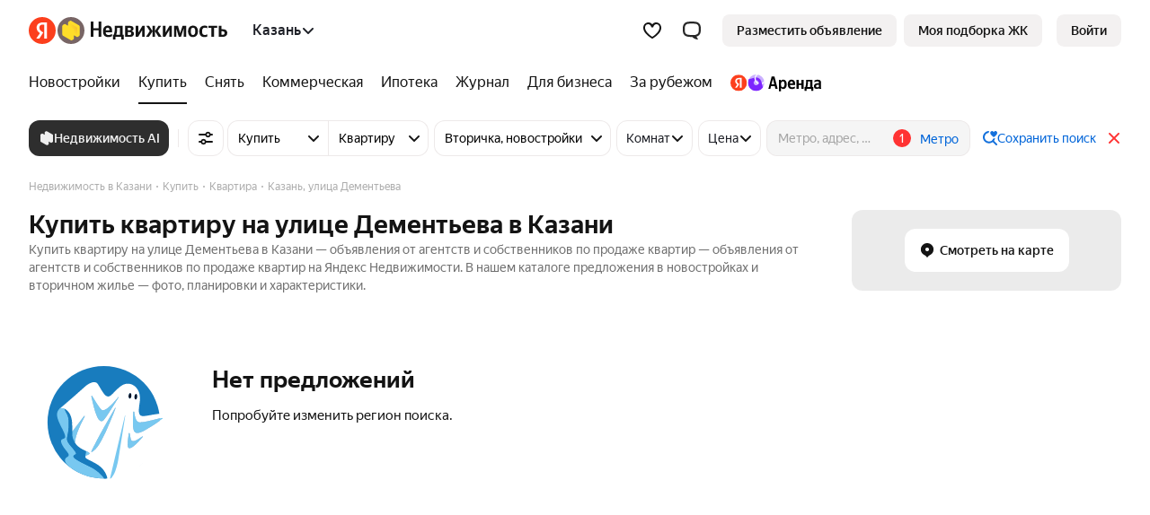

--- FILE ---
content_type: text/html
request_url: https://realty.yandex.ru/kazan/kupit/kvartira/st-ulica-dementeva-19740/
body_size: 234324
content:
<!doctype html><html lang="ru"><head><meta content="ie=edge" http-equiv="x-ua-compatible"/><meta charSet="utf-8"/><meta content="yes" name="apple-mobile-web-app-capable"/><meta content="telephone=no" name="format-detection"/><meta content="address=no" name="format-detection"/><title>Купить квартиру на улице Дементьева в Казани — объявления по продаже квартир на Яндекс Недвижимости</title><meta content="🏠 Объявления по продаже квартир на улице Дементьева в Казани. ✅ Купите свою лучшую квартиру — объявления по продаже недвижимости на улице Дементьева в Казани." name="description"/><link href="https://yastatic.net/" rel="preconnect"/><link href="https://avatars.mds.yandex.net/" rel="preconnect"/><link as="font" href="//yastatic.net/s3/home/fonts/ys/1/text-regular.woff2" rel="preload" type="font/woff2"/><link as="font" href="//yastatic.net/s3/home/fonts/ys/1/text-medium.woff2" rel="preload" type="font/woff2"/><link as="font" href="//yastatic.net/s3/home/fonts/ys/1/text-bold.woff2" rel="preload" type="font/woff2"/><link as="image" fetchPriority="high" imageSrcSet="https://avatars.mds.yandex.net/get-verba/1672712/2a00000198ac73ea440376b7b5f280c7739a/realty_main 1x, https://avatars.mds.yandex.net/get-verba/1672712/2a00000198ac73ea440376b7b5f280c7739a/realty_main 2x" rel="preload"/><link as="style" href="https://s.realty.yandex.net/build-static/realty-mf-footer/_/index.client.cec3fa50ebc4a45848c8.css" rel="preload"/><link href="https://realty.yandex.ru/kazan/kupit/kvartira/" rel="canonical"/><link as="style" data-style-async="false" href="https://s.realty.yandex.net/build-static/realty-mf-footer/_/index.client.cec3fa50ebc4a45848c8.css" rel="stylesheet"/><style type="text/css">.h6de96fb0a5bf {
    display: block;
}

.h6de96fb0a5bfDgMCWVBQZ:not(:empty) {
    display: inline-block !important;
    /* border: 1px solid rgba(0, 0, 0, 0.1) !important; */
}

.h6de96fb0a5bfDPSVV,
.h6de96fb0a5bfDPBFZfa,
.h6de96fb0a5bfDPEKlVFS {
    display: block;
}

.h6de96fb0a5bfDYJFXVQ7jCi,
.h6de96fb0a5bfDPSVVPKHOBUMBdVT,
.h6de96fb0a5bfDPBFZfa7SGTCHSPZGm,
.h6de96fb0a5bfDPEKlVFSJFYCGJe9aYj {
    display: none !important;
}

</style><link rel="apple-touch-icon" href="https://realty.yandex.ru/apple-touch-icon.png"/><link rel="shortcut icon" href="https://realty.yandex.ru/favicon.ico"/><meta content="website" property="og:type"/><meta content="https://realty.yandex.ru/kazan/kupit/kvartira/" property="og:url"/><meta content="Купить квартиру на улице Дементьева в Казани — объявления по продаже квартир на Яндекс Недвижимости" property="og:title"/><meta content="🏠 Объявления по продаже квартир на улице Дементьева в Казани. ✅ Купите свою лучшую квартиру — объявления по продаже недвижимости на улице Дементьева в Казани." property="og:description"/><meta content="//realty.yandex.ru/apple-touch-icon-192x192.png" property="og:image"/><meta content="summary_large_image" name="twitter:card"/><meta content="//realty.yandex.ru/apple-touch-icon-192x192.png" name="twitter:image"/><meta content="noindex" name="googlebot"/><meta content="noindex, follow" name="robots"/><script nonce="qMjmu2pM2e16S2vgZ5zXdQ==">window._FEATURE_TOGGLES_ = [{"key":"PWA_AND_HIDE_APP_BANNERS","value":false},{"key":"ARENDA_DEPOSIT","value":{"startPosition":5,"distance":9,"maxSlidersCount":2}},{"key":"ENABLE_POPUP_FEATURE","value":false},{"key":"ENABLE_SEO_AB","value":true},{"key":"ARENDA_AGENTS_FAKEDOOR","value":true},{"key":"PRODAJA_OFFERS_FEATURE","value":true},{"key":"ENABLE_CANONICAL_REDIRECT","value":true},{"key":"SHOW_ARENDA_REFERRAL_BANNER_YANDEX_PLUS","value":true},{"key":"EXPERT_PODBORKA_SHOW_BANNERS","value":false},{"key":"SEO_TEXTS_SYNONYM","value":true},{"key":"IS_PODBOR_CHAT_BUTTON_ENABLED","value":true},{"key":"VK_PIXEL_ID","value":"3636343"},{"key":"IS_NEW_CRC_ENABLED","value":true},{"key":"SHOW_ARENDA_REFERRAL_BANNER","value":false},{"key":"REFERRAL_PRICE_YANDEX_PLUS","value":true},{"key":"ARENDA_SEGMENTS","value":false},{"key":"MARKETING_FORCE_DISTRIBUTION","value":false},{"key":"ENABLE_LK_REDIRECT_FROM_PODBOR_ENTRYPOINT","value":true},{"key":"DISABLE_RETRIES","value":false},{"key":"IS_NEW_CONTACTS_ENABLED","value":false},{"key":"AI_AGENT_FILTERS_ENTRY_POINT_ALICE_SEGMENT","value":false},{"key":"MANGAZEYA_START_OF_SALES","value":true},{"key":"ARENDA_PROMO_BANNER","value":false},{"key":"SHOULD_SHOW_NOVOSEL","value":true},{"key":"ARENDA_OFFER_BONUS","value":true},{"key":"ENABLE_LAST_MODIFIED","value":false},{"key":"DISABLE_SAMOLET","value":true},{"key":"NEW-SUBSCRIPTION","value":true},{"key":"ENABLE_GIRAFFIC_NEXT","value":true},{"key":"ARENDA_RENT_PRICE_HAGGLING","value":true},{"key":"S7_PROMO","value":true},{"key":"MAYOR_GROM_BANNER","value":false},{"key":"ARENDA_RENT_EVALUATION_BANNER","value":true},{"key":"ARENDA_TRADE_IN_BANNER","value":true},{"key":"IS_CALLBACK_PHONE_VERIFICATION_ENABLED","value":true},{"key":"PODBOR_ENTRYPOINT_PHONE_VERIFICATION","value":{"enableGlobally":false,"rules":[{"channel":"NEWBUILDING_CARD_QUIZ"},{"channel":"QUIZ","utmMedium":"email","utmCampaign":"product_podbor_080725","utmContent":"1825307"}]}},{"key":"PODBOR_FILTERS_ENABLED","value":true},{"key":"LANDING_CALCULATOR_PROMOTIONS","value":false},{"key":"ARENDA_AGENTS_POPUP","value":true},{"key":"HIDE_BACK_CALL_TIME_SELECTION","value":false}];

        !function(e,n){if(e.Ya=e.Ya||{},Ya.Rum)throw new Error("Rum: interface is already defined");var t=e.performance,i=t&&t.timing&&t.timing.navigationStart||Ya.startPageLoad||+new Date,s=e.requestAnimationFrame,r=Ya.Rum={enabled:!!t,version:"6.1.13",vsStart:document.visibilityState,vsChanged:!1,vsChangeTime:1/0,_defTimes:[],_defRes:[],_deltaMarks:{},_markListeners:{},_onComplete:[],_onInit:[],_unsubscribers:[],_settings:{},_vars:{},_countersToExposeAsEvents:["2325","2616.85.1928","react.inited"],init:function(e,n){r._settings=e,r._vars=n},getTime:t&&t.now?function(){return t.now()}:Date.now?function(){return Date.now()-i}:function(){return new Date-i},time:function(e){r._deltaMarks[e]=[r.getTime()]},timeEnd:function(e,n){var t=r._deltaMarks[e];t&&0!==t.length&&t.push(r.getTime(),n)},sendTimeMark:function(e,n,t,i){void 0===n&&(n=r.getTime()),r._defTimes.push([e,n,i]),r.mark(e,n),-1!==r._countersToExposeAsEvents.indexOf(e)&&r.emit("metric:sent",{metricName:e,value:n,params:i})},sendDelta:function(e,n,t,i){var s,a=r._deltaMarks;a[e]||void 0===n||(s=i&&i.originalEndTime?i.originalEndTime:r.getTime(),a[e]=[s-n,s,t])},sendResTiming:function(e,n){r._defRes.push([e,n])},sendRaf:function(e){var n=r.getSetting("forcePaintTimeSending");if(s&&(n||r.isTimeAfterPageShow(r.getTime()))){var t="2616."+e;s((function(){r.getSetting("sendFirstRaf")&&r.sendTimeMark(t+".205"),s((function(){r.sendTimeMark(t+".1928")}))}))}},isVisibilityChanged:function(){return r.vsStart&&("visible"!==r.vsStart||r.vsChanged)},isTimeAfterPageShow:function(e){return"visible"===r.vsStart||r.vsChangeTime<e},mark:t&&t.mark?function(e,n){t.mark(e+(n?": "+n:""))}:function(){},getSetting:function(e){var n=r._settings[e];return null===n?null:n||""},on:function(e,n){if("function"==typeof n)return(r._markListeners[e]=r._markListeners[e]||[]).push(n),function(){if(r._markListeners[e]){var t=r._markListeners[e].indexOf(n);t>-1&&r._markListeners[e].splice(t,1)}}},sendTrafficData:function(){},finalizeLayoutShiftScore:function(){},finalizeLargestContentfulPaint:function(){},getLCPAdditionalParams:function(){},getCLSAdditionalParams:function(){},getINPAdditionalParams:function(){},getImageGoodnessAdditionalParams:function(){},_eventListeners:{},_eventsBuffer:{},subscribe:function(e,n){if(!r.getSetting("noEvents"))return this._eventListeners[e]=this._eventListeners[e]||new Set,this._eventListeners[e].add(n),function(){this.unsubscribe(e,n)}.bind(this)},unsubscribe:function(e,n){this._eventListeners[e]&&this._eventListeners[e].delete(n)},emit:function(e,n){r.getSetting("noEvents")||(this._eventListeners[e]&&this._eventListeners[e].forEach((function(e){e(n)})),this._eventsBuffer[e]=this._eventsBuffer[e]||[],this._eventsBuffer[e].push({type:e,event:n}))},getBufferedEvents:function(e){var n=this._eventsBuffer,t={};return Object.keys(n).forEach((function(i){-1!==e.indexOf(i)&&(t[i]=n[i])})),t}};function a(){Ya.Rum.vsChanged=!0,Ya.Rum.vsChangeTime=r.getTime(),removeEventListener("visibilitychange",a)}addEventListener("visibilitychange",a),r._onVisibilityChange=a}(window);
 Ya.Rum.observeDOMNode=window.IntersectionObserver?function(e,i,n){var t=this,o=Ya.Rum.getSetting("forcePaintTimeSending");!function r(){if(o||!t.isVisibilityChanged()){var s="string"==typeof i?document.querySelector(i):i;s?new IntersectionObserver((function(i,n){!o&&t.isVisibilityChanged()||(Ya.Rum.sendTimeMark(e),n.unobserve(s))}),n).observe(s):setTimeout(r,100)}}()}:function(){};
 !function(){if(window.PerformanceLongTaskTiming){var e=function(e,n){return(e=e.concat(n)).length>300&&(e=e.slice(e.length-300)),e},n="undefined"!=typeof PerformanceLongAnimationFrameTiming,t=n?["longtask","long-animation-frame"]:["longtask"];function r(){var r=Ya.Rum._tti={events:[],loafEvents:n?[]:void 0,eventsAfterTTI:[],fired:!1,observer:new PerformanceObserver((function(t){var o=t.getEntriesByType("longtask"),s=t.getEntriesByType("long-animation-frame");r.events=e(r.events,o),n&&(r.loafEvents=e(r.loafEvents,s)),r.fired&&(r.eventsAfterTTI=e(r.eventsAfterTTI,o))}))};r.observer.observe({entryTypes:t}),Ya.Rum._unsubscribers&&Ya.Rum._unsubscribers.push((function(){r.observer.disconnect()}))}r(),Ya.Rum._onInit.push(r)}}();
 !function(){var e,t,n,i=Ya.Rum,o=42,r=4e4,g=15,a=[],s="\r\n",l=i.getSetting("countersInitialDelay")||0;if(l){var c;function u(){removeEventListener("visibilitychange",h),clearTimeout(c),l=0,f()}function h(){document.hidden&&u()}c=setTimeout(u,l),addEventListener("visibilitychange",h)}function f(){if(t&&a.length){for(var n=0,i=0,l=0;i<a.length&&l<=r&&n<o;i++)(l+=(i?s.length:0)+a[i].length)<=r&&n++;var c=a.splice(0,n);d(t,c.join(s)),a.length&&(e=setTimeout(f,g))}else a.length=0}function d(e,t){if(!(navigator.sendBeacon&&n&&navigator.sendBeacon(e,t))){var o=Boolean(i.getSetting("sendCookie")),r=new XMLHttpRequest;r.open("POST",e),r.withCredentials=o,r.send(t)}}i.send=function(c,u,h,d,v,m,S,p){t=i.getSetting("clck"),n=i.getSetting("beacon"),o=i.getSetting("maxBatchCounters")||o,r=i.getSetting("maxBatchLength")||r,g=i.getSetting("countersBatchTimeout")||g,function(t,n,i,c,u,h,d,v,m,S){clearTimeout(e);var p=[t?"/reqid="+t:"",n?"/"+n.join("/"):"",i?"/path="+i:"",c?"/events="+c:"",u?"/slots="+u.join(";"):"",h?"/experiments="+h.join(";"):"",d?"/vars="+d:"","/cts="+(new Date).getTime(),"","/*"].join("");p.length>r?"undefined"!=typeof console&&console.error&&console.error("Counter length "+p.length+" is more than allowed "+r,p):(a.push(p),l||(function(){if(a.length>=o)return!0;for(var e=0,t=0;t<a.length;t++)if((e+=(t?s.length:0)+a[t].length)>=r)return!0;return!1}()?f():e=setTimeout(f,g)))}(i.getSetting("reqid"),S,u,v,i.getSetting("slots"),i.getSetting("experiments"),h)}}();
 !function(){var e,n,t=Ya.Rum,r=function(){return"v3-".concat(Date.now(),"-").concat(Math.floor(8999999999999*Math.random())+1e12)},i=function(){return window.__WEB_VITALS_POLYFILL__?window.performance&&(performance.getEntriesByType&&performance.getEntriesByType("navigation")[0]||function(){var e;if(null!==(e=performance)&&void 0!==e&&e.navigation){var n=performance.timing,t=performance.navigation.type,r={entryType:"navigation",startTime:0,type:2==t?"back_forward":1===t?"reload":"navigate"};for(var i in n)"navigationStart"!==i&&"toJSON"!==i&&(r[i]=Math.max(n[i]-n.navigationStart,0));return r}}()):window.performance&&performance.getEntriesByType&&performance.getEntriesByType("navigation")[0]},a=function(e,n,t){var r=!(arguments.length>3&&void 0!==arguments[3])||arguments[3];try{if(PerformanceObserver.supportedEntryTypes.includes(e)){var i=new PerformanceObserver((function(e){Promise.resolve().then((function(){n(e.getEntries())}))}));return i.observe(Object.assign({type:e,buffered:r},t||{})),i}}catch(e){}},o=0,c=1/0,u=0,s=function(e){e.forEach((function(e){e.interactionId&&(c=Math.min(c,e.interactionId),u=Math.max(u,e.interactionId),o=u?(u-c)/7+1:0)}))},d=function(){var n=window.performance||{};return e?o:n.interactionCount||0},p=function(){"interactionCount"in(window.performance||{})||e||(e=a("event",s,{type:"event",buffered:!0,durationThreshold:0}))},f=[],l={},v=function(e){var n=f[f.length-1],t=l[e.interactionId];if(t||f.length<10||e.duration>n.latency){if(t)t.entries.push(e),t.latency=Math.max(t.latency,e.duration);else{var r={id:e.interactionId,latency:e.duration,entries:[e]};l[r.id]=r,f.push(r)}f.sort((function(e,n){return n.latency-e.latency})),f.splice(10).forEach((function(e){delete l[e.id]}))}},m=function(e,t){var o,c,u=function(){};return t=t||{},c=function(){var c,s,l,m,g;p(),s="INP",m=i(),g="navigate",m&&(document.prerendering||function(){var e=i();return e&&e.activationStart||0}()>0?g="prerender":document.wasDiscarded?g="restore":m.type&&(g=m.type.replace(/_/g,"-"))),n={name:s,value:void 0===l?-1:l,rating:"good",delta:0,entries:[],id:r(),navigationType:g};var y=a("event",(function(e){e.forEach((function(e){e.interactionId&&v(e),"first-input"===e.entryType&&!f.some((function(n){return n.entries.some((function(n){return e.duration===n.duration&&e.startTime===n.startTime}))}))&&v(e)}));var t,r=(t=Math.min(f.length-1,Math.floor((d()-0)/50)),f[t]);r&&r.latency!==n.value&&(n.value=r.latency,n.entries=r.entries,u())}),{durationThreshold:null!==(c=t.durationThreshold)&&void 0!==c?c:40},!0);o=function(e,n,t){var r,i;return{sendReport:function(a){n.value>=0&&(a||t)&&((i=n.value-(r||0))||void 0===r)&&(r=n.value,n.delta=i,e(n))},resetReport:function(){return r=void 0}}}(e,n,t.reportAllChanges),u=o.sendReport,y&&"PerformanceEventTiming"in window&&"interactionId"in PerformanceEventTiming.prototype&&y.observe({type:"first-input",buffered:!0})},document.prerendering?addEventListener("prerenderingchange",(function(){return c()}),!0):c(),function(){return o}};!function(){var e,i=void 0,a=t._addListener||addEventListener,o=t.getSetting("minInpDuration")||40,c=m((function(e){if(i={value:e.value,params:{entriesCount:e.entries.length,interactionsCount:d()},opts:{},entry:null},e.entries.length){var n=e.entries[0],r=0;e.entries.forEach((function(e){var t=e.processingEnd-e.processingStart;r+=t,(e.duration>n.duration||e.duration===n.duration&&t>n.processingEnd-n.processingStart)&&(n=e)})),i.params.name=n.name,i.params.js=r,i.params.processTime=n.processingEnd-n.processingStart,i.opts.originalEndTime=n.startTime+n.duration,i.entry=n,n.target&&t.getSelector&&(i.params.target=t.getSelector(n.target));var a=t.getINPAdditionalParams(n);a&&(i.params=Object.assign(i.params,a))}t.emit("metric:observed",{metricName:"inp",value:i.value,params:{entry:i.entry}})}),{durationThreshold:o,reportAllChanges:!0});function u(){c().resetReport(),f=[],l={},n.value=-1,n.delta=0,n.entries=[],n.id=r(),i=void 0,e=!1}function s(n){e||(c().sendReport(!0),void 0!==i&&(n&&i.opts&&(i.opts.force=!0),t.getSetting("enableContinuousCollection")||(e=!0),t.emit("metric:sent",{metricName:"inp",value:i.value,params:{entry:i.entry,isFinalized:e}}),t.sendDelta("inp",i.value,i.params,i.opts)))}function p(e){"pagehide"!==e.type&&"beforeunload"!==e.type&&"hidden"!==document.visibilityState||s(!0)}a("visibilitychange",p,!0),a("pagehide",p,!0),a("beforeunload",p,!0),t.finalizeINP=s,t.resetINP=u,t._onComplete.push(s),t._onComplete.push(u)}()}();


        Ya.Rum.init({
            beacon: Boolean(navigator.sendBeacon),
            reqid: '0aca7ed057e09717ca197623922b37ef',
            clck: 'https://yandex.ru/clck/click',
            slots: ["1378930,0,12","1432984,0,23","1437265,0,67","1453345,0,42","1193019,0,5","1188007,0,17","1267000,0,90","1267011,0,55","1267118,0,1","1411890,0,45","1423512,0,23","1426316,0,46","1173792,0,39","1276142,0,10","1016112,0,3","964662,0,33","1061188,0,8","783478,0,70","957702,0,13","1093879,0,8","1003063,0,41","965983,0,86","213159,0,48","361532,0,54","610827,0,86"],
            crossOrigin: ''
        }, {"-env":"production","-page":"search","-platform":"desktop","-project":"realty","-version":"1165.0.18545273","additional":"{\"serviceName\":\"realty-front-desktop\",\"uid\":\"\"}","experiments":"REALTYBACK-16541-linear_bid_for_newbuildings_ranking;REALTYFRONT-24169_redirect_podbor_landing_to_quiz;ARENDA_RENT_EVALUATION_BANNER;REALTYFRONT-27030_legal_entity_psp_transition;REALTYFRONT-26236_show_ad;REALTYFRONT-26851_service_quiz_disable_phone_autocomplete;REALTYFRONT-28674_owner_flat_tenant_candidate_groups_deadline;REALTYFRONT-29138_realty-ai-agent-entry-points;REALTYFRONT-16113_bring_tenant_banner;REALTYFRONT-16792_show_arenda_chat_button;REALTYFRONT-17599_new_owner_target;REALTYFRONT-19425_redesign_site_plans_modals;REALTYFRONT-18481_verticals_3d_tour;REALTYFRONT-20711_quick_request_for_an_impression;REALTYFRONT-21701_owner_get_consultation_target;REALTYBACK-13472_newbuilding_rate_change;REALTYFRONT-18560_realty_hidden_flat_number;REALTYFRONT-22002_show_podbor_pdf_for_mobile_number_banners;REALTYFRONT-21695_show_new_landing_owner;REALTYFRONT-22452_new_podbor_entrypoints;REALTYFRONT-18660_additional_cta_on_paid_site_card;REALTYFRONT-23113_podbor_site_and_offer_cards_mortgage_calc_up;REALTYFRONT-22354_redesign_samolet_gallery;REALTYFRONT-20932_without_newbuilding_carousel;REALTYFRONT-23562_show_offer_draft_agents_promo;REALTYFRONT-25094_show_banner_secondary_agents_promo;REALTYFRONT-24711_landing_referral_cat;REALTYFRONT-28930_sales_start_disable_phone_autocomplete;VSML_model_listing_ranker_rev3_2025_11_02_geo_coords.cbm;REALTYBACK-19553_ml_offers_ranking_rent_first_slot;REALTYFRONT-29288_subscription_prompt_modal;REALTYFRONT-25800_show_agent_secondary_promo_quiz_estimation;REALTYFRONT-29619_podbor_quiz_consent_checkbox;REALTYFRONT-22274_arenda_trade_in_banner;REALTYFRONT-21285_show_arenda_calculator_banner;REALTYFRONT-21278_hidden_price_desc;REALTYFRONT-21437_arenda_guides_first_group;arenda-aa-exp","region":43,"rum_id":"ru.realty.desktop.search"});
        false && Ya.Rum.observeDOMNode("2876", "undefined");
    

        !function(n){if(!n.Ya||!Ya.Rum)throw new Error("Rum: interface is not defined");var e=Ya.Rum;e.getSetting=function(n){var t=e._settings[n];return null===t?null:t||""}}("undefined"!=typeof self?self:window);
 !function(e,r){var n={client:["690.2354",1e3,100,0],uncaught:["690.2361",100,10,0],external:["690.2854",100,10,0],script:["690.2609",100,10,0]},t={};r.ERROR_LEVEL={INFO:"info",DEBUG:"debug",WARN:"warn",ERROR:"error",FATAL:"fatal"},r._errorSettings={clck:"https://yandex.ru/clck/click",beacon:!0,project:"unknown",page:"",env:"",experiments:[],additional:{},platform:"",region:"",dc:"",host:"",service:"",level:"",version:"",yandexuid:"",loggedin:!1,coordinates_gp:"",referrer:!0,preventError:!1,unhandledRejection:!1,traceUnhandledRejection:!1,uncaughtException:!0,debug:!1,limits:{},silent:{},filters:{},pageMaxAge:864e6,initTimestamp:+new Date};var o=!1;function a(e,r){for(var n in r)r.hasOwnProperty(n)&&(e[n]=r[n]);return e}function i(e){return"boolean"==typeof e&&(e=+e),"number"==typeof e?e+"":null}r.initErrors=function(n){var t=a(r._errorSettings,n);o||(t.uncaughtException&&function(){var n=r._errorSettings;if(e.addEventListener)e.addEventListener("error",s),n.resourceFails&&e.addEventListener("error",l,!0),"Promise"in e&&n.unhandledRejection&&e.addEventListener("unhandledrejection",function(e){var n,t,o=e.reason,a={};o&&(o.stack&&o.message?(n=o.message,t=o.stack):(n=String(o),t=r._parseTraceablePromiseStack(e.promise),"[object Event]"===n?n="event.type: "+o.type:"[object Object]"===n&&(a.unhandledObject=o)),o.target&&o.target.src&&(a.src=o.target.src),s({message:"Unhandled rejection: "+n,stack:t,additional:a}))});else{var t=e.onerror;e.onerror=function(e,r,n,o,a){s({error:a||new Error(e||"Empty error"),message:e,lineno:n,colno:o,filename:r}),t&&t.apply(this,arguments)}}}(),t.unhandledRejection&&t.traceUnhandledRejection&&r._traceUnhandledRejection&&r._traceUnhandledRejection(),o=!0)},r.updateErrors=function(e){a(r._errorSettings,e)},r.updateAdditional=function(e){r._errorSettings.additional=a(r._errorSettings.additional||{},e)},r._handleError=function(e,o,i){var s,l,c=r._errorSettings;if(c.preventError&&e.preventDefault&&e.preventDefault(),o)s=e,l="client";else{s=r._normalizeError(e),l=s.type;var d=c.onError;"function"==typeof d&&d(s);var u=c.transform;if("function"==typeof u&&(s=u(s)),!s)return;s.settings&&(i=s.settings)}var g=+new Date,f=c.initTimestamp,p=c.pageMaxAge;if(!(-1!==p&&f&&f+p<g)){var m=n[l][1];"number"==typeof c.limits[l]&&(m=c.limits[l]);var v=n[l][2];"number"==typeof c.silent[l]&&(v=c.silent[l]);var h=n[l][3];if(h<m||-1===m){s.path=n[l][0];var E=r._getErrorData(s,{silent:h<v||-1===v?"no":"yes",isCustom:Boolean(o)},a(a({},c),i)),_=function(e){t[s.message]=!1,r._sendError(e.path,e.vars),n[l][3]++}.bind(this,E);if(void 0===c.throttleSend)_();else{if(t[s.message])return;t[s.message]=!0,setTimeout(_,c.throttleSend)}}}},r._getReferrer=function(r){var n=r.referrer,t=typeof n;return"function"===t?n():"string"===t&&n?n:!1!==n&&e.location?e.location.href:void 0},r.getErrorSetting=function(e){return r._errorSettings[e]},r._buildExperiments=function(e){return e instanceof Array?e.join(";"):""},r._buildAdditional=function(e,r){var n="";try{var t=a(a({},e),r);0!==Object.keys(t).length&&(n=JSON.stringify(t))}catch(e){}return n},r._getErrorData=function(n,t,o){t=t||{};var a=r._buildExperiments(o.experiments),s=r._buildAdditional(o.additional,n.additional),l={"-stack":n.stack,"-url":n.file,"-line":n.line,"-col":n.col,"-block":n.block,"-method":n.method,"-msg":n.message,"-env":o.env,"-external":n.external,"-externalCustom":n.externalCustom,"-project":o.project,"-service":n.service||o.service,"-page":n.page||o.page,"-platform":o.platform,"-level":n.level,"-experiments":a,"-version":o.version,"-region":o.region,"-dc":o.dc,"-host":o.host,"-yandexuid":o.yandexuid,"-loggedin":o.loggedin,"-coordinates_gp":n.coordinates_gp||o.coordinates_gp,"-referrer":r._getReferrer(o),"-source":n.source,"-sourceMethod":n.sourceMethod,"-type":t.isCustom?n.type:"","-additional":s,"-adb":i(Ya.blocker)||i(o.blocker),"-cdn":e.YaStaticRegion,"-ua":navigator.userAgent,"-silent":t.silent,"-ts":+new Date,"-init-ts":o.initTimestamp};return o.debug&&e.console&&console[console[n.level]?n.level:"error"]("[error-counter] "+n.message,l,n.stack),{path:n.path,vars:l}},r._baseNormalizeError=function(e){var r=(e=e||{}).error,n=e.filename||e.fileName||"",t=r&&r.stack||e.stack||"",o=e.message||"",a=r&&r.additional||e.additional;return{file:n,line:e.lineno||e.lineNumber,col:e.colno||e.colNumber,stack:t,message:o,additional:a}},r._normalizeError=function(e){var n=r._baseNormalizeError(e),t="uncaught",o=r._isExternalError(n.file,n.message,n.stack),a="",i="";return o.hasExternal?(t="external",a=o.common,i=o.custom):/^Script error\.?$/.test(n.message)&&(t="script"),n.external=a,n.externalCustom=i,n.type=t,n},r._createVarsString=function(e){var r=[];for(var n in e)e.hasOwnProperty(n)&&(e[n]||0===e[n])&&r.push(n+"="+encodeURIComponent(e[n]).replace(/\*/g,"%2A"));return r.join(",")},r._sendError=function(e,n){r.send(null,e,r._createVarsString(n),null,null,null,null)};var s=function(e){r._handleError(e,!1)},l=function(e){var n=e.target;if(n){var t=n.srcset||n.src;if(t||(t=n.href),t){var o=n.tagName||"UNKNOWN";r.logError({message:o+" load error",additional:{src:t}})}}};r._parseTraceablePromiseStack=function(){}}("undefined"!=typeof self?self:window,Ya.Rum);
 !function(e){var r={url:{0:/(miscellaneous|extension)_bindings/,1:/^chrome:/,2:/kaspersky-labs\.com\//,3:/^(?:moz|chrome|safari)-extension:\/\//,4:/^file:/,5:/^resource:\/\//,6:/webnetc\.top/,7:/local\.adguard\.com/},message:{0:/__adgRemoveDirect/,1:/Content Security Policy/,2:/vid_mate_check/,3:/ucapi/,4:/Access is denied/i,5:/^Uncaught SecurityError/i,6:/__ybro/,7:/__show__deepen/,8:/ntp is not defined/,9:/Cannot set property 'install' of undefined/,10:/NS_ERROR/,11:/Error loading script/,12:/^TypeError: undefined is not a function$/,13:/__firefox__\.(?:favicons|metadata|reader|searchQueryForField|searchLoginField)/},stack:{0:/(?:moz|chrome|safari)-extension:\/\//,1:/adguard.*\.user\.js/i}};function n(e,r){if(e&&r){var n=[];for(var o in r)if(r.hasOwnProperty(o)){var i=r[o];"string"==typeof i&&(i=new RegExp(i)),i instanceof RegExp&&i.test(e)&&n.push(o)}return n.join("_")}}function o(e,o){var i,a=[];for(var t in r)r.hasOwnProperty(t)&&(i=n(e[t],o[t]))&&a.push(t+"~"+i);return a.join(";")}e._isExternalError=function(n,i,a){var t=e._errorSettings.filters||{},s={url:(n||"")+"",message:(i||"")+"",stack:(a||"")+""},c=o(s,r),u=o(s,t);return{common:c,custom:u,hasExternal:!(!c&&!u)}}}(Ya.Rum);
 !function(){"use strict";var e;(e=Ya.Rum).logError=function(r,o,s){r=r||{},"string"!=typeof o&&void 0!==o||((o=new Error(o)).justCreated=!0);var a=r.message||"",t=e._baseNormalizeError(o);t.message&&!r.ignoreErrorMessage&&(a&&(a+="; "),a+=t.message),t.message=a||"Empty error";for(var g=["service","source","type","block","additional","level","page","method","sourceMethod","coordinates_gp"],i=0;i<g.length;i++){var n=g[i];r[n]?t[n]=r[n]:o&&o[n]&&(t[n]=o[n])}e._handleError(t,!0,s)}}();


        Ya.Rum.initErrors({"additional":{"serviceName":"realty-front-desktop","uid":""},"debug":true,"env":"production","experiments":["REALTYBACK-16541-linear_bid_for_newbuildings_ranking","REALTYFRONT-24169_redirect_podbor_landing_to_quiz","ARENDA_RENT_EVALUATION_BANNER","REALTYFRONT-27030_legal_entity_psp_transition","REALTYFRONT-26236_show_ad","REALTYFRONT-26851_service_quiz_disable_phone_autocomplete","REALTYFRONT-28674_owner_flat_tenant_candidate_groups_deadline","REALTYFRONT-29138_realty-ai-agent-entry-points","REALTYFRONT-16113_bring_tenant_banner","REALTYFRONT-16792_show_arenda_chat_button","REALTYFRONT-17599_new_owner_target","REALTYFRONT-19425_redesign_site_plans_modals","REALTYFRONT-18481_verticals_3d_tour","REALTYFRONT-20711_quick_request_for_an_impression","REALTYFRONT-21701_owner_get_consultation_target","REALTYBACK-13472_newbuilding_rate_change","REALTYFRONT-18560_realty_hidden_flat_number","REALTYFRONT-22002_show_podbor_pdf_for_mobile_number_banners","REALTYFRONT-21695_show_new_landing_owner","REALTYFRONT-22452_new_podbor_entrypoints","REALTYFRONT-18660_additional_cta_on_paid_site_card","REALTYFRONT-23113_podbor_site_and_offer_cards_mortgage_calc_up","REALTYFRONT-22354_redesign_samolet_gallery","REALTYFRONT-20932_without_newbuilding_carousel","REALTYFRONT-23562_show_offer_draft_agents_promo","REALTYFRONT-25094_show_banner_secondary_agents_promo","REALTYFRONT-24711_landing_referral_cat","REALTYFRONT-28930_sales_start_disable_phone_autocomplete","VSML_model_listing_ranker_rev3_2025_11_02_geo_coords.cbm","REALTYBACK-19553_ml_offers_ranking_rent_first_slot","REALTYFRONT-29288_subscription_prompt_modal","REALTYFRONT-25800_show_agent_secondary_promo_quiz_estimation","REALTYFRONT-29619_podbor_quiz_consent_checkbox","REALTYFRONT-22274_arenda_trade_in_banner","REALTYFRONT-21285_show_arenda_calculator_banner","REALTYFRONT-21278_hidden_price_desc","REALTYFRONT-21437_arenda_guides_first_group","arenda-aa-exp"],"page":"search","platform":"desktop","preventError":false,"project":"realty","referrer":true,"region":43,"resourceFails":true,"slots":["1378930,0,12","1432984,0,23","1437265,0,67","1453345,0,42","1193019,0,5","1188007,0,17","1267000,0,90","1267011,0,55","1267118,0,1","1411890,0,45","1423512,0,23","1426316,0,46","1173792,0,39","1276142,0,10","1016112,0,3","964662,0,33","1061188,0,8","783478,0,70","957702,0,13","1093879,0,8","1003063,0,41","965983,0,86","213159,0,48","361532,0,54","610827,0,86"],"uncaughtException":true,"unhandledRejection":true,"version":"1165.0.18545273","yandexuid":"8214185741769071071"});
    

        window.__ROUTER_SNAPSHOT__ = {"deps":[[],[],[],[2],[],[4],[5],[],[7],[8],[],[],[11],[12],[],[14],[15],[],[17],[18],[19],[16,20],[],[22],[23],[24],[25],[],[27],[28],[],[30],[31],[32],[33,31],[],[35],[36],[37,35],[38],[39],[40],[39],[42],[39],[44],[39],[46],[39],[48],[49,38],[50],[51],[39],[53],[39],[55],[39],[57],[39],[59],[39],[61],[43,45,47,52,54,56,58,60,62,38],[63],[41,43,45,47,52,54,56,58,60,62,64,38],[65],[43,45,47,52,54,56,58,60,62,64,38],[67],[35],[69],[70],[43,45,47,52,54,56,58,60,62,68,64,71,38],[72],[41,43,45,47,52,54,56,58,60,62,66,73,64,71,38],[74],[75],[76],[],[78],[79],[78],[81],[82,78],[83],[84],[85],[84],[87],[84],[89],[84],[91],[84],[93],[84],[95],[84],[97],[78,82],[99],[100],[101],[86,88,90,92,94,96,98,102,83],[103],[80,86,88,90,92,94,96,98,102,104,83],[105],[],[107],[80,86,88,90,92,94,96,98,102,104,83,108],[109],[29,34,77,110],[111],[26,29,34,77,106,112],[],[114],[115],[],[],[118],[117,119],[],[],[122],[123],[],[125],[126],[],[128],[129],[],[131],[132],[],[134],[135],[136],[137],[127,130,133,138],[],[140],[141],[],[],[144],[145],[146],[145,147],[],[],[150],[149,151],[152],[148,153],[],[],[],[157],[158],[],[],[],[162],[163],[],[165],[166],[],[168],[169],[],[],[],[],[174],[175],[],[177],[178],[],[180],[179,181],[182],[],[],[],[186],[187],[188],[189,187],[],[191],[192],[],[],[195],[195],[195],[],[199],[],[201],[200,202],[203],[194,196,197,198,204],[],[206],[207],[208],[209,207],[210],[211,207],[],[],[],[],[216],[217],[218],[219,217],[],[221],[222],[],[224],[225],[223,226],[],[],[],[230],[231],[232],[233,231],[],[235],[236],[237],[238,236],[],[240],[241],[242],[243],[],[245],[246],[247],[248,246],[],[],[251],[250,252],[],[254],[255],[256],[257,255],[],[259],[260],[261],[262,260],[],[214,215,220,227,228,229,234,239,244,249,253,258,263,264],[],[],[],[268],[269],[],[271],[272],[],[],[275],[276],[277],[],[279],[280],[281],[],[283],[284],[285],[],[287],[288],[289],[290],[289,291],[],[293],[294],[295],[],[297],[298],[299],[300],[301],[],[303],[304],[305],[306],[296,302,305,307],[],[309],[310],[],[],[313],[314],[315],[],[317],[318],[319],[320],[],[322],[323],[324],[325],[326],[],[328],[329],[330],[],[],[],[334],[335],[336],[337],[336,338],[339],[278,282,286,292,308,311,312,316,321,327,331,332,333,340],[],[],[],[],[345],[346],[],[],[],[],[351],[352],[353],[354],[343,344,347,348,349,350,355],[356],[343,344,347,348,349,350,355,357],[],[359],[360],[],[362],[363],[],[365],[366],[],[368],[369],[370],[371],[364,367,372],[],[374],[375],[376],[377],[],[379],[],[381],[378,380,382],[],[384],[385],[386,384],[387],[388],[389],[],[391],[392],[],[393,394],[395],[393,394,387,396],[397],[398],[394,387],[400],[401],[388],[403],[388],[405],[406,387],[407],[408],[393,394,396],[410],[411],[412,393,394,387,396],[413],[414],[388],[416],[388],[418],[388],[420],[388],[422],[388],[424],[388],[426],[388],[428],[425,429,404,409,427,417,419,421,423,387],[430],[390,425,402,404,409,427,417,419,421,423,394,431,387],[432],[425,402,404,409,427,417,419,421,423,394,431,387],[434],[384],[436],[437],[399,402,404,409,415,417,419,421,423,394,435,431,438,387],[439],[390,399,402,404,409,415,417,419,421,423,394,433,440,431,438,387],[441],[],[443],[444],[445],[446],[447],[],[449],[450],[451],[448,452,449],[453],[454],[455,448,452,449],[456],[455,448,452,449,457],[458],[442,459],[460],[],[462],[463],[464],[],[466],[467],[],[466],[470],[471,466],[469,472],[473],[474],[472],[476],[477],[476],[479],[],[481],[482],[483,469,472],[484],[485],[476],[487],[476],[489],[476],[491],[466,471],[493],[494],[495],[476],[497],[476],[499],[498,478,480,500,488,490,492,496,472],[501],[468,475,478,480,486,488,490,492,496,469,502,472],[],[504],[505],[506,504],[507],[508],[509],[],[511,507],[512],[513],[508],[515],[508],[517],[508],[519],[510,514,516,518,520,511,507],[503,521],[522],[],[],[],[526],[527],[],[],[530],[531],[],[],[534],[535],[200],[537],[194,196,197,198,538],[],[],[541],[542],[],[544],[545],[546],[547,545],[],[],[442,459],[551],[],[],[],[],[],[],[553,554,555,556,557,558],[559],[468,475,478,480,486,488,490,492,496,469,502,472,560],[],[562],[510,514,516,518,520,511,507,563],[561,564],[565],[524,184,525,528,529,532,533,536,193,539,212,540,543,548,549,550,270,273,274,552,465,566],[567],[],[213,569,266,267],[570],[0,1,3,6,9,10,13,21,113,116,120,121,124,139,142,143,154,155,156,159,160,161,164,167,170,171,172,173,176,183,184,185,190,193,205,212,213,265,266,267,270,273,274,341,342,358,361,373,383,461,465,523,568,571]],"nodes":[{"routeName":"404","type":"static","value":{"value":"404/"}},{"routeName":"403","type":"static","value":{"value":"403/"}},{"routeName":"favorites-map","type":"static","value":{"value":"karta/"}},{"routeName":"favorites","type":"static","value":{"value":"favorites/"}},{"routeName":"shared-favorites","type":"static","value":{"value":"/"}},{"type":"param","value":{"name":"sharedLink"}},{"type":"static","value":{"value":"shared-favorites/"}},{"routeName":"shared-podbor","type":"static","value":{"value":"/"}},{"type":"param","value":{"name":"sharedLink"}},{"type":"static","value":{"value":"shared-podbor/"}},{"routeName":"comparison","type":"static","value":{"value":"comparison/"}},{"routeName":"offer","type":"static","value":{"value":"/"}},{"type":"param_re","value":{"name":"id","re":"^\\d+"}},{"type":"static","value":{"value":"offer/"}},{"routeName":"gate-geoselector","type":"static","value":{"value":"/"}},{"type":"param","value":{"name":"action"}},{"type":"static","value":{"value":"geoselector/"}},{"routeName":"gate","type":"static","value":{"value":"/"}},{"type":"param","value":{"name":"action"}},{"type":"static","value":{"value":"/"}},{"type":"param","value":{"name":"controller"}},{"type":"static","value":{"value":"gate/"}},{"routeName":"amp-gate","type":"static","value":{"value":"/"}},{"type":"param","value":{"name":"action"}},{"type":"static","value":{"value":"/"}},{"type":"param","value":{"name":"controller"}},{"type":"static","value":{"value":"gate/"}},{"routeName":"amp-developer","type":"static","value":{"value":"/"}},{"type":"param","value":{"name":"developerName"}},{"type":"static","value":{"value":"zastroyschik/"}},{"routeName":"amp-developers-list","type":"static","value":{"value":"/"}},{"type":"one_of","value":{"name":"decorationCode","value":["bez-otdelky","chernovaya-otdelka","chistovaya-otdelka","pod-kluch","predchistovya-otdelka","white-box"]}},{"routeName":"amp-developers-list","type":"static","value":{"value":"/"}},{"type":"one_of","value":{"name":"buildingClassCode","value":["klass-business","klass-comfort","klass-comfort-plus","klass-econom","klass-elite"]}},{"routeName":"amp-developers-list","type":"static","value":{"value":"zastroyschiki/"}},{"routeName":"amp-search","type":"static","value":{"value":"/"}},{"type":"one_of","value":{"name":"filter2","value":["1-etazh","1000m","100m","10m","11m","120m","12m","13m","14m","15m","16m","17m","18m","200m","20m","214-fz","23m","26m","300m","30m","34m","400m","40m","500m","50m","600m","6x8","70m","8m","9m","apartamenty","bez-komissii","bez-mebeli","bez-otdelky","bez-podtverzhdeniya-dohoda","bez-posrednikov","bez-remonta","bez-remonta-vo-vtorichke","bez-zaloga","biznes-center","blochniy","blochnye","bolshie-doma","bolshie-kvartiry","bolshie-studii","bolshoy-uchastok","brezhnevskiy","business-klass","chernovaya-otdelka","chistovaya-otdelka","class-a","class-a-plus","class-b","class-b-plus","class-c","class-c-plus","dacha","dalnevostochnaya-ipoteka","derevo","derevyanniy","derevyannye","deshevye","dizain-remont","dlya-inostrannyh-grazhdan","dlya-voennyh","do-10000","do-1000000","do-15000","do-1500000","do-20000","do-2000000","do-2500000","do-3000000","do-3500000","do-4000000","do-5000","do-500000","do-5000000","do-6000000","do-8000","do-800000","dolgosrochnaya-arenda","dva-i-bolee-sanuzla","dvuhetazhnye","dvuhurovnevye","dvuhurovnevye-econom-klass","ekonom-klass","ekonom-s-kommunikaciami","elit-klass","elit-premium-klass","elitnye","elitnye-penthouse","evroplanirovka","evroremont","finskiy","finskiy-iz-brusa","gostinichnogo-tipa","it-ipoteka","iz-brevna","iz-brusa","iz-kirpicha","iz-kleenogo-brusa","iz-penobloka","izhs","karkas","karkasniy","khrushevskiy","kirpich","kirpichno-monolitnye","kirpichnye","kirpichnyi","klass-business","klass-comfort","klass-comfort-plus","klass-econom","klass-elite","kommunalnye-kvartiry","kp-biznes","kp-comfort","kp-econom","kp-premium","loft","loft-econom-klass","loft-econom-klassa","malenkye-doma","malenkye-kvartiry","malenkye-studii","mashinomesto","matkapital","metallicheskiy","mnogoetaznye","modulniy","monolit","monolitniy","na-pervom-etage","na-starte-prodazh","novostrojka-bez-posrednikov","novostroyki","novostroyki-i-vo-vtorichke","novostroyki-s-basseinom","novostroyki-s-terrasoi","odnoetazhnye","open-space","ot-zastroyschika","otdelniy-vhod","panel","panelniy","penal","penthouse","penthouse-s-terrasoy","pod-kluch","pod-snos","pod-zalog-nedvizhimosti","podzemniy-parking","posutochno","pravo-arendy","predchistovya-otdelka","pryamaya-arenda","rakushka","raspashonki","ryadom-fitness","ryadom-metro","ryadom-park","ryadom-s-lesom","ryadom-s-morem","ryadom-s-ozerom","ryadom-s-prudom","ryadom-s-rekoy","ryadom-s-vodokhranilishem","ryadom-s-zalivom","ryadom-shkola","ryadom-vodoyom","s-3d-turom","s-balkonom","s-banyei","s-basseinom","s-bolshoy-kuhney","s-detmi","s-dizain-remontom-vo-vtorichke","s-dizainerskym-remontom","s-dzhakuzi","s-electrichestvom","s-evroremontom-vo-vtorichke","s-garazhom","s-gazom","s-ipotekoy","s-kaminom","s-kanalizaciej","s-kluchami","s-kommunikaciyami","s-kosmeticheskim-remontom-vo-vtorichke","s-kosmeticheskym-remontom","s-kottedzhami","s-lodzhiej","s-mansardoy","s-mashinomestom","s-matkapitalom","s-mebeliu","s-obmenom","s-otdelkoy","s-otopleniyem","s-panoramnymi-oknami","s-parkom","s-pereustupkoy","s-photo","s-propiskoy","s-rassrochkoy","s-remontom","s-remontom-vo-vtorichke","s-sovremennym-remontom-vo-vtorichke","s-taunhausami","s-terrasoi","s-torgom","s-uchastkami","s-uchastkom","s-vidom-na-kreml","s-vodoy","s-vodoyomom","s-vysokimi-potolkami","s-zhivotnymi","sadoviy","sdacha-2025","sdacha-2026","sdacha-2027","semeinaya-ipoteka","semeynaya-ipoteka","seriya-137","seriya-504","seriya-bashnya-vulha","seriya-p44","seriya-p44k","seriya-p44t","seriya-p46","seriya-p47","sip-panel","skandinavskiy","sklad","sovremenniy-remont","srub","srub-is-kedra","stalinskiy","standartnaya-ipoteka","stroyashayasya","studii-11m","studii-12m","studii-23m","subarenda","torgoviy-center","trehetazhye","v-10-km-ot-mkad","v-20-km-ot-mkad","v-30-km-ot-mkad","v-50-km-ot-mkad","v-dnp","v-ipoteku","v-izhs","v-kirpichno-monolitnom-dome","v-lph","v-maloetazhnom-dome","v-mnogoetazhnom-dome","v-neboskrebah","v-novom-korpuse","v-novostroyke","v-putinke","v-pyatietazhnom-dome","v-snt","v-sovremennom-style","v-treid-in","v-vysotke","v-vysotke-stalinke","voennaya-ipoteka","vtorichniy-rynok","vysotki","white-box","zdaniye","zhelezobetonniy","zhiloy-dom","zhk-biznes","zhk-comfort","zhk-econom","zhk-premium-elitnye"]}},{"type":"static","value":{"value":"-i-"}},{"type":"one_of","value":{"name":"filter1","value":["1-etazh","1000m","100m","10m","11m","120m","12m","13m","14m","15m","16m","17m","18m","200m","20m","214-fz","23m","26m","300m","30m","34m","400m","40m","500m","50m","600m","6x8","70m","8m","9m","apartamenty","bez-komissii","bez-mebeli","bez-otdelky","bez-podtverzhdeniya-dohoda","bez-posrednikov","bez-remonta","bez-remonta-vo-vtorichke","bez-zaloga","biznes-center","blochniy","blochnye","bolshie-doma","bolshie-kvartiry","bolshie-studii","bolshoy-uchastok","brezhnevskiy","business-klass","chernovaya-otdelka","chistovaya-otdelka","class-a","class-a-plus","class-b","class-b-plus","class-c","class-c-plus","dacha","dalnevostochnaya-ipoteka","derevo","derevyanniy","derevyannye","deshevye","dizain-remont","dlya-inostrannyh-grazhdan","dlya-voennyh","do-10000","do-1000000","do-15000","do-1500000","do-20000","do-2000000","do-2500000","do-3000000","do-3500000","do-4000000","do-5000","do-500000","do-5000000","do-6000000","do-8000","do-800000","dolgosrochnaya-arenda","dva-i-bolee-sanuzla","dvuhetazhnye","dvuhurovnevye","dvuhurovnevye-econom-klass","ekonom-klass","ekonom-s-kommunikaciami","elit-klass","elit-premium-klass","elitnye","elitnye-penthouse","evroplanirovka","evroremont","finskiy","finskiy-iz-brusa","gostinichnogo-tipa","it-ipoteka","iz-brevna","iz-brusa","iz-kirpicha","iz-kleenogo-brusa","iz-penobloka","izhs","karkas","karkasniy","khrushevskiy","kirpich","kirpichno-monolitnye","kirpichnye","kirpichnyi","klass-business","klass-comfort","klass-comfort-plus","klass-econom","klass-elite","kommunalnye-kvartiry","kp-biznes","kp-comfort","kp-econom","kp-premium","loft","loft-econom-klass","loft-econom-klassa","malenkye-doma","malenkye-kvartiry","malenkye-studii","mashinomesto","matkapital","metallicheskiy","mnogoetaznye","modulniy","monolit","monolitniy","na-pervom-etage","na-starte-prodazh","novostrojka-bez-posrednikov","novostroyki","novostroyki-i-vo-vtorichke","novostroyki-s-basseinom","novostroyki-s-terrasoi","odnoetazhnye","open-space","ot-zastroyschika","otdelniy-vhod","panel","panelniy","penal","penthouse","penthouse-s-terrasoy","pod-kluch","pod-snos","pod-zalog-nedvizhimosti","podzemniy-parking","posutochno","pravo-arendy","predchistovya-otdelka","pryamaya-arenda","rakushka","raspashonki","ryadom-fitness","ryadom-metro","ryadom-park","ryadom-s-lesom","ryadom-s-morem","ryadom-s-ozerom","ryadom-s-prudom","ryadom-s-rekoy","ryadom-s-vodokhranilishem","ryadom-s-zalivom","ryadom-shkola","ryadom-vodoyom","s-3d-turom","s-balkonom","s-banyei","s-basseinom","s-bolshoy-kuhney","s-detmi","s-dizain-remontom-vo-vtorichke","s-dizainerskym-remontom","s-dzhakuzi","s-electrichestvom","s-evroremontom-vo-vtorichke","s-garazhom","s-gazom","s-ipotekoy","s-kaminom","s-kanalizaciej","s-kluchami","s-kommunikaciyami","s-kosmeticheskim-remontom-vo-vtorichke","s-kosmeticheskym-remontom","s-kottedzhami","s-lodzhiej","s-mansardoy","s-mashinomestom","s-matkapitalom","s-mebeliu","s-obmenom","s-otdelkoy","s-otopleniyem","s-panoramnymi-oknami","s-parkom","s-pereustupkoy","s-photo","s-propiskoy","s-rassrochkoy","s-remontom","s-remontom-vo-vtorichke","s-sovremennym-remontom-vo-vtorichke","s-taunhausami","s-terrasoi","s-torgom","s-uchastkami","s-uchastkom","s-vidom-na-kreml","s-vodoy","s-vodoyomom","s-vysokimi-potolkami","s-zhivotnymi","sadoviy","sdacha-2025","sdacha-2026","sdacha-2027","semeinaya-ipoteka","semeynaya-ipoteka","seriya-137","seriya-504","seriya-bashnya-vulha","seriya-p44","seriya-p44k","seriya-p44t","seriya-p46","seriya-p47","sip-panel","skandinavskiy","sklad","sovremenniy-remont","srub","srub-is-kedra","stalinskiy","standartnaya-ipoteka","stroyashayasya","studii-11m","studii-12m","studii-23m","subarenda","torgoviy-center","trehetazhye","v-10-km-ot-mkad","v-20-km-ot-mkad","v-30-km-ot-mkad","v-50-km-ot-mkad","v-dnp","v-ipoteku","v-izhs","v-kirpichno-monolitnom-dome","v-lph","v-maloetazhnom-dome","v-mnogoetazhnom-dome","v-neboskrebah","v-novom-korpuse","v-novostroyke","v-putinke","v-pyatietazhnom-dome","v-snt","v-sovremennom-style","v-treid-in","v-vysotke","v-vysotke-stalinke","voennaya-ipoteka","vtorichniy-rynok","vysotki","white-box","zdaniye","zhelezobetonniy","zhiloy-dom","zhk-biznes","zhk-comfort","zhk-econom","zhk-premium-elitnye"]}},{"routeName":"amp-search","type":"static","value":{"value":"/"}},{"type":"param","value":{"name":"bcCode"}},{"type":"static","value":{"value":"bc-"}},{"type":"param","value":{"name":"siteName"}},{"type":"static","value":{"value":"zhk-"}},{"type":"param","value":{"name":"metroCode"}},{"type":"static","value":{"value":"metro-"}},{"type":"param","value":{"name":"mcdCode"}},{"type":"static","value":{"value":"mcd-"}},{"type":"param","value":{"name":"houseCode"}},{"type":"static","value":{"value":"dom-"}},{"routeName":"amp-search","type":"static","value":{"value":"/"}},{"type":"param","value":{"name":"streetCode"}},{"type":"static","value":{"value":"st-"}},{"type":"param","value":{"name":"subLocalityName"}},{"type":"static","value":{"value":"dist-"}},{"type":"param","value":{"name":"toponymName"}},{"type":"static","value":{"value":"distr-"}},{"type":"param","value":{"name":"administrativeDistrictName"}},{"type":"static","value":{"value":"ao-"}},{"type":"param","value":{"name":"railwayStationName"}},{"type":"static","value":{"value":"railway-"}},{"type":"param","value":{"name":"directionCode"}},{"type":"static","value":{"value":"shosse-"}},{"routeName":"amp-search","type":"static","value":{"value":"/"}},{"type":"one_of","value":{"name":"houseTypeCode","value":["chast-doma","duplex","townhouse"]}},{"routeName":"amp-search","type":"static","value":{"value":"/"}},{"type":"one_of","value":{"name":"commercialTypeCode","value":["avtoservis","gostinica","gotovyj-biznes","obshchepit","ofis","pomeshchenie-svobodnogo-naznacheniya","proizvodstvennoe-pomeshchenie","skladskoe-pomeshchenie","torgovoe-pomeshchenie","uchastok-kommercheskogo-naznacheniya","yuridicheskij-adres"]}},{"routeName":"amp-search","type":"static","value":{"value":"/"}},{"type":"one_of","value":{"name":"commercialTypeCode","value":["avtoservis","gostinica","gotovyj-biznes","obshchepit","ofis","pomeshchenie-svobodnogo-naznacheniya","proizvodstvennoe-pomeshchenie","skladskoe-pomeshchenie","torgovoe-pomeshchenie","uchastok-kommercheskogo-naznacheniya","yuridicheskij-adres"]}},{"type":"one_of","value":{"name":"filter1","value":["1-etazh","1000m","100m","10m","11m","120m","12m","13m","14m","15m","16m","17m","18m","200m","20m","214-fz","23m","26m","300m","30m","34m","400m","40m","500m","50m","600m","6x8","70m","8m","9m","apartamenty","bez-komissii","bez-mebeli","bez-otdelky","bez-podtverzhdeniya-dohoda","bez-posrednikov","bez-remonta","bez-remonta-vo-vtorichke","bez-zaloga","biznes-center","blochniy","blochnye","bolshie-doma","bolshie-kvartiry","bolshie-studii","bolshoy-uchastok","brezhnevskiy","business-klass","chernovaya-otdelka","chistovaya-otdelka","class-a","class-a-plus","class-b","class-b-plus","class-c","class-c-plus","dacha","dalnevostochnaya-ipoteka","derevo","derevyanniy","derevyannye","deshevye","dizain-remont","dlya-inostrannyh-grazhdan","dlya-voennyh","do-10000","do-1000000","do-15000","do-1500000","do-20000","do-2000000","do-2500000","do-3000000","do-3500000","do-4000000","do-5000","do-500000","do-5000000","do-6000000","do-8000","do-800000","dolgosrochnaya-arenda","dva-i-bolee-sanuzla","dvuhetazhnye","dvuhurovnevye","dvuhurovnevye-econom-klass","ekonom-klass","ekonom-s-kommunikaciami","elit-klass","elit-premium-klass","elitnye","elitnye-penthouse","evroplanirovka","evroremont","finskiy","finskiy-iz-brusa","gostinichnogo-tipa","it-ipoteka","iz-brevna","iz-brusa","iz-kirpicha","iz-kleenogo-brusa","iz-penobloka","izhs","karkas","karkasniy","khrushevskiy","kirpich","kirpichno-monolitnye","kirpichnye","kirpichnyi","klass-business","klass-comfort","klass-comfort-plus","klass-econom","klass-elite","kommunalnye-kvartiry","kp-biznes","kp-comfort","kp-econom","kp-premium","loft","loft-econom-klass","loft-econom-klassa","malenkye-doma","malenkye-kvartiry","malenkye-studii","mashinomesto","matkapital","metallicheskiy","mnogoetaznye","modulniy","monolit","monolitniy","na-pervom-etage","na-starte-prodazh","novostrojka-bez-posrednikov","novostroyki","novostroyki-i-vo-vtorichke","novostroyki-s-basseinom","novostroyki-s-terrasoi","odnoetazhnye","open-space","ot-zastroyschika","otdelniy-vhod","panel","panelniy","penal","penthouse","penthouse-s-terrasoy","pod-kluch","pod-snos","pod-zalog-nedvizhimosti","podzemniy-parking","posutochno","pravo-arendy","predchistovya-otdelka","pryamaya-arenda","rakushka","raspashonki","ryadom-fitness","ryadom-metro","ryadom-park","ryadom-s-lesom","ryadom-s-morem","ryadom-s-ozerom","ryadom-s-prudom","ryadom-s-rekoy","ryadom-s-vodokhranilishem","ryadom-s-zalivom","ryadom-shkola","ryadom-vodoyom","s-3d-turom","s-balkonom","s-banyei","s-basseinom","s-bolshoy-kuhney","s-detmi","s-dizain-remontom-vo-vtorichke","s-dizainerskym-remontom","s-dzhakuzi","s-electrichestvom","s-evroremontom-vo-vtorichke","s-garazhom","s-gazom","s-ipotekoy","s-kaminom","s-kanalizaciej","s-kluchami","s-kommunikaciyami","s-kosmeticheskim-remontom-vo-vtorichke","s-kosmeticheskym-remontom","s-kottedzhami","s-lodzhiej","s-mansardoy","s-mashinomestom","s-matkapitalom","s-mebeliu","s-obmenom","s-otdelkoy","s-otopleniyem","s-panoramnymi-oknami","s-parkom","s-pereustupkoy","s-photo","s-propiskoy","s-rassrochkoy","s-remontom","s-remontom-vo-vtorichke","s-sovremennym-remontom-vo-vtorichke","s-taunhausami","s-terrasoi","s-torgom","s-uchastkami","s-uchastkom","s-vidom-na-kreml","s-vodoy","s-vodoyomom","s-vysokimi-potolkami","s-zhivotnymi","sadoviy","sdacha-2025","sdacha-2026","sdacha-2027","semeinaya-ipoteka","semeynaya-ipoteka","seriya-137","seriya-504","seriya-bashnya-vulha","seriya-p44","seriya-p44k","seriya-p44t","seriya-p46","seriya-p47","sip-panel","skandinavskiy","sklad","sovremenniy-remont","srub","srub-is-kedra","stalinskiy","standartnaya-ipoteka","stroyashayasya","studii-11m","studii-12m","studii-23m","subarenda","torgoviy-center","trehetazhye","v-10-km-ot-mkad","v-20-km-ot-mkad","v-30-km-ot-mkad","v-50-km-ot-mkad","v-dnp","v-ipoteku","v-izhs","v-kirpichno-monolitnom-dome","v-lph","v-maloetazhnom-dome","v-mnogoetazhnom-dome","v-neboskrebah","v-novom-korpuse","v-novostroyke","v-putinke","v-pyatietazhnom-dome","v-snt","v-sovremennom-style","v-treid-in","v-vysotke","v-vysotke-stalinke","voennaya-ipoteka","vtorichniy-rynok","vysotki","white-box","zdaniye","zhelezobetonniy","zhiloy-dom","zhk-biznes","zhk-comfort","zhk-econom","zhk-premium-elitnye"]}},{"routeName":"amp-search","type":"static","value":{"value":"/"}},{"type":"one_of","value":{"name":"yandexRentCode","value":["yandex-arenda"]}},{"routeName":"amp-search","type":"static","value":{"value":"/"}},{"type":"one_of","value":{"name":"roomsTotalCode","value":["1,2,3,4,4-i-bolee,7-i-bolee-komnatnie","1,2,3,4,4-i-bolee,7-i-bolee-komnatnie,svobodnaya-planirovka","1,2,3,4,4-i-bolee-komnatnie","1,2,3,4,4-i-bolee-komnatnie,svobodnaya-planirovka","1,2,3,4,5,4-i-bolee,7-i-bolee-komnatnie","1,2,3,4,5,4-i-bolee,7-i-bolee-komnatnie,svobodnaya-planirovka","1,2,3,4,5,4-i-bolee-komnatnie","1,2,3,4,5,4-i-bolee-komnatnie,svobodnaya-planirovka","1,2,3,4,5,6,4-i-bolee,7-i-bolee-komnatnie","1,2,3,4,5,6,4-i-bolee,7-i-bolee-komnatnie,svobodnaya-planirovka","1,2,3,4,5,6,4-i-bolee-komnatnie","1,2,3,4,5,6,4-i-bolee-komnatnie,svobodnaya-planirovka","1,2,3,4,5,6,7-i-bolee-komnatnie","1,2,3,4,5,6,7-i-bolee-komnatnie,svobodnaya-planirovka","1,2,3,4,5,6-komnatnie","1,2,3,4,5,6-komnatnie,svobodnaya-planirovka","1,2,3,4,5,7-i-bolee-komnatnie","1,2,3,4,5,7-i-bolee-komnatnie,svobodnaya-planirovka","1,2,3,4,5-komnatnie","1,2,3,4,5-komnatnie,svobodnaya-planirovka","1,2,3,4,6,4-i-bolee,7-i-bolee-komnatnie","1,2,3,4,6,4-i-bolee,7-i-bolee-komnatnie,svobodnaya-planirovka","1,2,3,4,6,4-i-bolee-komnatnie","1,2,3,4,6,4-i-bolee-komnatnie,svobodnaya-planirovka","1,2,3,4,6,7-i-bolee-komnatnie","1,2,3,4,6,7-i-bolee-komnatnie,svobodnaya-planirovka","1,2,3,4,6-komnatnie","1,2,3,4,6-komnatnie,svobodnaya-planirovka","1,2,3,4,7-i-bolee-komnatnie","1,2,3,4,7-i-bolee-komnatnie,svobodnaya-planirovka","1,2,3,4-i-bolee,7-i-bolee-komnatnie","1,2,3,4-i-bolee,7-i-bolee-komnatnie,svobodnaya-planirovka","1,2,3,4-i-bolee-komnatnie","1,2,3,4-i-bolee-komnatnie,svobodnaya-planirovka","1,2,3,4-komnatnie","1,2,3,4-komnatnie,svobodnaya-planirovka","1,2,3,5,4-i-bolee,7-i-bolee-komnatnie","1,2,3,5,4-i-bolee,7-i-bolee-komnatnie,svobodnaya-planirovka","1,2,3,5,4-i-bolee-komnatnie","1,2,3,5,4-i-bolee-komnatnie,svobodnaya-planirovka","1,2,3,5,6,4-i-bolee,7-i-bolee-komnatnie","1,2,3,5,6,4-i-bolee,7-i-bolee-komnatnie,svobodnaya-planirovka","1,2,3,5,6,4-i-bolee-komnatnie","1,2,3,5,6,4-i-bolee-komnatnie,svobodnaya-planirovka","1,2,3,5,6,7-i-bolee-komnatnie","1,2,3,5,6,7-i-bolee-komnatnie,svobodnaya-planirovka","1,2,3,5,6-komnatnie","1,2,3,5,6-komnatnie,svobodnaya-planirovka","1,2,3,5,7-i-bolee-komnatnie","1,2,3,5,7-i-bolee-komnatnie,svobodnaya-planirovka","1,2,3,5-komnatnie","1,2,3,5-komnatnie,svobodnaya-planirovka","1,2,3,6,4-i-bolee,7-i-bolee-komnatnie","1,2,3,6,4-i-bolee,7-i-bolee-komnatnie,svobodnaya-planirovka","1,2,3,6,4-i-bolee-komnatnie","1,2,3,6,4-i-bolee-komnatnie,svobodnaya-planirovka","1,2,3,6,7-i-bolee-komnatnie","1,2,3,6,7-i-bolee-komnatnie,svobodnaya-planirovka","1,2,3,6-komnatnie","1,2,3,6-komnatnie,svobodnaya-planirovka","1,2,3,7-i-bolee-komnatnie","1,2,3,7-i-bolee-komnatnie,svobodnaya-planirovka","1,2,3-komnatnie","1,2,3-komnatnie,svobodnaya-planirovka","1,2,4,4-i-bolee,7-i-bolee-komnatnie","1,2,4,4-i-bolee,7-i-bolee-komnatnie,svobodnaya-planirovka","1,2,4,4-i-bolee-komnatnie","1,2,4,4-i-bolee-komnatnie,svobodnaya-planirovka","1,2,4,5,4-i-bolee,7-i-bolee-komnatnie","1,2,4,5,4-i-bolee,7-i-bolee-komnatnie,svobodnaya-planirovka","1,2,4,5,4-i-bolee-komnatnie","1,2,4,5,4-i-bolee-komnatnie,svobodnaya-planirovka","1,2,4,5,6,4-i-bolee,7-i-bolee-komnatnie","1,2,4,5,6,4-i-bolee,7-i-bolee-komnatnie,svobodnaya-planirovka","1,2,4,5,6,4-i-bolee-komnatnie","1,2,4,5,6,4-i-bolee-komnatnie,svobodnaya-planirovka","1,2,4,5,6,7-i-bolee-komnatnie","1,2,4,5,6,7-i-bolee-komnatnie,svobodnaya-planirovka","1,2,4,5,6-komnatnie","1,2,4,5,6-komnatnie,svobodnaya-planirovka","1,2,4,5,7-i-bolee-komnatnie","1,2,4,5,7-i-bolee-komnatnie,svobodnaya-planirovka","1,2,4,5-komnatnie","1,2,4,5-komnatnie,svobodnaya-planirovka","1,2,4,6,4-i-bolee,7-i-bolee-komnatnie","1,2,4,6,4-i-bolee,7-i-bolee-komnatnie,svobodnaya-planirovka","1,2,4,6,4-i-bolee-komnatnie","1,2,4,6,4-i-bolee-komnatnie,svobodnaya-planirovka","1,2,4,6,7-i-bolee-komnatnie","1,2,4,6,7-i-bolee-komnatnie,svobodnaya-planirovka","1,2,4,6-komnatnie","1,2,4,6-komnatnie,svobodnaya-planirovka","1,2,4,7-i-bolee-komnatnie","1,2,4,7-i-bolee-komnatnie,svobodnaya-planirovka","1,2,4-i-bolee,7-i-bolee-komnatnie","1,2,4-i-bolee,7-i-bolee-komnatnie,svobodnaya-planirovka","1,2,4-i-bolee-komnatnie","1,2,4-i-bolee-komnatnie,svobodnaya-planirovka","1,2,4-komnatnie","1,2,4-komnatnie,svobodnaya-planirovka","1,2,5,4-i-bolee,7-i-bolee-komnatnie","1,2,5,4-i-bolee,7-i-bolee-komnatnie,svobodnaya-planirovka","1,2,5,4-i-bolee-komnatnie","1,2,5,4-i-bolee-komnatnie,svobodnaya-planirovka","1,2,5,6,4-i-bolee,7-i-bolee-komnatnie","1,2,5,6,4-i-bolee,7-i-bolee-komnatnie,svobodnaya-planirovka","1,2,5,6,4-i-bolee-komnatnie","1,2,5,6,4-i-bolee-komnatnie,svobodnaya-planirovka","1,2,5,6,7-i-bolee-komnatnie","1,2,5,6,7-i-bolee-komnatnie,svobodnaya-planirovka","1,2,5,6-komnatnie","1,2,5,6-komnatnie,svobodnaya-planirovka","1,2,5,7-i-bolee-komnatnie","1,2,5,7-i-bolee-komnatnie,svobodnaya-planirovka","1,2,5-komnatnie","1,2,5-komnatnie,svobodnaya-planirovka","1,2,6,4-i-bolee,7-i-bolee-komnatnie","1,2,6,4-i-bolee,7-i-bolee-komnatnie,svobodnaya-planirovka","1,2,6,4-i-bolee-komnatnie","1,2,6,4-i-bolee-komnatnie,svobodnaya-planirovka","1,2,6,7-i-bolee-komnatnie","1,2,6,7-i-bolee-komnatnie,svobodnaya-planirovka","1,2,6-komnatnie","1,2,6-komnatnie,svobodnaya-planirovka","1,2,7-i-bolee-komnatnie","1,2,7-i-bolee-komnatnie,svobodnaya-planirovka","1,2-komnatnie","1,2-komnatnie,svobodnaya-planirovka","1,3,4,4-i-bolee,7-i-bolee-komnatnie","1,3,4,4-i-bolee,7-i-bolee-komnatnie,svobodnaya-planirovka","1,3,4,4-i-bolee-komnatnie","1,3,4,4-i-bolee-komnatnie,svobodnaya-planirovka","1,3,4,5,4-i-bolee,7-i-bolee-komnatnie","1,3,4,5,4-i-bolee,7-i-bolee-komnatnie,svobodnaya-planirovka","1,3,4,5,4-i-bolee-komnatnie","1,3,4,5,4-i-bolee-komnatnie,svobodnaya-planirovka","1,3,4,5,6,4-i-bolee,7-i-bolee-komnatnie","1,3,4,5,6,4-i-bolee,7-i-bolee-komnatnie,svobodnaya-planirovka","1,3,4,5,6,4-i-bolee-komnatnie","1,3,4,5,6,4-i-bolee-komnatnie,svobodnaya-planirovka","1,3,4,5,6,7-i-bolee-komnatnie","1,3,4,5,6,7-i-bolee-komnatnie,svobodnaya-planirovka","1,3,4,5,6-komnatnie","1,3,4,5,6-komnatnie,svobodnaya-planirovka","1,3,4,5,7-i-bolee-komnatnie","1,3,4,5,7-i-bolee-komnatnie,svobodnaya-planirovka","1,3,4,5-komnatnie","1,3,4,5-komnatnie,svobodnaya-planirovka","1,3,4,6,4-i-bolee,7-i-bolee-komnatnie","1,3,4,6,4-i-bolee,7-i-bolee-komnatnie,svobodnaya-planirovka","1,3,4,6,4-i-bolee-komnatnie","1,3,4,6,4-i-bolee-komnatnie,svobodnaya-planirovka","1,3,4,6,7-i-bolee-komnatnie","1,3,4,6,7-i-bolee-komnatnie,svobodnaya-planirovka","1,3,4,6-komnatnie","1,3,4,6-komnatnie,svobodnaya-planirovka","1,3,4,7-i-bolee-komnatnie","1,3,4,7-i-bolee-komnatnie,svobodnaya-planirovka","1,3,4-i-bolee,7-i-bolee-komnatnie","1,3,4-i-bolee,7-i-bolee-komnatnie,svobodnaya-planirovka","1,3,4-i-bolee-komnatnie","1,3,4-i-bolee-komnatnie,svobodnaya-planirovka","1,3,4-komnatnie","1,3,4-komnatnie,svobodnaya-planirovka","1,3,5,4-i-bolee,7-i-bolee-komnatnie","1,3,5,4-i-bolee,7-i-bolee-komnatnie,svobodnaya-planirovka","1,3,5,4-i-bolee-komnatnie","1,3,5,4-i-bolee-komnatnie,svobodnaya-planirovka","1,3,5,6,4-i-bolee,7-i-bolee-komnatnie","1,3,5,6,4-i-bolee,7-i-bolee-komnatnie,svobodnaya-planirovka","1,3,5,6,4-i-bolee-komnatnie","1,3,5,6,4-i-bolee-komnatnie,svobodnaya-planirovka","1,3,5,6,7-i-bolee-komnatnie","1,3,5,6,7-i-bolee-komnatnie,svobodnaya-planirovka","1,3,5,6-komnatnie","1,3,5,6-komnatnie,svobodnaya-planirovka","1,3,5,7-i-bolee-komnatnie","1,3,5,7-i-bolee-komnatnie,svobodnaya-planirovka","1,3,5-komnatnie","1,3,5-komnatnie,svobodnaya-planirovka","1,3,6,4-i-bolee,7-i-bolee-komnatnie","1,3,6,4-i-bolee,7-i-bolee-komnatnie,svobodnaya-planirovka","1,3,6,4-i-bolee-komnatnie","1,3,6,4-i-bolee-komnatnie,svobodnaya-planirovka","1,3,6,7-i-bolee-komnatnie","1,3,6,7-i-bolee-komnatnie,svobodnaya-planirovka","1,3,6-komnatnie","1,3,6-komnatnie,svobodnaya-planirovka","1,3,7-i-bolee-komnatnie","1,3,7-i-bolee-komnatnie,svobodnaya-planirovka","1,3-komnatnie","1,3-komnatnie,svobodnaya-planirovka","1,4,4-i-bolee,7-i-bolee-komnatnie","1,4,4-i-bolee,7-i-bolee-komnatnie,svobodnaya-planirovka","1,4,4-i-bolee-komnatnie","1,4,4-i-bolee-komnatnie,svobodnaya-planirovka","1,4,5,4-i-bolee,7-i-bolee-komnatnie","1,4,5,4-i-bolee,7-i-bolee-komnatnie,svobodnaya-planirovka","1,4,5,4-i-bolee-komnatnie","1,4,5,4-i-bolee-komnatnie,svobodnaya-planirovka","1,4,5,6,4-i-bolee,7-i-bolee-komnatnie","1,4,5,6,4-i-bolee,7-i-bolee-komnatnie,svobodnaya-planirovka","1,4,5,6,4-i-bolee-komnatnie","1,4,5,6,4-i-bolee-komnatnie,svobodnaya-planirovka","1,4,5,6,7-i-bolee-komnatnie","1,4,5,6,7-i-bolee-komnatnie,svobodnaya-planirovka","1,4,5,6-komnatnie","1,4,5,6-komnatnie,svobodnaya-planirovka","1,4,5,7-i-bolee-komnatnie","1,4,5,7-i-bolee-komnatnie,svobodnaya-planirovka","1,4,5-komnatnie","1,4,5-komnatnie,svobodnaya-planirovka","1,4,6,4-i-bolee,7-i-bolee-komnatnie","1,4,6,4-i-bolee,7-i-bolee-komnatnie,svobodnaya-planirovka","1,4,6,4-i-bolee-komnatnie","1,4,6,4-i-bolee-komnatnie,svobodnaya-planirovka","1,4,6,7-i-bolee-komnatnie","1,4,6,7-i-bolee-komnatnie,svobodnaya-planirovka","1,4,6-komnatnie","1,4,6-komnatnie,svobodnaya-planirovka","1,4,7-i-bolee-komnatnie","1,4,7-i-bolee-komnatnie,svobodnaya-planirovka","1,4-i-bolee,7-i-bolee-komnatnie","1,4-i-bolee,7-i-bolee-komnatnie,svobodnaya-planirovka","1,4-i-bolee-komnatnie","1,4-i-bolee-komnatnie,svobodnaya-planirovka","1,4-komnatnie","1,4-komnatnie,svobodnaya-planirovka","1,5,4-i-bolee,7-i-bolee-komnatnie","1,5,4-i-bolee,7-i-bolee-komnatnie,svobodnaya-planirovka","1,5,4-i-bolee-komnatnie","1,5,4-i-bolee-komnatnie,svobodnaya-planirovka","1,5,6,4-i-bolee,7-i-bolee-komnatnie","1,5,6,4-i-bolee,7-i-bolee-komnatnie,svobodnaya-planirovka","1,5,6,4-i-bolee-komnatnie","1,5,6,4-i-bolee-komnatnie,svobodnaya-planirovka","1,5,6,7-i-bolee-komnatnie","1,5,6,7-i-bolee-komnatnie,svobodnaya-planirovka","1,5,6-komnatnie","1,5,6-komnatnie,svobodnaya-planirovka","1,5,7-i-bolee-komnatnie","1,5,7-i-bolee-komnatnie,svobodnaya-planirovka","1,5-komnatnie","1,5-komnatnie,svobodnaya-planirovka","1,6,4-i-bolee,7-i-bolee-komnatnie","1,6,4-i-bolee,7-i-bolee-komnatnie,svobodnaya-planirovka","1,6,4-i-bolee-komnatnie","1,6,4-i-bolee-komnatnie,svobodnaya-planirovka","1,6,7-i-bolee-komnatnie","1,6,7-i-bolee-komnatnie,svobodnaya-planirovka","1,6-komnatnie","1,6-komnatnie,svobodnaya-planirovka","1,7-i-bolee-komnatnie","1,7-i-bolee-komnatnie,svobodnaya-planirovka","1-komnatnie,svobodnaya-planirovka","2,3,4,4-i-bolee,7-i-bolee-komnatnie","2,3,4,4-i-bolee,7-i-bolee-komnatnie,svobodnaya-planirovka","2,3,4,4-i-bolee-komnatnie","2,3,4,4-i-bolee-komnatnie,svobodnaya-planirovka","2,3,4,5,4-i-bolee,7-i-bolee-komnatnie","2,3,4,5,4-i-bolee,7-i-bolee-komnatnie,svobodnaya-planirovka","2,3,4,5,4-i-bolee-komnatnie","2,3,4,5,4-i-bolee-komnatnie,svobodnaya-planirovka","2,3,4,5,6,4-i-bolee,7-i-bolee-komnatnie","2,3,4,5,6,4-i-bolee,7-i-bolee-komnatnie,svobodnaya-planirovka","2,3,4,5,6,4-i-bolee-komnatnie","2,3,4,5,6,4-i-bolee-komnatnie,svobodnaya-planirovka","2,3,4,5,6,7-i-bolee-komnatnie","2,3,4,5,6,7-i-bolee-komnatnie,svobodnaya-planirovka","2,3,4,5,6-komnatnie","2,3,4,5,6-komnatnie,svobodnaya-planirovka","2,3,4,5,7-i-bolee-komnatnie","2,3,4,5,7-i-bolee-komnatnie,svobodnaya-planirovka","2,3,4,5-komnatnie","2,3,4,5-komnatnie,svobodnaya-planirovka","2,3,4,6,4-i-bolee,7-i-bolee-komnatnie","2,3,4,6,4-i-bolee,7-i-bolee-komnatnie,svobodnaya-planirovka","2,3,4,6,4-i-bolee-komnatnie","2,3,4,6,4-i-bolee-komnatnie,svobodnaya-planirovka","2,3,4,6,7-i-bolee-komnatnie","2,3,4,6,7-i-bolee-komnatnie,svobodnaya-planirovka","2,3,4,6-komnatnie","2,3,4,6-komnatnie,svobodnaya-planirovka","2,3,4,7-i-bolee-komnatnie","2,3,4,7-i-bolee-komnatnie,svobodnaya-planirovka","2,3,4-i-bolee,7-i-bolee-komnatnie","2,3,4-i-bolee,7-i-bolee-komnatnie,svobodnaya-planirovka","2,3,4-i-bolee-komnatnie","2,3,4-i-bolee-komnatnie,svobodnaya-planirovka","2,3,4-komnatnie","2,3,4-komnatnie,svobodnaya-planirovka","2,3,5,4-i-bolee,7-i-bolee-komnatnie","2,3,5,4-i-bolee,7-i-bolee-komnatnie,svobodnaya-planirovka","2,3,5,4-i-bolee-komnatnie","2,3,5,4-i-bolee-komnatnie,svobodnaya-planirovka","2,3,5,6,4-i-bolee,7-i-bolee-komnatnie","2,3,5,6,4-i-bolee,7-i-bolee-komnatnie,svobodnaya-planirovka","2,3,5,6,4-i-bolee-komnatnie","2,3,5,6,4-i-bolee-komnatnie,svobodnaya-planirovka","2,3,5,6,7-i-bolee-komnatnie","2,3,5,6,7-i-bolee-komnatnie,svobodnaya-planirovka","2,3,5,6-komnatnie","2,3,5,6-komnatnie,svobodnaya-planirovka","2,3,5,7-i-bolee-komnatnie","2,3,5,7-i-bolee-komnatnie,svobodnaya-planirovka","2,3,5-komnatnie","2,3,5-komnatnie,svobodnaya-planirovka","2,3,6,4-i-bolee,7-i-bolee-komnatnie","2,3,6,4-i-bolee,7-i-bolee-komnatnie,svobodnaya-planirovka","2,3,6,4-i-bolee-komnatnie","2,3,6,4-i-bolee-komnatnie,svobodnaya-planirovka","2,3,6,7-i-bolee-komnatnie","2,3,6,7-i-bolee-komnatnie,svobodnaya-planirovka","2,3,6-komnatnie","2,3,6-komnatnie,svobodnaya-planirovka","2,3,7-i-bolee-komnatnie","2,3,7-i-bolee-komnatnie,svobodnaya-planirovka","2,3-komnatnie","2,3-komnatnie,svobodnaya-planirovka","2,4,4-i-bolee,7-i-bolee-komnatnie","2,4,4-i-bolee,7-i-bolee-komnatnie,svobodnaya-planirovka","2,4,4-i-bolee-komnatnie","2,4,4-i-bolee-komnatnie,svobodnaya-planirovka","2,4,5,4-i-bolee,7-i-bolee-komnatnie","2,4,5,4-i-bolee,7-i-bolee-komnatnie,svobodnaya-planirovka","2,4,5,4-i-bolee-komnatnie","2,4,5,4-i-bolee-komnatnie,svobodnaya-planirovka","2,4,5,6,4-i-bolee,7-i-bolee-komnatnie","2,4,5,6,4-i-bolee,7-i-bolee-komnatnie,svobodnaya-planirovka","2,4,5,6,4-i-bolee-komnatnie","2,4,5,6,4-i-bolee-komnatnie,svobodnaya-planirovka","2,4,5,6,7-i-bolee-komnatnie","2,4,5,6,7-i-bolee-komnatnie,svobodnaya-planirovka","2,4,5,6-komnatnie","2,4,5,6-komnatnie,svobodnaya-planirovka","2,4,5,7-i-bolee-komnatnie","2,4,5,7-i-bolee-komnatnie,svobodnaya-planirovka","2,4,5-komnatnie","2,4,5-komnatnie,svobodnaya-planirovka","2,4,6,4-i-bolee,7-i-bolee-komnatnie","2,4,6,4-i-bolee,7-i-bolee-komnatnie,svobodnaya-planirovka","2,4,6,4-i-bolee-komnatnie","2,4,6,4-i-bolee-komnatnie,svobodnaya-planirovka","2,4,6,7-i-bolee-komnatnie","2,4,6,7-i-bolee-komnatnie,svobodnaya-planirovka","2,4,6-komnatnie","2,4,6-komnatnie,svobodnaya-planirovka","2,4,7-i-bolee-komnatnie","2,4,7-i-bolee-komnatnie,svobodnaya-planirovka","2,4-i-bolee,7-i-bolee-komnatnie","2,4-i-bolee,7-i-bolee-komnatnie,svobodnaya-planirovka","2,4-i-bolee-komnatnie","2,4-i-bolee-komnatnie,svobodnaya-planirovka","2,4-komnatnie","2,4-komnatnie,svobodnaya-planirovka","2,5,4-i-bolee,7-i-bolee-komnatnie","2,5,4-i-bolee,7-i-bolee-komnatnie,svobodnaya-planirovka","2,5,4-i-bolee-komnatnie","2,5,4-i-bolee-komnatnie,svobodnaya-planirovka","2,5,6,4-i-bolee,7-i-bolee-komnatnie","2,5,6,4-i-bolee,7-i-bolee-komnatnie,svobodnaya-planirovka","2,5,6,4-i-bolee-komnatnie","2,5,6,4-i-bolee-komnatnie,svobodnaya-planirovka","2,5,6,7-i-bolee-komnatnie","2,5,6,7-i-bolee-komnatnie,svobodnaya-planirovka","2,5,6-komnatnie","2,5,6-komnatnie,svobodnaya-planirovka","2,5,7-i-bolee-komnatnie","2,5,7-i-bolee-komnatnie,svobodnaya-planirovka","2,5-komnatnie","2,5-komnatnie,svobodnaya-planirovka","2,6,4-i-bolee,7-i-bolee-komnatnie","2,6,4-i-bolee,7-i-bolee-komnatnie,svobodnaya-planirovka","2,6,4-i-bolee-komnatnie","2,6,4-i-bolee-komnatnie,svobodnaya-planirovka","2,6,7-i-bolee-komnatnie","2,6,7-i-bolee-komnatnie,svobodnaya-planirovka","2,6-komnatnie","2,6-komnatnie,svobodnaya-planirovka","2,7-i-bolee-komnatnie","2,7-i-bolee-komnatnie,svobodnaya-planirovka","2-komnatnie,svobodnaya-planirovka","3,4,4-i-bolee,7-i-bolee-komnatnie","3,4,4-i-bolee,7-i-bolee-komnatnie,svobodnaya-planirovka","3,4,4-i-bolee-komnatnie","3,4,4-i-bolee-komnatnie,svobodnaya-planirovka","3,4,5,4-i-bolee,7-i-bolee-komnatnie","3,4,5,4-i-bolee,7-i-bolee-komnatnie,svobodnaya-planirovka","3,4,5,4-i-bolee-komnatnie","3,4,5,4-i-bolee-komnatnie,svobodnaya-planirovka","3,4,5,6,4-i-bolee,7-i-bolee-komnatnie","3,4,5,6,4-i-bolee,7-i-bolee-komnatnie,svobodnaya-planirovka","3,4,5,6,4-i-bolee-komnatnie","3,4,5,6,4-i-bolee-komnatnie,svobodnaya-planirovka","3,4,5,6,7-i-bolee-komnatnie","3,4,5,6,7-i-bolee-komnatnie,svobodnaya-planirovka","3,4,5,6-komnatnie","3,4,5,6-komnatnie,svobodnaya-planirovka","3,4,5,7-i-bolee-komnatnie","3,4,5,7-i-bolee-komnatnie,svobodnaya-planirovka","3,4,5-komnatnie","3,4,5-komnatnie,svobodnaya-planirovka","3,4,6,4-i-bolee,7-i-bolee-komnatnie","3,4,6,4-i-bolee,7-i-bolee-komnatnie,svobodnaya-planirovka","3,4,6,4-i-bolee-komnatnie","3,4,6,4-i-bolee-komnatnie,svobodnaya-planirovka","3,4,6,7-i-bolee-komnatnie","3,4,6,7-i-bolee-komnatnie,svobodnaya-planirovka","3,4,6-komnatnie","3,4,6-komnatnie,svobodnaya-planirovka","3,4,7-i-bolee-komnatnie","3,4,7-i-bolee-komnatnie,svobodnaya-planirovka","3,4-i-bolee,7-i-bolee-komnatnie","3,4-i-bolee,7-i-bolee-komnatnie,svobodnaya-planirovka","3,4-i-bolee-komnatnie","3,4-i-bolee-komnatnie,svobodnaya-planirovka","3,4-komnatnie","3,4-komnatnie,svobodnaya-planirovka","3,5,4-i-bolee,7-i-bolee-komnatnie","3,5,4-i-bolee,7-i-bolee-komnatnie,svobodnaya-planirovka","3,5,4-i-bolee-komnatnie","3,5,4-i-bolee-komnatnie,svobodnaya-planirovka","3,5,6,4-i-bolee,7-i-bolee-komnatnie","3,5,6,4-i-bolee,7-i-bolee-komnatnie,svobodnaya-planirovka","3,5,6,4-i-bolee-komnatnie","3,5,6,4-i-bolee-komnatnie,svobodnaya-planirovka","3,5,6,7-i-bolee-komnatnie","3,5,6,7-i-bolee-komnatnie,svobodnaya-planirovka","3,5,6-komnatnie","3,5,6-komnatnie,svobodnaya-planirovka","3,5,7-i-bolee-komnatnie","3,5,7-i-bolee-komnatnie,svobodnaya-planirovka","3,5-komnatnie","3,5-komnatnie,svobodnaya-planirovka","3,6,4-i-bolee,7-i-bolee-komnatnie","3,6,4-i-bolee,7-i-bolee-komnatnie,svobodnaya-planirovka","3,6,4-i-bolee-komnatnie","3,6,4-i-bolee-komnatnie,svobodnaya-planirovka","3,6,7-i-bolee-komnatnie","3,6,7-i-bolee-komnatnie,svobodnaya-planirovka","3,6-komnatnie","3,6-komnatnie,svobodnaya-planirovka","3,7-i-bolee-komnatnie","3,7-i-bolee-komnatnie,svobodnaya-planirovka","3-komnatnie,svobodnaya-planirovka","4,4-i-bolee,7-i-bolee-komnatnie","4,4-i-bolee,7-i-bolee-komnatnie,svobodnaya-planirovka","4,4-i-bolee-komnatnie","4,4-i-bolee-komnatnie,svobodnaya-planirovka","4,5,4-i-bolee,7-i-bolee-komnatnie","4,5,4-i-bolee,7-i-bolee-komnatnie,svobodnaya-planirovka","4,5,4-i-bolee-komnatnie","4,5,4-i-bolee-komnatnie,svobodnaya-planirovka","4,5,6,4-i-bolee,7-i-bolee-komnatnie","4,5,6,4-i-bolee,7-i-bolee-komnatnie,svobodnaya-planirovka","4,5,6,4-i-bolee-komnatnie","4,5,6,4-i-bolee-komnatnie,svobodnaya-planirovka","4,5,6,7-i-bolee-komnatnie","4,5,6,7-i-bolee-komnatnie,svobodnaya-planirovka","4,5,6-komnatnie","4,5,6-komnatnie,svobodnaya-planirovka","4,5,7-i-bolee-komnatnie","4,5,7-i-bolee-komnatnie,svobodnaya-planirovka","4,5-komnatnie","4,5-komnatnie,svobodnaya-planirovka","4,6,4-i-bolee,7-i-bolee-komnatnie","4,6,4-i-bolee,7-i-bolee-komnatnie,svobodnaya-planirovka","4,6,4-i-bolee-komnatnie","4,6,4-i-bolee-komnatnie,svobodnaya-planirovka","4,6,7-i-bolee-komnatnie","4,6,7-i-bolee-komnatnie,svobodnaya-planirovka","4,6-komnatnie","4,6-komnatnie,svobodnaya-planirovka","4,7-i-bolee-komnatnie","4,7-i-bolee-komnatnie,svobodnaya-planirovka","4-i-bolee","4-i-bolee,7-i-bolee-komnatnie","4-i-bolee,7-i-bolee-komnatnie,svobodnaya-planirovka","4-i-bolee-komnatnie,svobodnaya-planirovka","4-komnatnie,svobodnaya-planirovka","5,4-i-bolee,7-i-bolee-komnatnie","5,4-i-bolee,7-i-bolee-komnatnie,svobodnaya-planirovka","5,4-i-bolee-komnatnie","5,4-i-bolee-komnatnie,svobodnaya-planirovka","5,6,4-i-bolee,7-i-bolee-komnatnie","5,6,4-i-bolee,7-i-bolee-komnatnie,svobodnaya-planirovka","5,6,4-i-bolee-komnatnie","5,6,4-i-bolee-komnatnie,svobodnaya-planirovka","5,6,7-i-bolee-komnatnie","5,6,7-i-bolee-komnatnie,svobodnaya-planirovka","5,6-komnatnie","5,6-komnatnie,svobodnaya-planirovka","5,7-i-bolee-komnatnie","5,7-i-bolee-komnatnie,svobodnaya-planirovka","5-komnatnie,svobodnaya-planirovka","6,4-i-bolee,7-i-bolee-komnatnie","6,4-i-bolee,7-i-bolee-komnatnie,svobodnaya-planirovka","6,4-i-bolee-komnatnie","6,4-i-bolee-komnatnie,svobodnaya-planirovka","6,7-i-bolee-komnatnie","6,7-i-bolee-komnatnie,svobodnaya-planirovka","6-komnatnie,svobodnaya-planirovka","7-i-bolee","7-i-bolee-komnatnie,svobodnaya-planirovka","dvuhkomnatnaya","odnokomnatnaya","studiya","studiya,1,2,3,4,4-i-bolee,7-i-bolee-komnatnie","studiya,1,2,3,4,4-i-bolee,7-i-bolee-komnatnie,svobodnaya-planirovka","studiya,1,2,3,4,4-i-bolee-komnatnie","studiya,1,2,3,4,4-i-bolee-komnatnie,svobodnaya-planirovka","studiya,1,2,3,4,5,4-i-bolee,7-i-bolee-komnatnie","studiya,1,2,3,4,5,4-i-bolee,7-i-bolee-komnatnie,svobodnaya-planirovka","studiya,1,2,3,4,5,4-i-bolee-komnatnie","studiya,1,2,3,4,5,4-i-bolee-komnatnie,svobodnaya-planirovka","studiya,1,2,3,4,5,6,4-i-bolee,7-i-bolee-komnatnie","studiya,1,2,3,4,5,6,4-i-bolee,7-i-bolee-komnatnie,svobodnaya-planirovka","studiya,1,2,3,4,5,6,4-i-bolee-komnatnie","studiya,1,2,3,4,5,6,4-i-bolee-komnatnie,svobodnaya-planirovka","studiya,1,2,3,4,5,6,7-i-bolee-komnatnie","studiya,1,2,3,4,5,6,7-i-bolee-komnatnie,svobodnaya-planirovka","studiya,1,2,3,4,5,6-komnatnie","studiya,1,2,3,4,5,6-komnatnie,svobodnaya-planirovka","studiya,1,2,3,4,5,7-i-bolee-komnatnie","studiya,1,2,3,4,5,7-i-bolee-komnatnie,svobodnaya-planirovka","studiya,1,2,3,4,5-komnatnie","studiya,1,2,3,4,5-komnatnie,svobodnaya-planirovka","studiya,1,2,3,4,6,4-i-bolee,7-i-bolee-komnatnie","studiya,1,2,3,4,6,4-i-bolee,7-i-bolee-komnatnie,svobodnaya-planirovka","studiya,1,2,3,4,6,4-i-bolee-komnatnie","studiya,1,2,3,4,6,4-i-bolee-komnatnie,svobodnaya-planirovka","studiya,1,2,3,4,6,7-i-bolee-komnatnie","studiya,1,2,3,4,6,7-i-bolee-komnatnie,svobodnaya-planirovka","studiya,1,2,3,4,6-komnatnie","studiya,1,2,3,4,6-komnatnie,svobodnaya-planirovka","studiya,1,2,3,4,7-i-bolee-komnatnie","studiya,1,2,3,4,7-i-bolee-komnatnie,svobodnaya-planirovka","studiya,1,2,3,4-i-bolee,7-i-bolee-komnatnie","studiya,1,2,3,4-i-bolee,7-i-bolee-komnatnie,svobodnaya-planirovka","studiya,1,2,3,4-i-bolee-komnatnie","studiya,1,2,3,4-i-bolee-komnatnie,svobodnaya-planirovka","studiya,1,2,3,4-komnatnie","studiya,1,2,3,4-komnatnie,svobodnaya-planirovka","studiya,1,2,3,5,4-i-bolee,7-i-bolee-komnatnie","studiya,1,2,3,5,4-i-bolee,7-i-bolee-komnatnie,svobodnaya-planirovka","studiya,1,2,3,5,4-i-bolee-komnatnie","studiya,1,2,3,5,4-i-bolee-komnatnie,svobodnaya-planirovka","studiya,1,2,3,5,6,4-i-bolee,7-i-bolee-komnatnie","studiya,1,2,3,5,6,4-i-bolee,7-i-bolee-komnatnie,svobodnaya-planirovka","studiya,1,2,3,5,6,4-i-bolee-komnatnie","studiya,1,2,3,5,6,4-i-bolee-komnatnie,svobodnaya-planirovka","studiya,1,2,3,5,6,7-i-bolee-komnatnie","studiya,1,2,3,5,6,7-i-bolee-komnatnie,svobodnaya-planirovka","studiya,1,2,3,5,6-komnatnie","studiya,1,2,3,5,6-komnatnie,svobodnaya-planirovka","studiya,1,2,3,5,7-i-bolee-komnatnie","studiya,1,2,3,5,7-i-bolee-komnatnie,svobodnaya-planirovka","studiya,1,2,3,5-komnatnie","studiya,1,2,3,5-komnatnie,svobodnaya-planirovka","studiya,1,2,3,6,4-i-bolee,7-i-bolee-komnatnie","studiya,1,2,3,6,4-i-bolee,7-i-bolee-komnatnie,svobodnaya-planirovka","studiya,1,2,3,6,4-i-bolee-komnatnie","studiya,1,2,3,6,4-i-bolee-komnatnie,svobodnaya-planirovka","studiya,1,2,3,6,7-i-bolee-komnatnie","studiya,1,2,3,6,7-i-bolee-komnatnie,svobodnaya-planirovka","studiya,1,2,3,6-komnatnie","studiya,1,2,3,6-komnatnie,svobodnaya-planirovka","studiya,1,2,3,7-i-bolee-komnatnie","studiya,1,2,3,7-i-bolee-komnatnie,svobodnaya-planirovka","studiya,1,2,3-komnatnie","studiya,1,2,3-komnatnie,svobodnaya-planirovka","studiya,1,2,4,4-i-bolee,7-i-bolee-komnatnie","studiya,1,2,4,4-i-bolee,7-i-bolee-komnatnie,svobodnaya-planirovka","studiya,1,2,4,4-i-bolee-komnatnie","studiya,1,2,4,4-i-bolee-komnatnie,svobodnaya-planirovka","studiya,1,2,4,5,4-i-bolee,7-i-bolee-komnatnie","studiya,1,2,4,5,4-i-bolee,7-i-bolee-komnatnie,svobodnaya-planirovka","studiya,1,2,4,5,4-i-bolee-komnatnie","studiya,1,2,4,5,4-i-bolee-komnatnie,svobodnaya-planirovka","studiya,1,2,4,5,6,4-i-bolee,7-i-bolee-komnatnie","studiya,1,2,4,5,6,4-i-bolee,7-i-bolee-komnatnie,svobodnaya-planirovka","studiya,1,2,4,5,6,4-i-bolee-komnatnie","studiya,1,2,4,5,6,4-i-bolee-komnatnie,svobodnaya-planirovka","studiya,1,2,4,5,6,7-i-bolee-komnatnie","studiya,1,2,4,5,6,7-i-bolee-komnatnie,svobodnaya-planirovka","studiya,1,2,4,5,6-komnatnie","studiya,1,2,4,5,6-komnatnie,svobodnaya-planirovka","studiya,1,2,4,5,7-i-bolee-komnatnie","studiya,1,2,4,5,7-i-bolee-komnatnie,svobodnaya-planirovka","studiya,1,2,4,5-komnatnie","studiya,1,2,4,5-komnatnie,svobodnaya-planirovka","studiya,1,2,4,6,4-i-bolee,7-i-bolee-komnatnie","studiya,1,2,4,6,4-i-bolee,7-i-bolee-komnatnie,svobodnaya-planirovka","studiya,1,2,4,6,4-i-bolee-komnatnie","studiya,1,2,4,6,4-i-bolee-komnatnie,svobodnaya-planirovka","studiya,1,2,4,6,7-i-bolee-komnatnie","studiya,1,2,4,6,7-i-bolee-komnatnie,svobodnaya-planirovka","studiya,1,2,4,6-komnatnie","studiya,1,2,4,6-komnatnie,svobodnaya-planirovka","studiya,1,2,4,7-i-bolee-komnatnie","studiya,1,2,4,7-i-bolee-komnatnie,svobodnaya-planirovka","studiya,1,2,4-i-bolee,7-i-bolee-komnatnie","studiya,1,2,4-i-bolee,7-i-bolee-komnatnie,svobodnaya-planirovka","studiya,1,2,4-i-bolee-komnatnie","studiya,1,2,4-i-bolee-komnatnie,svobodnaya-planirovka","studiya,1,2,4-komnatnie","studiya,1,2,4-komnatnie,svobodnaya-planirovka","studiya,1,2,5,4-i-bolee,7-i-bolee-komnatnie","studiya,1,2,5,4-i-bolee,7-i-bolee-komnatnie,svobodnaya-planirovka","studiya,1,2,5,4-i-bolee-komnatnie","studiya,1,2,5,4-i-bolee-komnatnie,svobodnaya-planirovka","studiya,1,2,5,6,4-i-bolee,7-i-bolee-komnatnie","studiya,1,2,5,6,4-i-bolee,7-i-bolee-komnatnie,svobodnaya-planirovka","studiya,1,2,5,6,4-i-bolee-komnatnie","studiya,1,2,5,6,4-i-bolee-komnatnie,svobodnaya-planirovka","studiya,1,2,5,6,7-i-bolee-komnatnie","studiya,1,2,5,6,7-i-bolee-komnatnie,svobodnaya-planirovka","studiya,1,2,5,6-komnatnie","studiya,1,2,5,6-komnatnie,svobodnaya-planirovka","studiya,1,2,5,7-i-bolee-komnatnie","studiya,1,2,5,7-i-bolee-komnatnie,svobodnaya-planirovka","studiya,1,2,5-komnatnie","studiya,1,2,5-komnatnie,svobodnaya-planirovka","studiya,1,2,6,4-i-bolee,7-i-bolee-komnatnie","studiya,1,2,6,4-i-bolee,7-i-bolee-komnatnie,svobodnaya-planirovka","studiya,1,2,6,4-i-bolee-komnatnie","studiya,1,2,6,4-i-bolee-komnatnie,svobodnaya-planirovka","studiya,1,2,6,7-i-bolee-komnatnie","studiya,1,2,6,7-i-bolee-komnatnie,svobodnaya-planirovka","studiya,1,2,6-komnatnie","studiya,1,2,6-komnatnie,svobodnaya-planirovka","studiya,1,2,7-i-bolee-komnatnie","studiya,1,2,7-i-bolee-komnatnie,svobodnaya-planirovka","studiya,1,2-komnatnie","studiya,1,2-komnatnie,svobodnaya-planirovka","studiya,1,3,4,4-i-bolee,7-i-bolee-komnatnie","studiya,1,3,4,4-i-bolee,7-i-bolee-komnatnie,svobodnaya-planirovka","studiya,1,3,4,4-i-bolee-komnatnie","studiya,1,3,4,4-i-bolee-komnatnie,svobodnaya-planirovka","studiya,1,3,4,5,4-i-bolee,7-i-bolee-komnatnie","studiya,1,3,4,5,4-i-bolee,7-i-bolee-komnatnie,svobodnaya-planirovka","studiya,1,3,4,5,4-i-bolee-komnatnie","studiya,1,3,4,5,4-i-bolee-komnatnie,svobodnaya-planirovka","studiya,1,3,4,5,6,4-i-bolee,7-i-bolee-komnatnie","studiya,1,3,4,5,6,4-i-bolee,7-i-bolee-komnatnie,svobodnaya-planirovka","studiya,1,3,4,5,6,4-i-bolee-komnatnie","studiya,1,3,4,5,6,4-i-bolee-komnatnie,svobodnaya-planirovka","studiya,1,3,4,5,6,7-i-bolee-komnatnie","studiya,1,3,4,5,6,7-i-bolee-komnatnie,svobodnaya-planirovka","studiya,1,3,4,5,6-komnatnie","studiya,1,3,4,5,6-komnatnie,svobodnaya-planirovka","studiya,1,3,4,5,7-i-bolee-komnatnie","studiya,1,3,4,5,7-i-bolee-komnatnie,svobodnaya-planirovka","studiya,1,3,4,5-komnatnie","studiya,1,3,4,5-komnatnie,svobodnaya-planirovka","studiya,1,3,4,6,4-i-bolee,7-i-bolee-komnatnie","studiya,1,3,4,6,4-i-bolee,7-i-bolee-komnatnie,svobodnaya-planirovka","studiya,1,3,4,6,4-i-bolee-komnatnie","studiya,1,3,4,6,4-i-bolee-komnatnie,svobodnaya-planirovka","studiya,1,3,4,6,7-i-bolee-komnatnie","studiya,1,3,4,6,7-i-bolee-komnatnie,svobodnaya-planirovka","studiya,1,3,4,6-komnatnie","studiya,1,3,4,6-komnatnie,svobodnaya-planirovka","studiya,1,3,4,7-i-bolee-komnatnie","studiya,1,3,4,7-i-bolee-komnatnie,svobodnaya-planirovka","studiya,1,3,4-i-bolee,7-i-bolee-komnatnie","studiya,1,3,4-i-bolee,7-i-bolee-komnatnie,svobodnaya-planirovka","studiya,1,3,4-i-bolee-komnatnie","studiya,1,3,4-i-bolee-komnatnie,svobodnaya-planirovka","studiya,1,3,4-komnatnie","studiya,1,3,4-komnatnie,svobodnaya-planirovka","studiya,1,3,5,4-i-bolee,7-i-bolee-komnatnie","studiya,1,3,5,4-i-bolee,7-i-bolee-komnatnie,svobodnaya-planirovka","studiya,1,3,5,4-i-bolee-komnatnie","studiya,1,3,5,4-i-bolee-komnatnie,svobodnaya-planirovka","studiya,1,3,5,6,4-i-bolee,7-i-bolee-komnatnie","studiya,1,3,5,6,4-i-bolee,7-i-bolee-komnatnie,svobodnaya-planirovka","studiya,1,3,5,6,4-i-bolee-komnatnie","studiya,1,3,5,6,4-i-bolee-komnatnie,svobodnaya-planirovka","studiya,1,3,5,6,7-i-bolee-komnatnie","studiya,1,3,5,6,7-i-bolee-komnatnie,svobodnaya-planirovka","studiya,1,3,5,6-komnatnie","studiya,1,3,5,6-komnatnie,svobodnaya-planirovka","studiya,1,3,5,7-i-bolee-komnatnie","studiya,1,3,5,7-i-bolee-komnatnie,svobodnaya-planirovka","studiya,1,3,5-komnatnie","studiya,1,3,5-komnatnie,svobodnaya-planirovka","studiya,1,3,6,4-i-bolee,7-i-bolee-komnatnie","studiya,1,3,6,4-i-bolee,7-i-bolee-komnatnie,svobodnaya-planirovka","studiya,1,3,6,4-i-bolee-komnatnie","studiya,1,3,6,4-i-bolee-komnatnie,svobodnaya-planirovka","studiya,1,3,6,7-i-bolee-komnatnie","studiya,1,3,6,7-i-bolee-komnatnie,svobodnaya-planirovka","studiya,1,3,6-komnatnie","studiya,1,3,6-komnatnie,svobodnaya-planirovka","studiya,1,3,7-i-bolee-komnatnie","studiya,1,3,7-i-bolee-komnatnie,svobodnaya-planirovka","studiya,1,3-komnatnie","studiya,1,3-komnatnie,svobodnaya-planirovka","studiya,1,4,4-i-bolee,7-i-bolee-komnatnie","studiya,1,4,4-i-bolee,7-i-bolee-komnatnie,svobodnaya-planirovka","studiya,1,4,4-i-bolee-komnatnie","studiya,1,4,4-i-bolee-komnatnie,svobodnaya-planirovka","studiya,1,4,5,4-i-bolee,7-i-bolee-komnatnie","studiya,1,4,5,4-i-bolee,7-i-bolee-komnatnie,svobodnaya-planirovka","studiya,1,4,5,4-i-bolee-komnatnie","studiya,1,4,5,4-i-bolee-komnatnie,svobodnaya-planirovka","studiya,1,4,5,6,4-i-bolee,7-i-bolee-komnatnie","studiya,1,4,5,6,4-i-bolee,7-i-bolee-komnatnie,svobodnaya-planirovka","studiya,1,4,5,6,4-i-bolee-komnatnie","studiya,1,4,5,6,4-i-bolee-komnatnie,svobodnaya-planirovka","studiya,1,4,5,6,7-i-bolee-komnatnie","studiya,1,4,5,6,7-i-bolee-komnatnie,svobodnaya-planirovka","studiya,1,4,5,6-komnatnie","studiya,1,4,5,6-komnatnie,svobodnaya-planirovka","studiya,1,4,5,7-i-bolee-komnatnie","studiya,1,4,5,7-i-bolee-komnatnie,svobodnaya-planirovka","studiya,1,4,5-komnatnie","studiya,1,4,5-komnatnie,svobodnaya-planirovka","studiya,1,4,6,4-i-bolee,7-i-bolee-komnatnie","studiya,1,4,6,4-i-bolee,7-i-bolee-komnatnie,svobodnaya-planirovka","studiya,1,4,6,4-i-bolee-komnatnie","studiya,1,4,6,4-i-bolee-komnatnie,svobodnaya-planirovka","studiya,1,4,6,7-i-bolee-komnatnie","studiya,1,4,6,7-i-bolee-komnatnie,svobodnaya-planirovka","studiya,1,4,6-komnatnie","studiya,1,4,6-komnatnie,svobodnaya-planirovka","studiya,1,4,7-i-bolee-komnatnie","studiya,1,4,7-i-bolee-komnatnie,svobodnaya-planirovka","studiya,1,4-i-bolee,7-i-bolee-komnatnie","studiya,1,4-i-bolee,7-i-bolee-komnatnie,svobodnaya-planirovka","studiya,1,4-i-bolee-komnatnie","studiya,1,4-i-bolee-komnatnie,svobodnaya-planirovka","studiya,1,4-komnatnie","studiya,1,4-komnatnie,svobodnaya-planirovka","studiya,1,5,4-i-bolee,7-i-bolee-komnatnie","studiya,1,5,4-i-bolee,7-i-bolee-komnatnie,svobodnaya-planirovka","studiya,1,5,4-i-bolee-komnatnie","studiya,1,5,4-i-bolee-komnatnie,svobodnaya-planirovka","studiya,1,5,6,4-i-bolee,7-i-bolee-komnatnie","studiya,1,5,6,4-i-bolee,7-i-bolee-komnatnie,svobodnaya-planirovka","studiya,1,5,6,4-i-bolee-komnatnie","studiya,1,5,6,4-i-bolee-komnatnie,svobodnaya-planirovka","studiya,1,5,6,7-i-bolee-komnatnie","studiya,1,5,6,7-i-bolee-komnatnie,svobodnaya-planirovka","studiya,1,5,6-komnatnie","studiya,1,5,6-komnatnie,svobodnaya-planirovka","studiya,1,5,7-i-bolee-komnatnie","studiya,1,5,7-i-bolee-komnatnie,svobodnaya-planirovka","studiya,1,5-komnatnie","studiya,1,5-komnatnie,svobodnaya-planirovka","studiya,1,6,4-i-bolee,7-i-bolee-komnatnie","studiya,1,6,4-i-bolee,7-i-bolee-komnatnie,svobodnaya-planirovka","studiya,1,6,4-i-bolee-komnatnie","studiya,1,6,4-i-bolee-komnatnie,svobodnaya-planirovka","studiya,1,6,7-i-bolee-komnatnie","studiya,1,6,7-i-bolee-komnatnie,svobodnaya-planirovka","studiya,1,6-komnatnie","studiya,1,6-komnatnie,svobodnaya-planirovka","studiya,1,7-i-bolee-komnatnie","studiya,1,7-i-bolee-komnatnie,svobodnaya-planirovka","studiya,1-komnatnie","studiya,1-komnatnie,svobodnaya-planirovka","studiya,2,3,4,4-i-bolee,7-i-bolee-komnatnie","studiya,2,3,4,4-i-bolee,7-i-bolee-komnatnie,svobodnaya-planirovka","studiya,2,3,4,4-i-bolee-komnatnie","studiya,2,3,4,4-i-bolee-komnatnie,svobodnaya-planirovka","studiya,2,3,4,5,4-i-bolee,7-i-bolee-komnatnie","studiya,2,3,4,5,4-i-bolee,7-i-bolee-komnatnie,svobodnaya-planirovka","studiya,2,3,4,5,4-i-bolee-komnatnie","studiya,2,3,4,5,4-i-bolee-komnatnie,svobodnaya-planirovka","studiya,2,3,4,5,6,4-i-bolee,7-i-bolee-komnatnie","studiya,2,3,4,5,6,4-i-bolee,7-i-bolee-komnatnie,svobodnaya-planirovka","studiya,2,3,4,5,6,4-i-bolee-komnatnie","studiya,2,3,4,5,6,4-i-bolee-komnatnie,svobodnaya-planirovka","studiya,2,3,4,5,6,7-i-bolee-komnatnie","studiya,2,3,4,5,6,7-i-bolee-komnatnie,svobodnaya-planirovka","studiya,2,3,4,5,6-komnatnie","studiya,2,3,4,5,6-komnatnie,svobodnaya-planirovka","studiya,2,3,4,5,7-i-bolee-komnatnie","studiya,2,3,4,5,7-i-bolee-komnatnie,svobodnaya-planirovka","studiya,2,3,4,5-komnatnie","studiya,2,3,4,5-komnatnie,svobodnaya-planirovka","studiya,2,3,4,6,4-i-bolee,7-i-bolee-komnatnie","studiya,2,3,4,6,4-i-bolee,7-i-bolee-komnatnie,svobodnaya-planirovka","studiya,2,3,4,6,4-i-bolee-komnatnie","studiya,2,3,4,6,4-i-bolee-komnatnie,svobodnaya-planirovka","studiya,2,3,4,6,7-i-bolee-komnatnie","studiya,2,3,4,6,7-i-bolee-komnatnie,svobodnaya-planirovka","studiya,2,3,4,6-komnatnie","studiya,2,3,4,6-komnatnie,svobodnaya-planirovka","studiya,2,3,4,7-i-bolee-komnatnie","studiya,2,3,4,7-i-bolee-komnatnie,svobodnaya-planirovka","studiya,2,3,4-i-bolee,7-i-bolee-komnatnie","studiya,2,3,4-i-bolee,7-i-bolee-komnatnie,svobodnaya-planirovka","studiya,2,3,4-i-bolee-komnatnie","studiya,2,3,4-i-bolee-komnatnie,svobodnaya-planirovka","studiya,2,3,4-komnatnie","studiya,2,3,4-komnatnie,svobodnaya-planirovka","studiya,2,3,5,4-i-bolee,7-i-bolee-komnatnie","studiya,2,3,5,4-i-bolee,7-i-bolee-komnatnie,svobodnaya-planirovka","studiya,2,3,5,4-i-bolee-komnatnie","studiya,2,3,5,4-i-bolee-komnatnie,svobodnaya-planirovka","studiya,2,3,5,6,4-i-bolee,7-i-bolee-komnatnie","studiya,2,3,5,6,4-i-bolee,7-i-bolee-komnatnie,svobodnaya-planirovka","studiya,2,3,5,6,4-i-bolee-komnatnie","studiya,2,3,5,6,4-i-bolee-komnatnie,svobodnaya-planirovka","studiya,2,3,5,6,7-i-bolee-komnatnie","studiya,2,3,5,6,7-i-bolee-komnatnie,svobodnaya-planirovka","studiya,2,3,5,6-komnatnie","studiya,2,3,5,6-komnatnie,svobodnaya-planirovka","studiya,2,3,5,7-i-bolee-komnatnie","studiya,2,3,5,7-i-bolee-komnatnie,svobodnaya-planirovka","studiya,2,3,5-komnatnie","studiya,2,3,5-komnatnie,svobodnaya-planirovka","studiya,2,3,6,4-i-bolee,7-i-bolee-komnatnie","studiya,2,3,6,4-i-bolee,7-i-bolee-komnatnie,svobodnaya-planirovka","studiya,2,3,6,4-i-bolee-komnatnie","studiya,2,3,6,4-i-bolee-komnatnie,svobodnaya-planirovka","studiya,2,3,6,7-i-bolee-komnatnie","studiya,2,3,6,7-i-bolee-komnatnie,svobodnaya-planirovka","studiya,2,3,6-komnatnie","studiya,2,3,6-komnatnie,svobodnaya-planirovka","studiya,2,3,7-i-bolee-komnatnie","studiya,2,3,7-i-bolee-komnatnie,svobodnaya-planirovka","studiya,2,3-komnatnie","studiya,2,3-komnatnie,svobodnaya-planirovka","studiya,2,4,4-i-bolee,7-i-bolee-komnatnie","studiya,2,4,4-i-bolee,7-i-bolee-komnatnie,svobodnaya-planirovka","studiya,2,4,4-i-bolee-komnatnie","studiya,2,4,4-i-bolee-komnatnie,svobodnaya-planirovka","studiya,2,4,5,4-i-bolee,7-i-bolee-komnatnie","studiya,2,4,5,4-i-bolee,7-i-bolee-komnatnie,svobodnaya-planirovka","studiya,2,4,5,4-i-bolee-komnatnie","studiya,2,4,5,4-i-bolee-komnatnie,svobodnaya-planirovka","studiya,2,4,5,6,4-i-bolee,7-i-bolee-komnatnie","studiya,2,4,5,6,4-i-bolee,7-i-bolee-komnatnie,svobodnaya-planirovka","studiya,2,4,5,6,4-i-bolee-komnatnie","studiya,2,4,5,6,4-i-bolee-komnatnie,svobodnaya-planirovka","studiya,2,4,5,6,7-i-bolee-komnatnie","studiya,2,4,5,6,7-i-bolee-komnatnie,svobodnaya-planirovka","studiya,2,4,5,6-komnatnie","studiya,2,4,5,6-komnatnie,svobodnaya-planirovka","studiya,2,4,5,7-i-bolee-komnatnie","studiya,2,4,5,7-i-bolee-komnatnie,svobodnaya-planirovka","studiya,2,4,5-komnatnie","studiya,2,4,5-komnatnie,svobodnaya-planirovka","studiya,2,4,6,4-i-bolee,7-i-bolee-komnatnie","studiya,2,4,6,4-i-bolee,7-i-bolee-komnatnie,svobodnaya-planirovka","studiya,2,4,6,4-i-bolee-komnatnie","studiya,2,4,6,4-i-bolee-komnatnie,svobodnaya-planirovka","studiya,2,4,6,7-i-bolee-komnatnie","studiya,2,4,6,7-i-bolee-komnatnie,svobodnaya-planirovka","studiya,2,4,6-komnatnie","studiya,2,4,6-komnatnie,svobodnaya-planirovka","studiya,2,4,7-i-bolee-komnatnie","studiya,2,4,7-i-bolee-komnatnie,svobodnaya-planirovka","studiya,2,4-i-bolee,7-i-bolee-komnatnie","studiya,2,4-i-bolee,7-i-bolee-komnatnie,svobodnaya-planirovka","studiya,2,4-i-bolee-komnatnie","studiya,2,4-i-bolee-komnatnie,svobodnaya-planirovka","studiya,2,4-komnatnie","studiya,2,4-komnatnie,svobodnaya-planirovka","studiya,2,5,4-i-bolee,7-i-bolee-komnatnie","studiya,2,5,4-i-bolee,7-i-bolee-komnatnie,svobodnaya-planirovka","studiya,2,5,4-i-bolee-komnatnie","studiya,2,5,4-i-bolee-komnatnie,svobodnaya-planirovka","studiya,2,5,6,4-i-bolee,7-i-bolee-komnatnie","studiya,2,5,6,4-i-bolee,7-i-bolee-komnatnie,svobodnaya-planirovka","studiya,2,5,6,4-i-bolee-komnatnie","studiya,2,5,6,4-i-bolee-komnatnie,svobodnaya-planirovka","studiya,2,5,6,7-i-bolee-komnatnie","studiya,2,5,6,7-i-bolee-komnatnie,svobodnaya-planirovka","studiya,2,5,6-komnatnie","studiya,2,5,6-komnatnie,svobodnaya-planirovka","studiya,2,5,7-i-bolee-komnatnie","studiya,2,5,7-i-bolee-komnatnie,svobodnaya-planirovka","studiya,2,5-komnatnie","studiya,2,5-komnatnie,svobodnaya-planirovka","studiya,2,6,4-i-bolee,7-i-bolee-komnatnie","studiya,2,6,4-i-bolee,7-i-bolee-komnatnie,svobodnaya-planirovka","studiya,2,6,4-i-bolee-komnatnie","studiya,2,6,4-i-bolee-komnatnie,svobodnaya-planirovka","studiya,2,6,7-i-bolee-komnatnie","studiya,2,6,7-i-bolee-komnatnie,svobodnaya-planirovka","studiya,2,6-komnatnie","studiya,2,6-komnatnie,svobodnaya-planirovka","studiya,2,7-i-bolee-komnatnie","studiya,2,7-i-bolee-komnatnie,svobodnaya-planirovka","studiya,2-komnatnie","studiya,2-komnatnie,svobodnaya-planirovka","studiya,3,4,4-i-bolee,7-i-bolee-komnatnie","studiya,3,4,4-i-bolee,7-i-bolee-komnatnie,svobodnaya-planirovka","studiya,3,4,4-i-bolee-komnatnie","studiya,3,4,4-i-bolee-komnatnie,svobodnaya-planirovka","studiya,3,4,5,4-i-bolee,7-i-bolee-komnatnie","studiya,3,4,5,4-i-bolee,7-i-bolee-komnatnie,svobodnaya-planirovka","studiya,3,4,5,4-i-bolee-komnatnie","studiya,3,4,5,4-i-bolee-komnatnie,svobodnaya-planirovka","studiya,3,4,5,6,4-i-bolee,7-i-bolee-komnatnie","studiya,3,4,5,6,4-i-bolee,7-i-bolee-komnatnie,svobodnaya-planirovka","studiya,3,4,5,6,4-i-bolee-komnatnie","studiya,3,4,5,6,4-i-bolee-komnatnie,svobodnaya-planirovka","studiya,3,4,5,6,7-i-bolee-komnatnie","studiya,3,4,5,6,7-i-bolee-komnatnie,svobodnaya-planirovka","studiya,3,4,5,6-komnatnie","studiya,3,4,5,6-komnatnie,svobodnaya-planirovka","studiya,3,4,5,7-i-bolee-komnatnie","studiya,3,4,5,7-i-bolee-komnatnie,svobodnaya-planirovka","studiya,3,4,5-komnatnie","studiya,3,4,5-komnatnie,svobodnaya-planirovka","studiya,3,4,6,4-i-bolee,7-i-bolee-komnatnie","studiya,3,4,6,4-i-bolee,7-i-bolee-komnatnie,svobodnaya-planirovka","studiya,3,4,6,4-i-bolee-komnatnie","studiya,3,4,6,4-i-bolee-komnatnie,svobodnaya-planirovka","studiya,3,4,6,7-i-bolee-komnatnie","studiya,3,4,6,7-i-bolee-komnatnie,svobodnaya-planirovka","studiya,3,4,6-komnatnie","studiya,3,4,6-komnatnie,svobodnaya-planirovka","studiya,3,4,7-i-bolee-komnatnie","studiya,3,4,7-i-bolee-komnatnie,svobodnaya-planirovka","studiya,3,4-i-bolee,7-i-bolee-komnatnie","studiya,3,4-i-bolee,7-i-bolee-komnatnie,svobodnaya-planirovka","studiya,3,4-i-bolee-komnatnie","studiya,3,4-i-bolee-komnatnie,svobodnaya-planirovka","studiya,3,4-komnatnie","studiya,3,4-komnatnie,svobodnaya-planirovka","studiya,3,5,4-i-bolee,7-i-bolee-komnatnie","studiya,3,5,4-i-bolee,7-i-bolee-komnatnie,svobodnaya-planirovka","studiya,3,5,4-i-bolee-komnatnie","studiya,3,5,4-i-bolee-komnatnie,svobodnaya-planirovka","studiya,3,5,6,4-i-bolee,7-i-bolee-komnatnie","studiya,3,5,6,4-i-bolee,7-i-bolee-komnatnie,svobodnaya-planirovka","studiya,3,5,6,4-i-bolee-komnatnie","studiya,3,5,6,4-i-bolee-komnatnie,svobodnaya-planirovka","studiya,3,5,6,7-i-bolee-komnatnie","studiya,3,5,6,7-i-bolee-komnatnie,svobodnaya-planirovka","studiya,3,5,6-komnatnie","studiya,3,5,6-komnatnie,svobodnaya-planirovka","studiya,3,5,7-i-bolee-komnatnie","studiya,3,5,7-i-bolee-komnatnie,svobodnaya-planirovka","studiya,3,5-komnatnie","studiya,3,5-komnatnie,svobodnaya-planirovka","studiya,3,6,4-i-bolee,7-i-bolee-komnatnie","studiya,3,6,4-i-bolee,7-i-bolee-komnatnie,svobodnaya-planirovka","studiya,3,6,4-i-bolee-komnatnie","studiya,3,6,4-i-bolee-komnatnie,svobodnaya-planirovka","studiya,3,6,7-i-bolee-komnatnie","studiya,3,6,7-i-bolee-komnatnie,svobodnaya-planirovka","studiya,3,6-komnatnie","studiya,3,6-komnatnie,svobodnaya-planirovka","studiya,3,7-i-bolee-komnatnie","studiya,3,7-i-bolee-komnatnie,svobodnaya-planirovka","studiya,3-komnatnie","studiya,3-komnatnie,svobodnaya-planirovka","studiya,4,4-i-bolee,7-i-bolee-komnatnie","studiya,4,4-i-bolee,7-i-bolee-komnatnie,svobodnaya-planirovka","studiya,4,4-i-bolee-komnatnie","studiya,4,4-i-bolee-komnatnie,svobodnaya-planirovka","studiya,4,5,4-i-bolee,7-i-bolee-komnatnie","studiya,4,5,4-i-bolee,7-i-bolee-komnatnie,svobodnaya-planirovka","studiya,4,5,4-i-bolee-komnatnie","studiya,4,5,4-i-bolee-komnatnie,svobodnaya-planirovka","studiya,4,5,6,4-i-bolee,7-i-bolee-komnatnie","studiya,4,5,6,4-i-bolee,7-i-bolee-komnatnie,svobodnaya-planirovka","studiya,4,5,6,4-i-bolee-komnatnie","studiya,4,5,6,4-i-bolee-komnatnie,svobodnaya-planirovka","studiya,4,5,6,7-i-bolee-komnatnie","studiya,4,5,6,7-i-bolee-komnatnie,svobodnaya-planirovka","studiya,4,5,6-komnatnie","studiya,4,5,6-komnatnie,svobodnaya-planirovka","studiya,4,5,7-i-bolee-komnatnie","studiya,4,5,7-i-bolee-komnatnie,svobodnaya-planirovka","studiya,4,5-komnatnie","studiya,4,5-komnatnie,svobodnaya-planirovka","studiya,4,6,4-i-bolee,7-i-bolee-komnatnie","studiya,4,6,4-i-bolee,7-i-bolee-komnatnie,svobodnaya-planirovka","studiya,4,6,4-i-bolee-komnatnie","studiya,4,6,4-i-bolee-komnatnie,svobodnaya-planirovka","studiya,4,6,7-i-bolee-komnatnie","studiya,4,6,7-i-bolee-komnatnie,svobodnaya-planirovka","studiya,4,6-komnatnie","studiya,4,6-komnatnie,svobodnaya-planirovka","studiya,4,7-i-bolee-komnatnie","studiya,4,7-i-bolee-komnatnie,svobodnaya-planirovka","studiya,4-i-bolee,7-i-bolee-komnatnie","studiya,4-i-bolee,7-i-bolee-komnatnie,svobodnaya-planirovka","studiya,4-i-bolee-komnatnie","studiya,4-i-bolee-komnatnie,svobodnaya-planirovka","studiya,4-komnatnie","studiya,4-komnatnie,svobodnaya-planirovka","studiya,5,4-i-bolee,7-i-bolee-komnatnie","studiya,5,4-i-bolee,7-i-bolee-komnatnie,svobodnaya-planirovka","studiya,5,4-i-bolee-komnatnie","studiya,5,4-i-bolee-komnatnie,svobodnaya-planirovka","studiya,5,6,4-i-bolee,7-i-bolee-komnatnie","studiya,5,6,4-i-bolee,7-i-bolee-komnatnie,svobodnaya-planirovka","studiya,5,6,4-i-bolee-komnatnie","studiya,5,6,4-i-bolee-komnatnie,svobodnaya-planirovka","studiya,5,6,7-i-bolee-komnatnie","studiya,5,6,7-i-bolee-komnatnie,svobodnaya-planirovka","studiya,5,6-komnatnie","studiya,5,6-komnatnie,svobodnaya-planirovka","studiya,5,7-i-bolee-komnatnie","studiya,5,7-i-bolee-komnatnie,svobodnaya-planirovka","studiya,5-komnatnie","studiya,5-komnatnie,svobodnaya-planirovka","studiya,6,4-i-bolee,7-i-bolee-komnatnie","studiya,6,4-i-bolee,7-i-bolee-komnatnie,svobodnaya-planirovka","studiya,6,4-i-bolee-komnatnie","studiya,6,4-i-bolee-komnatnie,svobodnaya-planirovka","studiya,6,7-i-bolee-komnatnie","studiya,6,7-i-bolee-komnatnie,svobodnaya-planirovka","studiya,6-komnatnie","studiya,6-komnatnie,svobodnaya-planirovka","studiya,7-i-bolee-komnatnie","studiya,7-i-bolee-komnatnie,svobodnaya-planirovka","studiya,svobodnaya-planirovka","svobodnaya-planirovka","tryohkomnatnaya"]}},{"routeName":"amp-search","type":"static","value":{"value":"/"}},{"type":"one_of","value":{"name":"categoryCode","value":["dom","garazh","kommercheskaya-nedvizhimost","komnata","kvartira","uchastok"]}},{"type":"static","value":{"value":"/"}},{"type":"one_of","value":{"name":"typeCode","value":["kupit","snyat"]}},{"routeName":"amp-newbuilding-search","type":"static","value":{"value":"/"}},{"type":"param","value":{"name":"bankCode"}},{"type":"static","value":{"value":"bank-"}},{"type":"one_of","value":{"name":"filter2","value":["1-etazh","1000m","100m","10m","11m","120m","12m","13m","14m","15m","16m","17m","18m","200m","20m","214-fz","23m","26m","300m","30m","34m","400m","40m","500m","50m","600m","6x8","70m","8m","9m","apartamenty","bez-komissii","bez-mebeli","bez-otdelky","bez-podtverzhdeniya-dohoda","bez-posrednikov","bez-remonta","bez-remonta-vo-vtorichke","bez-zaloga","biznes-center","blochniy","blochnye","bolshie-doma","bolshie-kvartiry","bolshie-studii","bolshoy-uchastok","brezhnevskiy","business-klass","chernovaya-otdelka","chistovaya-otdelka","class-a","class-a-plus","class-b","class-b-plus","class-c","class-c-plus","dacha","dalnevostochnaya-ipoteka","derevo","derevyanniy","derevyannye","deshevye","dizain-remont","dlya-inostrannyh-grazhdan","dlya-voennyh","do-10000","do-1000000","do-15000","do-1500000","do-20000","do-2000000","do-2500000","do-3000000","do-3500000","do-4000000","do-5000","do-500000","do-5000000","do-6000000","do-8000","do-800000","dolgosrochnaya-arenda","dva-i-bolee-sanuzla","dvuhetazhnye","dvuhurovnevye","dvuhurovnevye-econom-klass","ekonom-klass","ekonom-s-kommunikaciami","elit-klass","elit-premium-klass","elitnye","elitnye-penthouse","evroplanirovka","evroremont","finskiy","finskiy-iz-brusa","gostinichnogo-tipa","it-ipoteka","iz-brevna","iz-brusa","iz-kirpicha","iz-kleenogo-brusa","iz-penobloka","izhs","karkas","karkasniy","khrushevskiy","kirpich","kirpichno-monolitnye","kirpichnye","kirpichnyi","klass-business","klass-comfort","klass-comfort-plus","klass-econom","klass-elite","kommunalnye-kvartiry","kp-biznes","kp-comfort","kp-econom","kp-premium","loft","loft-econom-klass","loft-econom-klassa","malenkye-doma","malenkye-kvartiry","malenkye-studii","mashinomesto","matkapital","metallicheskiy","mnogoetaznye","modulniy","monolit","monolitniy","na-pervom-etage","na-starte-prodazh","novostrojka-bez-posrednikov","novostroyki","novostroyki-i-vo-vtorichke","novostroyki-s-basseinom","novostroyki-s-terrasoi","odnoetazhnye","open-space","ot-zastroyschika","otdelniy-vhod","panel","panelniy","penal","penthouse","penthouse-s-terrasoy","pod-kluch","pod-snos","pod-zalog-nedvizhimosti","podzemniy-parking","posutochno","pravo-arendy","predchistovya-otdelka","pryamaya-arenda","rakushka","raspashonki","ryadom-fitness","ryadom-metro","ryadom-park","ryadom-s-lesom","ryadom-s-morem","ryadom-s-ozerom","ryadom-s-prudom","ryadom-s-rekoy","ryadom-s-vodokhranilishem","ryadom-s-zalivom","ryadom-shkola","ryadom-vodoyom","s-3d-turom","s-balkonom","s-banyei","s-basseinom","s-bolshoy-kuhney","s-detmi","s-dizain-remontom-vo-vtorichke","s-dizainerskym-remontom","s-dzhakuzi","s-electrichestvom","s-evroremontom-vo-vtorichke","s-garazhom","s-gazom","s-ipotekoy","s-kaminom","s-kanalizaciej","s-kluchami","s-kommunikaciyami","s-kosmeticheskim-remontom-vo-vtorichke","s-kosmeticheskym-remontom","s-kottedzhami","s-lodzhiej","s-mansardoy","s-mashinomestom","s-matkapitalom","s-mebeliu","s-obmenom","s-otdelkoy","s-otopleniyem","s-panoramnymi-oknami","s-parkom","s-pereustupkoy","s-photo","s-propiskoy","s-rassrochkoy","s-remontom","s-remontom-vo-vtorichke","s-sovremennym-remontom-vo-vtorichke","s-taunhausami","s-terrasoi","s-torgom","s-uchastkami","s-uchastkom","s-vidom-na-kreml","s-vodoy","s-vodoyomom","s-vysokimi-potolkami","s-zhivotnymi","sadoviy","sdacha-2025","sdacha-2026","sdacha-2027","semeinaya-ipoteka","semeynaya-ipoteka","seriya-137","seriya-504","seriya-bashnya-vulha","seriya-p44","seriya-p44k","seriya-p44t","seriya-p46","seriya-p47","sip-panel","skandinavskiy","sklad","sovremenniy-remont","srub","srub-is-kedra","stalinskiy","standartnaya-ipoteka","stroyashayasya","studii-11m","studii-12m","studii-23m","subarenda","torgoviy-center","trehetazhye","v-10-km-ot-mkad","v-20-km-ot-mkad","v-30-km-ot-mkad","v-50-km-ot-mkad","v-dnp","v-ipoteku","v-izhs","v-kirpichno-monolitnom-dome","v-lph","v-maloetazhnom-dome","v-mnogoetazhnom-dome","v-neboskrebah","v-novom-korpuse","v-novostroyke","v-putinke","v-pyatietazhnom-dome","v-snt","v-sovremennom-style","v-treid-in","v-vysotke","v-vysotke-stalinke","voennaya-ipoteka","vtorichniy-rynok","vysotki","white-box","zdaniye","zhelezobetonniy","zhiloy-dom","zhk-biznes","zhk-comfort","zhk-econom","zhk-premium-elitnye"]}},{"type":"static","value":{"value":"-i-"}},{"type":"one_of","value":{"name":"filter1","value":["1-etazh","1000m","100m","10m","11m","120m","12m","13m","14m","15m","16m","17m","18m","200m","20m","214-fz","23m","26m","300m","30m","34m","400m","40m","500m","50m","600m","6x8","70m","8m","9m","apartamenty","bez-komissii","bez-mebeli","bez-otdelky","bez-podtverzhdeniya-dohoda","bez-posrednikov","bez-remonta","bez-remonta-vo-vtorichke","bez-zaloga","biznes-center","blochniy","blochnye","bolshie-doma","bolshie-kvartiry","bolshie-studii","bolshoy-uchastok","brezhnevskiy","business-klass","chernovaya-otdelka","chistovaya-otdelka","class-a","class-a-plus","class-b","class-b-plus","class-c","class-c-plus","dacha","dalnevostochnaya-ipoteka","derevo","derevyanniy","derevyannye","deshevye","dizain-remont","dlya-inostrannyh-grazhdan","dlya-voennyh","do-10000","do-1000000","do-15000","do-1500000","do-20000","do-2000000","do-2500000","do-3000000","do-3500000","do-4000000","do-5000","do-500000","do-5000000","do-6000000","do-8000","do-800000","dolgosrochnaya-arenda","dva-i-bolee-sanuzla","dvuhetazhnye","dvuhurovnevye","dvuhurovnevye-econom-klass","ekonom-klass","ekonom-s-kommunikaciami","elit-klass","elit-premium-klass","elitnye","elitnye-penthouse","evroplanirovka","evroremont","finskiy","finskiy-iz-brusa","gostinichnogo-tipa","it-ipoteka","iz-brevna","iz-brusa","iz-kirpicha","iz-kleenogo-brusa","iz-penobloka","izhs","karkas","karkasniy","khrushevskiy","kirpich","kirpichno-monolitnye","kirpichnye","kirpichnyi","klass-business","klass-comfort","klass-comfort-plus","klass-econom","klass-elite","kommunalnye-kvartiry","kp-biznes","kp-comfort","kp-econom","kp-premium","loft","loft-econom-klass","loft-econom-klassa","malenkye-doma","malenkye-kvartiry","malenkye-studii","mashinomesto","matkapital","metallicheskiy","mnogoetaznye","modulniy","monolit","monolitniy","na-pervom-etage","na-starte-prodazh","novostrojka-bez-posrednikov","novostroyki","novostroyki-i-vo-vtorichke","novostroyki-s-basseinom","novostroyki-s-terrasoi","odnoetazhnye","open-space","ot-zastroyschika","otdelniy-vhod","panel","panelniy","penal","penthouse","penthouse-s-terrasoy","pod-kluch","pod-snos","pod-zalog-nedvizhimosti","podzemniy-parking","posutochno","pravo-arendy","predchistovya-otdelka","pryamaya-arenda","rakushka","raspashonki","ryadom-fitness","ryadom-metro","ryadom-park","ryadom-s-lesom","ryadom-s-morem","ryadom-s-ozerom","ryadom-s-prudom","ryadom-s-rekoy","ryadom-s-vodokhranilishem","ryadom-s-zalivom","ryadom-shkola","ryadom-vodoyom","s-3d-turom","s-balkonom","s-banyei","s-basseinom","s-bolshoy-kuhney","s-detmi","s-dizain-remontom-vo-vtorichke","s-dizainerskym-remontom","s-dzhakuzi","s-electrichestvom","s-evroremontom-vo-vtorichke","s-garazhom","s-gazom","s-ipotekoy","s-kaminom","s-kanalizaciej","s-kluchami","s-kommunikaciyami","s-kosmeticheskim-remontom-vo-vtorichke","s-kosmeticheskym-remontom","s-kottedzhami","s-lodzhiej","s-mansardoy","s-mashinomestom","s-matkapitalom","s-mebeliu","s-obmenom","s-otdelkoy","s-otopleniyem","s-panoramnymi-oknami","s-parkom","s-pereustupkoy","s-photo","s-propiskoy","s-rassrochkoy","s-remontom","s-remontom-vo-vtorichke","s-sovremennym-remontom-vo-vtorichke","s-taunhausami","s-terrasoi","s-torgom","s-uchastkami","s-uchastkom","s-vidom-na-kreml","s-vodoy","s-vodoyomom","s-vysokimi-potolkami","s-zhivotnymi","sadoviy","sdacha-2025","sdacha-2026","sdacha-2027","semeinaya-ipoteka","semeynaya-ipoteka","seriya-137","seriya-504","seriya-bashnya-vulha","seriya-p44","seriya-p44k","seriya-p44t","seriya-p46","seriya-p47","sip-panel","skandinavskiy","sklad","sovremenniy-remont","srub","srub-is-kedra","stalinskiy","standartnaya-ipoteka","stroyashayasya","studii-11m","studii-12m","studii-23m","subarenda","torgoviy-center","trehetazhye","v-10-km-ot-mkad","v-20-km-ot-mkad","v-30-km-ot-mkad","v-50-km-ot-mkad","v-dnp","v-ipoteku","v-izhs","v-kirpichno-monolitnom-dome","v-lph","v-maloetazhnom-dome","v-mnogoetazhnom-dome","v-neboskrebah","v-novom-korpuse","v-novostroyke","v-putinke","v-pyatietazhnom-dome","v-snt","v-sovremennom-style","v-treid-in","v-vysotke","v-vysotke-stalinke","voennaya-ipoteka","vtorichniy-rynok","vysotki","white-box","zdaniye","zhelezobetonniy","zhiloy-dom","zhk-biznes","zhk-comfort","zhk-econom","zhk-premium-elitnye"]}},{"routeName":"amp-newbuilding-search","type":"static","value":{"value":"/"}},{"type":"param","value":{"name":"metroCode"}},{"type":"static","value":{"value":"metro-"}},{"type":"param","value":{"name":"mcdCode"}},{"type":"static","value":{"value":"mcd-"}},{"type":"param","value":{"name":"streetCode"}},{"type":"static","value":{"value":"st-"}},{"type":"param","value":{"name":"subLocalityName"}},{"type":"static","value":{"value":"dist-"}},{"type":"param","value":{"name":"toponymName"}},{"type":"static","value":{"value":"distr-"}},{"type":"param","value":{"name":"administrativeDistrictName"}},{"type":"static","value":{"value":"ao-"}},{"type":"param","value":{"name":"railwayStationName"}},{"type":"static","value":{"value":"railway-"}},{"type":"one_of","value":{"name":"filter1","value":["1-etazh","1000m","100m","10m","11m","120m","12m","13m","14m","15m","16m","17m","18m","200m","20m","214-fz","23m","26m","300m","30m","34m","400m","40m","500m","50m","600m","6x8","70m","8m","9m","apartamenty","bez-komissii","bez-mebeli","bez-otdelky","bez-podtverzhdeniya-dohoda","bez-posrednikov","bez-remonta","bez-remonta-vo-vtorichke","bez-zaloga","biznes-center","blochniy","blochnye","bolshie-doma","bolshie-kvartiry","bolshie-studii","bolshoy-uchastok","brezhnevskiy","business-klass","chernovaya-otdelka","chistovaya-otdelka","class-a","class-a-plus","class-b","class-b-plus","class-c","class-c-plus","dacha","dalnevostochnaya-ipoteka","derevo","derevyanniy","derevyannye","deshevye","dizain-remont","dlya-inostrannyh-grazhdan","dlya-voennyh","do-10000","do-1000000","do-15000","do-1500000","do-20000","do-2000000","do-2500000","do-3000000","do-3500000","do-4000000","do-5000","do-500000","do-5000000","do-6000000","do-8000","do-800000","dolgosrochnaya-arenda","dva-i-bolee-sanuzla","dvuhetazhnye","dvuhurovnevye","dvuhurovnevye-econom-klass","ekonom-klass","ekonom-s-kommunikaciami","elit-klass","elit-premium-klass","elitnye","elitnye-penthouse","evroplanirovka","evroremont","finskiy","finskiy-iz-brusa","gostinichnogo-tipa","it-ipoteka","iz-brevna","iz-brusa","iz-kirpicha","iz-kleenogo-brusa","iz-penobloka","izhs","karkas","karkasniy","khrushevskiy","kirpich","kirpichno-monolitnye","kirpichnye","kirpichnyi","klass-business","klass-comfort","klass-comfort-plus","klass-econom","klass-elite","kommunalnye-kvartiry","kp-biznes","kp-comfort","kp-econom","kp-premium","loft","loft-econom-klass","loft-econom-klassa","malenkye-doma","malenkye-kvartiry","malenkye-studii","mashinomesto","matkapital","metallicheskiy","mnogoetaznye","modulniy","monolit","monolitniy","na-pervom-etage","na-starte-prodazh","novostrojka-bez-posrednikov","novostroyki","novostroyki-i-vo-vtorichke","novostroyki-s-basseinom","novostroyki-s-terrasoi","odnoetazhnye","open-space","ot-zastroyschika","otdelniy-vhod","panel","panelniy","penal","penthouse","penthouse-s-terrasoy","pod-kluch","pod-snos","pod-zalog-nedvizhimosti","podzemniy-parking","posutochno","pravo-arendy","predchistovya-otdelka","pryamaya-arenda","rakushka","raspashonki","ryadom-fitness","ryadom-metro","ryadom-park","ryadom-s-lesom","ryadom-s-morem","ryadom-s-ozerom","ryadom-s-prudom","ryadom-s-rekoy","ryadom-s-vodokhranilishem","ryadom-s-zalivom","ryadom-shkola","ryadom-vodoyom","s-3d-turom","s-balkonom","s-banyei","s-basseinom","s-bolshoy-kuhney","s-detmi","s-dizain-remontom-vo-vtorichke","s-dizainerskym-remontom","s-dzhakuzi","s-electrichestvom","s-evroremontom-vo-vtorichke","s-garazhom","s-gazom","s-ipotekoy","s-kaminom","s-kanalizaciej","s-kluchami","s-kommunikaciyami","s-kosmeticheskim-remontom-vo-vtorichke","s-kosmeticheskym-remontom","s-kottedzhami","s-lodzhiej","s-mansardoy","s-mashinomestom","s-matkapitalom","s-mebeliu","s-obmenom","s-otdelkoy","s-otopleniyem","s-panoramnymi-oknami","s-parkom","s-pereustupkoy","s-photo","s-propiskoy","s-rassrochkoy","s-remontom","s-remontom-vo-vtorichke","s-sovremennym-remontom-vo-vtorichke","s-taunhausami","s-terrasoi","s-torgom","s-uchastkami","s-uchastkom","s-vidom-na-kreml","s-vodoy","s-vodoyomom","s-vysokimi-potolkami","s-zhivotnymi","sadoviy","sdacha-2025","sdacha-2026","sdacha-2027","semeinaya-ipoteka","semeynaya-ipoteka","seriya-137","seriya-504","seriya-bashnya-vulha","seriya-p44","seriya-p44k","seriya-p44t","seriya-p46","seriya-p47","sip-panel","skandinavskiy","sklad","sovremenniy-remont","srub","srub-is-kedra","stalinskiy","standartnaya-ipoteka","stroyashayasya","studii-11m","studii-12m","studii-23m","subarenda","torgoviy-center","trehetazhye","v-10-km-ot-mkad","v-20-km-ot-mkad","v-30-km-ot-mkad","v-50-km-ot-mkad","v-dnp","v-ipoteku","v-izhs","v-kirpichno-monolitnom-dome","v-lph","v-maloetazhnom-dome","v-mnogoetazhnom-dome","v-neboskrebah","v-novom-korpuse","v-novostroyke","v-putinke","v-pyatietazhnom-dome","v-snt","v-sovremennom-style","v-treid-in","v-vysotke","v-vysotke-stalinke","voennaya-ipoteka","vtorichniy-rynok","vysotki","white-box","zdaniye","zhelezobetonniy","zhiloy-dom","zhk-biznes","zhk-comfort","zhk-econom","zhk-premium-elitnye"]}},{"routeName":"amp-newbuilding-search","type":"static","value":{"value":"/"}},{"type":"param","value":{"name":"developerCode"}},{"type":"static","value":{"value":"z-"}},{"routeName":"amp-newbuilding-search","type":"static","value":{"value":"/"}},{"type":"one_of","value":{"name":"roomsTotalCode","value":["1,2,3,4,4-i-bolee,7-i-bolee-komnatnie","1,2,3,4,4-i-bolee,7-i-bolee-komnatnie,svobodnaya-planirovka","1,2,3,4,4-i-bolee-komnatnie","1,2,3,4,4-i-bolee-komnatnie,svobodnaya-planirovka","1,2,3,4,5,4-i-bolee,7-i-bolee-komnatnie","1,2,3,4,5,4-i-bolee,7-i-bolee-komnatnie,svobodnaya-planirovka","1,2,3,4,5,4-i-bolee-komnatnie","1,2,3,4,5,4-i-bolee-komnatnie,svobodnaya-planirovka","1,2,3,4,5,6,4-i-bolee,7-i-bolee-komnatnie","1,2,3,4,5,6,4-i-bolee,7-i-bolee-komnatnie,svobodnaya-planirovka","1,2,3,4,5,6,4-i-bolee-komnatnie","1,2,3,4,5,6,4-i-bolee-komnatnie,svobodnaya-planirovka","1,2,3,4,5,6,7-i-bolee-komnatnie","1,2,3,4,5,6,7-i-bolee-komnatnie,svobodnaya-planirovka","1,2,3,4,5,6-komnatnie","1,2,3,4,5,6-komnatnie,svobodnaya-planirovka","1,2,3,4,5,7-i-bolee-komnatnie","1,2,3,4,5,7-i-bolee-komnatnie,svobodnaya-planirovka","1,2,3,4,5-komnatnie","1,2,3,4,5-komnatnie,svobodnaya-planirovka","1,2,3,4,6,4-i-bolee,7-i-bolee-komnatnie","1,2,3,4,6,4-i-bolee,7-i-bolee-komnatnie,svobodnaya-planirovka","1,2,3,4,6,4-i-bolee-komnatnie","1,2,3,4,6,4-i-bolee-komnatnie,svobodnaya-planirovka","1,2,3,4,6,7-i-bolee-komnatnie","1,2,3,4,6,7-i-bolee-komnatnie,svobodnaya-planirovka","1,2,3,4,6-komnatnie","1,2,3,4,6-komnatnie,svobodnaya-planirovka","1,2,3,4,7-i-bolee-komnatnie","1,2,3,4,7-i-bolee-komnatnie,svobodnaya-planirovka","1,2,3,4-i-bolee,7-i-bolee-komnatnie","1,2,3,4-i-bolee,7-i-bolee-komnatnie,svobodnaya-planirovka","1,2,3,4-i-bolee-komnatnie","1,2,3,4-i-bolee-komnatnie,svobodnaya-planirovka","1,2,3,4-komnatnie","1,2,3,4-komnatnie,svobodnaya-planirovka","1,2,3,5,4-i-bolee,7-i-bolee-komnatnie","1,2,3,5,4-i-bolee,7-i-bolee-komnatnie,svobodnaya-planirovka","1,2,3,5,4-i-bolee-komnatnie","1,2,3,5,4-i-bolee-komnatnie,svobodnaya-planirovka","1,2,3,5,6,4-i-bolee,7-i-bolee-komnatnie","1,2,3,5,6,4-i-bolee,7-i-bolee-komnatnie,svobodnaya-planirovka","1,2,3,5,6,4-i-bolee-komnatnie","1,2,3,5,6,4-i-bolee-komnatnie,svobodnaya-planirovka","1,2,3,5,6,7-i-bolee-komnatnie","1,2,3,5,6,7-i-bolee-komnatnie,svobodnaya-planirovka","1,2,3,5,6-komnatnie","1,2,3,5,6-komnatnie,svobodnaya-planirovka","1,2,3,5,7-i-bolee-komnatnie","1,2,3,5,7-i-bolee-komnatnie,svobodnaya-planirovka","1,2,3,5-komnatnie","1,2,3,5-komnatnie,svobodnaya-planirovka","1,2,3,6,4-i-bolee,7-i-bolee-komnatnie","1,2,3,6,4-i-bolee,7-i-bolee-komnatnie,svobodnaya-planirovka","1,2,3,6,4-i-bolee-komnatnie","1,2,3,6,4-i-bolee-komnatnie,svobodnaya-planirovka","1,2,3,6,7-i-bolee-komnatnie","1,2,3,6,7-i-bolee-komnatnie,svobodnaya-planirovka","1,2,3,6-komnatnie","1,2,3,6-komnatnie,svobodnaya-planirovka","1,2,3,7-i-bolee-komnatnie","1,2,3,7-i-bolee-komnatnie,svobodnaya-planirovka","1,2,3-komnatnie","1,2,3-komnatnie,svobodnaya-planirovka","1,2,4,4-i-bolee,7-i-bolee-komnatnie","1,2,4,4-i-bolee,7-i-bolee-komnatnie,svobodnaya-planirovka","1,2,4,4-i-bolee-komnatnie","1,2,4,4-i-bolee-komnatnie,svobodnaya-planirovka","1,2,4,5,4-i-bolee,7-i-bolee-komnatnie","1,2,4,5,4-i-bolee,7-i-bolee-komnatnie,svobodnaya-planirovka","1,2,4,5,4-i-bolee-komnatnie","1,2,4,5,4-i-bolee-komnatnie,svobodnaya-planirovka","1,2,4,5,6,4-i-bolee,7-i-bolee-komnatnie","1,2,4,5,6,4-i-bolee,7-i-bolee-komnatnie,svobodnaya-planirovka","1,2,4,5,6,4-i-bolee-komnatnie","1,2,4,5,6,4-i-bolee-komnatnie,svobodnaya-planirovka","1,2,4,5,6,7-i-bolee-komnatnie","1,2,4,5,6,7-i-bolee-komnatnie,svobodnaya-planirovka","1,2,4,5,6-komnatnie","1,2,4,5,6-komnatnie,svobodnaya-planirovka","1,2,4,5,7-i-bolee-komnatnie","1,2,4,5,7-i-bolee-komnatnie,svobodnaya-planirovka","1,2,4,5-komnatnie","1,2,4,5-komnatnie,svobodnaya-planirovka","1,2,4,6,4-i-bolee,7-i-bolee-komnatnie","1,2,4,6,4-i-bolee,7-i-bolee-komnatnie,svobodnaya-planirovka","1,2,4,6,4-i-bolee-komnatnie","1,2,4,6,4-i-bolee-komnatnie,svobodnaya-planirovka","1,2,4,6,7-i-bolee-komnatnie","1,2,4,6,7-i-bolee-komnatnie,svobodnaya-planirovka","1,2,4,6-komnatnie","1,2,4,6-komnatnie,svobodnaya-planirovka","1,2,4,7-i-bolee-komnatnie","1,2,4,7-i-bolee-komnatnie,svobodnaya-planirovka","1,2,4-i-bolee,7-i-bolee-komnatnie","1,2,4-i-bolee,7-i-bolee-komnatnie,svobodnaya-planirovka","1,2,4-i-bolee-komnatnie","1,2,4-i-bolee-komnatnie,svobodnaya-planirovka","1,2,4-komnatnie","1,2,4-komnatnie,svobodnaya-planirovka","1,2,5,4-i-bolee,7-i-bolee-komnatnie","1,2,5,4-i-bolee,7-i-bolee-komnatnie,svobodnaya-planirovka","1,2,5,4-i-bolee-komnatnie","1,2,5,4-i-bolee-komnatnie,svobodnaya-planirovka","1,2,5,6,4-i-bolee,7-i-bolee-komnatnie","1,2,5,6,4-i-bolee,7-i-bolee-komnatnie,svobodnaya-planirovka","1,2,5,6,4-i-bolee-komnatnie","1,2,5,6,4-i-bolee-komnatnie,svobodnaya-planirovka","1,2,5,6,7-i-bolee-komnatnie","1,2,5,6,7-i-bolee-komnatnie,svobodnaya-planirovka","1,2,5,6-komnatnie","1,2,5,6-komnatnie,svobodnaya-planirovka","1,2,5,7-i-bolee-komnatnie","1,2,5,7-i-bolee-komnatnie,svobodnaya-planirovka","1,2,5-komnatnie","1,2,5-komnatnie,svobodnaya-planirovka","1,2,6,4-i-bolee,7-i-bolee-komnatnie","1,2,6,4-i-bolee,7-i-bolee-komnatnie,svobodnaya-planirovka","1,2,6,4-i-bolee-komnatnie","1,2,6,4-i-bolee-komnatnie,svobodnaya-planirovka","1,2,6,7-i-bolee-komnatnie","1,2,6,7-i-bolee-komnatnie,svobodnaya-planirovka","1,2,6-komnatnie","1,2,6-komnatnie,svobodnaya-planirovka","1,2,7-i-bolee-komnatnie","1,2,7-i-bolee-komnatnie,svobodnaya-planirovka","1,2-komnatnie","1,2-komnatnie,svobodnaya-planirovka","1,3,4,4-i-bolee,7-i-bolee-komnatnie","1,3,4,4-i-bolee,7-i-bolee-komnatnie,svobodnaya-planirovka","1,3,4,4-i-bolee-komnatnie","1,3,4,4-i-bolee-komnatnie,svobodnaya-planirovka","1,3,4,5,4-i-bolee,7-i-bolee-komnatnie","1,3,4,5,4-i-bolee,7-i-bolee-komnatnie,svobodnaya-planirovka","1,3,4,5,4-i-bolee-komnatnie","1,3,4,5,4-i-bolee-komnatnie,svobodnaya-planirovka","1,3,4,5,6,4-i-bolee,7-i-bolee-komnatnie","1,3,4,5,6,4-i-bolee,7-i-bolee-komnatnie,svobodnaya-planirovka","1,3,4,5,6,4-i-bolee-komnatnie","1,3,4,5,6,4-i-bolee-komnatnie,svobodnaya-planirovka","1,3,4,5,6,7-i-bolee-komnatnie","1,3,4,5,6,7-i-bolee-komnatnie,svobodnaya-planirovka","1,3,4,5,6-komnatnie","1,3,4,5,6-komnatnie,svobodnaya-planirovka","1,3,4,5,7-i-bolee-komnatnie","1,3,4,5,7-i-bolee-komnatnie,svobodnaya-planirovka","1,3,4,5-komnatnie","1,3,4,5-komnatnie,svobodnaya-planirovka","1,3,4,6,4-i-bolee,7-i-bolee-komnatnie","1,3,4,6,4-i-bolee,7-i-bolee-komnatnie,svobodnaya-planirovka","1,3,4,6,4-i-bolee-komnatnie","1,3,4,6,4-i-bolee-komnatnie,svobodnaya-planirovka","1,3,4,6,7-i-bolee-komnatnie","1,3,4,6,7-i-bolee-komnatnie,svobodnaya-planirovka","1,3,4,6-komnatnie","1,3,4,6-komnatnie,svobodnaya-planirovka","1,3,4,7-i-bolee-komnatnie","1,3,4,7-i-bolee-komnatnie,svobodnaya-planirovka","1,3,4-i-bolee,7-i-bolee-komnatnie","1,3,4-i-bolee,7-i-bolee-komnatnie,svobodnaya-planirovka","1,3,4-i-bolee-komnatnie","1,3,4-i-bolee-komnatnie,svobodnaya-planirovka","1,3,4-komnatnie","1,3,4-komnatnie,svobodnaya-planirovka","1,3,5,4-i-bolee,7-i-bolee-komnatnie","1,3,5,4-i-bolee,7-i-bolee-komnatnie,svobodnaya-planirovka","1,3,5,4-i-bolee-komnatnie","1,3,5,4-i-bolee-komnatnie,svobodnaya-planirovka","1,3,5,6,4-i-bolee,7-i-bolee-komnatnie","1,3,5,6,4-i-bolee,7-i-bolee-komnatnie,svobodnaya-planirovka","1,3,5,6,4-i-bolee-komnatnie","1,3,5,6,4-i-bolee-komnatnie,svobodnaya-planirovka","1,3,5,6,7-i-bolee-komnatnie","1,3,5,6,7-i-bolee-komnatnie,svobodnaya-planirovka","1,3,5,6-komnatnie","1,3,5,6-komnatnie,svobodnaya-planirovka","1,3,5,7-i-bolee-komnatnie","1,3,5,7-i-bolee-komnatnie,svobodnaya-planirovka","1,3,5-komnatnie","1,3,5-komnatnie,svobodnaya-planirovka","1,3,6,4-i-bolee,7-i-bolee-komnatnie","1,3,6,4-i-bolee,7-i-bolee-komnatnie,svobodnaya-planirovka","1,3,6,4-i-bolee-komnatnie","1,3,6,4-i-bolee-komnatnie,svobodnaya-planirovka","1,3,6,7-i-bolee-komnatnie","1,3,6,7-i-bolee-komnatnie,svobodnaya-planirovka","1,3,6-komnatnie","1,3,6-komnatnie,svobodnaya-planirovka","1,3,7-i-bolee-komnatnie","1,3,7-i-bolee-komnatnie,svobodnaya-planirovka","1,3-komnatnie","1,3-komnatnie,svobodnaya-planirovka","1,4,4-i-bolee,7-i-bolee-komnatnie","1,4,4-i-bolee,7-i-bolee-komnatnie,svobodnaya-planirovka","1,4,4-i-bolee-komnatnie","1,4,4-i-bolee-komnatnie,svobodnaya-planirovka","1,4,5,4-i-bolee,7-i-bolee-komnatnie","1,4,5,4-i-bolee,7-i-bolee-komnatnie,svobodnaya-planirovka","1,4,5,4-i-bolee-komnatnie","1,4,5,4-i-bolee-komnatnie,svobodnaya-planirovka","1,4,5,6,4-i-bolee,7-i-bolee-komnatnie","1,4,5,6,4-i-bolee,7-i-bolee-komnatnie,svobodnaya-planirovka","1,4,5,6,4-i-bolee-komnatnie","1,4,5,6,4-i-bolee-komnatnie,svobodnaya-planirovka","1,4,5,6,7-i-bolee-komnatnie","1,4,5,6,7-i-bolee-komnatnie,svobodnaya-planirovka","1,4,5,6-komnatnie","1,4,5,6-komnatnie,svobodnaya-planirovka","1,4,5,7-i-bolee-komnatnie","1,4,5,7-i-bolee-komnatnie,svobodnaya-planirovka","1,4,5-komnatnie","1,4,5-komnatnie,svobodnaya-planirovka","1,4,6,4-i-bolee,7-i-bolee-komnatnie","1,4,6,4-i-bolee,7-i-bolee-komnatnie,svobodnaya-planirovka","1,4,6,4-i-bolee-komnatnie","1,4,6,4-i-bolee-komnatnie,svobodnaya-planirovka","1,4,6,7-i-bolee-komnatnie","1,4,6,7-i-bolee-komnatnie,svobodnaya-planirovka","1,4,6-komnatnie","1,4,6-komnatnie,svobodnaya-planirovka","1,4,7-i-bolee-komnatnie","1,4,7-i-bolee-komnatnie,svobodnaya-planirovka","1,4-i-bolee,7-i-bolee-komnatnie","1,4-i-bolee,7-i-bolee-komnatnie,svobodnaya-planirovka","1,4-i-bolee-komnatnie","1,4-i-bolee-komnatnie,svobodnaya-planirovka","1,4-komnatnie","1,4-komnatnie,svobodnaya-planirovka","1,5,4-i-bolee,7-i-bolee-komnatnie","1,5,4-i-bolee,7-i-bolee-komnatnie,svobodnaya-planirovka","1,5,4-i-bolee-komnatnie","1,5,4-i-bolee-komnatnie,svobodnaya-planirovka","1,5,6,4-i-bolee,7-i-bolee-komnatnie","1,5,6,4-i-bolee,7-i-bolee-komnatnie,svobodnaya-planirovka","1,5,6,4-i-bolee-komnatnie","1,5,6,4-i-bolee-komnatnie,svobodnaya-planirovka","1,5,6,7-i-bolee-komnatnie","1,5,6,7-i-bolee-komnatnie,svobodnaya-planirovka","1,5,6-komnatnie","1,5,6-komnatnie,svobodnaya-planirovka","1,5,7-i-bolee-komnatnie","1,5,7-i-bolee-komnatnie,svobodnaya-planirovka","1,5-komnatnie","1,5-komnatnie,svobodnaya-planirovka","1,6,4-i-bolee,7-i-bolee-komnatnie","1,6,4-i-bolee,7-i-bolee-komnatnie,svobodnaya-planirovka","1,6,4-i-bolee-komnatnie","1,6,4-i-bolee-komnatnie,svobodnaya-planirovka","1,6,7-i-bolee-komnatnie","1,6,7-i-bolee-komnatnie,svobodnaya-planirovka","1,6-komnatnie","1,6-komnatnie,svobodnaya-planirovka","1,7-i-bolee-komnatnie","1,7-i-bolee-komnatnie,svobodnaya-planirovka","1-komnatnie,svobodnaya-planirovka","2,3,4,4-i-bolee,7-i-bolee-komnatnie","2,3,4,4-i-bolee,7-i-bolee-komnatnie,svobodnaya-planirovka","2,3,4,4-i-bolee-komnatnie","2,3,4,4-i-bolee-komnatnie,svobodnaya-planirovka","2,3,4,5,4-i-bolee,7-i-bolee-komnatnie","2,3,4,5,4-i-bolee,7-i-bolee-komnatnie,svobodnaya-planirovka","2,3,4,5,4-i-bolee-komnatnie","2,3,4,5,4-i-bolee-komnatnie,svobodnaya-planirovka","2,3,4,5,6,4-i-bolee,7-i-bolee-komnatnie","2,3,4,5,6,4-i-bolee,7-i-bolee-komnatnie,svobodnaya-planirovka","2,3,4,5,6,4-i-bolee-komnatnie","2,3,4,5,6,4-i-bolee-komnatnie,svobodnaya-planirovka","2,3,4,5,6,7-i-bolee-komnatnie","2,3,4,5,6,7-i-bolee-komnatnie,svobodnaya-planirovka","2,3,4,5,6-komnatnie","2,3,4,5,6-komnatnie,svobodnaya-planirovka","2,3,4,5,7-i-bolee-komnatnie","2,3,4,5,7-i-bolee-komnatnie,svobodnaya-planirovka","2,3,4,5-komnatnie","2,3,4,5-komnatnie,svobodnaya-planirovka","2,3,4,6,4-i-bolee,7-i-bolee-komnatnie","2,3,4,6,4-i-bolee,7-i-bolee-komnatnie,svobodnaya-planirovka","2,3,4,6,4-i-bolee-komnatnie","2,3,4,6,4-i-bolee-komnatnie,svobodnaya-planirovka","2,3,4,6,7-i-bolee-komnatnie","2,3,4,6,7-i-bolee-komnatnie,svobodnaya-planirovka","2,3,4,6-komnatnie","2,3,4,6-komnatnie,svobodnaya-planirovka","2,3,4,7-i-bolee-komnatnie","2,3,4,7-i-bolee-komnatnie,svobodnaya-planirovka","2,3,4-i-bolee,7-i-bolee-komnatnie","2,3,4-i-bolee,7-i-bolee-komnatnie,svobodnaya-planirovka","2,3,4-i-bolee-komnatnie","2,3,4-i-bolee-komnatnie,svobodnaya-planirovka","2,3,4-komnatnie","2,3,4-komnatnie,svobodnaya-planirovka","2,3,5,4-i-bolee,7-i-bolee-komnatnie","2,3,5,4-i-bolee,7-i-bolee-komnatnie,svobodnaya-planirovka","2,3,5,4-i-bolee-komnatnie","2,3,5,4-i-bolee-komnatnie,svobodnaya-planirovka","2,3,5,6,4-i-bolee,7-i-bolee-komnatnie","2,3,5,6,4-i-bolee,7-i-bolee-komnatnie,svobodnaya-planirovka","2,3,5,6,4-i-bolee-komnatnie","2,3,5,6,4-i-bolee-komnatnie,svobodnaya-planirovka","2,3,5,6,7-i-bolee-komnatnie","2,3,5,6,7-i-bolee-komnatnie,svobodnaya-planirovka","2,3,5,6-komnatnie","2,3,5,6-komnatnie,svobodnaya-planirovka","2,3,5,7-i-bolee-komnatnie","2,3,5,7-i-bolee-komnatnie,svobodnaya-planirovka","2,3,5-komnatnie","2,3,5-komnatnie,svobodnaya-planirovka","2,3,6,4-i-bolee,7-i-bolee-komnatnie","2,3,6,4-i-bolee,7-i-bolee-komnatnie,svobodnaya-planirovka","2,3,6,4-i-bolee-komnatnie","2,3,6,4-i-bolee-komnatnie,svobodnaya-planirovka","2,3,6,7-i-bolee-komnatnie","2,3,6,7-i-bolee-komnatnie,svobodnaya-planirovka","2,3,6-komnatnie","2,3,6-komnatnie,svobodnaya-planirovka","2,3,7-i-bolee-komnatnie","2,3,7-i-bolee-komnatnie,svobodnaya-planirovka","2,3-komnatnie","2,3-komnatnie,svobodnaya-planirovka","2,4,4-i-bolee,7-i-bolee-komnatnie","2,4,4-i-bolee,7-i-bolee-komnatnie,svobodnaya-planirovka","2,4,4-i-bolee-komnatnie","2,4,4-i-bolee-komnatnie,svobodnaya-planirovka","2,4,5,4-i-bolee,7-i-bolee-komnatnie","2,4,5,4-i-bolee,7-i-bolee-komnatnie,svobodnaya-planirovka","2,4,5,4-i-bolee-komnatnie","2,4,5,4-i-bolee-komnatnie,svobodnaya-planirovka","2,4,5,6,4-i-bolee,7-i-bolee-komnatnie","2,4,5,6,4-i-bolee,7-i-bolee-komnatnie,svobodnaya-planirovka","2,4,5,6,4-i-bolee-komnatnie","2,4,5,6,4-i-bolee-komnatnie,svobodnaya-planirovka","2,4,5,6,7-i-bolee-komnatnie","2,4,5,6,7-i-bolee-komnatnie,svobodnaya-planirovka","2,4,5,6-komnatnie","2,4,5,6-komnatnie,svobodnaya-planirovka","2,4,5,7-i-bolee-komnatnie","2,4,5,7-i-bolee-komnatnie,svobodnaya-planirovka","2,4,5-komnatnie","2,4,5-komnatnie,svobodnaya-planirovka","2,4,6,4-i-bolee,7-i-bolee-komnatnie","2,4,6,4-i-bolee,7-i-bolee-komnatnie,svobodnaya-planirovka","2,4,6,4-i-bolee-komnatnie","2,4,6,4-i-bolee-komnatnie,svobodnaya-planirovka","2,4,6,7-i-bolee-komnatnie","2,4,6,7-i-bolee-komnatnie,svobodnaya-planirovka","2,4,6-komnatnie","2,4,6-komnatnie,svobodnaya-planirovka","2,4,7-i-bolee-komnatnie","2,4,7-i-bolee-komnatnie,svobodnaya-planirovka","2,4-i-bolee,7-i-bolee-komnatnie","2,4-i-bolee,7-i-bolee-komnatnie,svobodnaya-planirovka","2,4-i-bolee-komnatnie","2,4-i-bolee-komnatnie,svobodnaya-planirovka","2,4-komnatnie","2,4-komnatnie,svobodnaya-planirovka","2,5,4-i-bolee,7-i-bolee-komnatnie","2,5,4-i-bolee,7-i-bolee-komnatnie,svobodnaya-planirovka","2,5,4-i-bolee-komnatnie","2,5,4-i-bolee-komnatnie,svobodnaya-planirovka","2,5,6,4-i-bolee,7-i-bolee-komnatnie","2,5,6,4-i-bolee,7-i-bolee-komnatnie,svobodnaya-planirovka","2,5,6,4-i-bolee-komnatnie","2,5,6,4-i-bolee-komnatnie,svobodnaya-planirovka","2,5,6,7-i-bolee-komnatnie","2,5,6,7-i-bolee-komnatnie,svobodnaya-planirovka","2,5,6-komnatnie","2,5,6-komnatnie,svobodnaya-planirovka","2,5,7-i-bolee-komnatnie","2,5,7-i-bolee-komnatnie,svobodnaya-planirovka","2,5-komnatnie","2,5-komnatnie,svobodnaya-planirovka","2,6,4-i-bolee,7-i-bolee-komnatnie","2,6,4-i-bolee,7-i-bolee-komnatnie,svobodnaya-planirovka","2,6,4-i-bolee-komnatnie","2,6,4-i-bolee-komnatnie,svobodnaya-planirovka","2,6,7-i-bolee-komnatnie","2,6,7-i-bolee-komnatnie,svobodnaya-planirovka","2,6-komnatnie","2,6-komnatnie,svobodnaya-planirovka","2,7-i-bolee-komnatnie","2,7-i-bolee-komnatnie,svobodnaya-planirovka","2-komnatnie,svobodnaya-planirovka","3,4,4-i-bolee,7-i-bolee-komnatnie","3,4,4-i-bolee,7-i-bolee-komnatnie,svobodnaya-planirovka","3,4,4-i-bolee-komnatnie","3,4,4-i-bolee-komnatnie,svobodnaya-planirovka","3,4,5,4-i-bolee,7-i-bolee-komnatnie","3,4,5,4-i-bolee,7-i-bolee-komnatnie,svobodnaya-planirovka","3,4,5,4-i-bolee-komnatnie","3,4,5,4-i-bolee-komnatnie,svobodnaya-planirovka","3,4,5,6,4-i-bolee,7-i-bolee-komnatnie","3,4,5,6,4-i-bolee,7-i-bolee-komnatnie,svobodnaya-planirovka","3,4,5,6,4-i-bolee-komnatnie","3,4,5,6,4-i-bolee-komnatnie,svobodnaya-planirovka","3,4,5,6,7-i-bolee-komnatnie","3,4,5,6,7-i-bolee-komnatnie,svobodnaya-planirovka","3,4,5,6-komnatnie","3,4,5,6-komnatnie,svobodnaya-planirovka","3,4,5,7-i-bolee-komnatnie","3,4,5,7-i-bolee-komnatnie,svobodnaya-planirovka","3,4,5-komnatnie","3,4,5-komnatnie,svobodnaya-planirovka","3,4,6,4-i-bolee,7-i-bolee-komnatnie","3,4,6,4-i-bolee,7-i-bolee-komnatnie,svobodnaya-planirovka","3,4,6,4-i-bolee-komnatnie","3,4,6,4-i-bolee-komnatnie,svobodnaya-planirovka","3,4,6,7-i-bolee-komnatnie","3,4,6,7-i-bolee-komnatnie,svobodnaya-planirovka","3,4,6-komnatnie","3,4,6-komnatnie,svobodnaya-planirovka","3,4,7-i-bolee-komnatnie","3,4,7-i-bolee-komnatnie,svobodnaya-planirovka","3,4-i-bolee,7-i-bolee-komnatnie","3,4-i-bolee,7-i-bolee-komnatnie,svobodnaya-planirovka","3,4-i-bolee-komnatnie","3,4-i-bolee-komnatnie,svobodnaya-planirovka","3,4-komnatnie","3,4-komnatnie,svobodnaya-planirovka","3,5,4-i-bolee,7-i-bolee-komnatnie","3,5,4-i-bolee,7-i-bolee-komnatnie,svobodnaya-planirovka","3,5,4-i-bolee-komnatnie","3,5,4-i-bolee-komnatnie,svobodnaya-planirovka","3,5,6,4-i-bolee,7-i-bolee-komnatnie","3,5,6,4-i-bolee,7-i-bolee-komnatnie,svobodnaya-planirovka","3,5,6,4-i-bolee-komnatnie","3,5,6,4-i-bolee-komnatnie,svobodnaya-planirovka","3,5,6,7-i-bolee-komnatnie","3,5,6,7-i-bolee-komnatnie,svobodnaya-planirovka","3,5,6-komnatnie","3,5,6-komnatnie,svobodnaya-planirovka","3,5,7-i-bolee-komnatnie","3,5,7-i-bolee-komnatnie,svobodnaya-planirovka","3,5-komnatnie","3,5-komnatnie,svobodnaya-planirovka","3,6,4-i-bolee,7-i-bolee-komnatnie","3,6,4-i-bolee,7-i-bolee-komnatnie,svobodnaya-planirovka","3,6,4-i-bolee-komnatnie","3,6,4-i-bolee-komnatnie,svobodnaya-planirovka","3,6,7-i-bolee-komnatnie","3,6,7-i-bolee-komnatnie,svobodnaya-planirovka","3,6-komnatnie","3,6-komnatnie,svobodnaya-planirovka","3,7-i-bolee-komnatnie","3,7-i-bolee-komnatnie,svobodnaya-planirovka","3-komnatnie,svobodnaya-planirovka","4,4-i-bolee,7-i-bolee-komnatnie","4,4-i-bolee,7-i-bolee-komnatnie,svobodnaya-planirovka","4,4-i-bolee-komnatnie","4,4-i-bolee-komnatnie,svobodnaya-planirovka","4,5,4-i-bolee,7-i-bolee-komnatnie","4,5,4-i-bolee,7-i-bolee-komnatnie,svobodnaya-planirovka","4,5,4-i-bolee-komnatnie","4,5,4-i-bolee-komnatnie,svobodnaya-planirovka","4,5,6,4-i-bolee,7-i-bolee-komnatnie","4,5,6,4-i-bolee,7-i-bolee-komnatnie,svobodnaya-planirovka","4,5,6,4-i-bolee-komnatnie","4,5,6,4-i-bolee-komnatnie,svobodnaya-planirovka","4,5,6,7-i-bolee-komnatnie","4,5,6,7-i-bolee-komnatnie,svobodnaya-planirovka","4,5,6-komnatnie","4,5,6-komnatnie,svobodnaya-planirovka","4,5,7-i-bolee-komnatnie","4,5,7-i-bolee-komnatnie,svobodnaya-planirovka","4,5-komnatnie","4,5-komnatnie,svobodnaya-planirovka","4,6,4-i-bolee,7-i-bolee-komnatnie","4,6,4-i-bolee,7-i-bolee-komnatnie,svobodnaya-planirovka","4,6,4-i-bolee-komnatnie","4,6,4-i-bolee-komnatnie,svobodnaya-planirovka","4,6,7-i-bolee-komnatnie","4,6,7-i-bolee-komnatnie,svobodnaya-planirovka","4,6-komnatnie","4,6-komnatnie,svobodnaya-planirovka","4,7-i-bolee-komnatnie","4,7-i-bolee-komnatnie,svobodnaya-planirovka","4-i-bolee","4-i-bolee,7-i-bolee-komnatnie","4-i-bolee,7-i-bolee-komnatnie,svobodnaya-planirovka","4-i-bolee-komnatnie,svobodnaya-planirovka","4-komnatnie,svobodnaya-planirovka","5,4-i-bolee,7-i-bolee-komnatnie","5,4-i-bolee,7-i-bolee-komnatnie,svobodnaya-planirovka","5,4-i-bolee-komnatnie","5,4-i-bolee-komnatnie,svobodnaya-planirovka","5,6,4-i-bolee,7-i-bolee-komnatnie","5,6,4-i-bolee,7-i-bolee-komnatnie,svobodnaya-planirovka","5,6,4-i-bolee-komnatnie","5,6,4-i-bolee-komnatnie,svobodnaya-planirovka","5,6,7-i-bolee-komnatnie","5,6,7-i-bolee-komnatnie,svobodnaya-planirovka","5,6-komnatnie","5,6-komnatnie,svobodnaya-planirovka","5,7-i-bolee-komnatnie","5,7-i-bolee-komnatnie,svobodnaya-planirovka","5-komnatnie,svobodnaya-planirovka","6,4-i-bolee,7-i-bolee-komnatnie","6,4-i-bolee,7-i-bolee-komnatnie,svobodnaya-planirovka","6,4-i-bolee-komnatnie","6,4-i-bolee-komnatnie,svobodnaya-planirovka","6,7-i-bolee-komnatnie","6,7-i-bolee-komnatnie,svobodnaya-planirovka","6-komnatnie,svobodnaya-planirovka","7-i-bolee","7-i-bolee-komnatnie,svobodnaya-planirovka","dvuhkomnatnaya","odnokomnatnaya","studiya","studiya,1,2,3,4,4-i-bolee,7-i-bolee-komnatnie","studiya,1,2,3,4,4-i-bolee,7-i-bolee-komnatnie,svobodnaya-planirovka","studiya,1,2,3,4,4-i-bolee-komnatnie","studiya,1,2,3,4,4-i-bolee-komnatnie,svobodnaya-planirovka","studiya,1,2,3,4,5,4-i-bolee,7-i-bolee-komnatnie","studiya,1,2,3,4,5,4-i-bolee,7-i-bolee-komnatnie,svobodnaya-planirovka","studiya,1,2,3,4,5,4-i-bolee-komnatnie","studiya,1,2,3,4,5,4-i-bolee-komnatnie,svobodnaya-planirovka","studiya,1,2,3,4,5,6,4-i-bolee,7-i-bolee-komnatnie","studiya,1,2,3,4,5,6,4-i-bolee,7-i-bolee-komnatnie,svobodnaya-planirovka","studiya,1,2,3,4,5,6,4-i-bolee-komnatnie","studiya,1,2,3,4,5,6,4-i-bolee-komnatnie,svobodnaya-planirovka","studiya,1,2,3,4,5,6,7-i-bolee-komnatnie","studiya,1,2,3,4,5,6,7-i-bolee-komnatnie,svobodnaya-planirovka","studiya,1,2,3,4,5,6-komnatnie","studiya,1,2,3,4,5,6-komnatnie,svobodnaya-planirovka","studiya,1,2,3,4,5,7-i-bolee-komnatnie","studiya,1,2,3,4,5,7-i-bolee-komnatnie,svobodnaya-planirovka","studiya,1,2,3,4,5-komnatnie","studiya,1,2,3,4,5-komnatnie,svobodnaya-planirovka","studiya,1,2,3,4,6,4-i-bolee,7-i-bolee-komnatnie","studiya,1,2,3,4,6,4-i-bolee,7-i-bolee-komnatnie,svobodnaya-planirovka","studiya,1,2,3,4,6,4-i-bolee-komnatnie","studiya,1,2,3,4,6,4-i-bolee-komnatnie,svobodnaya-planirovka","studiya,1,2,3,4,6,7-i-bolee-komnatnie","studiya,1,2,3,4,6,7-i-bolee-komnatnie,svobodnaya-planirovka","studiya,1,2,3,4,6-komnatnie","studiya,1,2,3,4,6-komnatnie,svobodnaya-planirovka","studiya,1,2,3,4,7-i-bolee-komnatnie","studiya,1,2,3,4,7-i-bolee-komnatnie,svobodnaya-planirovka","studiya,1,2,3,4-i-bolee,7-i-bolee-komnatnie","studiya,1,2,3,4-i-bolee,7-i-bolee-komnatnie,svobodnaya-planirovka","studiya,1,2,3,4-i-bolee-komnatnie","studiya,1,2,3,4-i-bolee-komnatnie,svobodnaya-planirovka","studiya,1,2,3,4-komnatnie","studiya,1,2,3,4-komnatnie,svobodnaya-planirovka","studiya,1,2,3,5,4-i-bolee,7-i-bolee-komnatnie","studiya,1,2,3,5,4-i-bolee,7-i-bolee-komnatnie,svobodnaya-planirovka","studiya,1,2,3,5,4-i-bolee-komnatnie","studiya,1,2,3,5,4-i-bolee-komnatnie,svobodnaya-planirovka","studiya,1,2,3,5,6,4-i-bolee,7-i-bolee-komnatnie","studiya,1,2,3,5,6,4-i-bolee,7-i-bolee-komnatnie,svobodnaya-planirovka","studiya,1,2,3,5,6,4-i-bolee-komnatnie","studiya,1,2,3,5,6,4-i-bolee-komnatnie,svobodnaya-planirovka","studiya,1,2,3,5,6,7-i-bolee-komnatnie","studiya,1,2,3,5,6,7-i-bolee-komnatnie,svobodnaya-planirovka","studiya,1,2,3,5,6-komnatnie","studiya,1,2,3,5,6-komnatnie,svobodnaya-planirovka","studiya,1,2,3,5,7-i-bolee-komnatnie","studiya,1,2,3,5,7-i-bolee-komnatnie,svobodnaya-planirovka","studiya,1,2,3,5-komnatnie","studiya,1,2,3,5-komnatnie,svobodnaya-planirovka","studiya,1,2,3,6,4-i-bolee,7-i-bolee-komnatnie","studiya,1,2,3,6,4-i-bolee,7-i-bolee-komnatnie,svobodnaya-planirovka","studiya,1,2,3,6,4-i-bolee-komnatnie","studiya,1,2,3,6,4-i-bolee-komnatnie,svobodnaya-planirovka","studiya,1,2,3,6,7-i-bolee-komnatnie","studiya,1,2,3,6,7-i-bolee-komnatnie,svobodnaya-planirovka","studiya,1,2,3,6-komnatnie","studiya,1,2,3,6-komnatnie,svobodnaya-planirovka","studiya,1,2,3,7-i-bolee-komnatnie","studiya,1,2,3,7-i-bolee-komnatnie,svobodnaya-planirovka","studiya,1,2,3-komnatnie","studiya,1,2,3-komnatnie,svobodnaya-planirovka","studiya,1,2,4,4-i-bolee,7-i-bolee-komnatnie","studiya,1,2,4,4-i-bolee,7-i-bolee-komnatnie,svobodnaya-planirovka","studiya,1,2,4,4-i-bolee-komnatnie","studiya,1,2,4,4-i-bolee-komnatnie,svobodnaya-planirovka","studiya,1,2,4,5,4-i-bolee,7-i-bolee-komnatnie","studiya,1,2,4,5,4-i-bolee,7-i-bolee-komnatnie,svobodnaya-planirovka","studiya,1,2,4,5,4-i-bolee-komnatnie","studiya,1,2,4,5,4-i-bolee-komnatnie,svobodnaya-planirovka","studiya,1,2,4,5,6,4-i-bolee,7-i-bolee-komnatnie","studiya,1,2,4,5,6,4-i-bolee,7-i-bolee-komnatnie,svobodnaya-planirovka","studiya,1,2,4,5,6,4-i-bolee-komnatnie","studiya,1,2,4,5,6,4-i-bolee-komnatnie,svobodnaya-planirovka","studiya,1,2,4,5,6,7-i-bolee-komnatnie","studiya,1,2,4,5,6,7-i-bolee-komnatnie,svobodnaya-planirovka","studiya,1,2,4,5,6-komnatnie","studiya,1,2,4,5,6-komnatnie,svobodnaya-planirovka","studiya,1,2,4,5,7-i-bolee-komnatnie","studiya,1,2,4,5,7-i-bolee-komnatnie,svobodnaya-planirovka","studiya,1,2,4,5-komnatnie","studiya,1,2,4,5-komnatnie,svobodnaya-planirovka","studiya,1,2,4,6,4-i-bolee,7-i-bolee-komnatnie","studiya,1,2,4,6,4-i-bolee,7-i-bolee-komnatnie,svobodnaya-planirovka","studiya,1,2,4,6,4-i-bolee-komnatnie","studiya,1,2,4,6,4-i-bolee-komnatnie,svobodnaya-planirovka","studiya,1,2,4,6,7-i-bolee-komnatnie","studiya,1,2,4,6,7-i-bolee-komnatnie,svobodnaya-planirovka","studiya,1,2,4,6-komnatnie","studiya,1,2,4,6-komnatnie,svobodnaya-planirovka","studiya,1,2,4,7-i-bolee-komnatnie","studiya,1,2,4,7-i-bolee-komnatnie,svobodnaya-planirovka","studiya,1,2,4-i-bolee,7-i-bolee-komnatnie","studiya,1,2,4-i-bolee,7-i-bolee-komnatnie,svobodnaya-planirovka","studiya,1,2,4-i-bolee-komnatnie","studiya,1,2,4-i-bolee-komnatnie,svobodnaya-planirovka","studiya,1,2,4-komnatnie","studiya,1,2,4-komnatnie,svobodnaya-planirovka","studiya,1,2,5,4-i-bolee,7-i-bolee-komnatnie","studiya,1,2,5,4-i-bolee,7-i-bolee-komnatnie,svobodnaya-planirovka","studiya,1,2,5,4-i-bolee-komnatnie","studiya,1,2,5,4-i-bolee-komnatnie,svobodnaya-planirovka","studiya,1,2,5,6,4-i-bolee,7-i-bolee-komnatnie","studiya,1,2,5,6,4-i-bolee,7-i-bolee-komnatnie,svobodnaya-planirovka","studiya,1,2,5,6,4-i-bolee-komnatnie","studiya,1,2,5,6,4-i-bolee-komnatnie,svobodnaya-planirovka","studiya,1,2,5,6,7-i-bolee-komnatnie","studiya,1,2,5,6,7-i-bolee-komnatnie,svobodnaya-planirovka","studiya,1,2,5,6-komnatnie","studiya,1,2,5,6-komnatnie,svobodnaya-planirovka","studiya,1,2,5,7-i-bolee-komnatnie","studiya,1,2,5,7-i-bolee-komnatnie,svobodnaya-planirovka","studiya,1,2,5-komnatnie","studiya,1,2,5-komnatnie,svobodnaya-planirovka","studiya,1,2,6,4-i-bolee,7-i-bolee-komnatnie","studiya,1,2,6,4-i-bolee,7-i-bolee-komnatnie,svobodnaya-planirovka","studiya,1,2,6,4-i-bolee-komnatnie","studiya,1,2,6,4-i-bolee-komnatnie,svobodnaya-planirovka","studiya,1,2,6,7-i-bolee-komnatnie","studiya,1,2,6,7-i-bolee-komnatnie,svobodnaya-planirovka","studiya,1,2,6-komnatnie","studiya,1,2,6-komnatnie,svobodnaya-planirovka","studiya,1,2,7-i-bolee-komnatnie","studiya,1,2,7-i-bolee-komnatnie,svobodnaya-planirovka","studiya,1,2-komnatnie","studiya,1,2-komnatnie,svobodnaya-planirovka","studiya,1,3,4,4-i-bolee,7-i-bolee-komnatnie","studiya,1,3,4,4-i-bolee,7-i-bolee-komnatnie,svobodnaya-planirovka","studiya,1,3,4,4-i-bolee-komnatnie","studiya,1,3,4,4-i-bolee-komnatnie,svobodnaya-planirovka","studiya,1,3,4,5,4-i-bolee,7-i-bolee-komnatnie","studiya,1,3,4,5,4-i-bolee,7-i-bolee-komnatnie,svobodnaya-planirovka","studiya,1,3,4,5,4-i-bolee-komnatnie","studiya,1,3,4,5,4-i-bolee-komnatnie,svobodnaya-planirovka","studiya,1,3,4,5,6,4-i-bolee,7-i-bolee-komnatnie","studiya,1,3,4,5,6,4-i-bolee,7-i-bolee-komnatnie,svobodnaya-planirovka","studiya,1,3,4,5,6,4-i-bolee-komnatnie","studiya,1,3,4,5,6,4-i-bolee-komnatnie,svobodnaya-planirovka","studiya,1,3,4,5,6,7-i-bolee-komnatnie","studiya,1,3,4,5,6,7-i-bolee-komnatnie,svobodnaya-planirovka","studiya,1,3,4,5,6-komnatnie","studiya,1,3,4,5,6-komnatnie,svobodnaya-planirovka","studiya,1,3,4,5,7-i-bolee-komnatnie","studiya,1,3,4,5,7-i-bolee-komnatnie,svobodnaya-planirovka","studiya,1,3,4,5-komnatnie","studiya,1,3,4,5-komnatnie,svobodnaya-planirovka","studiya,1,3,4,6,4-i-bolee,7-i-bolee-komnatnie","studiya,1,3,4,6,4-i-bolee,7-i-bolee-komnatnie,svobodnaya-planirovka","studiya,1,3,4,6,4-i-bolee-komnatnie","studiya,1,3,4,6,4-i-bolee-komnatnie,svobodnaya-planirovka","studiya,1,3,4,6,7-i-bolee-komnatnie","studiya,1,3,4,6,7-i-bolee-komnatnie,svobodnaya-planirovka","studiya,1,3,4,6-komnatnie","studiya,1,3,4,6-komnatnie,svobodnaya-planirovka","studiya,1,3,4,7-i-bolee-komnatnie","studiya,1,3,4,7-i-bolee-komnatnie,svobodnaya-planirovka","studiya,1,3,4-i-bolee,7-i-bolee-komnatnie","studiya,1,3,4-i-bolee,7-i-bolee-komnatnie,svobodnaya-planirovka","studiya,1,3,4-i-bolee-komnatnie","studiya,1,3,4-i-bolee-komnatnie,svobodnaya-planirovka","studiya,1,3,4-komnatnie","studiya,1,3,4-komnatnie,svobodnaya-planirovka","studiya,1,3,5,4-i-bolee,7-i-bolee-komnatnie","studiya,1,3,5,4-i-bolee,7-i-bolee-komnatnie,svobodnaya-planirovka","studiya,1,3,5,4-i-bolee-komnatnie","studiya,1,3,5,4-i-bolee-komnatnie,svobodnaya-planirovka","studiya,1,3,5,6,4-i-bolee,7-i-bolee-komnatnie","studiya,1,3,5,6,4-i-bolee,7-i-bolee-komnatnie,svobodnaya-planirovka","studiya,1,3,5,6,4-i-bolee-komnatnie","studiya,1,3,5,6,4-i-bolee-komnatnie,svobodnaya-planirovka","studiya,1,3,5,6,7-i-bolee-komnatnie","studiya,1,3,5,6,7-i-bolee-komnatnie,svobodnaya-planirovka","studiya,1,3,5,6-komnatnie","studiya,1,3,5,6-komnatnie,svobodnaya-planirovka","studiya,1,3,5,7-i-bolee-komnatnie","studiya,1,3,5,7-i-bolee-komnatnie,svobodnaya-planirovka","studiya,1,3,5-komnatnie","studiya,1,3,5-komnatnie,svobodnaya-planirovka","studiya,1,3,6,4-i-bolee,7-i-bolee-komnatnie","studiya,1,3,6,4-i-bolee,7-i-bolee-komnatnie,svobodnaya-planirovka","studiya,1,3,6,4-i-bolee-komnatnie","studiya,1,3,6,4-i-bolee-komnatnie,svobodnaya-planirovka","studiya,1,3,6,7-i-bolee-komnatnie","studiya,1,3,6,7-i-bolee-komnatnie,svobodnaya-planirovka","studiya,1,3,6-komnatnie","studiya,1,3,6-komnatnie,svobodnaya-planirovka","studiya,1,3,7-i-bolee-komnatnie","studiya,1,3,7-i-bolee-komnatnie,svobodnaya-planirovka","studiya,1,3-komnatnie","studiya,1,3-komnatnie,svobodnaya-planirovka","studiya,1,4,4-i-bolee,7-i-bolee-komnatnie","studiya,1,4,4-i-bolee,7-i-bolee-komnatnie,svobodnaya-planirovka","studiya,1,4,4-i-bolee-komnatnie","studiya,1,4,4-i-bolee-komnatnie,svobodnaya-planirovka","studiya,1,4,5,4-i-bolee,7-i-bolee-komnatnie","studiya,1,4,5,4-i-bolee,7-i-bolee-komnatnie,svobodnaya-planirovka","studiya,1,4,5,4-i-bolee-komnatnie","studiya,1,4,5,4-i-bolee-komnatnie,svobodnaya-planirovka","studiya,1,4,5,6,4-i-bolee,7-i-bolee-komnatnie","studiya,1,4,5,6,4-i-bolee,7-i-bolee-komnatnie,svobodnaya-planirovka","studiya,1,4,5,6,4-i-bolee-komnatnie","studiya,1,4,5,6,4-i-bolee-komnatnie,svobodnaya-planirovka","studiya,1,4,5,6,7-i-bolee-komnatnie","studiya,1,4,5,6,7-i-bolee-komnatnie,svobodnaya-planirovka","studiya,1,4,5,6-komnatnie","studiya,1,4,5,6-komnatnie,svobodnaya-planirovka","studiya,1,4,5,7-i-bolee-komnatnie","studiya,1,4,5,7-i-bolee-komnatnie,svobodnaya-planirovka","studiya,1,4,5-komnatnie","studiya,1,4,5-komnatnie,svobodnaya-planirovka","studiya,1,4,6,4-i-bolee,7-i-bolee-komnatnie","studiya,1,4,6,4-i-bolee,7-i-bolee-komnatnie,svobodnaya-planirovka","studiya,1,4,6,4-i-bolee-komnatnie","studiya,1,4,6,4-i-bolee-komnatnie,svobodnaya-planirovka","studiya,1,4,6,7-i-bolee-komnatnie","studiya,1,4,6,7-i-bolee-komnatnie,svobodnaya-planirovka","studiya,1,4,6-komnatnie","studiya,1,4,6-komnatnie,svobodnaya-planirovka","studiya,1,4,7-i-bolee-komnatnie","studiya,1,4,7-i-bolee-komnatnie,svobodnaya-planirovka","studiya,1,4-i-bolee,7-i-bolee-komnatnie","studiya,1,4-i-bolee,7-i-bolee-komnatnie,svobodnaya-planirovka","studiya,1,4-i-bolee-komnatnie","studiya,1,4-i-bolee-komnatnie,svobodnaya-planirovka","studiya,1,4-komnatnie","studiya,1,4-komnatnie,svobodnaya-planirovka","studiya,1,5,4-i-bolee,7-i-bolee-komnatnie","studiya,1,5,4-i-bolee,7-i-bolee-komnatnie,svobodnaya-planirovka","studiya,1,5,4-i-bolee-komnatnie","studiya,1,5,4-i-bolee-komnatnie,svobodnaya-planirovka","studiya,1,5,6,4-i-bolee,7-i-bolee-komnatnie","studiya,1,5,6,4-i-bolee,7-i-bolee-komnatnie,svobodnaya-planirovka","studiya,1,5,6,4-i-bolee-komnatnie","studiya,1,5,6,4-i-bolee-komnatnie,svobodnaya-planirovka","studiya,1,5,6,7-i-bolee-komnatnie","studiya,1,5,6,7-i-bolee-komnatnie,svobodnaya-planirovka","studiya,1,5,6-komnatnie","studiya,1,5,6-komnatnie,svobodnaya-planirovka","studiya,1,5,7-i-bolee-komnatnie","studiya,1,5,7-i-bolee-komnatnie,svobodnaya-planirovka","studiya,1,5-komnatnie","studiya,1,5-komnatnie,svobodnaya-planirovka","studiya,1,6,4-i-bolee,7-i-bolee-komnatnie","studiya,1,6,4-i-bolee,7-i-bolee-komnatnie,svobodnaya-planirovka","studiya,1,6,4-i-bolee-komnatnie","studiya,1,6,4-i-bolee-komnatnie,svobodnaya-planirovka","studiya,1,6,7-i-bolee-komnatnie","studiya,1,6,7-i-bolee-komnatnie,svobodnaya-planirovka","studiya,1,6-komnatnie","studiya,1,6-komnatnie,svobodnaya-planirovka","studiya,1,7-i-bolee-komnatnie","studiya,1,7-i-bolee-komnatnie,svobodnaya-planirovka","studiya,1-komnatnie","studiya,1-komnatnie,svobodnaya-planirovka","studiya,2,3,4,4-i-bolee,7-i-bolee-komnatnie","studiya,2,3,4,4-i-bolee,7-i-bolee-komnatnie,svobodnaya-planirovka","studiya,2,3,4,4-i-bolee-komnatnie","studiya,2,3,4,4-i-bolee-komnatnie,svobodnaya-planirovka","studiya,2,3,4,5,4-i-bolee,7-i-bolee-komnatnie","studiya,2,3,4,5,4-i-bolee,7-i-bolee-komnatnie,svobodnaya-planirovka","studiya,2,3,4,5,4-i-bolee-komnatnie","studiya,2,3,4,5,4-i-bolee-komnatnie,svobodnaya-planirovka","studiya,2,3,4,5,6,4-i-bolee,7-i-bolee-komnatnie","studiya,2,3,4,5,6,4-i-bolee,7-i-bolee-komnatnie,svobodnaya-planirovka","studiya,2,3,4,5,6,4-i-bolee-komnatnie","studiya,2,3,4,5,6,4-i-bolee-komnatnie,svobodnaya-planirovka","studiya,2,3,4,5,6,7-i-bolee-komnatnie","studiya,2,3,4,5,6,7-i-bolee-komnatnie,svobodnaya-planirovka","studiya,2,3,4,5,6-komnatnie","studiya,2,3,4,5,6-komnatnie,svobodnaya-planirovka","studiya,2,3,4,5,7-i-bolee-komnatnie","studiya,2,3,4,5,7-i-bolee-komnatnie,svobodnaya-planirovka","studiya,2,3,4,5-komnatnie","studiya,2,3,4,5-komnatnie,svobodnaya-planirovka","studiya,2,3,4,6,4-i-bolee,7-i-bolee-komnatnie","studiya,2,3,4,6,4-i-bolee,7-i-bolee-komnatnie,svobodnaya-planirovka","studiya,2,3,4,6,4-i-bolee-komnatnie","studiya,2,3,4,6,4-i-bolee-komnatnie,svobodnaya-planirovka","studiya,2,3,4,6,7-i-bolee-komnatnie","studiya,2,3,4,6,7-i-bolee-komnatnie,svobodnaya-planirovka","studiya,2,3,4,6-komnatnie","studiya,2,3,4,6-komnatnie,svobodnaya-planirovka","studiya,2,3,4,7-i-bolee-komnatnie","studiya,2,3,4,7-i-bolee-komnatnie,svobodnaya-planirovka","studiya,2,3,4-i-bolee,7-i-bolee-komnatnie","studiya,2,3,4-i-bolee,7-i-bolee-komnatnie,svobodnaya-planirovka","studiya,2,3,4-i-bolee-komnatnie","studiya,2,3,4-i-bolee-komnatnie,svobodnaya-planirovka","studiya,2,3,4-komnatnie","studiya,2,3,4-komnatnie,svobodnaya-planirovka","studiya,2,3,5,4-i-bolee,7-i-bolee-komnatnie","studiya,2,3,5,4-i-bolee,7-i-bolee-komnatnie,svobodnaya-planirovka","studiya,2,3,5,4-i-bolee-komnatnie","studiya,2,3,5,4-i-bolee-komnatnie,svobodnaya-planirovka","studiya,2,3,5,6,4-i-bolee,7-i-bolee-komnatnie","studiya,2,3,5,6,4-i-bolee,7-i-bolee-komnatnie,svobodnaya-planirovka","studiya,2,3,5,6,4-i-bolee-komnatnie","studiya,2,3,5,6,4-i-bolee-komnatnie,svobodnaya-planirovka","studiya,2,3,5,6,7-i-bolee-komnatnie","studiya,2,3,5,6,7-i-bolee-komnatnie,svobodnaya-planirovka","studiya,2,3,5,6-komnatnie","studiya,2,3,5,6-komnatnie,svobodnaya-planirovka","studiya,2,3,5,7-i-bolee-komnatnie","studiya,2,3,5,7-i-bolee-komnatnie,svobodnaya-planirovka","studiya,2,3,5-komnatnie","studiya,2,3,5-komnatnie,svobodnaya-planirovka","studiya,2,3,6,4-i-bolee,7-i-bolee-komnatnie","studiya,2,3,6,4-i-bolee,7-i-bolee-komnatnie,svobodnaya-planirovka","studiya,2,3,6,4-i-bolee-komnatnie","studiya,2,3,6,4-i-bolee-komnatnie,svobodnaya-planirovka","studiya,2,3,6,7-i-bolee-komnatnie","studiya,2,3,6,7-i-bolee-komnatnie,svobodnaya-planirovka","studiya,2,3,6-komnatnie","studiya,2,3,6-komnatnie,svobodnaya-planirovka","studiya,2,3,7-i-bolee-komnatnie","studiya,2,3,7-i-bolee-komnatnie,svobodnaya-planirovka","studiya,2,3-komnatnie","studiya,2,3-komnatnie,svobodnaya-planirovka","studiya,2,4,4-i-bolee,7-i-bolee-komnatnie","studiya,2,4,4-i-bolee,7-i-bolee-komnatnie,svobodnaya-planirovka","studiya,2,4,4-i-bolee-komnatnie","studiya,2,4,4-i-bolee-komnatnie,svobodnaya-planirovka","studiya,2,4,5,4-i-bolee,7-i-bolee-komnatnie","studiya,2,4,5,4-i-bolee,7-i-bolee-komnatnie,svobodnaya-planirovka","studiya,2,4,5,4-i-bolee-komnatnie","studiya,2,4,5,4-i-bolee-komnatnie,svobodnaya-planirovka","studiya,2,4,5,6,4-i-bolee,7-i-bolee-komnatnie","studiya,2,4,5,6,4-i-bolee,7-i-bolee-komnatnie,svobodnaya-planirovka","studiya,2,4,5,6,4-i-bolee-komnatnie","studiya,2,4,5,6,4-i-bolee-komnatnie,svobodnaya-planirovka","studiya,2,4,5,6,7-i-bolee-komnatnie","studiya,2,4,5,6,7-i-bolee-komnatnie,svobodnaya-planirovka","studiya,2,4,5,6-komnatnie","studiya,2,4,5,6-komnatnie,svobodnaya-planirovka","studiya,2,4,5,7-i-bolee-komnatnie","studiya,2,4,5,7-i-bolee-komnatnie,svobodnaya-planirovka","studiya,2,4,5-komnatnie","studiya,2,4,5-komnatnie,svobodnaya-planirovka","studiya,2,4,6,4-i-bolee,7-i-bolee-komnatnie","studiya,2,4,6,4-i-bolee,7-i-bolee-komnatnie,svobodnaya-planirovka","studiya,2,4,6,4-i-bolee-komnatnie","studiya,2,4,6,4-i-bolee-komnatnie,svobodnaya-planirovka","studiya,2,4,6,7-i-bolee-komnatnie","studiya,2,4,6,7-i-bolee-komnatnie,svobodnaya-planirovka","studiya,2,4,6-komnatnie","studiya,2,4,6-komnatnie,svobodnaya-planirovka","studiya,2,4,7-i-bolee-komnatnie","studiya,2,4,7-i-bolee-komnatnie,svobodnaya-planirovka","studiya,2,4-i-bolee,7-i-bolee-komnatnie","studiya,2,4-i-bolee,7-i-bolee-komnatnie,svobodnaya-planirovka","studiya,2,4-i-bolee-komnatnie","studiya,2,4-i-bolee-komnatnie,svobodnaya-planirovka","studiya,2,4-komnatnie","studiya,2,4-komnatnie,svobodnaya-planirovka","studiya,2,5,4-i-bolee,7-i-bolee-komnatnie","studiya,2,5,4-i-bolee,7-i-bolee-komnatnie,svobodnaya-planirovka","studiya,2,5,4-i-bolee-komnatnie","studiya,2,5,4-i-bolee-komnatnie,svobodnaya-planirovka","studiya,2,5,6,4-i-bolee,7-i-bolee-komnatnie","studiya,2,5,6,4-i-bolee,7-i-bolee-komnatnie,svobodnaya-planirovka","studiya,2,5,6,4-i-bolee-komnatnie","studiya,2,5,6,4-i-bolee-komnatnie,svobodnaya-planirovka","studiya,2,5,6,7-i-bolee-komnatnie","studiya,2,5,6,7-i-bolee-komnatnie,svobodnaya-planirovka","studiya,2,5,6-komnatnie","studiya,2,5,6-komnatnie,svobodnaya-planirovka","studiya,2,5,7-i-bolee-komnatnie","studiya,2,5,7-i-bolee-komnatnie,svobodnaya-planirovka","studiya,2,5-komnatnie","studiya,2,5-komnatnie,svobodnaya-planirovka","studiya,2,6,4-i-bolee,7-i-bolee-komnatnie","studiya,2,6,4-i-bolee,7-i-bolee-komnatnie,svobodnaya-planirovka","studiya,2,6,4-i-bolee-komnatnie","studiya,2,6,4-i-bolee-komnatnie,svobodnaya-planirovka","studiya,2,6,7-i-bolee-komnatnie","studiya,2,6,7-i-bolee-komnatnie,svobodnaya-planirovka","studiya,2,6-komnatnie","studiya,2,6-komnatnie,svobodnaya-planirovka","studiya,2,7-i-bolee-komnatnie","studiya,2,7-i-bolee-komnatnie,svobodnaya-planirovka","studiya,2-komnatnie","studiya,2-komnatnie,svobodnaya-planirovka","studiya,3,4,4-i-bolee,7-i-bolee-komnatnie","studiya,3,4,4-i-bolee,7-i-bolee-komnatnie,svobodnaya-planirovka","studiya,3,4,4-i-bolee-komnatnie","studiya,3,4,4-i-bolee-komnatnie,svobodnaya-planirovka","studiya,3,4,5,4-i-bolee,7-i-bolee-komnatnie","studiya,3,4,5,4-i-bolee,7-i-bolee-komnatnie,svobodnaya-planirovka","studiya,3,4,5,4-i-bolee-komnatnie","studiya,3,4,5,4-i-bolee-komnatnie,svobodnaya-planirovka","studiya,3,4,5,6,4-i-bolee,7-i-bolee-komnatnie","studiya,3,4,5,6,4-i-bolee,7-i-bolee-komnatnie,svobodnaya-planirovka","studiya,3,4,5,6,4-i-bolee-komnatnie","studiya,3,4,5,6,4-i-bolee-komnatnie,svobodnaya-planirovka","studiya,3,4,5,6,7-i-bolee-komnatnie","studiya,3,4,5,6,7-i-bolee-komnatnie,svobodnaya-planirovka","studiya,3,4,5,6-komnatnie","studiya,3,4,5,6-komnatnie,svobodnaya-planirovka","studiya,3,4,5,7-i-bolee-komnatnie","studiya,3,4,5,7-i-bolee-komnatnie,svobodnaya-planirovka","studiya,3,4,5-komnatnie","studiya,3,4,5-komnatnie,svobodnaya-planirovka","studiya,3,4,6,4-i-bolee,7-i-bolee-komnatnie","studiya,3,4,6,4-i-bolee,7-i-bolee-komnatnie,svobodnaya-planirovka","studiya,3,4,6,4-i-bolee-komnatnie","studiya,3,4,6,4-i-bolee-komnatnie,svobodnaya-planirovka","studiya,3,4,6,7-i-bolee-komnatnie","studiya,3,4,6,7-i-bolee-komnatnie,svobodnaya-planirovka","studiya,3,4,6-komnatnie","studiya,3,4,6-komnatnie,svobodnaya-planirovka","studiya,3,4,7-i-bolee-komnatnie","studiya,3,4,7-i-bolee-komnatnie,svobodnaya-planirovka","studiya,3,4-i-bolee,7-i-bolee-komnatnie","studiya,3,4-i-bolee,7-i-bolee-komnatnie,svobodnaya-planirovka","studiya,3,4-i-bolee-komnatnie","studiya,3,4-i-bolee-komnatnie,svobodnaya-planirovka","studiya,3,4-komnatnie","studiya,3,4-komnatnie,svobodnaya-planirovka","studiya,3,5,4-i-bolee,7-i-bolee-komnatnie","studiya,3,5,4-i-bolee,7-i-bolee-komnatnie,svobodnaya-planirovka","studiya,3,5,4-i-bolee-komnatnie","studiya,3,5,4-i-bolee-komnatnie,svobodnaya-planirovka","studiya,3,5,6,4-i-bolee,7-i-bolee-komnatnie","studiya,3,5,6,4-i-bolee,7-i-bolee-komnatnie,svobodnaya-planirovka","studiya,3,5,6,4-i-bolee-komnatnie","studiya,3,5,6,4-i-bolee-komnatnie,svobodnaya-planirovka","studiya,3,5,6,7-i-bolee-komnatnie","studiya,3,5,6,7-i-bolee-komnatnie,svobodnaya-planirovka","studiya,3,5,6-komnatnie","studiya,3,5,6-komnatnie,svobodnaya-planirovka","studiya,3,5,7-i-bolee-komnatnie","studiya,3,5,7-i-bolee-komnatnie,svobodnaya-planirovka","studiya,3,5-komnatnie","studiya,3,5-komnatnie,svobodnaya-planirovka","studiya,3,6,4-i-bolee,7-i-bolee-komnatnie","studiya,3,6,4-i-bolee,7-i-bolee-komnatnie,svobodnaya-planirovka","studiya,3,6,4-i-bolee-komnatnie","studiya,3,6,4-i-bolee-komnatnie,svobodnaya-planirovka","studiya,3,6,7-i-bolee-komnatnie","studiya,3,6,7-i-bolee-komnatnie,svobodnaya-planirovka","studiya,3,6-komnatnie","studiya,3,6-komnatnie,svobodnaya-planirovka","studiya,3,7-i-bolee-komnatnie","studiya,3,7-i-bolee-komnatnie,svobodnaya-planirovka","studiya,3-komnatnie","studiya,3-komnatnie,svobodnaya-planirovka","studiya,4,4-i-bolee,7-i-bolee-komnatnie","studiya,4,4-i-bolee,7-i-bolee-komnatnie,svobodnaya-planirovka","studiya,4,4-i-bolee-komnatnie","studiya,4,4-i-bolee-komnatnie,svobodnaya-planirovka","studiya,4,5,4-i-bolee,7-i-bolee-komnatnie","studiya,4,5,4-i-bolee,7-i-bolee-komnatnie,svobodnaya-planirovka","studiya,4,5,4-i-bolee-komnatnie","studiya,4,5,4-i-bolee-komnatnie,svobodnaya-planirovka","studiya,4,5,6,4-i-bolee,7-i-bolee-komnatnie","studiya,4,5,6,4-i-bolee,7-i-bolee-komnatnie,svobodnaya-planirovka","studiya,4,5,6,4-i-bolee-komnatnie","studiya,4,5,6,4-i-bolee-komnatnie,svobodnaya-planirovka","studiya,4,5,6,7-i-bolee-komnatnie","studiya,4,5,6,7-i-bolee-komnatnie,svobodnaya-planirovka","studiya,4,5,6-komnatnie","studiya,4,5,6-komnatnie,svobodnaya-planirovka","studiya,4,5,7-i-bolee-komnatnie","studiya,4,5,7-i-bolee-komnatnie,svobodnaya-planirovka","studiya,4,5-komnatnie","studiya,4,5-komnatnie,svobodnaya-planirovka","studiya,4,6,4-i-bolee,7-i-bolee-komnatnie","studiya,4,6,4-i-bolee,7-i-bolee-komnatnie,svobodnaya-planirovka","studiya,4,6,4-i-bolee-komnatnie","studiya,4,6,4-i-bolee-komnatnie,svobodnaya-planirovka","studiya,4,6,7-i-bolee-komnatnie","studiya,4,6,7-i-bolee-komnatnie,svobodnaya-planirovka","studiya,4,6-komnatnie","studiya,4,6-komnatnie,svobodnaya-planirovka","studiya,4,7-i-bolee-komnatnie","studiya,4,7-i-bolee-komnatnie,svobodnaya-planirovka","studiya,4-i-bolee,7-i-bolee-komnatnie","studiya,4-i-bolee,7-i-bolee-komnatnie,svobodnaya-planirovka","studiya,4-i-bolee-komnatnie","studiya,4-i-bolee-komnatnie,svobodnaya-planirovka","studiya,4-komnatnie","studiya,4-komnatnie,svobodnaya-planirovka","studiya,5,4-i-bolee,7-i-bolee-komnatnie","studiya,5,4-i-bolee,7-i-bolee-komnatnie,svobodnaya-planirovka","studiya,5,4-i-bolee-komnatnie","studiya,5,4-i-bolee-komnatnie,svobodnaya-planirovka","studiya,5,6,4-i-bolee,7-i-bolee-komnatnie","studiya,5,6,4-i-bolee,7-i-bolee-komnatnie,svobodnaya-planirovka","studiya,5,6,4-i-bolee-komnatnie","studiya,5,6,4-i-bolee-komnatnie,svobodnaya-planirovka","studiya,5,6,7-i-bolee-komnatnie","studiya,5,6,7-i-bolee-komnatnie,svobodnaya-planirovka","studiya,5,6-komnatnie","studiya,5,6-komnatnie,svobodnaya-planirovka","studiya,5,7-i-bolee-komnatnie","studiya,5,7-i-bolee-komnatnie,svobodnaya-planirovka","studiya,5-komnatnie","studiya,5-komnatnie,svobodnaya-planirovka","studiya,6,4-i-bolee,7-i-bolee-komnatnie","studiya,6,4-i-bolee,7-i-bolee-komnatnie,svobodnaya-planirovka","studiya,6,4-i-bolee-komnatnie","studiya,6,4-i-bolee-komnatnie,svobodnaya-planirovka","studiya,6,7-i-bolee-komnatnie","studiya,6,7-i-bolee-komnatnie,svobodnaya-planirovka","studiya,6-komnatnie","studiya,6-komnatnie,svobodnaya-planirovka","studiya,7-i-bolee-komnatnie","studiya,7-i-bolee-komnatnie,svobodnaya-planirovka","studiya,svobodnaya-planirovka","svobodnaya-planirovka","tryohkomnatnaya"]}},{"routeName":"amp-newbuilding-search","type":"static","value":{"value":"/novostrojka/"}},{"type":"param_re","value":{"name":"typeCode","re":"^kupit"}},{"routeName":"amp-newbuilding","type":"static","value":{"value":"/"}},{"type":"param","value":{"name":"siteName"}},{"routeName":"amp-newbuilding-search","type":"static","value":{"value":"/novostrojka/"}},{"type":"param_re","value":{"name":"typeCode","re":"^kupit"}},{"type":"static","value":{"value":"/"}},{"type":"param","value":{"name":"rgidCode"}},{"type":"static","value":{"value":"amp/"}},{"routeName":"callcenter-redirect","type":"static","value":{"value":"/"}},{"type":"param","value":{"name":"userCode"}},{"type":"static","value":{"value":"lk/"}},{"routeName":"landing-for-business","type":"static","value":{"value":"newbuildings/"}},{"routeName":"promotion","type":"static","value":{"value":"/"}},{"type":"one_of","value":{"name":"type","value":["activity","advert","individual","knowledge-base","options","rates","secondaryAndCommercial","useful","villages","webinars"]}},{"routeName":"promotion","type":"static","value":{"value":"promotion/"}},{"routeName":"landing-calculator","type":"static","value":{"value":"calculator-stoimosti/kvartira/"}},{"routeName":"blog-post","type":"param","value":{"name":"postId"}},{"type":"static","value":{"value":"/"}},{"routeName":"blog","type":"static","value":{"value":"spravochnik"}},{"routeName":"journal-post","type":"static","value":{"value":"/"}},{"type":"param","value":{"name":"postId"}},{"type":"static","value":{"value":"post/"}},{"routeName":"journal-tag","type":"static","value":{"value":"/"}},{"type":"param","value":{"name":"tagId"}},{"type":"static","value":{"value":"tag/"}},{"routeName":"journal-category","type":"static","value":{"value":"/"}},{"type":"param","value":{"name":"categoryId"}},{"type":"static","value":{"value":"category/"}},{"routeName":"journal-gate","type":"static","value":{"value":"/"}},{"type":"param","value":{"name":"action"}},{"type":"static","value":{"value":"/"}},{"type":"param","value":{"name":"controller"}},{"type":"static","value":{"value":"gate/"}},{"routeName":"journal","type":"static","value":{"value":"journal/"}},{"routeName":"egrn-paid-report","type":"static","value":{"value":"/"}},{"type":"param","value":{"name":"paidReportId"}},{"type":"static","value":{"value":"egrn-report/"}},{"routeName":"subscriptions","type":"static","value":{"value":"subscriptions/"}},{"routeName":"flat-estimation-info","type":"static","value":{"value":"/"}},{"type":"one_of","value":{"name":"actionType","value":["arenda","prodazha"]}},{"type":"static","value":{"value":"/"}},{"type":"param","value":{"name":"hallwayId"}},{"type":"static","value":{"value":"analitika/"}},{"routeName":"flat-estimation-photos","type":"static","value":{"value":"photos/"}},{"routeName":"flat-estimation-form","type":"static","value":{"value":"/"}},{"type":"one_of","value":{"name":"action","value":["add","edit","update"]}},{"routeName":"flat-estimation","type":"static","value":{"value":"/"}},{"type":"param","value":{"name":"hallwayId"}},{"routeName":"flat-estimation","type":"static","value":{"value":"otsenka-kvartiry/"}},{"routeName":"payment","type":"static","value":{"value":"payment/"}},{"routeName":"concierge","type":"static","value":{"value":"podbor-kvartiry-po-parametram/"}},{"routeName":"yandex-forms","type":"static","value":{"value":"/"}},{"type":"param","value":{"name":"formId"}},{"type":"static","value":{"value":"forms/"}},{"routeName":"quiz","type":"static","value":{"value":"kupit/novostrojka/podbor/"}},{"routeName":"podbor","type":"static","value":{"value":"podbor/"}},{"routeName":"kts-reviews","type":"static","value":{"value":"/"}},{"type":"param","value":{"name":"token"}},{"type":"static","value":{"value":"write-review/"}},{"routeName":"sale-iframe","type":"static","value":{"value":"/"}},{"type":"param","value":{"name":"frameName"}},{"type":"static","value":{"value":"sale/"}},{"routeName":"widgets","type":"static","value":{"value":"/"}},{"type":"one_of","value":{"name":"widgetType","value":["back-call-request","call-me-back","heatmap","monthly-payment-quiz","quiz"]}},{"type":"static","value":{"value":"widgets/"}},{"routeName":"emptySearch","type":"static","value":{"value":"search/"}},{"routeName":"regions","type":"static","value":{"value":"regions/"}},{"routeName":"external-link","type":"static","value":{"value":"external-link/"}},{"routeName":"tilda-iframe","type":"static","value":{"value":"/"}},{"type":"param","value":{"name":"frameName"}},{"type":"static","value":{"value":"marketing/"}},{"routeName":"realty-ai-agent-shared","type":"static","value":{"value":"/"}},{"type":"param","value":{"name":"linkId"}},{"routeName":"realty-ai-agent-shared","type":"static","value":{"value":"shared/"}},{"routeName":"realty-ai-agent-chat","type":"static","value":{"value":"/"}},{"type":"param","value":{"name":"conversationId"}},{"routeName":"realty-ai-agent-chat","type":"static","value":{"value":"chat/"}},{"routeName":"realty-ai-agent","type":"static","value":{"value":"ai/"}},{"routeName":"newbuilding-compare","type":"static","value":{"value":"sravnenie-novostroek/"}},{"routeName":"offers-archive","type":"static","value":{"value":"otsenka-kvartiry-po-adresu-onlayn/"}},{"routeName":"documents","type":"static","value":{"value":"/"}},{"type":"one_of","value":{"name":"documentTypeCode","value":["akt-priyema-peredachi-kvartiry","akt-vozvrata-kvartiry","dogovor-kupli-prodazhi-nedvizhimogo-imushchestva","dogovor-nayma-zhilogo-pomeshcheniya","perechen-peredavayemogo-imushchestva","peredatochnyy-akt-k-dogovoru-kupli-prodazhi","raspiska-o-poluchenii-denezhnykh-sredstv","raspiska-o-poluchenii-denezhnykh-sredstv-pri-prodazhe","soglasheniye-o-rastorzhenii-dogovora-nayma-zhilogo-pomeshcheniya"]}},{"routeName":"documents","type":"static","value":{"value":"/"}},{"type":"one_of","value":{"name":"typeCode","value":["arenda","kuplia-prodazha"]}},{"routeName":"documents","type":"static","value":{"value":"dokumenty/"}},{"routeName":"developer","type":"static","value":{"value":"/"}},{"type":"param","value":{"name":"developerName"}},{"type":"static","value":{"value":"zastroyschik/"}},{"routeName":"mortgage-calculator","type":"static","value":{"value":"calculator/"}},{"routeName":"mortgage-search","type":"static","value":{"value":"/"}},{"type":"one_of","value":{"name":"downPaymentSumCode","value":["bez-pervonachalnogo-vznosa"]}},{"type":"one_of","value":{"name":"filter1","value":["1-etazh","1000m","100m","10m","11m","120m","12m","13m","14m","15m","16m","17m","18m","200m","20m","214-fz","23m","26m","300m","30m","34m","400m","40m","500m","50m","600m","6x8","70m","8m","9m","apartamenty","bez-komissii","bez-mebeli","bez-otdelky","bez-podtverzhdeniya-dohoda","bez-posrednikov","bez-remonta","bez-remonta-vo-vtorichke","bez-zaloga","biznes-center","blochniy","blochnye","bolshie-doma","bolshie-kvartiry","bolshie-studii","bolshoy-uchastok","brezhnevskiy","business-klass","chernovaya-otdelka","chistovaya-otdelka","class-a","class-a-plus","class-b","class-b-plus","class-c","class-c-plus","dacha","dalnevostochnaya-ipoteka","derevo","derevyanniy","derevyannye","deshevye","dizain-remont","dlya-inostrannyh-grazhdan","dlya-voennyh","do-10000","do-1000000","do-15000","do-1500000","do-20000","do-2000000","do-2500000","do-3000000","do-3500000","do-4000000","do-5000","do-500000","do-5000000","do-6000000","do-8000","do-800000","dolgosrochnaya-arenda","dva-i-bolee-sanuzla","dvuhetazhnye","dvuhurovnevye","dvuhurovnevye-econom-klass","ekonom-klass","ekonom-s-kommunikaciami","elit-klass","elit-premium-klass","elitnye","elitnye-penthouse","evroplanirovka","evroremont","finskiy","finskiy-iz-brusa","gostinichnogo-tipa","it-ipoteka","iz-brevna","iz-brusa","iz-kirpicha","iz-kleenogo-brusa","iz-penobloka","izhs","karkas","karkasniy","khrushevskiy","kirpich","kirpichno-monolitnye","kirpichnye","kirpichnyi","klass-business","klass-comfort","klass-comfort-plus","klass-econom","klass-elite","kommunalnye-kvartiry","kp-biznes","kp-comfort","kp-econom","kp-premium","loft","loft-econom-klass","loft-econom-klassa","malenkye-doma","malenkye-kvartiry","malenkye-studii","mashinomesto","matkapital","metallicheskiy","mnogoetaznye","modulniy","monolit","monolitniy","na-pervom-etage","na-starte-prodazh","novostrojka-bez-posrednikov","novostroyki","novostroyki-i-vo-vtorichke","novostroyki-s-basseinom","novostroyki-s-terrasoi","odnoetazhnye","open-space","ot-zastroyschika","otdelniy-vhod","panel","panelniy","penal","penthouse","penthouse-s-terrasoy","pod-kluch","pod-snos","pod-zalog-nedvizhimosti","podzemniy-parking","posutochno","pravo-arendy","predchistovya-otdelka","pryamaya-arenda","rakushka","raspashonki","ryadom-fitness","ryadom-metro","ryadom-park","ryadom-s-lesom","ryadom-s-morem","ryadom-s-ozerom","ryadom-s-prudom","ryadom-s-rekoy","ryadom-s-vodokhranilishem","ryadom-s-zalivom","ryadom-shkola","ryadom-vodoyom","s-3d-turom","s-balkonom","s-banyei","s-basseinom","s-bolshoy-kuhney","s-detmi","s-dizain-remontom-vo-vtorichke","s-dizainerskym-remontom","s-dzhakuzi","s-electrichestvom","s-evroremontom-vo-vtorichke","s-garazhom","s-gazom","s-ipotekoy","s-kaminom","s-kanalizaciej","s-kluchami","s-kommunikaciyami","s-kosmeticheskim-remontom-vo-vtorichke","s-kosmeticheskym-remontom","s-kottedzhami","s-lodzhiej","s-mansardoy","s-mashinomestom","s-matkapitalom","s-mebeliu","s-obmenom","s-otdelkoy","s-otopleniyem","s-panoramnymi-oknami","s-parkom","s-pereustupkoy","s-photo","s-propiskoy","s-rassrochkoy","s-remontom","s-remontom-vo-vtorichke","s-sovremennym-remontom-vo-vtorichke","s-taunhausami","s-terrasoi","s-torgom","s-uchastkami","s-uchastkom","s-vidom-na-kreml","s-vodoy","s-vodoyomom","s-vysokimi-potolkami","s-zhivotnymi","sadoviy","sdacha-2025","sdacha-2026","sdacha-2027","semeinaya-ipoteka","semeynaya-ipoteka","seriya-137","seriya-504","seriya-bashnya-vulha","seriya-p44","seriya-p44k","seriya-p44t","seriya-p46","seriya-p47","sip-panel","skandinavskiy","sklad","sovremenniy-remont","srub","srub-is-kedra","stalinskiy","standartnaya-ipoteka","stroyashayasya","studii-11m","studii-12m","studii-23m","subarenda","torgoviy-center","trehetazhye","v-10-km-ot-mkad","v-20-km-ot-mkad","v-30-km-ot-mkad","v-50-km-ot-mkad","v-dnp","v-ipoteku","v-izhs","v-kirpichno-monolitnom-dome","v-lph","v-maloetazhnom-dome","v-mnogoetazhnom-dome","v-neboskrebah","v-novom-korpuse","v-novostroyke","v-putinke","v-pyatietazhnom-dome","v-snt","v-sovremennom-style","v-treid-in","v-vysotke","v-vysotke-stalinke","voennaya-ipoteka","vtorichniy-rynok","vysotki","white-box","zdaniye","zhelezobetonniy","zhiloy-dom","zhk-biznes","zhk-comfort","zhk-econom","zhk-premium-elitnye"]}},{"type":"one_of","value":{"name":"flatTypeCode","value":["novostrojka","vtorichnoe-zhilyo"]}},{"routeName":"mortgage-bank","type":"static","value":{"value":"/"}},{"type":"one_of","value":{"name":"filter1","value":["1-etazh","1000m","100m","10m","11m","120m","12m","13m","14m","15m","16m","17m","18m","200m","20m","214-fz","23m","26m","300m","30m","34m","400m","40m","500m","50m","600m","6x8","70m","8m","9m","apartamenty","bez-komissii","bez-mebeli","bez-otdelky","bez-podtverzhdeniya-dohoda","bez-posrednikov","bez-remonta","bez-remonta-vo-vtorichke","bez-zaloga","biznes-center","blochniy","blochnye","bolshie-doma","bolshie-kvartiry","bolshie-studii","bolshoy-uchastok","brezhnevskiy","business-klass","chernovaya-otdelka","chistovaya-otdelka","class-a","class-a-plus","class-b","class-b-plus","class-c","class-c-plus","dacha","dalnevostochnaya-ipoteka","derevo","derevyanniy","derevyannye","deshevye","dizain-remont","dlya-inostrannyh-grazhdan","dlya-voennyh","do-10000","do-1000000","do-15000","do-1500000","do-20000","do-2000000","do-2500000","do-3000000","do-3500000","do-4000000","do-5000","do-500000","do-5000000","do-6000000","do-8000","do-800000","dolgosrochnaya-arenda","dva-i-bolee-sanuzla","dvuhetazhnye","dvuhurovnevye","dvuhurovnevye-econom-klass","ekonom-klass","ekonom-s-kommunikaciami","elit-klass","elit-premium-klass","elitnye","elitnye-penthouse","evroplanirovka","evroremont","finskiy","finskiy-iz-brusa","gostinichnogo-tipa","it-ipoteka","iz-brevna","iz-brusa","iz-kirpicha","iz-kleenogo-brusa","iz-penobloka","izhs","karkas","karkasniy","khrushevskiy","kirpich","kirpichno-monolitnye","kirpichnye","kirpichnyi","klass-business","klass-comfort","klass-comfort-plus","klass-econom","klass-elite","kommunalnye-kvartiry","kp-biznes","kp-comfort","kp-econom","kp-premium","loft","loft-econom-klass","loft-econom-klassa","malenkye-doma","malenkye-kvartiry","malenkye-studii","mashinomesto","matkapital","metallicheskiy","mnogoetaznye","modulniy","monolit","monolitniy","na-pervom-etage","na-starte-prodazh","novostrojka-bez-posrednikov","novostroyki","novostroyki-i-vo-vtorichke","novostroyki-s-basseinom","novostroyki-s-terrasoi","odnoetazhnye","open-space","ot-zastroyschika","otdelniy-vhod","panel","panelniy","penal","penthouse","penthouse-s-terrasoy","pod-kluch","pod-snos","pod-zalog-nedvizhimosti","podzemniy-parking","posutochno","pravo-arendy","predchistovya-otdelka","pryamaya-arenda","rakushka","raspashonki","ryadom-fitness","ryadom-metro","ryadom-park","ryadom-s-lesom","ryadom-s-morem","ryadom-s-ozerom","ryadom-s-prudom","ryadom-s-rekoy","ryadom-s-vodokhranilishem","ryadom-s-zalivom","ryadom-shkola","ryadom-vodoyom","s-3d-turom","s-balkonom","s-banyei","s-basseinom","s-bolshoy-kuhney","s-detmi","s-dizain-remontom-vo-vtorichke","s-dizainerskym-remontom","s-dzhakuzi","s-electrichestvom","s-evroremontom-vo-vtorichke","s-garazhom","s-gazom","s-ipotekoy","s-kaminom","s-kanalizaciej","s-kluchami","s-kommunikaciyami","s-kosmeticheskim-remontom-vo-vtorichke","s-kosmeticheskym-remontom","s-kottedzhami","s-lodzhiej","s-mansardoy","s-mashinomestom","s-matkapitalom","s-mebeliu","s-obmenom","s-otdelkoy","s-otopleniyem","s-panoramnymi-oknami","s-parkom","s-pereustupkoy","s-photo","s-propiskoy","s-rassrochkoy","s-remontom","s-remontom-vo-vtorichke","s-sovremennym-remontom-vo-vtorichke","s-taunhausami","s-terrasoi","s-torgom","s-uchastkami","s-uchastkom","s-vidom-na-kreml","s-vodoy","s-vodoyomom","s-vysokimi-potolkami","s-zhivotnymi","sadoviy","sdacha-2025","sdacha-2026","sdacha-2027","semeinaya-ipoteka","semeynaya-ipoteka","seriya-137","seriya-504","seriya-bashnya-vulha","seriya-p44","seriya-p44k","seriya-p44t","seriya-p46","seriya-p47","sip-panel","skandinavskiy","sklad","sovremenniy-remont","srub","srub-is-kedra","stalinskiy","standartnaya-ipoteka","stroyashayasya","studii-11m","studii-12m","studii-23m","subarenda","torgoviy-center","trehetazhye","v-10-km-ot-mkad","v-20-km-ot-mkad","v-30-km-ot-mkad","v-50-km-ot-mkad","v-dnp","v-ipoteku","v-izhs","v-kirpichno-monolitnom-dome","v-lph","v-maloetazhnom-dome","v-mnogoetazhnom-dome","v-neboskrebah","v-novom-korpuse","v-novostroyke","v-putinke","v-pyatietazhnom-dome","v-snt","v-sovremennom-style","v-treid-in","v-vysotke","v-vysotke-stalinke","voennaya-ipoteka","vtorichniy-rynok","vysotki","white-box","zdaniye","zhelezobetonniy","zhiloy-dom","zhk-biznes","zhk-comfort","zhk-econom","zhk-premium-elitnye"]}},{"routeName":"mortgage-program","type":"static","value":{"value":"/"}},{"type":"param","value":{"name":"mortgageProgramName"}},{"routeName":"mortgage-bank","type":"static","value":{"value":"/"}},{"type":"param","value":{"name":"mortgageBankName"}},{"routeName":"mortgage-search","type":"static","value":{"value":"ipoteka/"}},{"routeName":"samolet","type":"static","value":{"value":"/"}},{"type":"one_of","value":{"name":"roomsTotalCode","value":["1,2,3,4,4-i-bolee,7-i-bolee-komnatnie","1,2,3,4,4-i-bolee,7-i-bolee-komnatnie,svobodnaya-planirovka","1,2,3,4,4-i-bolee-komnatnie","1,2,3,4,4-i-bolee-komnatnie,svobodnaya-planirovka","1,2,3,4,5,4-i-bolee,7-i-bolee-komnatnie","1,2,3,4,5,4-i-bolee,7-i-bolee-komnatnie,svobodnaya-planirovka","1,2,3,4,5,4-i-bolee-komnatnie","1,2,3,4,5,4-i-bolee-komnatnie,svobodnaya-planirovka","1,2,3,4,5,6,4-i-bolee,7-i-bolee-komnatnie","1,2,3,4,5,6,4-i-bolee,7-i-bolee-komnatnie,svobodnaya-planirovka","1,2,3,4,5,6,4-i-bolee-komnatnie","1,2,3,4,5,6,4-i-bolee-komnatnie,svobodnaya-planirovka","1,2,3,4,5,6,7-i-bolee-komnatnie","1,2,3,4,5,6,7-i-bolee-komnatnie,svobodnaya-planirovka","1,2,3,4,5,6-komnatnie","1,2,3,4,5,6-komnatnie,svobodnaya-planirovka","1,2,3,4,5,7-i-bolee-komnatnie","1,2,3,4,5,7-i-bolee-komnatnie,svobodnaya-planirovka","1,2,3,4,5-komnatnie","1,2,3,4,5-komnatnie,svobodnaya-planirovka","1,2,3,4,6,4-i-bolee,7-i-bolee-komnatnie","1,2,3,4,6,4-i-bolee,7-i-bolee-komnatnie,svobodnaya-planirovka","1,2,3,4,6,4-i-bolee-komnatnie","1,2,3,4,6,4-i-bolee-komnatnie,svobodnaya-planirovka","1,2,3,4,6,7-i-bolee-komnatnie","1,2,3,4,6,7-i-bolee-komnatnie,svobodnaya-planirovka","1,2,3,4,6-komnatnie","1,2,3,4,6-komnatnie,svobodnaya-planirovka","1,2,3,4,7-i-bolee-komnatnie","1,2,3,4,7-i-bolee-komnatnie,svobodnaya-planirovka","1,2,3,4-i-bolee,7-i-bolee-komnatnie","1,2,3,4-i-bolee,7-i-bolee-komnatnie,svobodnaya-planirovka","1,2,3,4-i-bolee-komnatnie","1,2,3,4-i-bolee-komnatnie,svobodnaya-planirovka","1,2,3,4-komnatnie","1,2,3,4-komnatnie,svobodnaya-planirovka","1,2,3,5,4-i-bolee,7-i-bolee-komnatnie","1,2,3,5,4-i-bolee,7-i-bolee-komnatnie,svobodnaya-planirovka","1,2,3,5,4-i-bolee-komnatnie","1,2,3,5,4-i-bolee-komnatnie,svobodnaya-planirovka","1,2,3,5,6,4-i-bolee,7-i-bolee-komnatnie","1,2,3,5,6,4-i-bolee,7-i-bolee-komnatnie,svobodnaya-planirovka","1,2,3,5,6,4-i-bolee-komnatnie","1,2,3,5,6,4-i-bolee-komnatnie,svobodnaya-planirovka","1,2,3,5,6,7-i-bolee-komnatnie","1,2,3,5,6,7-i-bolee-komnatnie,svobodnaya-planirovka","1,2,3,5,6-komnatnie","1,2,3,5,6-komnatnie,svobodnaya-planirovka","1,2,3,5,7-i-bolee-komnatnie","1,2,3,5,7-i-bolee-komnatnie,svobodnaya-planirovka","1,2,3,5-komnatnie","1,2,3,5-komnatnie,svobodnaya-planirovka","1,2,3,6,4-i-bolee,7-i-bolee-komnatnie","1,2,3,6,4-i-bolee,7-i-bolee-komnatnie,svobodnaya-planirovka","1,2,3,6,4-i-bolee-komnatnie","1,2,3,6,4-i-bolee-komnatnie,svobodnaya-planirovka","1,2,3,6,7-i-bolee-komnatnie","1,2,3,6,7-i-bolee-komnatnie,svobodnaya-planirovka","1,2,3,6-komnatnie","1,2,3,6-komnatnie,svobodnaya-planirovka","1,2,3,7-i-bolee-komnatnie","1,2,3,7-i-bolee-komnatnie,svobodnaya-planirovka","1,2,3-komnatnie","1,2,3-komnatnie,svobodnaya-planirovka","1,2,4,4-i-bolee,7-i-bolee-komnatnie","1,2,4,4-i-bolee,7-i-bolee-komnatnie,svobodnaya-planirovka","1,2,4,4-i-bolee-komnatnie","1,2,4,4-i-bolee-komnatnie,svobodnaya-planirovka","1,2,4,5,4-i-bolee,7-i-bolee-komnatnie","1,2,4,5,4-i-bolee,7-i-bolee-komnatnie,svobodnaya-planirovka","1,2,4,5,4-i-bolee-komnatnie","1,2,4,5,4-i-bolee-komnatnie,svobodnaya-planirovka","1,2,4,5,6,4-i-bolee,7-i-bolee-komnatnie","1,2,4,5,6,4-i-bolee,7-i-bolee-komnatnie,svobodnaya-planirovka","1,2,4,5,6,4-i-bolee-komnatnie","1,2,4,5,6,4-i-bolee-komnatnie,svobodnaya-planirovka","1,2,4,5,6,7-i-bolee-komnatnie","1,2,4,5,6,7-i-bolee-komnatnie,svobodnaya-planirovka","1,2,4,5,6-komnatnie","1,2,4,5,6-komnatnie,svobodnaya-planirovka","1,2,4,5,7-i-bolee-komnatnie","1,2,4,5,7-i-bolee-komnatnie,svobodnaya-planirovka","1,2,4,5-komnatnie","1,2,4,5-komnatnie,svobodnaya-planirovka","1,2,4,6,4-i-bolee,7-i-bolee-komnatnie","1,2,4,6,4-i-bolee,7-i-bolee-komnatnie,svobodnaya-planirovka","1,2,4,6,4-i-bolee-komnatnie","1,2,4,6,4-i-bolee-komnatnie,svobodnaya-planirovka","1,2,4,6,7-i-bolee-komnatnie","1,2,4,6,7-i-bolee-komnatnie,svobodnaya-planirovka","1,2,4,6-komnatnie","1,2,4,6-komnatnie,svobodnaya-planirovka","1,2,4,7-i-bolee-komnatnie","1,2,4,7-i-bolee-komnatnie,svobodnaya-planirovka","1,2,4-i-bolee,7-i-bolee-komnatnie","1,2,4-i-bolee,7-i-bolee-komnatnie,svobodnaya-planirovka","1,2,4-i-bolee-komnatnie","1,2,4-i-bolee-komnatnie,svobodnaya-planirovka","1,2,4-komnatnie","1,2,4-komnatnie,svobodnaya-planirovka","1,2,5,4-i-bolee,7-i-bolee-komnatnie","1,2,5,4-i-bolee,7-i-bolee-komnatnie,svobodnaya-planirovka","1,2,5,4-i-bolee-komnatnie","1,2,5,4-i-bolee-komnatnie,svobodnaya-planirovka","1,2,5,6,4-i-bolee,7-i-bolee-komnatnie","1,2,5,6,4-i-bolee,7-i-bolee-komnatnie,svobodnaya-planirovka","1,2,5,6,4-i-bolee-komnatnie","1,2,5,6,4-i-bolee-komnatnie,svobodnaya-planirovka","1,2,5,6,7-i-bolee-komnatnie","1,2,5,6,7-i-bolee-komnatnie,svobodnaya-planirovka","1,2,5,6-komnatnie","1,2,5,6-komnatnie,svobodnaya-planirovka","1,2,5,7-i-bolee-komnatnie","1,2,5,7-i-bolee-komnatnie,svobodnaya-planirovka","1,2,5-komnatnie","1,2,5-komnatnie,svobodnaya-planirovka","1,2,6,4-i-bolee,7-i-bolee-komnatnie","1,2,6,4-i-bolee,7-i-bolee-komnatnie,svobodnaya-planirovka","1,2,6,4-i-bolee-komnatnie","1,2,6,4-i-bolee-komnatnie,svobodnaya-planirovka","1,2,6,7-i-bolee-komnatnie","1,2,6,7-i-bolee-komnatnie,svobodnaya-planirovka","1,2,6-komnatnie","1,2,6-komnatnie,svobodnaya-planirovka","1,2,7-i-bolee-komnatnie","1,2,7-i-bolee-komnatnie,svobodnaya-planirovka","1,2-komnatnie","1,2-komnatnie,svobodnaya-planirovka","1,3,4,4-i-bolee,7-i-bolee-komnatnie","1,3,4,4-i-bolee,7-i-bolee-komnatnie,svobodnaya-planirovka","1,3,4,4-i-bolee-komnatnie","1,3,4,4-i-bolee-komnatnie,svobodnaya-planirovka","1,3,4,5,4-i-bolee,7-i-bolee-komnatnie","1,3,4,5,4-i-bolee,7-i-bolee-komnatnie,svobodnaya-planirovka","1,3,4,5,4-i-bolee-komnatnie","1,3,4,5,4-i-bolee-komnatnie,svobodnaya-planirovka","1,3,4,5,6,4-i-bolee,7-i-bolee-komnatnie","1,3,4,5,6,4-i-bolee,7-i-bolee-komnatnie,svobodnaya-planirovka","1,3,4,5,6,4-i-bolee-komnatnie","1,3,4,5,6,4-i-bolee-komnatnie,svobodnaya-planirovka","1,3,4,5,6,7-i-bolee-komnatnie","1,3,4,5,6,7-i-bolee-komnatnie,svobodnaya-planirovka","1,3,4,5,6-komnatnie","1,3,4,5,6-komnatnie,svobodnaya-planirovka","1,3,4,5,7-i-bolee-komnatnie","1,3,4,5,7-i-bolee-komnatnie,svobodnaya-planirovka","1,3,4,5-komnatnie","1,3,4,5-komnatnie,svobodnaya-planirovka","1,3,4,6,4-i-bolee,7-i-bolee-komnatnie","1,3,4,6,4-i-bolee,7-i-bolee-komnatnie,svobodnaya-planirovka","1,3,4,6,4-i-bolee-komnatnie","1,3,4,6,4-i-bolee-komnatnie,svobodnaya-planirovka","1,3,4,6,7-i-bolee-komnatnie","1,3,4,6,7-i-bolee-komnatnie,svobodnaya-planirovka","1,3,4,6-komnatnie","1,3,4,6-komnatnie,svobodnaya-planirovka","1,3,4,7-i-bolee-komnatnie","1,3,4,7-i-bolee-komnatnie,svobodnaya-planirovka","1,3,4-i-bolee,7-i-bolee-komnatnie","1,3,4-i-bolee,7-i-bolee-komnatnie,svobodnaya-planirovka","1,3,4-i-bolee-komnatnie","1,3,4-i-bolee-komnatnie,svobodnaya-planirovka","1,3,4-komnatnie","1,3,4-komnatnie,svobodnaya-planirovka","1,3,5,4-i-bolee,7-i-bolee-komnatnie","1,3,5,4-i-bolee,7-i-bolee-komnatnie,svobodnaya-planirovka","1,3,5,4-i-bolee-komnatnie","1,3,5,4-i-bolee-komnatnie,svobodnaya-planirovka","1,3,5,6,4-i-bolee,7-i-bolee-komnatnie","1,3,5,6,4-i-bolee,7-i-bolee-komnatnie,svobodnaya-planirovka","1,3,5,6,4-i-bolee-komnatnie","1,3,5,6,4-i-bolee-komnatnie,svobodnaya-planirovka","1,3,5,6,7-i-bolee-komnatnie","1,3,5,6,7-i-bolee-komnatnie,svobodnaya-planirovka","1,3,5,6-komnatnie","1,3,5,6-komnatnie,svobodnaya-planirovka","1,3,5,7-i-bolee-komnatnie","1,3,5,7-i-bolee-komnatnie,svobodnaya-planirovka","1,3,5-komnatnie","1,3,5-komnatnie,svobodnaya-planirovka","1,3,6,4-i-bolee,7-i-bolee-komnatnie","1,3,6,4-i-bolee,7-i-bolee-komnatnie,svobodnaya-planirovka","1,3,6,4-i-bolee-komnatnie","1,3,6,4-i-bolee-komnatnie,svobodnaya-planirovka","1,3,6,7-i-bolee-komnatnie","1,3,6,7-i-bolee-komnatnie,svobodnaya-planirovka","1,3,6-komnatnie","1,3,6-komnatnie,svobodnaya-planirovka","1,3,7-i-bolee-komnatnie","1,3,7-i-bolee-komnatnie,svobodnaya-planirovka","1,3-komnatnie","1,3-komnatnie,svobodnaya-planirovka","1,4,4-i-bolee,7-i-bolee-komnatnie","1,4,4-i-bolee,7-i-bolee-komnatnie,svobodnaya-planirovka","1,4,4-i-bolee-komnatnie","1,4,4-i-bolee-komnatnie,svobodnaya-planirovka","1,4,5,4-i-bolee,7-i-bolee-komnatnie","1,4,5,4-i-bolee,7-i-bolee-komnatnie,svobodnaya-planirovka","1,4,5,4-i-bolee-komnatnie","1,4,5,4-i-bolee-komnatnie,svobodnaya-planirovka","1,4,5,6,4-i-bolee,7-i-bolee-komnatnie","1,4,5,6,4-i-bolee,7-i-bolee-komnatnie,svobodnaya-planirovka","1,4,5,6,4-i-bolee-komnatnie","1,4,5,6,4-i-bolee-komnatnie,svobodnaya-planirovka","1,4,5,6,7-i-bolee-komnatnie","1,4,5,6,7-i-bolee-komnatnie,svobodnaya-planirovka","1,4,5,6-komnatnie","1,4,5,6-komnatnie,svobodnaya-planirovka","1,4,5,7-i-bolee-komnatnie","1,4,5,7-i-bolee-komnatnie,svobodnaya-planirovka","1,4,5-komnatnie","1,4,5-komnatnie,svobodnaya-planirovka","1,4,6,4-i-bolee,7-i-bolee-komnatnie","1,4,6,4-i-bolee,7-i-bolee-komnatnie,svobodnaya-planirovka","1,4,6,4-i-bolee-komnatnie","1,4,6,4-i-bolee-komnatnie,svobodnaya-planirovka","1,4,6,7-i-bolee-komnatnie","1,4,6,7-i-bolee-komnatnie,svobodnaya-planirovka","1,4,6-komnatnie","1,4,6-komnatnie,svobodnaya-planirovka","1,4,7-i-bolee-komnatnie","1,4,7-i-bolee-komnatnie,svobodnaya-planirovka","1,4-i-bolee,7-i-bolee-komnatnie","1,4-i-bolee,7-i-bolee-komnatnie,svobodnaya-planirovka","1,4-i-bolee-komnatnie","1,4-i-bolee-komnatnie,svobodnaya-planirovka","1,4-komnatnie","1,4-komnatnie,svobodnaya-planirovka","1,5,4-i-bolee,7-i-bolee-komnatnie","1,5,4-i-bolee,7-i-bolee-komnatnie,svobodnaya-planirovka","1,5,4-i-bolee-komnatnie","1,5,4-i-bolee-komnatnie,svobodnaya-planirovka","1,5,6,4-i-bolee,7-i-bolee-komnatnie","1,5,6,4-i-bolee,7-i-bolee-komnatnie,svobodnaya-planirovka","1,5,6,4-i-bolee-komnatnie","1,5,6,4-i-bolee-komnatnie,svobodnaya-planirovka","1,5,6,7-i-bolee-komnatnie","1,5,6,7-i-bolee-komnatnie,svobodnaya-planirovka","1,5,6-komnatnie","1,5,6-komnatnie,svobodnaya-planirovka","1,5,7-i-bolee-komnatnie","1,5,7-i-bolee-komnatnie,svobodnaya-planirovka","1,5-komnatnie","1,5-komnatnie,svobodnaya-planirovka","1,6,4-i-bolee,7-i-bolee-komnatnie","1,6,4-i-bolee,7-i-bolee-komnatnie,svobodnaya-planirovka","1,6,4-i-bolee-komnatnie","1,6,4-i-bolee-komnatnie,svobodnaya-planirovka","1,6,7-i-bolee-komnatnie","1,6,7-i-bolee-komnatnie,svobodnaya-planirovka","1,6-komnatnie","1,6-komnatnie,svobodnaya-planirovka","1,7-i-bolee-komnatnie","1,7-i-bolee-komnatnie,svobodnaya-planirovka","1-komnatnie,svobodnaya-planirovka","2,3,4,4-i-bolee,7-i-bolee-komnatnie","2,3,4,4-i-bolee,7-i-bolee-komnatnie,svobodnaya-planirovka","2,3,4,4-i-bolee-komnatnie","2,3,4,4-i-bolee-komnatnie,svobodnaya-planirovka","2,3,4,5,4-i-bolee,7-i-bolee-komnatnie","2,3,4,5,4-i-bolee,7-i-bolee-komnatnie,svobodnaya-planirovka","2,3,4,5,4-i-bolee-komnatnie","2,3,4,5,4-i-bolee-komnatnie,svobodnaya-planirovka","2,3,4,5,6,4-i-bolee,7-i-bolee-komnatnie","2,3,4,5,6,4-i-bolee,7-i-bolee-komnatnie,svobodnaya-planirovka","2,3,4,5,6,4-i-bolee-komnatnie","2,3,4,5,6,4-i-bolee-komnatnie,svobodnaya-planirovka","2,3,4,5,6,7-i-bolee-komnatnie","2,3,4,5,6,7-i-bolee-komnatnie,svobodnaya-planirovka","2,3,4,5,6-komnatnie","2,3,4,5,6-komnatnie,svobodnaya-planirovka","2,3,4,5,7-i-bolee-komnatnie","2,3,4,5,7-i-bolee-komnatnie,svobodnaya-planirovka","2,3,4,5-komnatnie","2,3,4,5-komnatnie,svobodnaya-planirovka","2,3,4,6,4-i-bolee,7-i-bolee-komnatnie","2,3,4,6,4-i-bolee,7-i-bolee-komnatnie,svobodnaya-planirovka","2,3,4,6,4-i-bolee-komnatnie","2,3,4,6,4-i-bolee-komnatnie,svobodnaya-planirovka","2,3,4,6,7-i-bolee-komnatnie","2,3,4,6,7-i-bolee-komnatnie,svobodnaya-planirovka","2,3,4,6-komnatnie","2,3,4,6-komnatnie,svobodnaya-planirovka","2,3,4,7-i-bolee-komnatnie","2,3,4,7-i-bolee-komnatnie,svobodnaya-planirovka","2,3,4-i-bolee,7-i-bolee-komnatnie","2,3,4-i-bolee,7-i-bolee-komnatnie,svobodnaya-planirovka","2,3,4-i-bolee-komnatnie","2,3,4-i-bolee-komnatnie,svobodnaya-planirovka","2,3,4-komnatnie","2,3,4-komnatnie,svobodnaya-planirovka","2,3,5,4-i-bolee,7-i-bolee-komnatnie","2,3,5,4-i-bolee,7-i-bolee-komnatnie,svobodnaya-planirovka","2,3,5,4-i-bolee-komnatnie","2,3,5,4-i-bolee-komnatnie,svobodnaya-planirovka","2,3,5,6,4-i-bolee,7-i-bolee-komnatnie","2,3,5,6,4-i-bolee,7-i-bolee-komnatnie,svobodnaya-planirovka","2,3,5,6,4-i-bolee-komnatnie","2,3,5,6,4-i-bolee-komnatnie,svobodnaya-planirovka","2,3,5,6,7-i-bolee-komnatnie","2,3,5,6,7-i-bolee-komnatnie,svobodnaya-planirovka","2,3,5,6-komnatnie","2,3,5,6-komnatnie,svobodnaya-planirovka","2,3,5,7-i-bolee-komnatnie","2,3,5,7-i-bolee-komnatnie,svobodnaya-planirovka","2,3,5-komnatnie","2,3,5-komnatnie,svobodnaya-planirovka","2,3,6,4-i-bolee,7-i-bolee-komnatnie","2,3,6,4-i-bolee,7-i-bolee-komnatnie,svobodnaya-planirovka","2,3,6,4-i-bolee-komnatnie","2,3,6,4-i-bolee-komnatnie,svobodnaya-planirovka","2,3,6,7-i-bolee-komnatnie","2,3,6,7-i-bolee-komnatnie,svobodnaya-planirovka","2,3,6-komnatnie","2,3,6-komnatnie,svobodnaya-planirovka","2,3,7-i-bolee-komnatnie","2,3,7-i-bolee-komnatnie,svobodnaya-planirovka","2,3-komnatnie","2,3-komnatnie,svobodnaya-planirovka","2,4,4-i-bolee,7-i-bolee-komnatnie","2,4,4-i-bolee,7-i-bolee-komnatnie,svobodnaya-planirovka","2,4,4-i-bolee-komnatnie","2,4,4-i-bolee-komnatnie,svobodnaya-planirovka","2,4,5,4-i-bolee,7-i-bolee-komnatnie","2,4,5,4-i-bolee,7-i-bolee-komnatnie,svobodnaya-planirovka","2,4,5,4-i-bolee-komnatnie","2,4,5,4-i-bolee-komnatnie,svobodnaya-planirovka","2,4,5,6,4-i-bolee,7-i-bolee-komnatnie","2,4,5,6,4-i-bolee,7-i-bolee-komnatnie,svobodnaya-planirovka","2,4,5,6,4-i-bolee-komnatnie","2,4,5,6,4-i-bolee-komnatnie,svobodnaya-planirovka","2,4,5,6,7-i-bolee-komnatnie","2,4,5,6,7-i-bolee-komnatnie,svobodnaya-planirovka","2,4,5,6-komnatnie","2,4,5,6-komnatnie,svobodnaya-planirovka","2,4,5,7-i-bolee-komnatnie","2,4,5,7-i-bolee-komnatnie,svobodnaya-planirovka","2,4,5-komnatnie","2,4,5-komnatnie,svobodnaya-planirovka","2,4,6,4-i-bolee,7-i-bolee-komnatnie","2,4,6,4-i-bolee,7-i-bolee-komnatnie,svobodnaya-planirovka","2,4,6,4-i-bolee-komnatnie","2,4,6,4-i-bolee-komnatnie,svobodnaya-planirovka","2,4,6,7-i-bolee-komnatnie","2,4,6,7-i-bolee-komnatnie,svobodnaya-planirovka","2,4,6-komnatnie","2,4,6-komnatnie,svobodnaya-planirovka","2,4,7-i-bolee-komnatnie","2,4,7-i-bolee-komnatnie,svobodnaya-planirovka","2,4-i-bolee,7-i-bolee-komnatnie","2,4-i-bolee,7-i-bolee-komnatnie,svobodnaya-planirovka","2,4-i-bolee-komnatnie","2,4-i-bolee-komnatnie,svobodnaya-planirovka","2,4-komnatnie","2,4-komnatnie,svobodnaya-planirovka","2,5,4-i-bolee,7-i-bolee-komnatnie","2,5,4-i-bolee,7-i-bolee-komnatnie,svobodnaya-planirovka","2,5,4-i-bolee-komnatnie","2,5,4-i-bolee-komnatnie,svobodnaya-planirovka","2,5,6,4-i-bolee,7-i-bolee-komnatnie","2,5,6,4-i-bolee,7-i-bolee-komnatnie,svobodnaya-planirovka","2,5,6,4-i-bolee-komnatnie","2,5,6,4-i-bolee-komnatnie,svobodnaya-planirovka","2,5,6,7-i-bolee-komnatnie","2,5,6,7-i-bolee-komnatnie,svobodnaya-planirovka","2,5,6-komnatnie","2,5,6-komnatnie,svobodnaya-planirovka","2,5,7-i-bolee-komnatnie","2,5,7-i-bolee-komnatnie,svobodnaya-planirovka","2,5-komnatnie","2,5-komnatnie,svobodnaya-planirovka","2,6,4-i-bolee,7-i-bolee-komnatnie","2,6,4-i-bolee,7-i-bolee-komnatnie,svobodnaya-planirovka","2,6,4-i-bolee-komnatnie","2,6,4-i-bolee-komnatnie,svobodnaya-planirovka","2,6,7-i-bolee-komnatnie","2,6,7-i-bolee-komnatnie,svobodnaya-planirovka","2,6-komnatnie","2,6-komnatnie,svobodnaya-planirovka","2,7-i-bolee-komnatnie","2,7-i-bolee-komnatnie,svobodnaya-planirovka","2-komnatnie,svobodnaya-planirovka","3,4,4-i-bolee,7-i-bolee-komnatnie","3,4,4-i-bolee,7-i-bolee-komnatnie,svobodnaya-planirovka","3,4,4-i-bolee-komnatnie","3,4,4-i-bolee-komnatnie,svobodnaya-planirovka","3,4,5,4-i-bolee,7-i-bolee-komnatnie","3,4,5,4-i-bolee,7-i-bolee-komnatnie,svobodnaya-planirovka","3,4,5,4-i-bolee-komnatnie","3,4,5,4-i-bolee-komnatnie,svobodnaya-planirovka","3,4,5,6,4-i-bolee,7-i-bolee-komnatnie","3,4,5,6,4-i-bolee,7-i-bolee-komnatnie,svobodnaya-planirovka","3,4,5,6,4-i-bolee-komnatnie","3,4,5,6,4-i-bolee-komnatnie,svobodnaya-planirovka","3,4,5,6,7-i-bolee-komnatnie","3,4,5,6,7-i-bolee-komnatnie,svobodnaya-planirovka","3,4,5,6-komnatnie","3,4,5,6-komnatnie,svobodnaya-planirovka","3,4,5,7-i-bolee-komnatnie","3,4,5,7-i-bolee-komnatnie,svobodnaya-planirovka","3,4,5-komnatnie","3,4,5-komnatnie,svobodnaya-planirovka","3,4,6,4-i-bolee,7-i-bolee-komnatnie","3,4,6,4-i-bolee,7-i-bolee-komnatnie,svobodnaya-planirovka","3,4,6,4-i-bolee-komnatnie","3,4,6,4-i-bolee-komnatnie,svobodnaya-planirovka","3,4,6,7-i-bolee-komnatnie","3,4,6,7-i-bolee-komnatnie,svobodnaya-planirovka","3,4,6-komnatnie","3,4,6-komnatnie,svobodnaya-planirovka","3,4,7-i-bolee-komnatnie","3,4,7-i-bolee-komnatnie,svobodnaya-planirovka","3,4-i-bolee,7-i-bolee-komnatnie","3,4-i-bolee,7-i-bolee-komnatnie,svobodnaya-planirovka","3,4-i-bolee-komnatnie","3,4-i-bolee-komnatnie,svobodnaya-planirovka","3,4-komnatnie","3,4-komnatnie,svobodnaya-planirovka","3,5,4-i-bolee,7-i-bolee-komnatnie","3,5,4-i-bolee,7-i-bolee-komnatnie,svobodnaya-planirovka","3,5,4-i-bolee-komnatnie","3,5,4-i-bolee-komnatnie,svobodnaya-planirovka","3,5,6,4-i-bolee,7-i-bolee-komnatnie","3,5,6,4-i-bolee,7-i-bolee-komnatnie,svobodnaya-planirovka","3,5,6,4-i-bolee-komnatnie","3,5,6,4-i-bolee-komnatnie,svobodnaya-planirovka","3,5,6,7-i-bolee-komnatnie","3,5,6,7-i-bolee-komnatnie,svobodnaya-planirovka","3,5,6-komnatnie","3,5,6-komnatnie,svobodnaya-planirovka","3,5,7-i-bolee-komnatnie","3,5,7-i-bolee-komnatnie,svobodnaya-planirovka","3,5-komnatnie","3,5-komnatnie,svobodnaya-planirovka","3,6,4-i-bolee,7-i-bolee-komnatnie","3,6,4-i-bolee,7-i-bolee-komnatnie,svobodnaya-planirovka","3,6,4-i-bolee-komnatnie","3,6,4-i-bolee-komnatnie,svobodnaya-planirovka","3,6,7-i-bolee-komnatnie","3,6,7-i-bolee-komnatnie,svobodnaya-planirovka","3,6-komnatnie","3,6-komnatnie,svobodnaya-planirovka","3,7-i-bolee-komnatnie","3,7-i-bolee-komnatnie,svobodnaya-planirovka","3-komnatnie,svobodnaya-planirovka","4,4-i-bolee,7-i-bolee-komnatnie","4,4-i-bolee,7-i-bolee-komnatnie,svobodnaya-planirovka","4,4-i-bolee-komnatnie","4,4-i-bolee-komnatnie,svobodnaya-planirovka","4,5,4-i-bolee,7-i-bolee-komnatnie","4,5,4-i-bolee,7-i-bolee-komnatnie,svobodnaya-planirovka","4,5,4-i-bolee-komnatnie","4,5,4-i-bolee-komnatnie,svobodnaya-planirovka","4,5,6,4-i-bolee,7-i-bolee-komnatnie","4,5,6,4-i-bolee,7-i-bolee-komnatnie,svobodnaya-planirovka","4,5,6,4-i-bolee-komnatnie","4,5,6,4-i-bolee-komnatnie,svobodnaya-planirovka","4,5,6,7-i-bolee-komnatnie","4,5,6,7-i-bolee-komnatnie,svobodnaya-planirovka","4,5,6-komnatnie","4,5,6-komnatnie,svobodnaya-planirovka","4,5,7-i-bolee-komnatnie","4,5,7-i-bolee-komnatnie,svobodnaya-planirovka","4,5-komnatnie","4,5-komnatnie,svobodnaya-planirovka","4,6,4-i-bolee,7-i-bolee-komnatnie","4,6,4-i-bolee,7-i-bolee-komnatnie,svobodnaya-planirovka","4,6,4-i-bolee-komnatnie","4,6,4-i-bolee-komnatnie,svobodnaya-planirovka","4,6,7-i-bolee-komnatnie","4,6,7-i-bolee-komnatnie,svobodnaya-planirovka","4,6-komnatnie","4,6-komnatnie,svobodnaya-planirovka","4,7-i-bolee-komnatnie","4,7-i-bolee-komnatnie,svobodnaya-planirovka","4-i-bolee","4-i-bolee,7-i-bolee-komnatnie","4-i-bolee,7-i-bolee-komnatnie,svobodnaya-planirovka","4-i-bolee-komnatnie,svobodnaya-planirovka","4-komnatnie,svobodnaya-planirovka","5,4-i-bolee,7-i-bolee-komnatnie","5,4-i-bolee,7-i-bolee-komnatnie,svobodnaya-planirovka","5,4-i-bolee-komnatnie","5,4-i-bolee-komnatnie,svobodnaya-planirovka","5,6,4-i-bolee,7-i-bolee-komnatnie","5,6,4-i-bolee,7-i-bolee-komnatnie,svobodnaya-planirovka","5,6,4-i-bolee-komnatnie","5,6,4-i-bolee-komnatnie,svobodnaya-planirovka","5,6,7-i-bolee-komnatnie","5,6,7-i-bolee-komnatnie,svobodnaya-planirovka","5,6-komnatnie","5,6-komnatnie,svobodnaya-planirovka","5,7-i-bolee-komnatnie","5,7-i-bolee-komnatnie,svobodnaya-planirovka","5-komnatnie,svobodnaya-planirovka","6,4-i-bolee,7-i-bolee-komnatnie","6,4-i-bolee,7-i-bolee-komnatnie,svobodnaya-planirovka","6,4-i-bolee-komnatnie","6,4-i-bolee-komnatnie,svobodnaya-planirovka","6,7-i-bolee-komnatnie","6,7-i-bolee-komnatnie,svobodnaya-planirovka","6-komnatnie,svobodnaya-planirovka","7-i-bolee","7-i-bolee-komnatnie,svobodnaya-planirovka","dvuhkomnatnaya","odnokomnatnaya","studiya","studiya,1,2,3,4,4-i-bolee,7-i-bolee-komnatnie","studiya,1,2,3,4,4-i-bolee,7-i-bolee-komnatnie,svobodnaya-planirovka","studiya,1,2,3,4,4-i-bolee-komnatnie","studiya,1,2,3,4,4-i-bolee-komnatnie,svobodnaya-planirovka","studiya,1,2,3,4,5,4-i-bolee,7-i-bolee-komnatnie","studiya,1,2,3,4,5,4-i-bolee,7-i-bolee-komnatnie,svobodnaya-planirovka","studiya,1,2,3,4,5,4-i-bolee-komnatnie","studiya,1,2,3,4,5,4-i-bolee-komnatnie,svobodnaya-planirovka","studiya,1,2,3,4,5,6,4-i-bolee,7-i-bolee-komnatnie","studiya,1,2,3,4,5,6,4-i-bolee,7-i-bolee-komnatnie,svobodnaya-planirovka","studiya,1,2,3,4,5,6,4-i-bolee-komnatnie","studiya,1,2,3,4,5,6,4-i-bolee-komnatnie,svobodnaya-planirovka","studiya,1,2,3,4,5,6,7-i-bolee-komnatnie","studiya,1,2,3,4,5,6,7-i-bolee-komnatnie,svobodnaya-planirovka","studiya,1,2,3,4,5,6-komnatnie","studiya,1,2,3,4,5,6-komnatnie,svobodnaya-planirovka","studiya,1,2,3,4,5,7-i-bolee-komnatnie","studiya,1,2,3,4,5,7-i-bolee-komnatnie,svobodnaya-planirovka","studiya,1,2,3,4,5-komnatnie","studiya,1,2,3,4,5-komnatnie,svobodnaya-planirovka","studiya,1,2,3,4,6,4-i-bolee,7-i-bolee-komnatnie","studiya,1,2,3,4,6,4-i-bolee,7-i-bolee-komnatnie,svobodnaya-planirovka","studiya,1,2,3,4,6,4-i-bolee-komnatnie","studiya,1,2,3,4,6,4-i-bolee-komnatnie,svobodnaya-planirovka","studiya,1,2,3,4,6,7-i-bolee-komnatnie","studiya,1,2,3,4,6,7-i-bolee-komnatnie,svobodnaya-planirovka","studiya,1,2,3,4,6-komnatnie","studiya,1,2,3,4,6-komnatnie,svobodnaya-planirovka","studiya,1,2,3,4,7-i-bolee-komnatnie","studiya,1,2,3,4,7-i-bolee-komnatnie,svobodnaya-planirovka","studiya,1,2,3,4-i-bolee,7-i-bolee-komnatnie","studiya,1,2,3,4-i-bolee,7-i-bolee-komnatnie,svobodnaya-planirovka","studiya,1,2,3,4-i-bolee-komnatnie","studiya,1,2,3,4-i-bolee-komnatnie,svobodnaya-planirovka","studiya,1,2,3,4-komnatnie","studiya,1,2,3,4-komnatnie,svobodnaya-planirovka","studiya,1,2,3,5,4-i-bolee,7-i-bolee-komnatnie","studiya,1,2,3,5,4-i-bolee,7-i-bolee-komnatnie,svobodnaya-planirovka","studiya,1,2,3,5,4-i-bolee-komnatnie","studiya,1,2,3,5,4-i-bolee-komnatnie,svobodnaya-planirovka","studiya,1,2,3,5,6,4-i-bolee,7-i-bolee-komnatnie","studiya,1,2,3,5,6,4-i-bolee,7-i-bolee-komnatnie,svobodnaya-planirovka","studiya,1,2,3,5,6,4-i-bolee-komnatnie","studiya,1,2,3,5,6,4-i-bolee-komnatnie,svobodnaya-planirovka","studiya,1,2,3,5,6,7-i-bolee-komnatnie","studiya,1,2,3,5,6,7-i-bolee-komnatnie,svobodnaya-planirovka","studiya,1,2,3,5,6-komnatnie","studiya,1,2,3,5,6-komnatnie,svobodnaya-planirovka","studiya,1,2,3,5,7-i-bolee-komnatnie","studiya,1,2,3,5,7-i-bolee-komnatnie,svobodnaya-planirovka","studiya,1,2,3,5-komnatnie","studiya,1,2,3,5-komnatnie,svobodnaya-planirovka","studiya,1,2,3,6,4-i-bolee,7-i-bolee-komnatnie","studiya,1,2,3,6,4-i-bolee,7-i-bolee-komnatnie,svobodnaya-planirovka","studiya,1,2,3,6,4-i-bolee-komnatnie","studiya,1,2,3,6,4-i-bolee-komnatnie,svobodnaya-planirovka","studiya,1,2,3,6,7-i-bolee-komnatnie","studiya,1,2,3,6,7-i-bolee-komnatnie,svobodnaya-planirovka","studiya,1,2,3,6-komnatnie","studiya,1,2,3,6-komnatnie,svobodnaya-planirovka","studiya,1,2,3,7-i-bolee-komnatnie","studiya,1,2,3,7-i-bolee-komnatnie,svobodnaya-planirovka","studiya,1,2,3-komnatnie","studiya,1,2,3-komnatnie,svobodnaya-planirovka","studiya,1,2,4,4-i-bolee,7-i-bolee-komnatnie","studiya,1,2,4,4-i-bolee,7-i-bolee-komnatnie,svobodnaya-planirovka","studiya,1,2,4,4-i-bolee-komnatnie","studiya,1,2,4,4-i-bolee-komnatnie,svobodnaya-planirovka","studiya,1,2,4,5,4-i-bolee,7-i-bolee-komnatnie","studiya,1,2,4,5,4-i-bolee,7-i-bolee-komnatnie,svobodnaya-planirovka","studiya,1,2,4,5,4-i-bolee-komnatnie","studiya,1,2,4,5,4-i-bolee-komnatnie,svobodnaya-planirovka","studiya,1,2,4,5,6,4-i-bolee,7-i-bolee-komnatnie","studiya,1,2,4,5,6,4-i-bolee,7-i-bolee-komnatnie,svobodnaya-planirovka","studiya,1,2,4,5,6,4-i-bolee-komnatnie","studiya,1,2,4,5,6,4-i-bolee-komnatnie,svobodnaya-planirovka","studiya,1,2,4,5,6,7-i-bolee-komnatnie","studiya,1,2,4,5,6,7-i-bolee-komnatnie,svobodnaya-planirovka","studiya,1,2,4,5,6-komnatnie","studiya,1,2,4,5,6-komnatnie,svobodnaya-planirovka","studiya,1,2,4,5,7-i-bolee-komnatnie","studiya,1,2,4,5,7-i-bolee-komnatnie,svobodnaya-planirovka","studiya,1,2,4,5-komnatnie","studiya,1,2,4,5-komnatnie,svobodnaya-planirovka","studiya,1,2,4,6,4-i-bolee,7-i-bolee-komnatnie","studiya,1,2,4,6,4-i-bolee,7-i-bolee-komnatnie,svobodnaya-planirovka","studiya,1,2,4,6,4-i-bolee-komnatnie","studiya,1,2,4,6,4-i-bolee-komnatnie,svobodnaya-planirovka","studiya,1,2,4,6,7-i-bolee-komnatnie","studiya,1,2,4,6,7-i-bolee-komnatnie,svobodnaya-planirovka","studiya,1,2,4,6-komnatnie","studiya,1,2,4,6-komnatnie,svobodnaya-planirovka","studiya,1,2,4,7-i-bolee-komnatnie","studiya,1,2,4,7-i-bolee-komnatnie,svobodnaya-planirovka","studiya,1,2,4-i-bolee,7-i-bolee-komnatnie","studiya,1,2,4-i-bolee,7-i-bolee-komnatnie,svobodnaya-planirovka","studiya,1,2,4-i-bolee-komnatnie","studiya,1,2,4-i-bolee-komnatnie,svobodnaya-planirovka","studiya,1,2,4-komnatnie","studiya,1,2,4-komnatnie,svobodnaya-planirovka","studiya,1,2,5,4-i-bolee,7-i-bolee-komnatnie","studiya,1,2,5,4-i-bolee,7-i-bolee-komnatnie,svobodnaya-planirovka","studiya,1,2,5,4-i-bolee-komnatnie","studiya,1,2,5,4-i-bolee-komnatnie,svobodnaya-planirovka","studiya,1,2,5,6,4-i-bolee,7-i-bolee-komnatnie","studiya,1,2,5,6,4-i-bolee,7-i-bolee-komnatnie,svobodnaya-planirovka","studiya,1,2,5,6,4-i-bolee-komnatnie","studiya,1,2,5,6,4-i-bolee-komnatnie,svobodnaya-planirovka","studiya,1,2,5,6,7-i-bolee-komnatnie","studiya,1,2,5,6,7-i-bolee-komnatnie,svobodnaya-planirovka","studiya,1,2,5,6-komnatnie","studiya,1,2,5,6-komnatnie,svobodnaya-planirovka","studiya,1,2,5,7-i-bolee-komnatnie","studiya,1,2,5,7-i-bolee-komnatnie,svobodnaya-planirovka","studiya,1,2,5-komnatnie","studiya,1,2,5-komnatnie,svobodnaya-planirovka","studiya,1,2,6,4-i-bolee,7-i-bolee-komnatnie","studiya,1,2,6,4-i-bolee,7-i-bolee-komnatnie,svobodnaya-planirovka","studiya,1,2,6,4-i-bolee-komnatnie","studiya,1,2,6,4-i-bolee-komnatnie,svobodnaya-planirovka","studiya,1,2,6,7-i-bolee-komnatnie","studiya,1,2,6,7-i-bolee-komnatnie,svobodnaya-planirovka","studiya,1,2,6-komnatnie","studiya,1,2,6-komnatnie,svobodnaya-planirovka","studiya,1,2,7-i-bolee-komnatnie","studiya,1,2,7-i-bolee-komnatnie,svobodnaya-planirovka","studiya,1,2-komnatnie","studiya,1,2-komnatnie,svobodnaya-planirovka","studiya,1,3,4,4-i-bolee,7-i-bolee-komnatnie","studiya,1,3,4,4-i-bolee,7-i-bolee-komnatnie,svobodnaya-planirovka","studiya,1,3,4,4-i-bolee-komnatnie","studiya,1,3,4,4-i-bolee-komnatnie,svobodnaya-planirovka","studiya,1,3,4,5,4-i-bolee,7-i-bolee-komnatnie","studiya,1,3,4,5,4-i-bolee,7-i-bolee-komnatnie,svobodnaya-planirovka","studiya,1,3,4,5,4-i-bolee-komnatnie","studiya,1,3,4,5,4-i-bolee-komnatnie,svobodnaya-planirovka","studiya,1,3,4,5,6,4-i-bolee,7-i-bolee-komnatnie","studiya,1,3,4,5,6,4-i-bolee,7-i-bolee-komnatnie,svobodnaya-planirovka","studiya,1,3,4,5,6,4-i-bolee-komnatnie","studiya,1,3,4,5,6,4-i-bolee-komnatnie,svobodnaya-planirovka","studiya,1,3,4,5,6,7-i-bolee-komnatnie","studiya,1,3,4,5,6,7-i-bolee-komnatnie,svobodnaya-planirovka","studiya,1,3,4,5,6-komnatnie","studiya,1,3,4,5,6-komnatnie,svobodnaya-planirovka","studiya,1,3,4,5,7-i-bolee-komnatnie","studiya,1,3,4,5,7-i-bolee-komnatnie,svobodnaya-planirovka","studiya,1,3,4,5-komnatnie","studiya,1,3,4,5-komnatnie,svobodnaya-planirovka","studiya,1,3,4,6,4-i-bolee,7-i-bolee-komnatnie","studiya,1,3,4,6,4-i-bolee,7-i-bolee-komnatnie,svobodnaya-planirovka","studiya,1,3,4,6,4-i-bolee-komnatnie","studiya,1,3,4,6,4-i-bolee-komnatnie,svobodnaya-planirovka","studiya,1,3,4,6,7-i-bolee-komnatnie","studiya,1,3,4,6,7-i-bolee-komnatnie,svobodnaya-planirovka","studiya,1,3,4,6-komnatnie","studiya,1,3,4,6-komnatnie,svobodnaya-planirovka","studiya,1,3,4,7-i-bolee-komnatnie","studiya,1,3,4,7-i-bolee-komnatnie,svobodnaya-planirovka","studiya,1,3,4-i-bolee,7-i-bolee-komnatnie","studiya,1,3,4-i-bolee,7-i-bolee-komnatnie,svobodnaya-planirovka","studiya,1,3,4-i-bolee-komnatnie","studiya,1,3,4-i-bolee-komnatnie,svobodnaya-planirovka","studiya,1,3,4-komnatnie","studiya,1,3,4-komnatnie,svobodnaya-planirovka","studiya,1,3,5,4-i-bolee,7-i-bolee-komnatnie","studiya,1,3,5,4-i-bolee,7-i-bolee-komnatnie,svobodnaya-planirovka","studiya,1,3,5,4-i-bolee-komnatnie","studiya,1,3,5,4-i-bolee-komnatnie,svobodnaya-planirovka","studiya,1,3,5,6,4-i-bolee,7-i-bolee-komnatnie","studiya,1,3,5,6,4-i-bolee,7-i-bolee-komnatnie,svobodnaya-planirovka","studiya,1,3,5,6,4-i-bolee-komnatnie","studiya,1,3,5,6,4-i-bolee-komnatnie,svobodnaya-planirovka","studiya,1,3,5,6,7-i-bolee-komnatnie","studiya,1,3,5,6,7-i-bolee-komnatnie,svobodnaya-planirovka","studiya,1,3,5,6-komnatnie","studiya,1,3,5,6-komnatnie,svobodnaya-planirovka","studiya,1,3,5,7-i-bolee-komnatnie","studiya,1,3,5,7-i-bolee-komnatnie,svobodnaya-planirovka","studiya,1,3,5-komnatnie","studiya,1,3,5-komnatnie,svobodnaya-planirovka","studiya,1,3,6,4-i-bolee,7-i-bolee-komnatnie","studiya,1,3,6,4-i-bolee,7-i-bolee-komnatnie,svobodnaya-planirovka","studiya,1,3,6,4-i-bolee-komnatnie","studiya,1,3,6,4-i-bolee-komnatnie,svobodnaya-planirovka","studiya,1,3,6,7-i-bolee-komnatnie","studiya,1,3,6,7-i-bolee-komnatnie,svobodnaya-planirovka","studiya,1,3,6-komnatnie","studiya,1,3,6-komnatnie,svobodnaya-planirovka","studiya,1,3,7-i-bolee-komnatnie","studiya,1,3,7-i-bolee-komnatnie,svobodnaya-planirovka","studiya,1,3-komnatnie","studiya,1,3-komnatnie,svobodnaya-planirovka","studiya,1,4,4-i-bolee,7-i-bolee-komnatnie","studiya,1,4,4-i-bolee,7-i-bolee-komnatnie,svobodnaya-planirovka","studiya,1,4,4-i-bolee-komnatnie","studiya,1,4,4-i-bolee-komnatnie,svobodnaya-planirovka","studiya,1,4,5,4-i-bolee,7-i-bolee-komnatnie","studiya,1,4,5,4-i-bolee,7-i-bolee-komnatnie,svobodnaya-planirovka","studiya,1,4,5,4-i-bolee-komnatnie","studiya,1,4,5,4-i-bolee-komnatnie,svobodnaya-planirovka","studiya,1,4,5,6,4-i-bolee,7-i-bolee-komnatnie","studiya,1,4,5,6,4-i-bolee,7-i-bolee-komnatnie,svobodnaya-planirovka","studiya,1,4,5,6,4-i-bolee-komnatnie","studiya,1,4,5,6,4-i-bolee-komnatnie,svobodnaya-planirovka","studiya,1,4,5,6,7-i-bolee-komnatnie","studiya,1,4,5,6,7-i-bolee-komnatnie,svobodnaya-planirovka","studiya,1,4,5,6-komnatnie","studiya,1,4,5,6-komnatnie,svobodnaya-planirovka","studiya,1,4,5,7-i-bolee-komnatnie","studiya,1,4,5,7-i-bolee-komnatnie,svobodnaya-planirovka","studiya,1,4,5-komnatnie","studiya,1,4,5-komnatnie,svobodnaya-planirovka","studiya,1,4,6,4-i-bolee,7-i-bolee-komnatnie","studiya,1,4,6,4-i-bolee,7-i-bolee-komnatnie,svobodnaya-planirovka","studiya,1,4,6,4-i-bolee-komnatnie","studiya,1,4,6,4-i-bolee-komnatnie,svobodnaya-planirovka","studiya,1,4,6,7-i-bolee-komnatnie","studiya,1,4,6,7-i-bolee-komnatnie,svobodnaya-planirovka","studiya,1,4,6-komnatnie","studiya,1,4,6-komnatnie,svobodnaya-planirovka","studiya,1,4,7-i-bolee-komnatnie","studiya,1,4,7-i-bolee-komnatnie,svobodnaya-planirovka","studiya,1,4-i-bolee,7-i-bolee-komnatnie","studiya,1,4-i-bolee,7-i-bolee-komnatnie,svobodnaya-planirovka","studiya,1,4-i-bolee-komnatnie","studiya,1,4-i-bolee-komnatnie,svobodnaya-planirovka","studiya,1,4-komnatnie","studiya,1,4-komnatnie,svobodnaya-planirovka","studiya,1,5,4-i-bolee,7-i-bolee-komnatnie","studiya,1,5,4-i-bolee,7-i-bolee-komnatnie,svobodnaya-planirovka","studiya,1,5,4-i-bolee-komnatnie","studiya,1,5,4-i-bolee-komnatnie,svobodnaya-planirovka","studiya,1,5,6,4-i-bolee,7-i-bolee-komnatnie","studiya,1,5,6,4-i-bolee,7-i-bolee-komnatnie,svobodnaya-planirovka","studiya,1,5,6,4-i-bolee-komnatnie","studiya,1,5,6,4-i-bolee-komnatnie,svobodnaya-planirovka","studiya,1,5,6,7-i-bolee-komnatnie","studiya,1,5,6,7-i-bolee-komnatnie,svobodnaya-planirovka","studiya,1,5,6-komnatnie","studiya,1,5,6-komnatnie,svobodnaya-planirovka","studiya,1,5,7-i-bolee-komnatnie","studiya,1,5,7-i-bolee-komnatnie,svobodnaya-planirovka","studiya,1,5-komnatnie","studiya,1,5-komnatnie,svobodnaya-planirovka","studiya,1,6,4-i-bolee,7-i-bolee-komnatnie","studiya,1,6,4-i-bolee,7-i-bolee-komnatnie,svobodnaya-planirovka","studiya,1,6,4-i-bolee-komnatnie","studiya,1,6,4-i-bolee-komnatnie,svobodnaya-planirovka","studiya,1,6,7-i-bolee-komnatnie","studiya,1,6,7-i-bolee-komnatnie,svobodnaya-planirovka","studiya,1,6-komnatnie","studiya,1,6-komnatnie,svobodnaya-planirovka","studiya,1,7-i-bolee-komnatnie","studiya,1,7-i-bolee-komnatnie,svobodnaya-planirovka","studiya,1-komnatnie","studiya,1-komnatnie,svobodnaya-planirovka","studiya,2,3,4,4-i-bolee,7-i-bolee-komnatnie","studiya,2,3,4,4-i-bolee,7-i-bolee-komnatnie,svobodnaya-planirovka","studiya,2,3,4,4-i-bolee-komnatnie","studiya,2,3,4,4-i-bolee-komnatnie,svobodnaya-planirovka","studiya,2,3,4,5,4-i-bolee,7-i-bolee-komnatnie","studiya,2,3,4,5,4-i-bolee,7-i-bolee-komnatnie,svobodnaya-planirovka","studiya,2,3,4,5,4-i-bolee-komnatnie","studiya,2,3,4,5,4-i-bolee-komnatnie,svobodnaya-planirovka","studiya,2,3,4,5,6,4-i-bolee,7-i-bolee-komnatnie","studiya,2,3,4,5,6,4-i-bolee,7-i-bolee-komnatnie,svobodnaya-planirovka","studiya,2,3,4,5,6,4-i-bolee-komnatnie","studiya,2,3,4,5,6,4-i-bolee-komnatnie,svobodnaya-planirovka","studiya,2,3,4,5,6,7-i-bolee-komnatnie","studiya,2,3,4,5,6,7-i-bolee-komnatnie,svobodnaya-planirovka","studiya,2,3,4,5,6-komnatnie","studiya,2,3,4,5,6-komnatnie,svobodnaya-planirovka","studiya,2,3,4,5,7-i-bolee-komnatnie","studiya,2,3,4,5,7-i-bolee-komnatnie,svobodnaya-planirovka","studiya,2,3,4,5-komnatnie","studiya,2,3,4,5-komnatnie,svobodnaya-planirovka","studiya,2,3,4,6,4-i-bolee,7-i-bolee-komnatnie","studiya,2,3,4,6,4-i-bolee,7-i-bolee-komnatnie,svobodnaya-planirovka","studiya,2,3,4,6,4-i-bolee-komnatnie","studiya,2,3,4,6,4-i-bolee-komnatnie,svobodnaya-planirovka","studiya,2,3,4,6,7-i-bolee-komnatnie","studiya,2,3,4,6,7-i-bolee-komnatnie,svobodnaya-planirovka","studiya,2,3,4,6-komnatnie","studiya,2,3,4,6-komnatnie,svobodnaya-planirovka","studiya,2,3,4,7-i-bolee-komnatnie","studiya,2,3,4,7-i-bolee-komnatnie,svobodnaya-planirovka","studiya,2,3,4-i-bolee,7-i-bolee-komnatnie","studiya,2,3,4-i-bolee,7-i-bolee-komnatnie,svobodnaya-planirovka","studiya,2,3,4-i-bolee-komnatnie","studiya,2,3,4-i-bolee-komnatnie,svobodnaya-planirovka","studiya,2,3,4-komnatnie","studiya,2,3,4-komnatnie,svobodnaya-planirovka","studiya,2,3,5,4-i-bolee,7-i-bolee-komnatnie","studiya,2,3,5,4-i-bolee,7-i-bolee-komnatnie,svobodnaya-planirovka","studiya,2,3,5,4-i-bolee-komnatnie","studiya,2,3,5,4-i-bolee-komnatnie,svobodnaya-planirovka","studiya,2,3,5,6,4-i-bolee,7-i-bolee-komnatnie","studiya,2,3,5,6,4-i-bolee,7-i-bolee-komnatnie,svobodnaya-planirovka","studiya,2,3,5,6,4-i-bolee-komnatnie","studiya,2,3,5,6,4-i-bolee-komnatnie,svobodnaya-planirovka","studiya,2,3,5,6,7-i-bolee-komnatnie","studiya,2,3,5,6,7-i-bolee-komnatnie,svobodnaya-planirovka","studiya,2,3,5,6-komnatnie","studiya,2,3,5,6-komnatnie,svobodnaya-planirovka","studiya,2,3,5,7-i-bolee-komnatnie","studiya,2,3,5,7-i-bolee-komnatnie,svobodnaya-planirovka","studiya,2,3,5-komnatnie","studiya,2,3,5-komnatnie,svobodnaya-planirovka","studiya,2,3,6,4-i-bolee,7-i-bolee-komnatnie","studiya,2,3,6,4-i-bolee,7-i-bolee-komnatnie,svobodnaya-planirovka","studiya,2,3,6,4-i-bolee-komnatnie","studiya,2,3,6,4-i-bolee-komnatnie,svobodnaya-planirovka","studiya,2,3,6,7-i-bolee-komnatnie","studiya,2,3,6,7-i-bolee-komnatnie,svobodnaya-planirovka","studiya,2,3,6-komnatnie","studiya,2,3,6-komnatnie,svobodnaya-planirovka","studiya,2,3,7-i-bolee-komnatnie","studiya,2,3,7-i-bolee-komnatnie,svobodnaya-planirovka","studiya,2,3-komnatnie","studiya,2,3-komnatnie,svobodnaya-planirovka","studiya,2,4,4-i-bolee,7-i-bolee-komnatnie","studiya,2,4,4-i-bolee,7-i-bolee-komnatnie,svobodnaya-planirovka","studiya,2,4,4-i-bolee-komnatnie","studiya,2,4,4-i-bolee-komnatnie,svobodnaya-planirovka","studiya,2,4,5,4-i-bolee,7-i-bolee-komnatnie","studiya,2,4,5,4-i-bolee,7-i-bolee-komnatnie,svobodnaya-planirovka","studiya,2,4,5,4-i-bolee-komnatnie","studiya,2,4,5,4-i-bolee-komnatnie,svobodnaya-planirovka","studiya,2,4,5,6,4-i-bolee,7-i-bolee-komnatnie","studiya,2,4,5,6,4-i-bolee,7-i-bolee-komnatnie,svobodnaya-planirovka","studiya,2,4,5,6,4-i-bolee-komnatnie","studiya,2,4,5,6,4-i-bolee-komnatnie,svobodnaya-planirovka","studiya,2,4,5,6,7-i-bolee-komnatnie","studiya,2,4,5,6,7-i-bolee-komnatnie,svobodnaya-planirovka","studiya,2,4,5,6-komnatnie","studiya,2,4,5,6-komnatnie,svobodnaya-planirovka","studiya,2,4,5,7-i-bolee-komnatnie","studiya,2,4,5,7-i-bolee-komnatnie,svobodnaya-planirovka","studiya,2,4,5-komnatnie","studiya,2,4,5-komnatnie,svobodnaya-planirovka","studiya,2,4,6,4-i-bolee,7-i-bolee-komnatnie","studiya,2,4,6,4-i-bolee,7-i-bolee-komnatnie,svobodnaya-planirovka","studiya,2,4,6,4-i-bolee-komnatnie","studiya,2,4,6,4-i-bolee-komnatnie,svobodnaya-planirovka","studiya,2,4,6,7-i-bolee-komnatnie","studiya,2,4,6,7-i-bolee-komnatnie,svobodnaya-planirovka","studiya,2,4,6-komnatnie","studiya,2,4,6-komnatnie,svobodnaya-planirovka","studiya,2,4,7-i-bolee-komnatnie","studiya,2,4,7-i-bolee-komnatnie,svobodnaya-planirovka","studiya,2,4-i-bolee,7-i-bolee-komnatnie","studiya,2,4-i-bolee,7-i-bolee-komnatnie,svobodnaya-planirovka","studiya,2,4-i-bolee-komnatnie","studiya,2,4-i-bolee-komnatnie,svobodnaya-planirovka","studiya,2,4-komnatnie","studiya,2,4-komnatnie,svobodnaya-planirovka","studiya,2,5,4-i-bolee,7-i-bolee-komnatnie","studiya,2,5,4-i-bolee,7-i-bolee-komnatnie,svobodnaya-planirovka","studiya,2,5,4-i-bolee-komnatnie","studiya,2,5,4-i-bolee-komnatnie,svobodnaya-planirovka","studiya,2,5,6,4-i-bolee,7-i-bolee-komnatnie","studiya,2,5,6,4-i-bolee,7-i-bolee-komnatnie,svobodnaya-planirovka","studiya,2,5,6,4-i-bolee-komnatnie","studiya,2,5,6,4-i-bolee-komnatnie,svobodnaya-planirovka","studiya,2,5,6,7-i-bolee-komnatnie","studiya,2,5,6,7-i-bolee-komnatnie,svobodnaya-planirovka","studiya,2,5,6-komnatnie","studiya,2,5,6-komnatnie,svobodnaya-planirovka","studiya,2,5,7-i-bolee-komnatnie","studiya,2,5,7-i-bolee-komnatnie,svobodnaya-planirovka","studiya,2,5-komnatnie","studiya,2,5-komnatnie,svobodnaya-planirovka","studiya,2,6,4-i-bolee,7-i-bolee-komnatnie","studiya,2,6,4-i-bolee,7-i-bolee-komnatnie,svobodnaya-planirovka","studiya,2,6,4-i-bolee-komnatnie","studiya,2,6,4-i-bolee-komnatnie,svobodnaya-planirovka","studiya,2,6,7-i-bolee-komnatnie","studiya,2,6,7-i-bolee-komnatnie,svobodnaya-planirovka","studiya,2,6-komnatnie","studiya,2,6-komnatnie,svobodnaya-planirovka","studiya,2,7-i-bolee-komnatnie","studiya,2,7-i-bolee-komnatnie,svobodnaya-planirovka","studiya,2-komnatnie","studiya,2-komnatnie,svobodnaya-planirovka","studiya,3,4,4-i-bolee,7-i-bolee-komnatnie","studiya,3,4,4-i-bolee,7-i-bolee-komnatnie,svobodnaya-planirovka","studiya,3,4,4-i-bolee-komnatnie","studiya,3,4,4-i-bolee-komnatnie,svobodnaya-planirovka","studiya,3,4,5,4-i-bolee,7-i-bolee-komnatnie","studiya,3,4,5,4-i-bolee,7-i-bolee-komnatnie,svobodnaya-planirovka","studiya,3,4,5,4-i-bolee-komnatnie","studiya,3,4,5,4-i-bolee-komnatnie,svobodnaya-planirovka","studiya,3,4,5,6,4-i-bolee,7-i-bolee-komnatnie","studiya,3,4,5,6,4-i-bolee,7-i-bolee-komnatnie,svobodnaya-planirovka","studiya,3,4,5,6,4-i-bolee-komnatnie","studiya,3,4,5,6,4-i-bolee-komnatnie,svobodnaya-planirovka","studiya,3,4,5,6,7-i-bolee-komnatnie","studiya,3,4,5,6,7-i-bolee-komnatnie,svobodnaya-planirovka","studiya,3,4,5,6-komnatnie","studiya,3,4,5,6-komnatnie,svobodnaya-planirovka","studiya,3,4,5,7-i-bolee-komnatnie","studiya,3,4,5,7-i-bolee-komnatnie,svobodnaya-planirovka","studiya,3,4,5-komnatnie","studiya,3,4,5-komnatnie,svobodnaya-planirovka","studiya,3,4,6,4-i-bolee,7-i-bolee-komnatnie","studiya,3,4,6,4-i-bolee,7-i-bolee-komnatnie,svobodnaya-planirovka","studiya,3,4,6,4-i-bolee-komnatnie","studiya,3,4,6,4-i-bolee-komnatnie,svobodnaya-planirovka","studiya,3,4,6,7-i-bolee-komnatnie","studiya,3,4,6,7-i-bolee-komnatnie,svobodnaya-planirovka","studiya,3,4,6-komnatnie","studiya,3,4,6-komnatnie,svobodnaya-planirovka","studiya,3,4,7-i-bolee-komnatnie","studiya,3,4,7-i-bolee-komnatnie,svobodnaya-planirovka","studiya,3,4-i-bolee,7-i-bolee-komnatnie","studiya,3,4-i-bolee,7-i-bolee-komnatnie,svobodnaya-planirovka","studiya,3,4-i-bolee-komnatnie","studiya,3,4-i-bolee-komnatnie,svobodnaya-planirovka","studiya,3,4-komnatnie","studiya,3,4-komnatnie,svobodnaya-planirovka","studiya,3,5,4-i-bolee,7-i-bolee-komnatnie","studiya,3,5,4-i-bolee,7-i-bolee-komnatnie,svobodnaya-planirovka","studiya,3,5,4-i-bolee-komnatnie","studiya,3,5,4-i-bolee-komnatnie,svobodnaya-planirovka","studiya,3,5,6,4-i-bolee,7-i-bolee-komnatnie","studiya,3,5,6,4-i-bolee,7-i-bolee-komnatnie,svobodnaya-planirovka","studiya,3,5,6,4-i-bolee-komnatnie","studiya,3,5,6,4-i-bolee-komnatnie,svobodnaya-planirovka","studiya,3,5,6,7-i-bolee-komnatnie","studiya,3,5,6,7-i-bolee-komnatnie,svobodnaya-planirovka","studiya,3,5,6-komnatnie","studiya,3,5,6-komnatnie,svobodnaya-planirovka","studiya,3,5,7-i-bolee-komnatnie","studiya,3,5,7-i-bolee-komnatnie,svobodnaya-planirovka","studiya,3,5-komnatnie","studiya,3,5-komnatnie,svobodnaya-planirovka","studiya,3,6,4-i-bolee,7-i-bolee-komnatnie","studiya,3,6,4-i-bolee,7-i-bolee-komnatnie,svobodnaya-planirovka","studiya,3,6,4-i-bolee-komnatnie","studiya,3,6,4-i-bolee-komnatnie,svobodnaya-planirovka","studiya,3,6,7-i-bolee-komnatnie","studiya,3,6,7-i-bolee-komnatnie,svobodnaya-planirovka","studiya,3,6-komnatnie","studiya,3,6-komnatnie,svobodnaya-planirovka","studiya,3,7-i-bolee-komnatnie","studiya,3,7-i-bolee-komnatnie,svobodnaya-planirovka","studiya,3-komnatnie","studiya,3-komnatnie,svobodnaya-planirovka","studiya,4,4-i-bolee,7-i-bolee-komnatnie","studiya,4,4-i-bolee,7-i-bolee-komnatnie,svobodnaya-planirovka","studiya,4,4-i-bolee-komnatnie","studiya,4,4-i-bolee-komnatnie,svobodnaya-planirovka","studiya,4,5,4-i-bolee,7-i-bolee-komnatnie","studiya,4,5,4-i-bolee,7-i-bolee-komnatnie,svobodnaya-planirovka","studiya,4,5,4-i-bolee-komnatnie","studiya,4,5,4-i-bolee-komnatnie,svobodnaya-planirovka","studiya,4,5,6,4-i-bolee,7-i-bolee-komnatnie","studiya,4,5,6,4-i-bolee,7-i-bolee-komnatnie,svobodnaya-planirovka","studiya,4,5,6,4-i-bolee-komnatnie","studiya,4,5,6,4-i-bolee-komnatnie,svobodnaya-planirovka","studiya,4,5,6,7-i-bolee-komnatnie","studiya,4,5,6,7-i-bolee-komnatnie,svobodnaya-planirovka","studiya,4,5,6-komnatnie","studiya,4,5,6-komnatnie,svobodnaya-planirovka","studiya,4,5,7-i-bolee-komnatnie","studiya,4,5,7-i-bolee-komnatnie,svobodnaya-planirovka","studiya,4,5-komnatnie","studiya,4,5-komnatnie,svobodnaya-planirovka","studiya,4,6,4-i-bolee,7-i-bolee-komnatnie","studiya,4,6,4-i-bolee,7-i-bolee-komnatnie,svobodnaya-planirovka","studiya,4,6,4-i-bolee-komnatnie","studiya,4,6,4-i-bolee-komnatnie,svobodnaya-planirovka","studiya,4,6,7-i-bolee-komnatnie","studiya,4,6,7-i-bolee-komnatnie,svobodnaya-planirovka","studiya,4,6-komnatnie","studiya,4,6-komnatnie,svobodnaya-planirovka","studiya,4,7-i-bolee-komnatnie","studiya,4,7-i-bolee-komnatnie,svobodnaya-planirovka","studiya,4-i-bolee,7-i-bolee-komnatnie","studiya,4-i-bolee,7-i-bolee-komnatnie,svobodnaya-planirovka","studiya,4-i-bolee-komnatnie","studiya,4-i-bolee-komnatnie,svobodnaya-planirovka","studiya,4-komnatnie","studiya,4-komnatnie,svobodnaya-planirovka","studiya,5,4-i-bolee,7-i-bolee-komnatnie","studiya,5,4-i-bolee,7-i-bolee-komnatnie,svobodnaya-planirovka","studiya,5,4-i-bolee-komnatnie","studiya,5,4-i-bolee-komnatnie,svobodnaya-planirovka","studiya,5,6,4-i-bolee,7-i-bolee-komnatnie","studiya,5,6,4-i-bolee,7-i-bolee-komnatnie,svobodnaya-planirovka","studiya,5,6,4-i-bolee-komnatnie","studiya,5,6,4-i-bolee-komnatnie,svobodnaya-planirovka","studiya,5,6,7-i-bolee-komnatnie","studiya,5,6,7-i-bolee-komnatnie,svobodnaya-planirovka","studiya,5,6-komnatnie","studiya,5,6-komnatnie,svobodnaya-planirovka","studiya,5,7-i-bolee-komnatnie","studiya,5,7-i-bolee-komnatnie,svobodnaya-planirovka","studiya,5-komnatnie","studiya,5-komnatnie,svobodnaya-planirovka","studiya,6,4-i-bolee,7-i-bolee-komnatnie","studiya,6,4-i-bolee,7-i-bolee-komnatnie,svobodnaya-planirovka","studiya,6,4-i-bolee-komnatnie","studiya,6,4-i-bolee-komnatnie,svobodnaya-planirovka","studiya,6,7-i-bolee-komnatnie","studiya,6,7-i-bolee-komnatnie,svobodnaya-planirovka","studiya,6-komnatnie","studiya,6-komnatnie,svobodnaya-planirovka","studiya,7-i-bolee-komnatnie","studiya,7-i-bolee-komnatnie,svobodnaya-planirovka","studiya,svobodnaya-planirovka","svobodnaya-planirovka","tryohkomnatnaya"]}},{"routeName":"samolet","type":"static","value":{"value":"/"}},{"type":"one_of","value":{"name":"catalogView","value":["map"]}},{"routeName":"samolet","type":"static","value":{"value":"/"}},{"type":"one_of","value":{"name":"section","value":["about","catalog","discounts","mortgage","plans","villages"]}},{"routeName":"samolet","type":"static","value":{"value":"samolet/"}},{"routeName":"podbor-landing","type":"static","value":{"value":"podbor-kvartiry-v-novostrojke/"}},{"routeName":"t-bank-collab","type":"static","value":{"value":"t-bank/"}},{"routeName":"partner-welcome","type":"static","value":{"value":"welcome/"}},{"routeName":"partner-finances","type":"static","value":{"value":"/"}},{"type":"param_re","value":{"name":"agencyId","re":"^\\d+"}},{"routeName":"partner-finances","type":"static","value":{"value":"/"}},{"type":"param_re","value":{"name":"clientId","re":"^\\d+"}},{"routeName":"partner-finances","type":"static","value":{"value":"finances/"}},{"routeName":"partner-agency-finances","type":"static","value":{"value":"/"}},{"type":"param_re","value":{"name":"agencyId","re":"^\\d+"}},{"routeName":"partner-agency-finances","type":"static","value":{"value":"finances/"}},{"routeName":"partner-agency-statistics","type":"static","value":{"value":"/"}},{"type":"param_re","value":{"name":"agencyId","re":"^\\d+"}},{"routeName":"partner-agency-statistics","type":"static","value":{"value":"statistics/"}},{"type":"static","value":{"value":"agency/"}},{"routeName":"partner-sales-plan-dashboard","type":"static","value":{"value":"sales-plan-dashboard/"}},{"routeName":"partner-prices-matrix","type":"static","value":{"value":"prices-matrix/"}},{"routeName":"partner-statistics","type":"static","value":{"value":"/"}},{"type":"param_re","value":{"name":"agencyId","re":"^\\d+"}},{"routeName":"partner-statistics","type":"static","value":{"value":"/"}},{"type":"param_re","value":{"name":"clientId","re":"^\\d+"}},{"routeName":"partner-statistics","type":"static","value":{"value":"statistics/"}},{"routeName":"partner-calls","type":"static","value":{"value":"/"}},{"type":"param_re","value":{"name":"agencyId","re":"^\\d+"}},{"routeName":"partner-calls","type":"static","value":{"value":"/"}},{"type":"param_re","value":{"name":"clientId","re":"^\\d+"}},{"routeName":"partner-calls","type":"static","value":{"value":"calls/"}},{"routeName":"partner-gate","type":"static","value":{"value":"/"}},{"type":"param","value":{"name":"action"}},{"type":"static","value":{"value":"/"}},{"type":"param","value":{"name":"controller"}},{"type":"static","value":{"value":"gate/"}},{"routeName":"partner-campaigns","type":"static","value":{"value":"/"}},{"type":"param_re","value":{"name":"agencyId","re":"^\\d+"}},{"routeName":"partner-campaigns","type":"static","value":{"value":"/"}},{"type":"param_re","value":{"name":"clientId","re":"^\\d+"}},{"routeName":"partner-campaigns","type":"static","value":{"value":"campaigns/"}},{"routeName":"partner-partner-clients","type":"static","value":{"value":"clients/"}},{"routeName":"partner-partner-clients","type":"static","value":{"value":"/clients/"}},{"type":"param_re","value":{"name":"agencyId","re":"^\\d+"}},{"routeName":"partner-partners","type":"static","value":{"value":"partners/"}},{"routeName":"partner-personal-discounts","type":"static","value":{"value":"/"}},{"type":"param_re","value":{"name":"agencyId","re":"^\\d+"}},{"routeName":"partner-personal-discounts","type":"static","value":{"value":"/"}},{"type":"param_re","value":{"name":"clientId","re":"^\\d+"}},{"routeName":"partner-personal-discounts","type":"static","value":{"value":"personal-discounts/"}},{"routeName":"partner-karma","type":"static","value":{"value":"/"}},{"type":"param_re","value":{"name":"agencyId","re":"^\\d+"}},{"routeName":"partner-karma","type":"static","value":{"value":"/"}},{"type":"param_re","value":{"name":"clientId","re":"^\\d+"}},{"routeName":"partner-karma","type":"static","value":{"value":"karma/"}},{"routeName":"partner-fraud","type":"static","value":{"value":"fraud/"}},{"routeName":"partner-main","type":"static","value":{"value":"partner/"}},{"routeName":"start-prodazh-landing","type":"static","value":{"value":"start-prodazh/"}},{"routeName":"rsya-landing","type":"static","value":{"value":"rsya/"}},{"routeName":"generic-quiz","type":"static","value":{"value":"/"}},{"type":"param","value":{"name":"id"}},{"type":"static","value":{"value":"quiz/"}},{"routeName":"expert-podborka","type":"static","value":{"value":"/"}},{"type":"param","value":{"name":"podborkaName"}},{"type":"static","value":{"value":"collection/"}},{"routeName":"link-map","type":"static","value":{"value":"karta-sayta/"}},{"routeName":"dashboard","type":"static","value":{"value":"/"}},{"type":"one_of","value":{"name":"popup","value":["clients","juridical-wallet-refill","wallet","wallet-refill-amount"]}},{"type":"static","value":{"value":"popup/"}},{"routeName":"dashboard","type":"static","value":{"value":"dashboard/"}},{"routeName":"finances","type":"static","value":{"value":"/"}},{"type":"one_of","value":{"name":"popup","value":["clients","juridical-wallet-refill","wallet","wallet-refill-amount"]}},{"type":"static","value":{"value":"popup/"}},{"routeName":"finances","type":"static","value":{"value":"finances/"}},{"routeName":"wallet","type":"static","value":{"value":"/"}},{"type":"one_of","value":{"name":"popup","value":["clients","juridical-wallet-refill","wallet","wallet-refill-amount"]}},{"type":"static","value":{"value":"popup/"}},{"routeName":"wallet","type":"static","value":{"value":"wallet/"}},{"routeName":"settings","type":"static","value":{"value":"/"}},{"type":"one_of","value":{"name":"popup","value":["clients","juridical-wallet-refill","wallet","wallet-refill-amount"]}},{"type":"static","value":{"value":"popup/"}},{"routeName":"settings","type":"static","value":{"value":"/"}},{"type":"one_of","value":{"name":"settingsTab","value":["billing"]}},{"routeName":"settings","type":"static","value":{"value":"settings/"}},{"routeName":"add-feed","type":"static","value":{"value":"/"}},{"type":"one_of","value":{"name":"popup","value":["clients","juridical-wallet-refill","wallet","wallet-refill-amount"]}},{"type":"static","value":{"value":"popup/"}},{"routeName":"add-feed","type":"static","value":{"value":"add/"}},{"routeName":"edit-feed","type":"static","value":{"value":"/"}},{"type":"one_of","value":{"name":"popup","value":["clients","juridical-wallet-refill","wallet","wallet-refill-amount"]}},{"type":"static","value":{"value":"popup/"}},{"routeName":"edit-feed","type":"static","value":{"value":"/"}},{"type":"param_re","value":{"name":"feedId","re":"^\\d+"}},{"type":"static","value":{"value":"edit/"}},{"routeName":"feeds","type":"static","value":{"value":"/"}},{"type":"one_of","value":{"name":"popup","value":["clients","juridical-wallet-refill","wallet","wallet-refill-amount"]}},{"type":"static","value":{"value":"popup/"}},{"routeName":"feeds","type":"static","value":{"value":"/errors/"}},{"type":"param_re","value":{"name":"feedId","re":"^\\d+"}},{"routeName":"feeds","type":"static","value":{"value":"feeds/"}},{"routeName":"management-new","type":"static","value":{"value":"/"}},{"type":"one_of","value":{"name":"popup","value":["clients","juridical-wallet-refill","premium","premium-promotion","premium-promotion-raising","premium-raising","promotion","promotion-raising","raising","service-payment","turboSale","wallet","wallet-refill-amount"]}},{"type":"static","value":{"value":"popup/"}},{"routeName":"clients","type":"static","value":{"value":"clients/"}},{"routeName":"promocodes","type":"static","value":{"value":"/"}},{"type":"one_of","value":{"name":"popup","value":["clients","juridical-wallet-refill","wallet","wallet-refill-amount"]}},{"type":"static","value":{"value":"popup/"}},{"routeName":"promocodes","type":"static","value":{"value":"promocodes/"}},{"routeName":"management-new-gate","type":"static","value":{"value":"/"}},{"type":"param","value":{"name":"action"}},{"type":"static","value":{"value":"/"}},{"type":"param","value":{"name":"controller"}},{"type":"static","value":{"value":"gate/"}},{"routeName":"call-center-management","type":"static","value":{"value":"/"}},{"type":"param","value":{"name":"popup"}},{"type":"static","value":{"value":"popup/"}},{"routeName":"call-center-management","type":"static","value":{"value":"/"}},{"type":"param","value":{"name":"userCode"}},{"type":"static","value":{"value":"cc/"}},{"routeName":"tariffs","type":"static","value":{"value":"/"}},{"type":"one_of","value":{"name":"popup","value":["clients","juridical-wallet-refill","wallet","wallet-refill-amount"]}},{"type":"static","value":{"value":"popup/"}},{"routeName":"tariffs","type":"static","value":{"value":"tariffs/"}},{"routeName":"egrn-reports","type":"static","value":{"value":"egrn-reports/"}},{"routeName":"3d-tours","type":"static","value":{"value":"3d-tours/"}},{"routeName":"management-new-add","type":"static","value":{"value":"/"}},{"type":"one_of","value":{"name":"popup","value":["clients","juridical-wallet-refill","wallet","wallet-refill-amount"]}},{"type":"static","value":{"value":"popup/"}},{"routeName":"management-new-add","type":"static","value":{"value":"/"}},{"type":"param_re","value":{"name":"id","re":"^\\d+"}},{"routeName":"management-new-add","type":"static","value":{"value":"/"}},{"type":"one_of","value":{"name":"mode","value":["add","edit"]}},{"routeName":"management-new","type":"static","value":{"value":"management-new/"}},{"routeName":"rent-offer-form","type":"static","value":{"value":"sdat-kvartiru/"}},{"routeName":"podbor-favorites","type":"static","value":{"value":"favorites/"}},{"routeName":"podbor-callback-search","type":"static","value":{"value":"callbacks/"}},{"routeName":"podbor-newbuilding","type":"static","value":{"value":"/"}},{"type":"param","value":{"name":"siteName"}},{"type":"static","value":{"value":"novostrojka/"}},{"routeName":"podbor-newbuilding-search","type":"static","value":{"value":"poisk/"}},{"routeName":"podbor-wa-sender","type":"static","value":{"value":"wa-sender/"}},{"routeName":"podbor-selections","type":"static","value":{"value":"selections/"}},{"routeName":"podbor-admin-gate","type":"static","value":{"value":"/"}},{"type":"param","value":{"name":"action"}},{"type":"static","value":{"value":"/"}},{"type":"param","value":{"name":"controller"}},{"type":"static","value":{"value":"gate/"}},{"routeName":"podbor-newbuilding-map","type":"static","value":{"value":"/"}},{"type":"param","value":{"name":"clientId"}},{"routeName":"podbor-newbuilding-map","type":"static","value":{"value":"podbor-admin/"}},{"routeName":"podbor-lk-legacy-site-selection","type":"static","value":{"value":"/"}},{"type":"param","value":{"name":"siteSelectionId"}},{"type":"static","value":{"value":"podborka/"}},{"routeName":"podbor-lk-site-selection","type":"static","value":{"value":"/"}},{"type":"param","value":{"name":"siteSelectionId"}},{"type":"static","value":{"value":"selection/"}},{"routeName":"podbor-lk-client","type":"static","value":{"value":"/"}},{"type":"param","value":{"name":"clientId"}},{"type":"static","value":{"value":"client/"}},{"routeName":"podbor-lk-gate","type":"static","value":{"value":"/"}},{"type":"param","value":{"name":"action"}},{"type":"static","value":{"value":"/"}},{"type":"param","value":{"name":"controller"}},{"type":"static","value":{"value":"gate/"}},{"routeName":"podbor-lk-home","type":"static","value":{"value":"customer-cabinet/"}},{"routeName":"podbor-leadgen-gate","type":"static","value":{"value":"/"}},{"type":"param","value":{"name":"action"}},{"type":"static","value":{"value":"/"}},{"type":"param","value":{"name":"controller"}},{"type":"static","value":{"value":"gate/"}},{"routeName":"lead-form","type":"static","value":{"value":"/"}},{"type":"param","value":{"name":"id"}},{"routeName":"check-lead-form","type":"static","value":{"value":"/check-lead/"}},{"type":"param","value":{"name":"leadChannel"}},{"type":"static","value":{"value":"lead-form/"}},{"routeName":"search","type":"static","value":{"value":"/"}},{"type":"one_of","value":{"name":"filter2","value":["1-etazh","1000m","100m","10m","11m","120m","12m","13m","14m","15m","16m","17m","18m","200m","20m","214-fz","23m","26m","300m","30m","34m","400m","40m","500m","50m","600m","6x8","70m","8m","9m","apartamenty","bez-komissii","bez-mebeli","bez-otdelky","bez-podtverzhdeniya-dohoda","bez-posrednikov","bez-remonta","bez-remonta-vo-vtorichke","bez-zaloga","biznes-center","blochniy","blochnye","bolshie-doma","bolshie-kvartiry","bolshie-studii","bolshoy-uchastok","brezhnevskiy","business-klass","chernovaya-otdelka","chistovaya-otdelka","class-a","class-a-plus","class-b","class-b-plus","class-c","class-c-plus","dacha","dalnevostochnaya-ipoteka","derevo","derevyanniy","derevyannye","deshevye","dizain-remont","dlya-inostrannyh-grazhdan","dlya-voennyh","do-10000","do-1000000","do-15000","do-1500000","do-20000","do-2000000","do-2500000","do-3000000","do-3500000","do-4000000","do-5000","do-500000","do-5000000","do-6000000","do-8000","do-800000","dolgosrochnaya-arenda","dva-i-bolee-sanuzla","dvuhetazhnye","dvuhurovnevye","dvuhurovnevye-econom-klass","ekonom-klass","ekonom-s-kommunikaciami","elit-klass","elit-premium-klass","elitnye","elitnye-penthouse","evroplanirovka","evroremont","finskiy","finskiy-iz-brusa","gostinichnogo-tipa","it-ipoteka","iz-brevna","iz-brusa","iz-kirpicha","iz-kleenogo-brusa","iz-penobloka","izhs","karkas","karkasniy","khrushevskiy","kirpich","kirpichno-monolitnye","kirpichnye","kirpichnyi","klass-business","klass-comfort","klass-comfort-plus","klass-econom","klass-elite","kommunalnye-kvartiry","kp-biznes","kp-comfort","kp-econom","kp-premium","loft","loft-econom-klass","loft-econom-klassa","malenkye-doma","malenkye-kvartiry","malenkye-studii","mashinomesto","matkapital","metallicheskiy","mnogoetaznye","modulniy","monolit","monolitniy","na-pervom-etage","na-starte-prodazh","novostrojka-bez-posrednikov","novostroyki","novostroyki-i-vo-vtorichke","novostroyki-s-basseinom","novostroyki-s-terrasoi","odnoetazhnye","open-space","ot-zastroyschika","otdelniy-vhod","panel","panelniy","penal","penthouse","penthouse-s-terrasoy","pod-kluch","pod-snos","pod-zalog-nedvizhimosti","podzemniy-parking","posutochno","pravo-arendy","predchistovya-otdelka","pryamaya-arenda","rakushka","raspashonki","ryadom-fitness","ryadom-metro","ryadom-park","ryadom-s-lesom","ryadom-s-morem","ryadom-s-ozerom","ryadom-s-prudom","ryadom-s-rekoy","ryadom-s-vodokhranilishem","ryadom-s-zalivom","ryadom-shkola","ryadom-vodoyom","s-3d-turom","s-balkonom","s-banyei","s-basseinom","s-bolshoy-kuhney","s-detmi","s-dizain-remontom-vo-vtorichke","s-dizainerskym-remontom","s-dzhakuzi","s-electrichestvom","s-evroremontom-vo-vtorichke","s-garazhom","s-gazom","s-ipotekoy","s-kaminom","s-kanalizaciej","s-kluchami","s-kommunikaciyami","s-kosmeticheskim-remontom-vo-vtorichke","s-kosmeticheskym-remontom","s-kottedzhami","s-lodzhiej","s-mansardoy","s-mashinomestom","s-matkapitalom","s-mebeliu","s-obmenom","s-otdelkoy","s-otopleniyem","s-panoramnymi-oknami","s-parkom","s-pereustupkoy","s-photo","s-propiskoy","s-rassrochkoy","s-remontom","s-remontom-vo-vtorichke","s-sovremennym-remontom-vo-vtorichke","s-taunhausami","s-terrasoi","s-torgom","s-uchastkami","s-uchastkom","s-vidom-na-kreml","s-vodoy","s-vodoyomom","s-vysokimi-potolkami","s-zhivotnymi","sadoviy","sdacha-2025","sdacha-2026","sdacha-2027","semeinaya-ipoteka","semeynaya-ipoteka","seriya-137","seriya-504","seriya-bashnya-vulha","seriya-p44","seriya-p44k","seriya-p44t","seriya-p46","seriya-p47","sip-panel","skandinavskiy","sklad","sovremenniy-remont","srub","srub-is-kedra","stalinskiy","standartnaya-ipoteka","stroyashayasya","studii-11m","studii-12m","studii-23m","subarenda","torgoviy-center","trehetazhye","v-10-km-ot-mkad","v-20-km-ot-mkad","v-30-km-ot-mkad","v-50-km-ot-mkad","v-dnp","v-ipoteku","v-izhs","v-kirpichno-monolitnom-dome","v-lph","v-maloetazhnom-dome","v-mnogoetazhnom-dome","v-neboskrebah","v-novom-korpuse","v-novostroyke","v-putinke","v-pyatietazhnom-dome","v-snt","v-sovremennom-style","v-treid-in","v-vysotke","v-vysotke-stalinke","voennaya-ipoteka","vtorichniy-rynok","vysotki","white-box","zdaniye","zhelezobetonniy","zhiloy-dom","zhk-biznes","zhk-comfort","zhk-econom","zhk-premium-elitnye"]}},{"type":"static","value":{"value":"-i-"}},{"type":"one_of","value":{"name":"filter1","value":["1-etazh","1000m","100m","10m","11m","120m","12m","13m","14m","15m","16m","17m","18m","200m","20m","214-fz","23m","26m","300m","30m","34m","400m","40m","500m","50m","600m","6x8","70m","8m","9m","apartamenty","bez-komissii","bez-mebeli","bez-otdelky","bez-podtverzhdeniya-dohoda","bez-posrednikov","bez-remonta","bez-remonta-vo-vtorichke","bez-zaloga","biznes-center","blochniy","blochnye","bolshie-doma","bolshie-kvartiry","bolshie-studii","bolshoy-uchastok","brezhnevskiy","business-klass","chernovaya-otdelka","chistovaya-otdelka","class-a","class-a-plus","class-b","class-b-plus","class-c","class-c-plus","dacha","dalnevostochnaya-ipoteka","derevo","derevyanniy","derevyannye","deshevye","dizain-remont","dlya-inostrannyh-grazhdan","dlya-voennyh","do-10000","do-1000000","do-15000","do-1500000","do-20000","do-2000000","do-2500000","do-3000000","do-3500000","do-4000000","do-5000","do-500000","do-5000000","do-6000000","do-8000","do-800000","dolgosrochnaya-arenda","dva-i-bolee-sanuzla","dvuhetazhnye","dvuhurovnevye","dvuhurovnevye-econom-klass","ekonom-klass","ekonom-s-kommunikaciami","elit-klass","elit-premium-klass","elitnye","elitnye-penthouse","evroplanirovka","evroremont","finskiy","finskiy-iz-brusa","gostinichnogo-tipa","it-ipoteka","iz-brevna","iz-brusa","iz-kirpicha","iz-kleenogo-brusa","iz-penobloka","izhs","karkas","karkasniy","khrushevskiy","kirpich","kirpichno-monolitnye","kirpichnye","kirpichnyi","klass-business","klass-comfort","klass-comfort-plus","klass-econom","klass-elite","kommunalnye-kvartiry","kp-biznes","kp-comfort","kp-econom","kp-premium","loft","loft-econom-klass","loft-econom-klassa","malenkye-doma","malenkye-kvartiry","malenkye-studii","mashinomesto","matkapital","metallicheskiy","mnogoetaznye","modulniy","monolit","monolitniy","na-pervom-etage","na-starte-prodazh","novostrojka-bez-posrednikov","novostroyki","novostroyki-i-vo-vtorichke","novostroyki-s-basseinom","novostroyki-s-terrasoi","odnoetazhnye","open-space","ot-zastroyschika","otdelniy-vhod","panel","panelniy","penal","penthouse","penthouse-s-terrasoy","pod-kluch","pod-snos","pod-zalog-nedvizhimosti","podzemniy-parking","posutochno","pravo-arendy","predchistovya-otdelka","pryamaya-arenda","rakushka","raspashonki","ryadom-fitness","ryadom-metro","ryadom-park","ryadom-s-lesom","ryadom-s-morem","ryadom-s-ozerom","ryadom-s-prudom","ryadom-s-rekoy","ryadom-s-vodokhranilishem","ryadom-s-zalivom","ryadom-shkola","ryadom-vodoyom","s-3d-turom","s-balkonom","s-banyei","s-basseinom","s-bolshoy-kuhney","s-detmi","s-dizain-remontom-vo-vtorichke","s-dizainerskym-remontom","s-dzhakuzi","s-electrichestvom","s-evroremontom-vo-vtorichke","s-garazhom","s-gazom","s-ipotekoy","s-kaminom","s-kanalizaciej","s-kluchami","s-kommunikaciyami","s-kosmeticheskim-remontom-vo-vtorichke","s-kosmeticheskym-remontom","s-kottedzhami","s-lodzhiej","s-mansardoy","s-mashinomestom","s-matkapitalom","s-mebeliu","s-obmenom","s-otdelkoy","s-otopleniyem","s-panoramnymi-oknami","s-parkom","s-pereustupkoy","s-photo","s-propiskoy","s-rassrochkoy","s-remontom","s-remontom-vo-vtorichke","s-sovremennym-remontom-vo-vtorichke","s-taunhausami","s-terrasoi","s-torgom","s-uchastkami","s-uchastkom","s-vidom-na-kreml","s-vodoy","s-vodoyomom","s-vysokimi-potolkami","s-zhivotnymi","sadoviy","sdacha-2025","sdacha-2026","sdacha-2027","semeinaya-ipoteka","semeynaya-ipoteka","seriya-137","seriya-504","seriya-bashnya-vulha","seriya-p44","seriya-p44k","seriya-p44t","seriya-p46","seriya-p47","sip-panel","skandinavskiy","sklad","sovremenniy-remont","srub","srub-is-kedra","stalinskiy","standartnaya-ipoteka","stroyashayasya","studii-11m","studii-12m","studii-23m","subarenda","torgoviy-center","trehetazhye","v-10-km-ot-mkad","v-20-km-ot-mkad","v-30-km-ot-mkad","v-50-km-ot-mkad","v-dnp","v-ipoteku","v-izhs","v-kirpichno-monolitnom-dome","v-lph","v-maloetazhnom-dome","v-mnogoetazhnom-dome","v-neboskrebah","v-novom-korpuse","v-novostroyke","v-putinke","v-pyatietazhnom-dome","v-snt","v-sovremennom-style","v-treid-in","v-vysotke","v-vysotke-stalinke","voennaya-ipoteka","vtorichniy-rynok","vysotki","white-box","zdaniye","zhelezobetonniy","zhiloy-dom","zhk-biznes","zhk-comfort","zhk-econom","zhk-premium-elitnye"]}},{"routeName":"search","type":"static","value":{"value":"/"}},{"type":"param","value":{"name":"bcCode"}},{"type":"static","value":{"value":"bc-"}},{"routeName":"map","type":"static","value":{"value":"/karta/"}},{"type":"param","value":{"name":"metroCode"}},{"type":"static","value":{"value":"metro-"}},{"routeName":"map","type":"static","value":{"value":"karta/"}},{"type":"static","value":{"value":"/"}},{"type":"one_of","value":{"name":"commercialTypeCode","value":["avtoservis","gostinica","gotovyj-biznes","obshchepit","ofis","pomeshchenie-svobodnogo-naznacheniya","proizvodstvennoe-pomeshchenie","skladskoe-pomeshchenie","torgovoe-pomeshchenie","uchastok-kommercheskogo-naznacheniya","yuridicheskij-adres"]}},{"routeName":"search","type":"static","value":{"value":"/"}},{"type":"param","value":{"name":"siteName"}},{"type":"static","value":{"value":"zhk-"}},{"routeName":"search","type":"static","value":{"value":"/"}},{"type":"param","value":{"name":"metroCode"}},{"type":"static","value":{"value":"metro-"}},{"type":"param","value":{"name":"mcdCode"}},{"type":"static","value":{"value":"mcd-"}},{"type":"param","value":{"name":"houseCode"}},{"type":"static","value":{"value":"dom-"}},{"routeName":"search","type":"static","value":{"value":"/"}},{"type":"param","value":{"name":"streetCode"}},{"type":"static","value":{"value":"st-"}},{"type":"static","value":{"value":"/"}},{"type":"param","value":{"name":"siteName"}},{"type":"static","value":{"value":"zhk-"}},{"routeName":"search","type":"static","value":{"value":"/"}},{"type":"param","value":{"name":"subLocalityName"}},{"type":"static","value":{"value":"dist-"}},{"type":"param","value":{"name":"toponymName"}},{"type":"static","value":{"value":"distr-"}},{"type":"param","value":{"name":"administrativeDistrictName"}},{"type":"static","value":{"value":"ao-"}},{"type":"param","value":{"name":"railwayStationName"}},{"type":"static","value":{"value":"railway-"}},{"type":"param","value":{"name":"directionCode"}},{"type":"static","value":{"value":"shosse-"}},{"type":"param","value":{"name":"siteName"}},{"type":"static","value":{"value":"zhk-"}},{"type":"param","value":{"name":"subLocalityName"}},{"type":"static","value":{"value":"dist-"}},{"type":"param","value":{"name":"metroCode"}},{"type":"static","value":{"value":"metro-"}},{"routeName":"search","type":"static","value":{"value":"/"}},{"type":"one_of","value":{"name":"houseTypeCode","value":["chast-doma","duplex","townhouse"]}},{"routeName":"search","type":"static","value":{"value":"/"}},{"type":"one_of","value":{"name":"commercialTypeCode","value":["avtoservis","gostinica","gotovyj-biznes","obshchepit","ofis","pomeshchenie-svobodnogo-naznacheniya","proizvodstvennoe-pomeshchenie","skladskoe-pomeshchenie","torgovoe-pomeshchenie","uchastok-kommercheskogo-naznacheniya","yuridicheskij-adres"]}},{"routeName":"search","type":"static","value":{"value":"/"}},{"type":"one_of","value":{"name":"commercialTypeCode","value":["avtoservis","gostinica","gotovyj-biznes","obshchepit","ofis","pomeshchenie-svobodnogo-naznacheniya","proizvodstvennoe-pomeshchenie","skladskoe-pomeshchenie","torgovoe-pomeshchenie","uchastok-kommercheskogo-naznacheniya","yuridicheskij-adres"]}},{"type":"one_of","value":{"name":"filter1","value":["1-etazh","1000m","100m","10m","11m","120m","12m","13m","14m","15m","16m","17m","18m","200m","20m","214-fz","23m","26m","300m","30m","34m","400m","40m","500m","50m","600m","6x8","70m","8m","9m","apartamenty","bez-komissii","bez-mebeli","bez-otdelky","bez-podtverzhdeniya-dohoda","bez-posrednikov","bez-remonta","bez-remonta-vo-vtorichke","bez-zaloga","biznes-center","blochniy","blochnye","bolshie-doma","bolshie-kvartiry","bolshie-studii","bolshoy-uchastok","brezhnevskiy","business-klass","chernovaya-otdelka","chistovaya-otdelka","class-a","class-a-plus","class-b","class-b-plus","class-c","class-c-plus","dacha","dalnevostochnaya-ipoteka","derevo","derevyanniy","derevyannye","deshevye","dizain-remont","dlya-inostrannyh-grazhdan","dlya-voennyh","do-10000","do-1000000","do-15000","do-1500000","do-20000","do-2000000","do-2500000","do-3000000","do-3500000","do-4000000","do-5000","do-500000","do-5000000","do-6000000","do-8000","do-800000","dolgosrochnaya-arenda","dva-i-bolee-sanuzla","dvuhetazhnye","dvuhurovnevye","dvuhurovnevye-econom-klass","ekonom-klass","ekonom-s-kommunikaciami","elit-klass","elit-premium-klass","elitnye","elitnye-penthouse","evroplanirovka","evroremont","finskiy","finskiy-iz-brusa","gostinichnogo-tipa","it-ipoteka","iz-brevna","iz-brusa","iz-kirpicha","iz-kleenogo-brusa","iz-penobloka","izhs","karkas","karkasniy","khrushevskiy","kirpich","kirpichno-monolitnye","kirpichnye","kirpichnyi","klass-business","klass-comfort","klass-comfort-plus","klass-econom","klass-elite","kommunalnye-kvartiry","kp-biznes","kp-comfort","kp-econom","kp-premium","loft","loft-econom-klass","loft-econom-klassa","malenkye-doma","malenkye-kvartiry","malenkye-studii","mashinomesto","matkapital","metallicheskiy","mnogoetaznye","modulniy","monolit","monolitniy","na-pervom-etage","na-starte-prodazh","novostrojka-bez-posrednikov","novostroyki","novostroyki-i-vo-vtorichke","novostroyki-s-basseinom","novostroyki-s-terrasoi","odnoetazhnye","open-space","ot-zastroyschika","otdelniy-vhod","panel","panelniy","penal","penthouse","penthouse-s-terrasoy","pod-kluch","pod-snos","pod-zalog-nedvizhimosti","podzemniy-parking","posutochno","pravo-arendy","predchistovya-otdelka","pryamaya-arenda","rakushka","raspashonki","ryadom-fitness","ryadom-metro","ryadom-park","ryadom-s-lesom","ryadom-s-morem","ryadom-s-ozerom","ryadom-s-prudom","ryadom-s-rekoy","ryadom-s-vodokhranilishem","ryadom-s-zalivom","ryadom-shkola","ryadom-vodoyom","s-3d-turom","s-balkonom","s-banyei","s-basseinom","s-bolshoy-kuhney","s-detmi","s-dizain-remontom-vo-vtorichke","s-dizainerskym-remontom","s-dzhakuzi","s-electrichestvom","s-evroremontom-vo-vtorichke","s-garazhom","s-gazom","s-ipotekoy","s-kaminom","s-kanalizaciej","s-kluchami","s-kommunikaciyami","s-kosmeticheskim-remontom-vo-vtorichke","s-kosmeticheskym-remontom","s-kottedzhami","s-lodzhiej","s-mansardoy","s-mashinomestom","s-matkapitalom","s-mebeliu","s-obmenom","s-otdelkoy","s-otopleniyem","s-panoramnymi-oknami","s-parkom","s-pereustupkoy","s-photo","s-propiskoy","s-rassrochkoy","s-remontom","s-remontom-vo-vtorichke","s-sovremennym-remontom-vo-vtorichke","s-taunhausami","s-terrasoi","s-torgom","s-uchastkami","s-uchastkom","s-vidom-na-kreml","s-vodoy","s-vodoyomom","s-vysokimi-potolkami","s-zhivotnymi","sadoviy","sdacha-2025","sdacha-2026","sdacha-2027","semeinaya-ipoteka","semeynaya-ipoteka","seriya-137","seriya-504","seriya-bashnya-vulha","seriya-p44","seriya-p44k","seriya-p44t","seriya-p46","seriya-p47","sip-panel","skandinavskiy","sklad","sovremenniy-remont","srub","srub-is-kedra","stalinskiy","standartnaya-ipoteka","stroyashayasya","studii-11m","studii-12m","studii-23m","subarenda","torgoviy-center","trehetazhye","v-10-km-ot-mkad","v-20-km-ot-mkad","v-30-km-ot-mkad","v-50-km-ot-mkad","v-dnp","v-ipoteku","v-izhs","v-kirpichno-monolitnom-dome","v-lph","v-maloetazhnom-dome","v-mnogoetazhnom-dome","v-neboskrebah","v-novom-korpuse","v-novostroyke","v-putinke","v-pyatietazhnom-dome","v-snt","v-sovremennom-style","v-treid-in","v-vysotke","v-vysotke-stalinke","voennaya-ipoteka","vtorichniy-rynok","vysotki","white-box","zdaniye","zhelezobetonniy","zhiloy-dom","zhk-biznes","zhk-comfort","zhk-econom","zhk-premium-elitnye"]}},{"routeName":"search","type":"static","value":{"value":"/"}},{"type":"one_of","value":{"name":"yandexRentCode","value":["yandex-arenda"]}},{"routeName":"search","type":"static","value":{"value":"/"}},{"type":"one_of","value":{"name":"roomsTotalCode","value":["1,2,3,4,4-i-bolee,7-i-bolee-komnatnie","1,2,3,4,4-i-bolee,7-i-bolee-komnatnie,svobodnaya-planirovka","1,2,3,4,4-i-bolee-komnatnie","1,2,3,4,4-i-bolee-komnatnie,svobodnaya-planirovka","1,2,3,4,5,4-i-bolee,7-i-bolee-komnatnie","1,2,3,4,5,4-i-bolee,7-i-bolee-komnatnie,svobodnaya-planirovka","1,2,3,4,5,4-i-bolee-komnatnie","1,2,3,4,5,4-i-bolee-komnatnie,svobodnaya-planirovka","1,2,3,4,5,6,4-i-bolee,7-i-bolee-komnatnie","1,2,3,4,5,6,4-i-bolee,7-i-bolee-komnatnie,svobodnaya-planirovka","1,2,3,4,5,6,4-i-bolee-komnatnie","1,2,3,4,5,6,4-i-bolee-komnatnie,svobodnaya-planirovka","1,2,3,4,5,6,7-i-bolee-komnatnie","1,2,3,4,5,6,7-i-bolee-komnatnie,svobodnaya-planirovka","1,2,3,4,5,6-komnatnie","1,2,3,4,5,6-komnatnie,svobodnaya-planirovka","1,2,3,4,5,7-i-bolee-komnatnie","1,2,3,4,5,7-i-bolee-komnatnie,svobodnaya-planirovka","1,2,3,4,5-komnatnie","1,2,3,4,5-komnatnie,svobodnaya-planirovka","1,2,3,4,6,4-i-bolee,7-i-bolee-komnatnie","1,2,3,4,6,4-i-bolee,7-i-bolee-komnatnie,svobodnaya-planirovka","1,2,3,4,6,4-i-bolee-komnatnie","1,2,3,4,6,4-i-bolee-komnatnie,svobodnaya-planirovka","1,2,3,4,6,7-i-bolee-komnatnie","1,2,3,4,6,7-i-bolee-komnatnie,svobodnaya-planirovka","1,2,3,4,6-komnatnie","1,2,3,4,6-komnatnie,svobodnaya-planirovka","1,2,3,4,7-i-bolee-komnatnie","1,2,3,4,7-i-bolee-komnatnie,svobodnaya-planirovka","1,2,3,4-i-bolee,7-i-bolee-komnatnie","1,2,3,4-i-bolee,7-i-bolee-komnatnie,svobodnaya-planirovka","1,2,3,4-i-bolee-komnatnie","1,2,3,4-i-bolee-komnatnie,svobodnaya-planirovka","1,2,3,4-komnatnie","1,2,3,4-komnatnie,svobodnaya-planirovka","1,2,3,5,4-i-bolee,7-i-bolee-komnatnie","1,2,3,5,4-i-bolee,7-i-bolee-komnatnie,svobodnaya-planirovka","1,2,3,5,4-i-bolee-komnatnie","1,2,3,5,4-i-bolee-komnatnie,svobodnaya-planirovka","1,2,3,5,6,4-i-bolee,7-i-bolee-komnatnie","1,2,3,5,6,4-i-bolee,7-i-bolee-komnatnie,svobodnaya-planirovka","1,2,3,5,6,4-i-bolee-komnatnie","1,2,3,5,6,4-i-bolee-komnatnie,svobodnaya-planirovka","1,2,3,5,6,7-i-bolee-komnatnie","1,2,3,5,6,7-i-bolee-komnatnie,svobodnaya-planirovka","1,2,3,5,6-komnatnie","1,2,3,5,6-komnatnie,svobodnaya-planirovka","1,2,3,5,7-i-bolee-komnatnie","1,2,3,5,7-i-bolee-komnatnie,svobodnaya-planirovka","1,2,3,5-komnatnie","1,2,3,5-komnatnie,svobodnaya-planirovka","1,2,3,6,4-i-bolee,7-i-bolee-komnatnie","1,2,3,6,4-i-bolee,7-i-bolee-komnatnie,svobodnaya-planirovka","1,2,3,6,4-i-bolee-komnatnie","1,2,3,6,4-i-bolee-komnatnie,svobodnaya-planirovka","1,2,3,6,7-i-bolee-komnatnie","1,2,3,6,7-i-bolee-komnatnie,svobodnaya-planirovka","1,2,3,6-komnatnie","1,2,3,6-komnatnie,svobodnaya-planirovka","1,2,3,7-i-bolee-komnatnie","1,2,3,7-i-bolee-komnatnie,svobodnaya-planirovka","1,2,3-komnatnie","1,2,3-komnatnie,svobodnaya-planirovka","1,2,4,4-i-bolee,7-i-bolee-komnatnie","1,2,4,4-i-bolee,7-i-bolee-komnatnie,svobodnaya-planirovka","1,2,4,4-i-bolee-komnatnie","1,2,4,4-i-bolee-komnatnie,svobodnaya-planirovka","1,2,4,5,4-i-bolee,7-i-bolee-komnatnie","1,2,4,5,4-i-bolee,7-i-bolee-komnatnie,svobodnaya-planirovka","1,2,4,5,4-i-bolee-komnatnie","1,2,4,5,4-i-bolee-komnatnie,svobodnaya-planirovka","1,2,4,5,6,4-i-bolee,7-i-bolee-komnatnie","1,2,4,5,6,4-i-bolee,7-i-bolee-komnatnie,svobodnaya-planirovka","1,2,4,5,6,4-i-bolee-komnatnie","1,2,4,5,6,4-i-bolee-komnatnie,svobodnaya-planirovka","1,2,4,5,6,7-i-bolee-komnatnie","1,2,4,5,6,7-i-bolee-komnatnie,svobodnaya-planirovka","1,2,4,5,6-komnatnie","1,2,4,5,6-komnatnie,svobodnaya-planirovka","1,2,4,5,7-i-bolee-komnatnie","1,2,4,5,7-i-bolee-komnatnie,svobodnaya-planirovka","1,2,4,5-komnatnie","1,2,4,5-komnatnie,svobodnaya-planirovka","1,2,4,6,4-i-bolee,7-i-bolee-komnatnie","1,2,4,6,4-i-bolee,7-i-bolee-komnatnie,svobodnaya-planirovka","1,2,4,6,4-i-bolee-komnatnie","1,2,4,6,4-i-bolee-komnatnie,svobodnaya-planirovka","1,2,4,6,7-i-bolee-komnatnie","1,2,4,6,7-i-bolee-komnatnie,svobodnaya-planirovka","1,2,4,6-komnatnie","1,2,4,6-komnatnie,svobodnaya-planirovka","1,2,4,7-i-bolee-komnatnie","1,2,4,7-i-bolee-komnatnie,svobodnaya-planirovka","1,2,4-i-bolee,7-i-bolee-komnatnie","1,2,4-i-bolee,7-i-bolee-komnatnie,svobodnaya-planirovka","1,2,4-i-bolee-komnatnie","1,2,4-i-bolee-komnatnie,svobodnaya-planirovka","1,2,4-komnatnie","1,2,4-komnatnie,svobodnaya-planirovka","1,2,5,4-i-bolee,7-i-bolee-komnatnie","1,2,5,4-i-bolee,7-i-bolee-komnatnie,svobodnaya-planirovka","1,2,5,4-i-bolee-komnatnie","1,2,5,4-i-bolee-komnatnie,svobodnaya-planirovka","1,2,5,6,4-i-bolee,7-i-bolee-komnatnie","1,2,5,6,4-i-bolee,7-i-bolee-komnatnie,svobodnaya-planirovka","1,2,5,6,4-i-bolee-komnatnie","1,2,5,6,4-i-bolee-komnatnie,svobodnaya-planirovka","1,2,5,6,7-i-bolee-komnatnie","1,2,5,6,7-i-bolee-komnatnie,svobodnaya-planirovka","1,2,5,6-komnatnie","1,2,5,6-komnatnie,svobodnaya-planirovka","1,2,5,7-i-bolee-komnatnie","1,2,5,7-i-bolee-komnatnie,svobodnaya-planirovka","1,2,5-komnatnie","1,2,5-komnatnie,svobodnaya-planirovka","1,2,6,4-i-bolee,7-i-bolee-komnatnie","1,2,6,4-i-bolee,7-i-bolee-komnatnie,svobodnaya-planirovka","1,2,6,4-i-bolee-komnatnie","1,2,6,4-i-bolee-komnatnie,svobodnaya-planirovka","1,2,6,7-i-bolee-komnatnie","1,2,6,7-i-bolee-komnatnie,svobodnaya-planirovka","1,2,6-komnatnie","1,2,6-komnatnie,svobodnaya-planirovka","1,2,7-i-bolee-komnatnie","1,2,7-i-bolee-komnatnie,svobodnaya-planirovka","1,2-komnatnie","1,2-komnatnie,svobodnaya-planirovka","1,3,4,4-i-bolee,7-i-bolee-komnatnie","1,3,4,4-i-bolee,7-i-bolee-komnatnie,svobodnaya-planirovka","1,3,4,4-i-bolee-komnatnie","1,3,4,4-i-bolee-komnatnie,svobodnaya-planirovka","1,3,4,5,4-i-bolee,7-i-bolee-komnatnie","1,3,4,5,4-i-bolee,7-i-bolee-komnatnie,svobodnaya-planirovka","1,3,4,5,4-i-bolee-komnatnie","1,3,4,5,4-i-bolee-komnatnie,svobodnaya-planirovka","1,3,4,5,6,4-i-bolee,7-i-bolee-komnatnie","1,3,4,5,6,4-i-bolee,7-i-bolee-komnatnie,svobodnaya-planirovka","1,3,4,5,6,4-i-bolee-komnatnie","1,3,4,5,6,4-i-bolee-komnatnie,svobodnaya-planirovka","1,3,4,5,6,7-i-bolee-komnatnie","1,3,4,5,6,7-i-bolee-komnatnie,svobodnaya-planirovka","1,3,4,5,6-komnatnie","1,3,4,5,6-komnatnie,svobodnaya-planirovka","1,3,4,5,7-i-bolee-komnatnie","1,3,4,5,7-i-bolee-komnatnie,svobodnaya-planirovka","1,3,4,5-komnatnie","1,3,4,5-komnatnie,svobodnaya-planirovka","1,3,4,6,4-i-bolee,7-i-bolee-komnatnie","1,3,4,6,4-i-bolee,7-i-bolee-komnatnie,svobodnaya-planirovka","1,3,4,6,4-i-bolee-komnatnie","1,3,4,6,4-i-bolee-komnatnie,svobodnaya-planirovka","1,3,4,6,7-i-bolee-komnatnie","1,3,4,6,7-i-bolee-komnatnie,svobodnaya-planirovka","1,3,4,6-komnatnie","1,3,4,6-komnatnie,svobodnaya-planirovka","1,3,4,7-i-bolee-komnatnie","1,3,4,7-i-bolee-komnatnie,svobodnaya-planirovka","1,3,4-i-bolee,7-i-bolee-komnatnie","1,3,4-i-bolee,7-i-bolee-komnatnie,svobodnaya-planirovka","1,3,4-i-bolee-komnatnie","1,3,4-i-bolee-komnatnie,svobodnaya-planirovka","1,3,4-komnatnie","1,3,4-komnatnie,svobodnaya-planirovka","1,3,5,4-i-bolee,7-i-bolee-komnatnie","1,3,5,4-i-bolee,7-i-bolee-komnatnie,svobodnaya-planirovka","1,3,5,4-i-bolee-komnatnie","1,3,5,4-i-bolee-komnatnie,svobodnaya-planirovka","1,3,5,6,4-i-bolee,7-i-bolee-komnatnie","1,3,5,6,4-i-bolee,7-i-bolee-komnatnie,svobodnaya-planirovka","1,3,5,6,4-i-bolee-komnatnie","1,3,5,6,4-i-bolee-komnatnie,svobodnaya-planirovka","1,3,5,6,7-i-bolee-komnatnie","1,3,5,6,7-i-bolee-komnatnie,svobodnaya-planirovka","1,3,5,6-komnatnie","1,3,5,6-komnatnie,svobodnaya-planirovka","1,3,5,7-i-bolee-komnatnie","1,3,5,7-i-bolee-komnatnie,svobodnaya-planirovka","1,3,5-komnatnie","1,3,5-komnatnie,svobodnaya-planirovka","1,3,6,4-i-bolee,7-i-bolee-komnatnie","1,3,6,4-i-bolee,7-i-bolee-komnatnie,svobodnaya-planirovka","1,3,6,4-i-bolee-komnatnie","1,3,6,4-i-bolee-komnatnie,svobodnaya-planirovka","1,3,6,7-i-bolee-komnatnie","1,3,6,7-i-bolee-komnatnie,svobodnaya-planirovka","1,3,6-komnatnie","1,3,6-komnatnie,svobodnaya-planirovka","1,3,7-i-bolee-komnatnie","1,3,7-i-bolee-komnatnie,svobodnaya-planirovka","1,3-komnatnie","1,3-komnatnie,svobodnaya-planirovka","1,4,4-i-bolee,7-i-bolee-komnatnie","1,4,4-i-bolee,7-i-bolee-komnatnie,svobodnaya-planirovka","1,4,4-i-bolee-komnatnie","1,4,4-i-bolee-komnatnie,svobodnaya-planirovka","1,4,5,4-i-bolee,7-i-bolee-komnatnie","1,4,5,4-i-bolee,7-i-bolee-komnatnie,svobodnaya-planirovka","1,4,5,4-i-bolee-komnatnie","1,4,5,4-i-bolee-komnatnie,svobodnaya-planirovka","1,4,5,6,4-i-bolee,7-i-bolee-komnatnie","1,4,5,6,4-i-bolee,7-i-bolee-komnatnie,svobodnaya-planirovka","1,4,5,6,4-i-bolee-komnatnie","1,4,5,6,4-i-bolee-komnatnie,svobodnaya-planirovka","1,4,5,6,7-i-bolee-komnatnie","1,4,5,6,7-i-bolee-komnatnie,svobodnaya-planirovka","1,4,5,6-komnatnie","1,4,5,6-komnatnie,svobodnaya-planirovka","1,4,5,7-i-bolee-komnatnie","1,4,5,7-i-bolee-komnatnie,svobodnaya-planirovka","1,4,5-komnatnie","1,4,5-komnatnie,svobodnaya-planirovka","1,4,6,4-i-bolee,7-i-bolee-komnatnie","1,4,6,4-i-bolee,7-i-bolee-komnatnie,svobodnaya-planirovka","1,4,6,4-i-bolee-komnatnie","1,4,6,4-i-bolee-komnatnie,svobodnaya-planirovka","1,4,6,7-i-bolee-komnatnie","1,4,6,7-i-bolee-komnatnie,svobodnaya-planirovka","1,4,6-komnatnie","1,4,6-komnatnie,svobodnaya-planirovka","1,4,7-i-bolee-komnatnie","1,4,7-i-bolee-komnatnie,svobodnaya-planirovka","1,4-i-bolee,7-i-bolee-komnatnie","1,4-i-bolee,7-i-bolee-komnatnie,svobodnaya-planirovka","1,4-i-bolee-komnatnie","1,4-i-bolee-komnatnie,svobodnaya-planirovka","1,4-komnatnie","1,4-komnatnie,svobodnaya-planirovka","1,5,4-i-bolee,7-i-bolee-komnatnie","1,5,4-i-bolee,7-i-bolee-komnatnie,svobodnaya-planirovka","1,5,4-i-bolee-komnatnie","1,5,4-i-bolee-komnatnie,svobodnaya-planirovka","1,5,6,4-i-bolee,7-i-bolee-komnatnie","1,5,6,4-i-bolee,7-i-bolee-komnatnie,svobodnaya-planirovka","1,5,6,4-i-bolee-komnatnie","1,5,6,4-i-bolee-komnatnie,svobodnaya-planirovka","1,5,6,7-i-bolee-komnatnie","1,5,6,7-i-bolee-komnatnie,svobodnaya-planirovka","1,5,6-komnatnie","1,5,6-komnatnie,svobodnaya-planirovka","1,5,7-i-bolee-komnatnie","1,5,7-i-bolee-komnatnie,svobodnaya-planirovka","1,5-komnatnie","1,5-komnatnie,svobodnaya-planirovka","1,6,4-i-bolee,7-i-bolee-komnatnie","1,6,4-i-bolee,7-i-bolee-komnatnie,svobodnaya-planirovka","1,6,4-i-bolee-komnatnie","1,6,4-i-bolee-komnatnie,svobodnaya-planirovka","1,6,7-i-bolee-komnatnie","1,6,7-i-bolee-komnatnie,svobodnaya-planirovka","1,6-komnatnie","1,6-komnatnie,svobodnaya-planirovka","1,7-i-bolee-komnatnie","1,7-i-bolee-komnatnie,svobodnaya-planirovka","1-komnatnie,svobodnaya-planirovka","2,3,4,4-i-bolee,7-i-bolee-komnatnie","2,3,4,4-i-bolee,7-i-bolee-komnatnie,svobodnaya-planirovka","2,3,4,4-i-bolee-komnatnie","2,3,4,4-i-bolee-komnatnie,svobodnaya-planirovka","2,3,4,5,4-i-bolee,7-i-bolee-komnatnie","2,3,4,5,4-i-bolee,7-i-bolee-komnatnie,svobodnaya-planirovka","2,3,4,5,4-i-bolee-komnatnie","2,3,4,5,4-i-bolee-komnatnie,svobodnaya-planirovka","2,3,4,5,6,4-i-bolee,7-i-bolee-komnatnie","2,3,4,5,6,4-i-bolee,7-i-bolee-komnatnie,svobodnaya-planirovka","2,3,4,5,6,4-i-bolee-komnatnie","2,3,4,5,6,4-i-bolee-komnatnie,svobodnaya-planirovka","2,3,4,5,6,7-i-bolee-komnatnie","2,3,4,5,6,7-i-bolee-komnatnie,svobodnaya-planirovka","2,3,4,5,6-komnatnie","2,3,4,5,6-komnatnie,svobodnaya-planirovka","2,3,4,5,7-i-bolee-komnatnie","2,3,4,5,7-i-bolee-komnatnie,svobodnaya-planirovka","2,3,4,5-komnatnie","2,3,4,5-komnatnie,svobodnaya-planirovka","2,3,4,6,4-i-bolee,7-i-bolee-komnatnie","2,3,4,6,4-i-bolee,7-i-bolee-komnatnie,svobodnaya-planirovka","2,3,4,6,4-i-bolee-komnatnie","2,3,4,6,4-i-bolee-komnatnie,svobodnaya-planirovka","2,3,4,6,7-i-bolee-komnatnie","2,3,4,6,7-i-bolee-komnatnie,svobodnaya-planirovka","2,3,4,6-komnatnie","2,3,4,6-komnatnie,svobodnaya-planirovka","2,3,4,7-i-bolee-komnatnie","2,3,4,7-i-bolee-komnatnie,svobodnaya-planirovka","2,3,4-i-bolee,7-i-bolee-komnatnie","2,3,4-i-bolee,7-i-bolee-komnatnie,svobodnaya-planirovka","2,3,4-i-bolee-komnatnie","2,3,4-i-bolee-komnatnie,svobodnaya-planirovka","2,3,4-komnatnie","2,3,4-komnatnie,svobodnaya-planirovka","2,3,5,4-i-bolee,7-i-bolee-komnatnie","2,3,5,4-i-bolee,7-i-bolee-komnatnie,svobodnaya-planirovka","2,3,5,4-i-bolee-komnatnie","2,3,5,4-i-bolee-komnatnie,svobodnaya-planirovka","2,3,5,6,4-i-bolee,7-i-bolee-komnatnie","2,3,5,6,4-i-bolee,7-i-bolee-komnatnie,svobodnaya-planirovka","2,3,5,6,4-i-bolee-komnatnie","2,3,5,6,4-i-bolee-komnatnie,svobodnaya-planirovka","2,3,5,6,7-i-bolee-komnatnie","2,3,5,6,7-i-bolee-komnatnie,svobodnaya-planirovka","2,3,5,6-komnatnie","2,3,5,6-komnatnie,svobodnaya-planirovka","2,3,5,7-i-bolee-komnatnie","2,3,5,7-i-bolee-komnatnie,svobodnaya-planirovka","2,3,5-komnatnie","2,3,5-komnatnie,svobodnaya-planirovka","2,3,6,4-i-bolee,7-i-bolee-komnatnie","2,3,6,4-i-bolee,7-i-bolee-komnatnie,svobodnaya-planirovka","2,3,6,4-i-bolee-komnatnie","2,3,6,4-i-bolee-komnatnie,svobodnaya-planirovka","2,3,6,7-i-bolee-komnatnie","2,3,6,7-i-bolee-komnatnie,svobodnaya-planirovka","2,3,6-komnatnie","2,3,6-komnatnie,svobodnaya-planirovka","2,3,7-i-bolee-komnatnie","2,3,7-i-bolee-komnatnie,svobodnaya-planirovka","2,3-komnatnie","2,3-komnatnie,svobodnaya-planirovka","2,4,4-i-bolee,7-i-bolee-komnatnie","2,4,4-i-bolee,7-i-bolee-komnatnie,svobodnaya-planirovka","2,4,4-i-bolee-komnatnie","2,4,4-i-bolee-komnatnie,svobodnaya-planirovka","2,4,5,4-i-bolee,7-i-bolee-komnatnie","2,4,5,4-i-bolee,7-i-bolee-komnatnie,svobodnaya-planirovka","2,4,5,4-i-bolee-komnatnie","2,4,5,4-i-bolee-komnatnie,svobodnaya-planirovka","2,4,5,6,4-i-bolee,7-i-bolee-komnatnie","2,4,5,6,4-i-bolee,7-i-bolee-komnatnie,svobodnaya-planirovka","2,4,5,6,4-i-bolee-komnatnie","2,4,5,6,4-i-bolee-komnatnie,svobodnaya-planirovka","2,4,5,6,7-i-bolee-komnatnie","2,4,5,6,7-i-bolee-komnatnie,svobodnaya-planirovka","2,4,5,6-komnatnie","2,4,5,6-komnatnie,svobodnaya-planirovka","2,4,5,7-i-bolee-komnatnie","2,4,5,7-i-bolee-komnatnie,svobodnaya-planirovka","2,4,5-komnatnie","2,4,5-komnatnie,svobodnaya-planirovka","2,4,6,4-i-bolee,7-i-bolee-komnatnie","2,4,6,4-i-bolee,7-i-bolee-komnatnie,svobodnaya-planirovka","2,4,6,4-i-bolee-komnatnie","2,4,6,4-i-bolee-komnatnie,svobodnaya-planirovka","2,4,6,7-i-bolee-komnatnie","2,4,6,7-i-bolee-komnatnie,svobodnaya-planirovka","2,4,6-komnatnie","2,4,6-komnatnie,svobodnaya-planirovka","2,4,7-i-bolee-komnatnie","2,4,7-i-bolee-komnatnie,svobodnaya-planirovka","2,4-i-bolee,7-i-bolee-komnatnie","2,4-i-bolee,7-i-bolee-komnatnie,svobodnaya-planirovka","2,4-i-bolee-komnatnie","2,4-i-bolee-komnatnie,svobodnaya-planirovka","2,4-komnatnie","2,4-komnatnie,svobodnaya-planirovka","2,5,4-i-bolee,7-i-bolee-komnatnie","2,5,4-i-bolee,7-i-bolee-komnatnie,svobodnaya-planirovka","2,5,4-i-bolee-komnatnie","2,5,4-i-bolee-komnatnie,svobodnaya-planirovka","2,5,6,4-i-bolee,7-i-bolee-komnatnie","2,5,6,4-i-bolee,7-i-bolee-komnatnie,svobodnaya-planirovka","2,5,6,4-i-bolee-komnatnie","2,5,6,4-i-bolee-komnatnie,svobodnaya-planirovka","2,5,6,7-i-bolee-komnatnie","2,5,6,7-i-bolee-komnatnie,svobodnaya-planirovka","2,5,6-komnatnie","2,5,6-komnatnie,svobodnaya-planirovka","2,5,7-i-bolee-komnatnie","2,5,7-i-bolee-komnatnie,svobodnaya-planirovka","2,5-komnatnie","2,5-komnatnie,svobodnaya-planirovka","2,6,4-i-bolee,7-i-bolee-komnatnie","2,6,4-i-bolee,7-i-bolee-komnatnie,svobodnaya-planirovka","2,6,4-i-bolee-komnatnie","2,6,4-i-bolee-komnatnie,svobodnaya-planirovka","2,6,7-i-bolee-komnatnie","2,6,7-i-bolee-komnatnie,svobodnaya-planirovka","2,6-komnatnie","2,6-komnatnie,svobodnaya-planirovka","2,7-i-bolee-komnatnie","2,7-i-bolee-komnatnie,svobodnaya-planirovka","2-komnatnie,svobodnaya-planirovka","3,4,4-i-bolee,7-i-bolee-komnatnie","3,4,4-i-bolee,7-i-bolee-komnatnie,svobodnaya-planirovka","3,4,4-i-bolee-komnatnie","3,4,4-i-bolee-komnatnie,svobodnaya-planirovka","3,4,5,4-i-bolee,7-i-bolee-komnatnie","3,4,5,4-i-bolee,7-i-bolee-komnatnie,svobodnaya-planirovka","3,4,5,4-i-bolee-komnatnie","3,4,5,4-i-bolee-komnatnie,svobodnaya-planirovka","3,4,5,6,4-i-bolee,7-i-bolee-komnatnie","3,4,5,6,4-i-bolee,7-i-bolee-komnatnie,svobodnaya-planirovka","3,4,5,6,4-i-bolee-komnatnie","3,4,5,6,4-i-bolee-komnatnie,svobodnaya-planirovka","3,4,5,6,7-i-bolee-komnatnie","3,4,5,6,7-i-bolee-komnatnie,svobodnaya-planirovka","3,4,5,6-komnatnie","3,4,5,6-komnatnie,svobodnaya-planirovka","3,4,5,7-i-bolee-komnatnie","3,4,5,7-i-bolee-komnatnie,svobodnaya-planirovka","3,4,5-komnatnie","3,4,5-komnatnie,svobodnaya-planirovka","3,4,6,4-i-bolee,7-i-bolee-komnatnie","3,4,6,4-i-bolee,7-i-bolee-komnatnie,svobodnaya-planirovka","3,4,6,4-i-bolee-komnatnie","3,4,6,4-i-bolee-komnatnie,svobodnaya-planirovka","3,4,6,7-i-bolee-komnatnie","3,4,6,7-i-bolee-komnatnie,svobodnaya-planirovka","3,4,6-komnatnie","3,4,6-komnatnie,svobodnaya-planirovka","3,4,7-i-bolee-komnatnie","3,4,7-i-bolee-komnatnie,svobodnaya-planirovka","3,4-i-bolee,7-i-bolee-komnatnie","3,4-i-bolee,7-i-bolee-komnatnie,svobodnaya-planirovka","3,4-i-bolee-komnatnie","3,4-i-bolee-komnatnie,svobodnaya-planirovka","3,4-komnatnie","3,4-komnatnie,svobodnaya-planirovka","3,5,4-i-bolee,7-i-bolee-komnatnie","3,5,4-i-bolee,7-i-bolee-komnatnie,svobodnaya-planirovka","3,5,4-i-bolee-komnatnie","3,5,4-i-bolee-komnatnie,svobodnaya-planirovka","3,5,6,4-i-bolee,7-i-bolee-komnatnie","3,5,6,4-i-bolee,7-i-bolee-komnatnie,svobodnaya-planirovka","3,5,6,4-i-bolee-komnatnie","3,5,6,4-i-bolee-komnatnie,svobodnaya-planirovka","3,5,6,7-i-bolee-komnatnie","3,5,6,7-i-bolee-komnatnie,svobodnaya-planirovka","3,5,6-komnatnie","3,5,6-komnatnie,svobodnaya-planirovka","3,5,7-i-bolee-komnatnie","3,5,7-i-bolee-komnatnie,svobodnaya-planirovka","3,5-komnatnie","3,5-komnatnie,svobodnaya-planirovka","3,6,4-i-bolee,7-i-bolee-komnatnie","3,6,4-i-bolee,7-i-bolee-komnatnie,svobodnaya-planirovka","3,6,4-i-bolee-komnatnie","3,6,4-i-bolee-komnatnie,svobodnaya-planirovka","3,6,7-i-bolee-komnatnie","3,6,7-i-bolee-komnatnie,svobodnaya-planirovka","3,6-komnatnie","3,6-komnatnie,svobodnaya-planirovka","3,7-i-bolee-komnatnie","3,7-i-bolee-komnatnie,svobodnaya-planirovka","3-komnatnie,svobodnaya-planirovka","4,4-i-bolee,7-i-bolee-komnatnie","4,4-i-bolee,7-i-bolee-komnatnie,svobodnaya-planirovka","4,4-i-bolee-komnatnie","4,4-i-bolee-komnatnie,svobodnaya-planirovka","4,5,4-i-bolee,7-i-bolee-komnatnie","4,5,4-i-bolee,7-i-bolee-komnatnie,svobodnaya-planirovka","4,5,4-i-bolee-komnatnie","4,5,4-i-bolee-komnatnie,svobodnaya-planirovka","4,5,6,4-i-bolee,7-i-bolee-komnatnie","4,5,6,4-i-bolee,7-i-bolee-komnatnie,svobodnaya-planirovka","4,5,6,4-i-bolee-komnatnie","4,5,6,4-i-bolee-komnatnie,svobodnaya-planirovka","4,5,6,7-i-bolee-komnatnie","4,5,6,7-i-bolee-komnatnie,svobodnaya-planirovka","4,5,6-komnatnie","4,5,6-komnatnie,svobodnaya-planirovka","4,5,7-i-bolee-komnatnie","4,5,7-i-bolee-komnatnie,svobodnaya-planirovka","4,5-komnatnie","4,5-komnatnie,svobodnaya-planirovka","4,6,4-i-bolee,7-i-bolee-komnatnie","4,6,4-i-bolee,7-i-bolee-komnatnie,svobodnaya-planirovka","4,6,4-i-bolee-komnatnie","4,6,4-i-bolee-komnatnie,svobodnaya-planirovka","4,6,7-i-bolee-komnatnie","4,6,7-i-bolee-komnatnie,svobodnaya-planirovka","4,6-komnatnie","4,6-komnatnie,svobodnaya-planirovka","4,7-i-bolee-komnatnie","4,7-i-bolee-komnatnie,svobodnaya-planirovka","4-i-bolee","4-i-bolee,7-i-bolee-komnatnie","4-i-bolee,7-i-bolee-komnatnie,svobodnaya-planirovka","4-i-bolee-komnatnie,svobodnaya-planirovka","4-komnatnie,svobodnaya-planirovka","5,4-i-bolee,7-i-bolee-komnatnie","5,4-i-bolee,7-i-bolee-komnatnie,svobodnaya-planirovka","5,4-i-bolee-komnatnie","5,4-i-bolee-komnatnie,svobodnaya-planirovka","5,6,4-i-bolee,7-i-bolee-komnatnie","5,6,4-i-bolee,7-i-bolee-komnatnie,svobodnaya-planirovka","5,6,4-i-bolee-komnatnie","5,6,4-i-bolee-komnatnie,svobodnaya-planirovka","5,6,7-i-bolee-komnatnie","5,6,7-i-bolee-komnatnie,svobodnaya-planirovka","5,6-komnatnie","5,6-komnatnie,svobodnaya-planirovka","5,7-i-bolee-komnatnie","5,7-i-bolee-komnatnie,svobodnaya-planirovka","5-komnatnie,svobodnaya-planirovka","6,4-i-bolee,7-i-bolee-komnatnie","6,4-i-bolee,7-i-bolee-komnatnie,svobodnaya-planirovka","6,4-i-bolee-komnatnie","6,4-i-bolee-komnatnie,svobodnaya-planirovka","6,7-i-bolee-komnatnie","6,7-i-bolee-komnatnie,svobodnaya-planirovka","6-komnatnie,svobodnaya-planirovka","7-i-bolee","7-i-bolee-komnatnie,svobodnaya-planirovka","dvuhkomnatnaya","odnokomnatnaya","studiya","studiya,1,2,3,4,4-i-bolee,7-i-bolee-komnatnie","studiya,1,2,3,4,4-i-bolee,7-i-bolee-komnatnie,svobodnaya-planirovka","studiya,1,2,3,4,4-i-bolee-komnatnie","studiya,1,2,3,4,4-i-bolee-komnatnie,svobodnaya-planirovka","studiya,1,2,3,4,5,4-i-bolee,7-i-bolee-komnatnie","studiya,1,2,3,4,5,4-i-bolee,7-i-bolee-komnatnie,svobodnaya-planirovka","studiya,1,2,3,4,5,4-i-bolee-komnatnie","studiya,1,2,3,4,5,4-i-bolee-komnatnie,svobodnaya-planirovka","studiya,1,2,3,4,5,6,4-i-bolee,7-i-bolee-komnatnie","studiya,1,2,3,4,5,6,4-i-bolee,7-i-bolee-komnatnie,svobodnaya-planirovka","studiya,1,2,3,4,5,6,4-i-bolee-komnatnie","studiya,1,2,3,4,5,6,4-i-bolee-komnatnie,svobodnaya-planirovka","studiya,1,2,3,4,5,6,7-i-bolee-komnatnie","studiya,1,2,3,4,5,6,7-i-bolee-komnatnie,svobodnaya-planirovka","studiya,1,2,3,4,5,6-komnatnie","studiya,1,2,3,4,5,6-komnatnie,svobodnaya-planirovka","studiya,1,2,3,4,5,7-i-bolee-komnatnie","studiya,1,2,3,4,5,7-i-bolee-komnatnie,svobodnaya-planirovka","studiya,1,2,3,4,5-komnatnie","studiya,1,2,3,4,5-komnatnie,svobodnaya-planirovka","studiya,1,2,3,4,6,4-i-bolee,7-i-bolee-komnatnie","studiya,1,2,3,4,6,4-i-bolee,7-i-bolee-komnatnie,svobodnaya-planirovka","studiya,1,2,3,4,6,4-i-bolee-komnatnie","studiya,1,2,3,4,6,4-i-bolee-komnatnie,svobodnaya-planirovka","studiya,1,2,3,4,6,7-i-bolee-komnatnie","studiya,1,2,3,4,6,7-i-bolee-komnatnie,svobodnaya-planirovka","studiya,1,2,3,4,6-komnatnie","studiya,1,2,3,4,6-komnatnie,svobodnaya-planirovka","studiya,1,2,3,4,7-i-bolee-komnatnie","studiya,1,2,3,4,7-i-bolee-komnatnie,svobodnaya-planirovka","studiya,1,2,3,4-i-bolee,7-i-bolee-komnatnie","studiya,1,2,3,4-i-bolee,7-i-bolee-komnatnie,svobodnaya-planirovka","studiya,1,2,3,4-i-bolee-komnatnie","studiya,1,2,3,4-i-bolee-komnatnie,svobodnaya-planirovka","studiya,1,2,3,4-komnatnie","studiya,1,2,3,4-komnatnie,svobodnaya-planirovka","studiya,1,2,3,5,4-i-bolee,7-i-bolee-komnatnie","studiya,1,2,3,5,4-i-bolee,7-i-bolee-komnatnie,svobodnaya-planirovka","studiya,1,2,3,5,4-i-bolee-komnatnie","studiya,1,2,3,5,4-i-bolee-komnatnie,svobodnaya-planirovka","studiya,1,2,3,5,6,4-i-bolee,7-i-bolee-komnatnie","studiya,1,2,3,5,6,4-i-bolee,7-i-bolee-komnatnie,svobodnaya-planirovka","studiya,1,2,3,5,6,4-i-bolee-komnatnie","studiya,1,2,3,5,6,4-i-bolee-komnatnie,svobodnaya-planirovka","studiya,1,2,3,5,6,7-i-bolee-komnatnie","studiya,1,2,3,5,6,7-i-bolee-komnatnie,svobodnaya-planirovka","studiya,1,2,3,5,6-komnatnie","studiya,1,2,3,5,6-komnatnie,svobodnaya-planirovka","studiya,1,2,3,5,7-i-bolee-komnatnie","studiya,1,2,3,5,7-i-bolee-komnatnie,svobodnaya-planirovka","studiya,1,2,3,5-komnatnie","studiya,1,2,3,5-komnatnie,svobodnaya-planirovka","studiya,1,2,3,6,4-i-bolee,7-i-bolee-komnatnie","studiya,1,2,3,6,4-i-bolee,7-i-bolee-komnatnie,svobodnaya-planirovka","studiya,1,2,3,6,4-i-bolee-komnatnie","studiya,1,2,3,6,4-i-bolee-komnatnie,svobodnaya-planirovka","studiya,1,2,3,6,7-i-bolee-komnatnie","studiya,1,2,3,6,7-i-bolee-komnatnie,svobodnaya-planirovka","studiya,1,2,3,6-komnatnie","studiya,1,2,3,6-komnatnie,svobodnaya-planirovka","studiya,1,2,3,7-i-bolee-komnatnie","studiya,1,2,3,7-i-bolee-komnatnie,svobodnaya-planirovka","studiya,1,2,3-komnatnie","studiya,1,2,3-komnatnie,svobodnaya-planirovka","studiya,1,2,4,4-i-bolee,7-i-bolee-komnatnie","studiya,1,2,4,4-i-bolee,7-i-bolee-komnatnie,svobodnaya-planirovka","studiya,1,2,4,4-i-bolee-komnatnie","studiya,1,2,4,4-i-bolee-komnatnie,svobodnaya-planirovka","studiya,1,2,4,5,4-i-bolee,7-i-bolee-komnatnie","studiya,1,2,4,5,4-i-bolee,7-i-bolee-komnatnie,svobodnaya-planirovka","studiya,1,2,4,5,4-i-bolee-komnatnie","studiya,1,2,4,5,4-i-bolee-komnatnie,svobodnaya-planirovka","studiya,1,2,4,5,6,4-i-bolee,7-i-bolee-komnatnie","studiya,1,2,4,5,6,4-i-bolee,7-i-bolee-komnatnie,svobodnaya-planirovka","studiya,1,2,4,5,6,4-i-bolee-komnatnie","studiya,1,2,4,5,6,4-i-bolee-komnatnie,svobodnaya-planirovka","studiya,1,2,4,5,6,7-i-bolee-komnatnie","studiya,1,2,4,5,6,7-i-bolee-komnatnie,svobodnaya-planirovka","studiya,1,2,4,5,6-komnatnie","studiya,1,2,4,5,6-komnatnie,svobodnaya-planirovka","studiya,1,2,4,5,7-i-bolee-komnatnie","studiya,1,2,4,5,7-i-bolee-komnatnie,svobodnaya-planirovka","studiya,1,2,4,5-komnatnie","studiya,1,2,4,5-komnatnie,svobodnaya-planirovka","studiya,1,2,4,6,4-i-bolee,7-i-bolee-komnatnie","studiya,1,2,4,6,4-i-bolee,7-i-bolee-komnatnie,svobodnaya-planirovka","studiya,1,2,4,6,4-i-bolee-komnatnie","studiya,1,2,4,6,4-i-bolee-komnatnie,svobodnaya-planirovka","studiya,1,2,4,6,7-i-bolee-komnatnie","studiya,1,2,4,6,7-i-bolee-komnatnie,svobodnaya-planirovka","studiya,1,2,4,6-komnatnie","studiya,1,2,4,6-komnatnie,svobodnaya-planirovka","studiya,1,2,4,7-i-bolee-komnatnie","studiya,1,2,4,7-i-bolee-komnatnie,svobodnaya-planirovka","studiya,1,2,4-i-bolee,7-i-bolee-komnatnie","studiya,1,2,4-i-bolee,7-i-bolee-komnatnie,svobodnaya-planirovka","studiya,1,2,4-i-bolee-komnatnie","studiya,1,2,4-i-bolee-komnatnie,svobodnaya-planirovka","studiya,1,2,4-komnatnie","studiya,1,2,4-komnatnie,svobodnaya-planirovka","studiya,1,2,5,4-i-bolee,7-i-bolee-komnatnie","studiya,1,2,5,4-i-bolee,7-i-bolee-komnatnie,svobodnaya-planirovka","studiya,1,2,5,4-i-bolee-komnatnie","studiya,1,2,5,4-i-bolee-komnatnie,svobodnaya-planirovka","studiya,1,2,5,6,4-i-bolee,7-i-bolee-komnatnie","studiya,1,2,5,6,4-i-bolee,7-i-bolee-komnatnie,svobodnaya-planirovka","studiya,1,2,5,6,4-i-bolee-komnatnie","studiya,1,2,5,6,4-i-bolee-komnatnie,svobodnaya-planirovka","studiya,1,2,5,6,7-i-bolee-komnatnie","studiya,1,2,5,6,7-i-bolee-komnatnie,svobodnaya-planirovka","studiya,1,2,5,6-komnatnie","studiya,1,2,5,6-komnatnie,svobodnaya-planirovka","studiya,1,2,5,7-i-bolee-komnatnie","studiya,1,2,5,7-i-bolee-komnatnie,svobodnaya-planirovka","studiya,1,2,5-komnatnie","studiya,1,2,5-komnatnie,svobodnaya-planirovka","studiya,1,2,6,4-i-bolee,7-i-bolee-komnatnie","studiya,1,2,6,4-i-bolee,7-i-bolee-komnatnie,svobodnaya-planirovka","studiya,1,2,6,4-i-bolee-komnatnie","studiya,1,2,6,4-i-bolee-komnatnie,svobodnaya-planirovka","studiya,1,2,6,7-i-bolee-komnatnie","studiya,1,2,6,7-i-bolee-komnatnie,svobodnaya-planirovka","studiya,1,2,6-komnatnie","studiya,1,2,6-komnatnie,svobodnaya-planirovka","studiya,1,2,7-i-bolee-komnatnie","studiya,1,2,7-i-bolee-komnatnie,svobodnaya-planirovka","studiya,1,2-komnatnie","studiya,1,2-komnatnie,svobodnaya-planirovka","studiya,1,3,4,4-i-bolee,7-i-bolee-komnatnie","studiya,1,3,4,4-i-bolee,7-i-bolee-komnatnie,svobodnaya-planirovka","studiya,1,3,4,4-i-bolee-komnatnie","studiya,1,3,4,4-i-bolee-komnatnie,svobodnaya-planirovka","studiya,1,3,4,5,4-i-bolee,7-i-bolee-komnatnie","studiya,1,3,4,5,4-i-bolee,7-i-bolee-komnatnie,svobodnaya-planirovka","studiya,1,3,4,5,4-i-bolee-komnatnie","studiya,1,3,4,5,4-i-bolee-komnatnie,svobodnaya-planirovka","studiya,1,3,4,5,6,4-i-bolee,7-i-bolee-komnatnie","studiya,1,3,4,5,6,4-i-bolee,7-i-bolee-komnatnie,svobodnaya-planirovka","studiya,1,3,4,5,6,4-i-bolee-komnatnie","studiya,1,3,4,5,6,4-i-bolee-komnatnie,svobodnaya-planirovka","studiya,1,3,4,5,6,7-i-bolee-komnatnie","studiya,1,3,4,5,6,7-i-bolee-komnatnie,svobodnaya-planirovka","studiya,1,3,4,5,6-komnatnie","studiya,1,3,4,5,6-komnatnie,svobodnaya-planirovka","studiya,1,3,4,5,7-i-bolee-komnatnie","studiya,1,3,4,5,7-i-bolee-komnatnie,svobodnaya-planirovka","studiya,1,3,4,5-komnatnie","studiya,1,3,4,5-komnatnie,svobodnaya-planirovka","studiya,1,3,4,6,4-i-bolee,7-i-bolee-komnatnie","studiya,1,3,4,6,4-i-bolee,7-i-bolee-komnatnie,svobodnaya-planirovka","studiya,1,3,4,6,4-i-bolee-komnatnie","studiya,1,3,4,6,4-i-bolee-komnatnie,svobodnaya-planirovka","studiya,1,3,4,6,7-i-bolee-komnatnie","studiya,1,3,4,6,7-i-bolee-komnatnie,svobodnaya-planirovka","studiya,1,3,4,6-komnatnie","studiya,1,3,4,6-komnatnie,svobodnaya-planirovka","studiya,1,3,4,7-i-bolee-komnatnie","studiya,1,3,4,7-i-bolee-komnatnie,svobodnaya-planirovka","studiya,1,3,4-i-bolee,7-i-bolee-komnatnie","studiya,1,3,4-i-bolee,7-i-bolee-komnatnie,svobodnaya-planirovka","studiya,1,3,4-i-bolee-komnatnie","studiya,1,3,4-i-bolee-komnatnie,svobodnaya-planirovka","studiya,1,3,4-komnatnie","studiya,1,3,4-komnatnie,svobodnaya-planirovka","studiya,1,3,5,4-i-bolee,7-i-bolee-komnatnie","studiya,1,3,5,4-i-bolee,7-i-bolee-komnatnie,svobodnaya-planirovka","studiya,1,3,5,4-i-bolee-komnatnie","studiya,1,3,5,4-i-bolee-komnatnie,svobodnaya-planirovka","studiya,1,3,5,6,4-i-bolee,7-i-bolee-komnatnie","studiya,1,3,5,6,4-i-bolee,7-i-bolee-komnatnie,svobodnaya-planirovka","studiya,1,3,5,6,4-i-bolee-komnatnie","studiya,1,3,5,6,4-i-bolee-komnatnie,svobodnaya-planirovka","studiya,1,3,5,6,7-i-bolee-komnatnie","studiya,1,3,5,6,7-i-bolee-komnatnie,svobodnaya-planirovka","studiya,1,3,5,6-komnatnie","studiya,1,3,5,6-komnatnie,svobodnaya-planirovka","studiya,1,3,5,7-i-bolee-komnatnie","studiya,1,3,5,7-i-bolee-komnatnie,svobodnaya-planirovka","studiya,1,3,5-komnatnie","studiya,1,3,5-komnatnie,svobodnaya-planirovka","studiya,1,3,6,4-i-bolee,7-i-bolee-komnatnie","studiya,1,3,6,4-i-bolee,7-i-bolee-komnatnie,svobodnaya-planirovka","studiya,1,3,6,4-i-bolee-komnatnie","studiya,1,3,6,4-i-bolee-komnatnie,svobodnaya-planirovka","studiya,1,3,6,7-i-bolee-komnatnie","studiya,1,3,6,7-i-bolee-komnatnie,svobodnaya-planirovka","studiya,1,3,6-komnatnie","studiya,1,3,6-komnatnie,svobodnaya-planirovka","studiya,1,3,7-i-bolee-komnatnie","studiya,1,3,7-i-bolee-komnatnie,svobodnaya-planirovka","studiya,1,3-komnatnie","studiya,1,3-komnatnie,svobodnaya-planirovka","studiya,1,4,4-i-bolee,7-i-bolee-komnatnie","studiya,1,4,4-i-bolee,7-i-bolee-komnatnie,svobodnaya-planirovka","studiya,1,4,4-i-bolee-komnatnie","studiya,1,4,4-i-bolee-komnatnie,svobodnaya-planirovka","studiya,1,4,5,4-i-bolee,7-i-bolee-komnatnie","studiya,1,4,5,4-i-bolee,7-i-bolee-komnatnie,svobodnaya-planirovka","studiya,1,4,5,4-i-bolee-komnatnie","studiya,1,4,5,4-i-bolee-komnatnie,svobodnaya-planirovka","studiya,1,4,5,6,4-i-bolee,7-i-bolee-komnatnie","studiya,1,4,5,6,4-i-bolee,7-i-bolee-komnatnie,svobodnaya-planirovka","studiya,1,4,5,6,4-i-bolee-komnatnie","studiya,1,4,5,6,4-i-bolee-komnatnie,svobodnaya-planirovka","studiya,1,4,5,6,7-i-bolee-komnatnie","studiya,1,4,5,6,7-i-bolee-komnatnie,svobodnaya-planirovka","studiya,1,4,5,6-komnatnie","studiya,1,4,5,6-komnatnie,svobodnaya-planirovka","studiya,1,4,5,7-i-bolee-komnatnie","studiya,1,4,5,7-i-bolee-komnatnie,svobodnaya-planirovka","studiya,1,4,5-komnatnie","studiya,1,4,5-komnatnie,svobodnaya-planirovka","studiya,1,4,6,4-i-bolee,7-i-bolee-komnatnie","studiya,1,4,6,4-i-bolee,7-i-bolee-komnatnie,svobodnaya-planirovka","studiya,1,4,6,4-i-bolee-komnatnie","studiya,1,4,6,4-i-bolee-komnatnie,svobodnaya-planirovka","studiya,1,4,6,7-i-bolee-komnatnie","studiya,1,4,6,7-i-bolee-komnatnie,svobodnaya-planirovka","studiya,1,4,6-komnatnie","studiya,1,4,6-komnatnie,svobodnaya-planirovka","studiya,1,4,7-i-bolee-komnatnie","studiya,1,4,7-i-bolee-komnatnie,svobodnaya-planirovka","studiya,1,4-i-bolee,7-i-bolee-komnatnie","studiya,1,4-i-bolee,7-i-bolee-komnatnie,svobodnaya-planirovka","studiya,1,4-i-bolee-komnatnie","studiya,1,4-i-bolee-komnatnie,svobodnaya-planirovka","studiya,1,4-komnatnie","studiya,1,4-komnatnie,svobodnaya-planirovka","studiya,1,5,4-i-bolee,7-i-bolee-komnatnie","studiya,1,5,4-i-bolee,7-i-bolee-komnatnie,svobodnaya-planirovka","studiya,1,5,4-i-bolee-komnatnie","studiya,1,5,4-i-bolee-komnatnie,svobodnaya-planirovka","studiya,1,5,6,4-i-bolee,7-i-bolee-komnatnie","studiya,1,5,6,4-i-bolee,7-i-bolee-komnatnie,svobodnaya-planirovka","studiya,1,5,6,4-i-bolee-komnatnie","studiya,1,5,6,4-i-bolee-komnatnie,svobodnaya-planirovka","studiya,1,5,6,7-i-bolee-komnatnie","studiya,1,5,6,7-i-bolee-komnatnie,svobodnaya-planirovka","studiya,1,5,6-komnatnie","studiya,1,5,6-komnatnie,svobodnaya-planirovka","studiya,1,5,7-i-bolee-komnatnie","studiya,1,5,7-i-bolee-komnatnie,svobodnaya-planirovka","studiya,1,5-komnatnie","studiya,1,5-komnatnie,svobodnaya-planirovka","studiya,1,6,4-i-bolee,7-i-bolee-komnatnie","studiya,1,6,4-i-bolee,7-i-bolee-komnatnie,svobodnaya-planirovka","studiya,1,6,4-i-bolee-komnatnie","studiya,1,6,4-i-bolee-komnatnie,svobodnaya-planirovka","studiya,1,6,7-i-bolee-komnatnie","studiya,1,6,7-i-bolee-komnatnie,svobodnaya-planirovka","studiya,1,6-komnatnie","studiya,1,6-komnatnie,svobodnaya-planirovka","studiya,1,7-i-bolee-komnatnie","studiya,1,7-i-bolee-komnatnie,svobodnaya-planirovka","studiya,1-komnatnie","studiya,1-komnatnie,svobodnaya-planirovka","studiya,2,3,4,4-i-bolee,7-i-bolee-komnatnie","studiya,2,3,4,4-i-bolee,7-i-bolee-komnatnie,svobodnaya-planirovka","studiya,2,3,4,4-i-bolee-komnatnie","studiya,2,3,4,4-i-bolee-komnatnie,svobodnaya-planirovka","studiya,2,3,4,5,4-i-bolee,7-i-bolee-komnatnie","studiya,2,3,4,5,4-i-bolee,7-i-bolee-komnatnie,svobodnaya-planirovka","studiya,2,3,4,5,4-i-bolee-komnatnie","studiya,2,3,4,5,4-i-bolee-komnatnie,svobodnaya-planirovka","studiya,2,3,4,5,6,4-i-bolee,7-i-bolee-komnatnie","studiya,2,3,4,5,6,4-i-bolee,7-i-bolee-komnatnie,svobodnaya-planirovka","studiya,2,3,4,5,6,4-i-bolee-komnatnie","studiya,2,3,4,5,6,4-i-bolee-komnatnie,svobodnaya-planirovka","studiya,2,3,4,5,6,7-i-bolee-komnatnie","studiya,2,3,4,5,6,7-i-bolee-komnatnie,svobodnaya-planirovka","studiya,2,3,4,5,6-komnatnie","studiya,2,3,4,5,6-komnatnie,svobodnaya-planirovka","studiya,2,3,4,5,7-i-bolee-komnatnie","studiya,2,3,4,5,7-i-bolee-komnatnie,svobodnaya-planirovka","studiya,2,3,4,5-komnatnie","studiya,2,3,4,5-komnatnie,svobodnaya-planirovka","studiya,2,3,4,6,4-i-bolee,7-i-bolee-komnatnie","studiya,2,3,4,6,4-i-bolee,7-i-bolee-komnatnie,svobodnaya-planirovka","studiya,2,3,4,6,4-i-bolee-komnatnie","studiya,2,3,4,6,4-i-bolee-komnatnie,svobodnaya-planirovka","studiya,2,3,4,6,7-i-bolee-komnatnie","studiya,2,3,4,6,7-i-bolee-komnatnie,svobodnaya-planirovka","studiya,2,3,4,6-komnatnie","studiya,2,3,4,6-komnatnie,svobodnaya-planirovka","studiya,2,3,4,7-i-bolee-komnatnie","studiya,2,3,4,7-i-bolee-komnatnie,svobodnaya-planirovka","studiya,2,3,4-i-bolee,7-i-bolee-komnatnie","studiya,2,3,4-i-bolee,7-i-bolee-komnatnie,svobodnaya-planirovka","studiya,2,3,4-i-bolee-komnatnie","studiya,2,3,4-i-bolee-komnatnie,svobodnaya-planirovka","studiya,2,3,4-komnatnie","studiya,2,3,4-komnatnie,svobodnaya-planirovka","studiya,2,3,5,4-i-bolee,7-i-bolee-komnatnie","studiya,2,3,5,4-i-bolee,7-i-bolee-komnatnie,svobodnaya-planirovka","studiya,2,3,5,4-i-bolee-komnatnie","studiya,2,3,5,4-i-bolee-komnatnie,svobodnaya-planirovka","studiya,2,3,5,6,4-i-bolee,7-i-bolee-komnatnie","studiya,2,3,5,6,4-i-bolee,7-i-bolee-komnatnie,svobodnaya-planirovka","studiya,2,3,5,6,4-i-bolee-komnatnie","studiya,2,3,5,6,4-i-bolee-komnatnie,svobodnaya-planirovka","studiya,2,3,5,6,7-i-bolee-komnatnie","studiya,2,3,5,6,7-i-bolee-komnatnie,svobodnaya-planirovka","studiya,2,3,5,6-komnatnie","studiya,2,3,5,6-komnatnie,svobodnaya-planirovka","studiya,2,3,5,7-i-bolee-komnatnie","studiya,2,3,5,7-i-bolee-komnatnie,svobodnaya-planirovka","studiya,2,3,5-komnatnie","studiya,2,3,5-komnatnie,svobodnaya-planirovka","studiya,2,3,6,4-i-bolee,7-i-bolee-komnatnie","studiya,2,3,6,4-i-bolee,7-i-bolee-komnatnie,svobodnaya-planirovka","studiya,2,3,6,4-i-bolee-komnatnie","studiya,2,3,6,4-i-bolee-komnatnie,svobodnaya-planirovka","studiya,2,3,6,7-i-bolee-komnatnie","studiya,2,3,6,7-i-bolee-komnatnie,svobodnaya-planirovka","studiya,2,3,6-komnatnie","studiya,2,3,6-komnatnie,svobodnaya-planirovka","studiya,2,3,7-i-bolee-komnatnie","studiya,2,3,7-i-bolee-komnatnie,svobodnaya-planirovka","studiya,2,3-komnatnie","studiya,2,3-komnatnie,svobodnaya-planirovka","studiya,2,4,4-i-bolee,7-i-bolee-komnatnie","studiya,2,4,4-i-bolee,7-i-bolee-komnatnie,svobodnaya-planirovka","studiya,2,4,4-i-bolee-komnatnie","studiya,2,4,4-i-bolee-komnatnie,svobodnaya-planirovka","studiya,2,4,5,4-i-bolee,7-i-bolee-komnatnie","studiya,2,4,5,4-i-bolee,7-i-bolee-komnatnie,svobodnaya-planirovka","studiya,2,4,5,4-i-bolee-komnatnie","studiya,2,4,5,4-i-bolee-komnatnie,svobodnaya-planirovka","studiya,2,4,5,6,4-i-bolee,7-i-bolee-komnatnie","studiya,2,4,5,6,4-i-bolee,7-i-bolee-komnatnie,svobodnaya-planirovka","studiya,2,4,5,6,4-i-bolee-komnatnie","studiya,2,4,5,6,4-i-bolee-komnatnie,svobodnaya-planirovka","studiya,2,4,5,6,7-i-bolee-komnatnie","studiya,2,4,5,6,7-i-bolee-komnatnie,svobodnaya-planirovka","studiya,2,4,5,6-komnatnie","studiya,2,4,5,6-komnatnie,svobodnaya-planirovka","studiya,2,4,5,7-i-bolee-komnatnie","studiya,2,4,5,7-i-bolee-komnatnie,svobodnaya-planirovka","studiya,2,4,5-komnatnie","studiya,2,4,5-komnatnie,svobodnaya-planirovka","studiya,2,4,6,4-i-bolee,7-i-bolee-komnatnie","studiya,2,4,6,4-i-bolee,7-i-bolee-komnatnie,svobodnaya-planirovka","studiya,2,4,6,4-i-bolee-komnatnie","studiya,2,4,6,4-i-bolee-komnatnie,svobodnaya-planirovka","studiya,2,4,6,7-i-bolee-komnatnie","studiya,2,4,6,7-i-bolee-komnatnie,svobodnaya-planirovka","studiya,2,4,6-komnatnie","studiya,2,4,6-komnatnie,svobodnaya-planirovka","studiya,2,4,7-i-bolee-komnatnie","studiya,2,4,7-i-bolee-komnatnie,svobodnaya-planirovka","studiya,2,4-i-bolee,7-i-bolee-komnatnie","studiya,2,4-i-bolee,7-i-bolee-komnatnie,svobodnaya-planirovka","studiya,2,4-i-bolee-komnatnie","studiya,2,4-i-bolee-komnatnie,svobodnaya-planirovka","studiya,2,4-komnatnie","studiya,2,4-komnatnie,svobodnaya-planirovka","studiya,2,5,4-i-bolee,7-i-bolee-komnatnie","studiya,2,5,4-i-bolee,7-i-bolee-komnatnie,svobodnaya-planirovka","studiya,2,5,4-i-bolee-komnatnie","studiya,2,5,4-i-bolee-komnatnie,svobodnaya-planirovka","studiya,2,5,6,4-i-bolee,7-i-bolee-komnatnie","studiya,2,5,6,4-i-bolee,7-i-bolee-komnatnie,svobodnaya-planirovka","studiya,2,5,6,4-i-bolee-komnatnie","studiya,2,5,6,4-i-bolee-komnatnie,svobodnaya-planirovka","studiya,2,5,6,7-i-bolee-komnatnie","studiya,2,5,6,7-i-bolee-komnatnie,svobodnaya-planirovka","studiya,2,5,6-komnatnie","studiya,2,5,6-komnatnie,svobodnaya-planirovka","studiya,2,5,7-i-bolee-komnatnie","studiya,2,5,7-i-bolee-komnatnie,svobodnaya-planirovka","studiya,2,5-komnatnie","studiya,2,5-komnatnie,svobodnaya-planirovka","studiya,2,6,4-i-bolee,7-i-bolee-komnatnie","studiya,2,6,4-i-bolee,7-i-bolee-komnatnie,svobodnaya-planirovka","studiya,2,6,4-i-bolee-komnatnie","studiya,2,6,4-i-bolee-komnatnie,svobodnaya-planirovka","studiya,2,6,7-i-bolee-komnatnie","studiya,2,6,7-i-bolee-komnatnie,svobodnaya-planirovka","studiya,2,6-komnatnie","studiya,2,6-komnatnie,svobodnaya-planirovka","studiya,2,7-i-bolee-komnatnie","studiya,2,7-i-bolee-komnatnie,svobodnaya-planirovka","studiya,2-komnatnie","studiya,2-komnatnie,svobodnaya-planirovka","studiya,3,4,4-i-bolee,7-i-bolee-komnatnie","studiya,3,4,4-i-bolee,7-i-bolee-komnatnie,svobodnaya-planirovka","studiya,3,4,4-i-bolee-komnatnie","studiya,3,4,4-i-bolee-komnatnie,svobodnaya-planirovka","studiya,3,4,5,4-i-bolee,7-i-bolee-komnatnie","studiya,3,4,5,4-i-bolee,7-i-bolee-komnatnie,svobodnaya-planirovka","studiya,3,4,5,4-i-bolee-komnatnie","studiya,3,4,5,4-i-bolee-komnatnie,svobodnaya-planirovka","studiya,3,4,5,6,4-i-bolee,7-i-bolee-komnatnie","studiya,3,4,5,6,4-i-bolee,7-i-bolee-komnatnie,svobodnaya-planirovka","studiya,3,4,5,6,4-i-bolee-komnatnie","studiya,3,4,5,6,4-i-bolee-komnatnie,svobodnaya-planirovka","studiya,3,4,5,6,7-i-bolee-komnatnie","studiya,3,4,5,6,7-i-bolee-komnatnie,svobodnaya-planirovka","studiya,3,4,5,6-komnatnie","studiya,3,4,5,6-komnatnie,svobodnaya-planirovka","studiya,3,4,5,7-i-bolee-komnatnie","studiya,3,4,5,7-i-bolee-komnatnie,svobodnaya-planirovka","studiya,3,4,5-komnatnie","studiya,3,4,5-komnatnie,svobodnaya-planirovka","studiya,3,4,6,4-i-bolee,7-i-bolee-komnatnie","studiya,3,4,6,4-i-bolee,7-i-bolee-komnatnie,svobodnaya-planirovka","studiya,3,4,6,4-i-bolee-komnatnie","studiya,3,4,6,4-i-bolee-komnatnie,svobodnaya-planirovka","studiya,3,4,6,7-i-bolee-komnatnie","studiya,3,4,6,7-i-bolee-komnatnie,svobodnaya-planirovka","studiya,3,4,6-komnatnie","studiya,3,4,6-komnatnie,svobodnaya-planirovka","studiya,3,4,7-i-bolee-komnatnie","studiya,3,4,7-i-bolee-komnatnie,svobodnaya-planirovka","studiya,3,4-i-bolee,7-i-bolee-komnatnie","studiya,3,4-i-bolee,7-i-bolee-komnatnie,svobodnaya-planirovka","studiya,3,4-i-bolee-komnatnie","studiya,3,4-i-bolee-komnatnie,svobodnaya-planirovka","studiya,3,4-komnatnie","studiya,3,4-komnatnie,svobodnaya-planirovka","studiya,3,5,4-i-bolee,7-i-bolee-komnatnie","studiya,3,5,4-i-bolee,7-i-bolee-komnatnie,svobodnaya-planirovka","studiya,3,5,4-i-bolee-komnatnie","studiya,3,5,4-i-bolee-komnatnie,svobodnaya-planirovka","studiya,3,5,6,4-i-bolee,7-i-bolee-komnatnie","studiya,3,5,6,4-i-bolee,7-i-bolee-komnatnie,svobodnaya-planirovka","studiya,3,5,6,4-i-bolee-komnatnie","studiya,3,5,6,4-i-bolee-komnatnie,svobodnaya-planirovka","studiya,3,5,6,7-i-bolee-komnatnie","studiya,3,5,6,7-i-bolee-komnatnie,svobodnaya-planirovka","studiya,3,5,6-komnatnie","studiya,3,5,6-komnatnie,svobodnaya-planirovka","studiya,3,5,7-i-bolee-komnatnie","studiya,3,5,7-i-bolee-komnatnie,svobodnaya-planirovka","studiya,3,5-komnatnie","studiya,3,5-komnatnie,svobodnaya-planirovka","studiya,3,6,4-i-bolee,7-i-bolee-komnatnie","studiya,3,6,4-i-bolee,7-i-bolee-komnatnie,svobodnaya-planirovka","studiya,3,6,4-i-bolee-komnatnie","studiya,3,6,4-i-bolee-komnatnie,svobodnaya-planirovka","studiya,3,6,7-i-bolee-komnatnie","studiya,3,6,7-i-bolee-komnatnie,svobodnaya-planirovka","studiya,3,6-komnatnie","studiya,3,6-komnatnie,svobodnaya-planirovka","studiya,3,7-i-bolee-komnatnie","studiya,3,7-i-bolee-komnatnie,svobodnaya-planirovka","studiya,3-komnatnie","studiya,3-komnatnie,svobodnaya-planirovka","studiya,4,4-i-bolee,7-i-bolee-komnatnie","studiya,4,4-i-bolee,7-i-bolee-komnatnie,svobodnaya-planirovka","studiya,4,4-i-bolee-komnatnie","studiya,4,4-i-bolee-komnatnie,svobodnaya-planirovka","studiya,4,5,4-i-bolee,7-i-bolee-komnatnie","studiya,4,5,4-i-bolee,7-i-bolee-komnatnie,svobodnaya-planirovka","studiya,4,5,4-i-bolee-komnatnie","studiya,4,5,4-i-bolee-komnatnie,svobodnaya-planirovka","studiya,4,5,6,4-i-bolee,7-i-bolee-komnatnie","studiya,4,5,6,4-i-bolee,7-i-bolee-komnatnie,svobodnaya-planirovka","studiya,4,5,6,4-i-bolee-komnatnie","studiya,4,5,6,4-i-bolee-komnatnie,svobodnaya-planirovka","studiya,4,5,6,7-i-bolee-komnatnie","studiya,4,5,6,7-i-bolee-komnatnie,svobodnaya-planirovka","studiya,4,5,6-komnatnie","studiya,4,5,6-komnatnie,svobodnaya-planirovka","studiya,4,5,7-i-bolee-komnatnie","studiya,4,5,7-i-bolee-komnatnie,svobodnaya-planirovka","studiya,4,5-komnatnie","studiya,4,5-komnatnie,svobodnaya-planirovka","studiya,4,6,4-i-bolee,7-i-bolee-komnatnie","studiya,4,6,4-i-bolee,7-i-bolee-komnatnie,svobodnaya-planirovka","studiya,4,6,4-i-bolee-komnatnie","studiya,4,6,4-i-bolee-komnatnie,svobodnaya-planirovka","studiya,4,6,7-i-bolee-komnatnie","studiya,4,6,7-i-bolee-komnatnie,svobodnaya-planirovka","studiya,4,6-komnatnie","studiya,4,6-komnatnie,svobodnaya-planirovka","studiya,4,7-i-bolee-komnatnie","studiya,4,7-i-bolee-komnatnie,svobodnaya-planirovka","studiya,4-i-bolee,7-i-bolee-komnatnie","studiya,4-i-bolee,7-i-bolee-komnatnie,svobodnaya-planirovka","studiya,4-i-bolee-komnatnie","studiya,4-i-bolee-komnatnie,svobodnaya-planirovka","studiya,4-komnatnie","studiya,4-komnatnie,svobodnaya-planirovka","studiya,5,4-i-bolee,7-i-bolee-komnatnie","studiya,5,4-i-bolee,7-i-bolee-komnatnie,svobodnaya-planirovka","studiya,5,4-i-bolee-komnatnie","studiya,5,4-i-bolee-komnatnie,svobodnaya-planirovka","studiya,5,6,4-i-bolee,7-i-bolee-komnatnie","studiya,5,6,4-i-bolee,7-i-bolee-komnatnie,svobodnaya-planirovka","studiya,5,6,4-i-bolee-komnatnie","studiya,5,6,4-i-bolee-komnatnie,svobodnaya-planirovka","studiya,5,6,7-i-bolee-komnatnie","studiya,5,6,7-i-bolee-komnatnie,svobodnaya-planirovka","studiya,5,6-komnatnie","studiya,5,6-komnatnie,svobodnaya-planirovka","studiya,5,7-i-bolee-komnatnie","studiya,5,7-i-bolee-komnatnie,svobodnaya-planirovka","studiya,5-komnatnie","studiya,5-komnatnie,svobodnaya-planirovka","studiya,6,4-i-bolee,7-i-bolee-komnatnie","studiya,6,4-i-bolee,7-i-bolee-komnatnie,svobodnaya-planirovka","studiya,6,4-i-bolee-komnatnie","studiya,6,4-i-bolee-komnatnie,svobodnaya-planirovka","studiya,6,7-i-bolee-komnatnie","studiya,6,7-i-bolee-komnatnie,svobodnaya-planirovka","studiya,6-komnatnie","studiya,6-komnatnie,svobodnaya-planirovka","studiya,7-i-bolee-komnatnie","studiya,7-i-bolee-komnatnie,svobodnaya-planirovka","studiya,svobodnaya-planirovka","svobodnaya-planirovka","tryohkomnatnaya"]}},{"routeName":"search","type":"static","value":{"value":"/"}},{"type":"one_of","value":{"name":"categoryCode","value":["dom","garazh","kommercheskaya-nedvizhimost","komnata","kvartira","uchastok"]}},{"routeName":"commercial-search","type":"static","value":{"value":"/"}},{"type":"param","value":{"name":"metroCode"}},{"type":"static","value":{"value":"metro-"}},{"routeName":"commercial-search","type":"static","value":{"value":"/"}},{"type":"param","value":{"name":"administrativeDistrictName"}},{"type":"static","value":{"value":"ao-"}},{"routeName":"commercial-map","type":"static","value":{"value":"karta/"}},{"routeName":"commercial-search","type":"static","value":{"value":"/"}},{"type":"param","value":{"name":"metroCode"}},{"type":"static","value":{"value":"metro-"}},{"routeName":"commercial-search","type":"static","value":{"value":"/"}},{"type":"param","value":{"name":"subLocalityName"}},{"type":"static","value":{"value":"dist-"}},{"routeName":"commercial-search","type":"static","value":{"value":"/"}},{"type":"one_of","value":{"name":"commercialTypeCode","value":["avtoservis","gostinica","gotovyj-biznes","obshchepit","ofis","pomeshchenie-svobodnogo-naznacheniya","proizvodstvennoe-pomeshchenie","skladskoe-pomeshchenie","torgovoe-pomeshchenie","uchastok-kommercheskogo-naznacheniya","yuridicheskij-adres"]}},{"routeName":"commercial-search","type":"static","value":{"value":"/"}},{"type":"param_re","value":{"name":"categoryCode","re":"^kommercheskaya-nedvizhimost"}},{"type":"static","value":{"value":"/"}},{"type":"one_of","value":{"name":"typeCode","value":["kupit","snyat"]}},{"routeName":"profile","type":"static","value":{"value":"/"}},{"type":"param","value":{"name":"profileName"}},{"routeName":"profile-search","type":"static","value":{"value":"/"}},{"type":"one_of","value":{"name":"profileUserTypeCode","value":["agenti","agentstva"]}},{"routeName":"newbuilding-search","type":"static","value":{"value":"/"}},{"type":"param","value":{"name":"bankCode"}},{"type":"static","value":{"value":"bank-"}},{"routeName":"newbuilding-map","type":"static","value":{"value":"karta/"}},{"type":"one_of","value":{"name":"filter2","value":["1-etazh","1000m","100m","10m","11m","120m","12m","13m","14m","15m","16m","17m","18m","200m","20m","214-fz","23m","26m","300m","30m","34m","400m","40m","500m","50m","600m","6x8","70m","8m","9m","apartamenty","bez-komissii","bez-mebeli","bez-otdelky","bez-podtverzhdeniya-dohoda","bez-posrednikov","bez-remonta","bez-remonta-vo-vtorichke","bez-zaloga","biznes-center","blochniy","blochnye","bolshie-doma","bolshie-kvartiry","bolshie-studii","bolshoy-uchastok","brezhnevskiy","business-klass","chernovaya-otdelka","chistovaya-otdelka","class-a","class-a-plus","class-b","class-b-plus","class-c","class-c-plus","dacha","dalnevostochnaya-ipoteka","derevo","derevyanniy","derevyannye","deshevye","dizain-remont","dlya-inostrannyh-grazhdan","dlya-voennyh","do-10000","do-1000000","do-15000","do-1500000","do-20000","do-2000000","do-2500000","do-3000000","do-3500000","do-4000000","do-5000","do-500000","do-5000000","do-6000000","do-8000","do-800000","dolgosrochnaya-arenda","dva-i-bolee-sanuzla","dvuhetazhnye","dvuhurovnevye","dvuhurovnevye-econom-klass","ekonom-klass","ekonom-s-kommunikaciami","elit-klass","elit-premium-klass","elitnye","elitnye-penthouse","evroplanirovka","evroremont","finskiy","finskiy-iz-brusa","gostinichnogo-tipa","it-ipoteka","iz-brevna","iz-brusa","iz-kirpicha","iz-kleenogo-brusa","iz-penobloka","izhs","karkas","karkasniy","khrushevskiy","kirpich","kirpichno-monolitnye","kirpichnye","kirpichnyi","klass-business","klass-comfort","klass-comfort-plus","klass-econom","klass-elite","kommunalnye-kvartiry","kp-biznes","kp-comfort","kp-econom","kp-premium","loft","loft-econom-klass","loft-econom-klassa","malenkye-doma","malenkye-kvartiry","malenkye-studii","mashinomesto","matkapital","metallicheskiy","mnogoetaznye","modulniy","monolit","monolitniy","na-pervom-etage","na-starte-prodazh","novostrojka-bez-posrednikov","novostroyki","novostroyki-i-vo-vtorichke","novostroyki-s-basseinom","novostroyki-s-terrasoi","odnoetazhnye","open-space","ot-zastroyschika","otdelniy-vhod","panel","panelniy","penal","penthouse","penthouse-s-terrasoy","pod-kluch","pod-snos","pod-zalog-nedvizhimosti","podzemniy-parking","posutochno","pravo-arendy","predchistovya-otdelka","pryamaya-arenda","rakushka","raspashonki","ryadom-fitness","ryadom-metro","ryadom-park","ryadom-s-lesom","ryadom-s-morem","ryadom-s-ozerom","ryadom-s-prudom","ryadom-s-rekoy","ryadom-s-vodokhranilishem","ryadom-s-zalivom","ryadom-shkola","ryadom-vodoyom","s-3d-turom","s-balkonom","s-banyei","s-basseinom","s-bolshoy-kuhney","s-detmi","s-dizain-remontom-vo-vtorichke","s-dizainerskym-remontom","s-dzhakuzi","s-electrichestvom","s-evroremontom-vo-vtorichke","s-garazhom","s-gazom","s-ipotekoy","s-kaminom","s-kanalizaciej","s-kluchami","s-kommunikaciyami","s-kosmeticheskim-remontom-vo-vtorichke","s-kosmeticheskym-remontom","s-kottedzhami","s-lodzhiej","s-mansardoy","s-mashinomestom","s-matkapitalom","s-mebeliu","s-obmenom","s-otdelkoy","s-otopleniyem","s-panoramnymi-oknami","s-parkom","s-pereustupkoy","s-photo","s-propiskoy","s-rassrochkoy","s-remontom","s-remontom-vo-vtorichke","s-sovremennym-remontom-vo-vtorichke","s-taunhausami","s-terrasoi","s-torgom","s-uchastkami","s-uchastkom","s-vidom-na-kreml","s-vodoy","s-vodoyomom","s-vysokimi-potolkami","s-zhivotnymi","sadoviy","sdacha-2025","sdacha-2026","sdacha-2027","semeinaya-ipoteka","semeynaya-ipoteka","seriya-137","seriya-504","seriya-bashnya-vulha","seriya-p44","seriya-p44k","seriya-p44t","seriya-p46","seriya-p47","sip-panel","skandinavskiy","sklad","sovremenniy-remont","srub","srub-is-kedra","stalinskiy","standartnaya-ipoteka","stroyashayasya","studii-11m","studii-12m","studii-23m","subarenda","torgoviy-center","trehetazhye","v-10-km-ot-mkad","v-20-km-ot-mkad","v-30-km-ot-mkad","v-50-km-ot-mkad","v-dnp","v-ipoteku","v-izhs","v-kirpichno-monolitnom-dome","v-lph","v-maloetazhnom-dome","v-mnogoetazhnom-dome","v-neboskrebah","v-novom-korpuse","v-novostroyke","v-putinke","v-pyatietazhnom-dome","v-snt","v-sovremennom-style","v-treid-in","v-vysotke","v-vysotke-stalinke","voennaya-ipoteka","vtorichniy-rynok","vysotki","white-box","zdaniye","zhelezobetonniy","zhiloy-dom","zhk-biznes","zhk-comfort","zhk-econom","zhk-premium-elitnye"]}},{"type":"static","value":{"value":"-i-"}},{"type":"one_of","value":{"name":"filter1","value":["1-etazh","1000m","100m","10m","11m","120m","12m","13m","14m","15m","16m","17m","18m","200m","20m","214-fz","23m","26m","300m","30m","34m","400m","40m","500m","50m","600m","6x8","70m","8m","9m","apartamenty","bez-komissii","bez-mebeli","bez-otdelky","bez-podtverzhdeniya-dohoda","bez-posrednikov","bez-remonta","bez-remonta-vo-vtorichke","bez-zaloga","biznes-center","blochniy","blochnye","bolshie-doma","bolshie-kvartiry","bolshie-studii","bolshoy-uchastok","brezhnevskiy","business-klass","chernovaya-otdelka","chistovaya-otdelka","class-a","class-a-plus","class-b","class-b-plus","class-c","class-c-plus","dacha","dalnevostochnaya-ipoteka","derevo","derevyanniy","derevyannye","deshevye","dizain-remont","dlya-inostrannyh-grazhdan","dlya-voennyh","do-10000","do-1000000","do-15000","do-1500000","do-20000","do-2000000","do-2500000","do-3000000","do-3500000","do-4000000","do-5000","do-500000","do-5000000","do-6000000","do-8000","do-800000","dolgosrochnaya-arenda","dva-i-bolee-sanuzla","dvuhetazhnye","dvuhurovnevye","dvuhurovnevye-econom-klass","ekonom-klass","ekonom-s-kommunikaciami","elit-klass","elit-premium-klass","elitnye","elitnye-penthouse","evroplanirovka","evroremont","finskiy","finskiy-iz-brusa","gostinichnogo-tipa","it-ipoteka","iz-brevna","iz-brusa","iz-kirpicha","iz-kleenogo-brusa","iz-penobloka","izhs","karkas","karkasniy","khrushevskiy","kirpich","kirpichno-monolitnye","kirpichnye","kirpichnyi","klass-business","klass-comfort","klass-comfort-plus","klass-econom","klass-elite","kommunalnye-kvartiry","kp-biznes","kp-comfort","kp-econom","kp-premium","loft","loft-econom-klass","loft-econom-klassa","malenkye-doma","malenkye-kvartiry","malenkye-studii","mashinomesto","matkapital","metallicheskiy","mnogoetaznye","modulniy","monolit","monolitniy","na-pervom-etage","na-starte-prodazh","novostrojka-bez-posrednikov","novostroyki","novostroyki-i-vo-vtorichke","novostroyki-s-basseinom","novostroyki-s-terrasoi","odnoetazhnye","open-space","ot-zastroyschika","otdelniy-vhod","panel","panelniy","penal","penthouse","penthouse-s-terrasoy","pod-kluch","pod-snos","pod-zalog-nedvizhimosti","podzemniy-parking","posutochno","pravo-arendy","predchistovya-otdelka","pryamaya-arenda","rakushka","raspashonki","ryadom-fitness","ryadom-metro","ryadom-park","ryadom-s-lesom","ryadom-s-morem","ryadom-s-ozerom","ryadom-s-prudom","ryadom-s-rekoy","ryadom-s-vodokhranilishem","ryadom-s-zalivom","ryadom-shkola","ryadom-vodoyom","s-3d-turom","s-balkonom","s-banyei","s-basseinom","s-bolshoy-kuhney","s-detmi","s-dizain-remontom-vo-vtorichke","s-dizainerskym-remontom","s-dzhakuzi","s-electrichestvom","s-evroremontom-vo-vtorichke","s-garazhom","s-gazom","s-ipotekoy","s-kaminom","s-kanalizaciej","s-kluchami","s-kommunikaciyami","s-kosmeticheskim-remontom-vo-vtorichke","s-kosmeticheskym-remontom","s-kottedzhami","s-lodzhiej","s-mansardoy","s-mashinomestom","s-matkapitalom","s-mebeliu","s-obmenom","s-otdelkoy","s-otopleniyem","s-panoramnymi-oknami","s-parkom","s-pereustupkoy","s-photo","s-propiskoy","s-rassrochkoy","s-remontom","s-remontom-vo-vtorichke","s-sovremennym-remontom-vo-vtorichke","s-taunhausami","s-terrasoi","s-torgom","s-uchastkami","s-uchastkom","s-vidom-na-kreml","s-vodoy","s-vodoyomom","s-vysokimi-potolkami","s-zhivotnymi","sadoviy","sdacha-2025","sdacha-2026","sdacha-2027","semeinaya-ipoteka","semeynaya-ipoteka","seriya-137","seriya-504","seriya-bashnya-vulha","seriya-p44","seriya-p44k","seriya-p44t","seriya-p46","seriya-p47","sip-panel","skandinavskiy","sklad","sovremenniy-remont","srub","srub-is-kedra","stalinskiy","standartnaya-ipoteka","stroyashayasya","studii-11m","studii-12m","studii-23m","subarenda","torgoviy-center","trehetazhye","v-10-km-ot-mkad","v-20-km-ot-mkad","v-30-km-ot-mkad","v-50-km-ot-mkad","v-dnp","v-ipoteku","v-izhs","v-kirpichno-monolitnom-dome","v-lph","v-maloetazhnom-dome","v-mnogoetazhnom-dome","v-neboskrebah","v-novom-korpuse","v-novostroyke","v-putinke","v-pyatietazhnom-dome","v-snt","v-sovremennom-style","v-treid-in","v-vysotke","v-vysotke-stalinke","voennaya-ipoteka","vtorichniy-rynok","vysotki","white-box","zdaniye","zhelezobetonniy","zhiloy-dom","zhk-biznes","zhk-comfort","zhk-econom","zhk-premium-elitnye"]}},{"routeName":"newbuilding-search","type":"static","value":{"value":"/"}},{"type":"param_re","value":{"name":"metroCode","re":"^[a-zA-Z][\\w\\-]*"}},{"type":"static","value":{"value":"metro-"}},{"routeName":"newbuilding-search","type":"static","value":{"value":"/"}},{"type":"param","value":{"name":"mcdCode"}},{"type":"static","value":{"value":"mcd-"}},{"type":"param","value":{"name":"streetCode"}},{"type":"static","value":{"value":"st-"}},{"routeName":"newbuilding-map","type":"static","value":{"value":"/karta/"}},{"type":"param_re","value":{"name":"metroCode","re":"^[a-zA-Z][\\w\\-]*"}},{"type":"static","value":{"value":"metro-"}},{"routeName":"newbuilding-search","type":"static","value":{"value":"/"}},{"type":"param","value":{"name":"subLocalityName"}},{"type":"static","value":{"value":"dist-"}},{"type":"param","value":{"name":"toponymName"}},{"type":"static","value":{"value":"distr-"}},{"type":"param","value":{"name":"administrativeDistrictName"}},{"type":"static","value":{"value":"ao-"}},{"type":"param","value":{"name":"railwayStationName"}},{"type":"static","value":{"value":"railway-"}},{"type":"one_of","value":{"name":"filter1","value":["1-etazh","1000m","100m","10m","11m","120m","12m","13m","14m","15m","16m","17m","18m","200m","20m","214-fz","23m","26m","300m","30m","34m","400m","40m","500m","50m","600m","6x8","70m","8m","9m","apartamenty","bez-komissii","bez-mebeli","bez-otdelky","bez-podtverzhdeniya-dohoda","bez-posrednikov","bez-remonta","bez-remonta-vo-vtorichke","bez-zaloga","biznes-center","blochniy","blochnye","bolshie-doma","bolshie-kvartiry","bolshie-studii","bolshoy-uchastok","brezhnevskiy","business-klass","chernovaya-otdelka","chistovaya-otdelka","class-a","class-a-plus","class-b","class-b-plus","class-c","class-c-plus","dacha","dalnevostochnaya-ipoteka","derevo","derevyanniy","derevyannye","deshevye","dizain-remont","dlya-inostrannyh-grazhdan","dlya-voennyh","do-10000","do-1000000","do-15000","do-1500000","do-20000","do-2000000","do-2500000","do-3000000","do-3500000","do-4000000","do-5000","do-500000","do-5000000","do-6000000","do-8000","do-800000","dolgosrochnaya-arenda","dva-i-bolee-sanuzla","dvuhetazhnye","dvuhurovnevye","dvuhurovnevye-econom-klass","ekonom-klass","ekonom-s-kommunikaciami","elit-klass","elit-premium-klass","elitnye","elitnye-penthouse","evroplanirovka","evroremont","finskiy","finskiy-iz-brusa","gostinichnogo-tipa","it-ipoteka","iz-brevna","iz-brusa","iz-kirpicha","iz-kleenogo-brusa","iz-penobloka","izhs","karkas","karkasniy","khrushevskiy","kirpich","kirpichno-monolitnye","kirpichnye","kirpichnyi","klass-business","klass-comfort","klass-comfort-plus","klass-econom","klass-elite","kommunalnye-kvartiry","kp-biznes","kp-comfort","kp-econom","kp-premium","loft","loft-econom-klass","loft-econom-klassa","malenkye-doma","malenkye-kvartiry","malenkye-studii","mashinomesto","matkapital","metallicheskiy","mnogoetaznye","modulniy","monolit","monolitniy","na-pervom-etage","na-starte-prodazh","novostrojka-bez-posrednikov","novostroyki","novostroyki-i-vo-vtorichke","novostroyki-s-basseinom","novostroyki-s-terrasoi","odnoetazhnye","open-space","ot-zastroyschika","otdelniy-vhod","panel","panelniy","penal","penthouse","penthouse-s-terrasoy","pod-kluch","pod-snos","pod-zalog-nedvizhimosti","podzemniy-parking","posutochno","pravo-arendy","predchistovya-otdelka","pryamaya-arenda","rakushka","raspashonki","ryadom-fitness","ryadom-metro","ryadom-park","ryadom-s-lesom","ryadom-s-morem","ryadom-s-ozerom","ryadom-s-prudom","ryadom-s-rekoy","ryadom-s-vodokhranilishem","ryadom-s-zalivom","ryadom-shkola","ryadom-vodoyom","s-3d-turom","s-balkonom","s-banyei","s-basseinom","s-bolshoy-kuhney","s-detmi","s-dizain-remontom-vo-vtorichke","s-dizainerskym-remontom","s-dzhakuzi","s-electrichestvom","s-evroremontom-vo-vtorichke","s-garazhom","s-gazom","s-ipotekoy","s-kaminom","s-kanalizaciej","s-kluchami","s-kommunikaciyami","s-kosmeticheskim-remontom-vo-vtorichke","s-kosmeticheskym-remontom","s-kottedzhami","s-lodzhiej","s-mansardoy","s-mashinomestom","s-matkapitalom","s-mebeliu","s-obmenom","s-otdelkoy","s-otopleniyem","s-panoramnymi-oknami","s-parkom","s-pereustupkoy","s-photo","s-propiskoy","s-rassrochkoy","s-remontom","s-remontom-vo-vtorichke","s-sovremennym-remontom-vo-vtorichke","s-taunhausami","s-terrasoi","s-torgom","s-uchastkami","s-uchastkom","s-vidom-na-kreml","s-vodoy","s-vodoyomom","s-vysokimi-potolkami","s-zhivotnymi","sadoviy","sdacha-2025","sdacha-2026","sdacha-2027","semeinaya-ipoteka","semeynaya-ipoteka","seriya-137","seriya-504","seriya-bashnya-vulha","seriya-p44","seriya-p44k","seriya-p44t","seriya-p46","seriya-p47","sip-panel","skandinavskiy","sklad","sovremenniy-remont","srub","srub-is-kedra","stalinskiy","standartnaya-ipoteka","stroyashayasya","studii-11m","studii-12m","studii-23m","subarenda","torgoviy-center","trehetazhye","v-10-km-ot-mkad","v-20-km-ot-mkad","v-30-km-ot-mkad","v-50-km-ot-mkad","v-dnp","v-ipoteku","v-izhs","v-kirpichno-monolitnom-dome","v-lph","v-maloetazhnom-dome","v-mnogoetazhnom-dome","v-neboskrebah","v-novom-korpuse","v-novostroyke","v-putinke","v-pyatietazhnom-dome","v-snt","v-sovremennom-style","v-treid-in","v-vysotke","v-vysotke-stalinke","voennaya-ipoteka","vtorichniy-rynok","vysotki","white-box","zdaniye","zhelezobetonniy","zhiloy-dom","zhk-biznes","zhk-comfort","zhk-econom","zhk-premium-elitnye"]}},{"routeName":"newbuilding-search","type":"static","value":{"value":"/"}},{"type":"param","value":{"name":"developerCode"}},{"type":"static","value":{"value":"z-"}},{"type":"param_re","value":{"name":"metroCode","re":"^[a-zA-Z][\\w\\-]*"}},{"type":"static","value":{"value":"metro-"}},{"type":"param","value":{"name":"subLocalityName"}},{"type":"static","value":{"value":"dist-"}},{"routeName":"newbuilding-search","type":"static","value":{"value":"/"}},{"type":"one_of","value":{"name":"roomsTotalCode","value":["1,2,3,4,4-i-bolee,7-i-bolee-komnatnie","1,2,3,4,4-i-bolee,7-i-bolee-komnatnie,svobodnaya-planirovka","1,2,3,4,4-i-bolee-komnatnie","1,2,3,4,4-i-bolee-komnatnie,svobodnaya-planirovka","1,2,3,4,5,4-i-bolee,7-i-bolee-komnatnie","1,2,3,4,5,4-i-bolee,7-i-bolee-komnatnie,svobodnaya-planirovka","1,2,3,4,5,4-i-bolee-komnatnie","1,2,3,4,5,4-i-bolee-komnatnie,svobodnaya-planirovka","1,2,3,4,5,6,4-i-bolee,7-i-bolee-komnatnie","1,2,3,4,5,6,4-i-bolee,7-i-bolee-komnatnie,svobodnaya-planirovka","1,2,3,4,5,6,4-i-bolee-komnatnie","1,2,3,4,5,6,4-i-bolee-komnatnie,svobodnaya-planirovka","1,2,3,4,5,6,7-i-bolee-komnatnie","1,2,3,4,5,6,7-i-bolee-komnatnie,svobodnaya-planirovka","1,2,3,4,5,6-komnatnie","1,2,3,4,5,6-komnatnie,svobodnaya-planirovka","1,2,3,4,5,7-i-bolee-komnatnie","1,2,3,4,5,7-i-bolee-komnatnie,svobodnaya-planirovka","1,2,3,4,5-komnatnie","1,2,3,4,5-komnatnie,svobodnaya-planirovka","1,2,3,4,6,4-i-bolee,7-i-bolee-komnatnie","1,2,3,4,6,4-i-bolee,7-i-bolee-komnatnie,svobodnaya-planirovka","1,2,3,4,6,4-i-bolee-komnatnie","1,2,3,4,6,4-i-bolee-komnatnie,svobodnaya-planirovka","1,2,3,4,6,7-i-bolee-komnatnie","1,2,3,4,6,7-i-bolee-komnatnie,svobodnaya-planirovka","1,2,3,4,6-komnatnie","1,2,3,4,6-komnatnie,svobodnaya-planirovka","1,2,3,4,7-i-bolee-komnatnie","1,2,3,4,7-i-bolee-komnatnie,svobodnaya-planirovka","1,2,3,4-i-bolee,7-i-bolee-komnatnie","1,2,3,4-i-bolee,7-i-bolee-komnatnie,svobodnaya-planirovka","1,2,3,4-i-bolee-komnatnie","1,2,3,4-i-bolee-komnatnie,svobodnaya-planirovka","1,2,3,4-komnatnie","1,2,3,4-komnatnie,svobodnaya-planirovka","1,2,3,5,4-i-bolee,7-i-bolee-komnatnie","1,2,3,5,4-i-bolee,7-i-bolee-komnatnie,svobodnaya-planirovka","1,2,3,5,4-i-bolee-komnatnie","1,2,3,5,4-i-bolee-komnatnie,svobodnaya-planirovka","1,2,3,5,6,4-i-bolee,7-i-bolee-komnatnie","1,2,3,5,6,4-i-bolee,7-i-bolee-komnatnie,svobodnaya-planirovka","1,2,3,5,6,4-i-bolee-komnatnie","1,2,3,5,6,4-i-bolee-komnatnie,svobodnaya-planirovka","1,2,3,5,6,7-i-bolee-komnatnie","1,2,3,5,6,7-i-bolee-komnatnie,svobodnaya-planirovka","1,2,3,5,6-komnatnie","1,2,3,5,6-komnatnie,svobodnaya-planirovka","1,2,3,5,7-i-bolee-komnatnie","1,2,3,5,7-i-bolee-komnatnie,svobodnaya-planirovka","1,2,3,5-komnatnie","1,2,3,5-komnatnie,svobodnaya-planirovka","1,2,3,6,4-i-bolee,7-i-bolee-komnatnie","1,2,3,6,4-i-bolee,7-i-bolee-komnatnie,svobodnaya-planirovka","1,2,3,6,4-i-bolee-komnatnie","1,2,3,6,4-i-bolee-komnatnie,svobodnaya-planirovka","1,2,3,6,7-i-bolee-komnatnie","1,2,3,6,7-i-bolee-komnatnie,svobodnaya-planirovka","1,2,3,6-komnatnie","1,2,3,6-komnatnie,svobodnaya-planirovka","1,2,3,7-i-bolee-komnatnie","1,2,3,7-i-bolee-komnatnie,svobodnaya-planirovka","1,2,3-komnatnie","1,2,3-komnatnie,svobodnaya-planirovka","1,2,4,4-i-bolee,7-i-bolee-komnatnie","1,2,4,4-i-bolee,7-i-bolee-komnatnie,svobodnaya-planirovka","1,2,4,4-i-bolee-komnatnie","1,2,4,4-i-bolee-komnatnie,svobodnaya-planirovka","1,2,4,5,4-i-bolee,7-i-bolee-komnatnie","1,2,4,5,4-i-bolee,7-i-bolee-komnatnie,svobodnaya-planirovka","1,2,4,5,4-i-bolee-komnatnie","1,2,4,5,4-i-bolee-komnatnie,svobodnaya-planirovka","1,2,4,5,6,4-i-bolee,7-i-bolee-komnatnie","1,2,4,5,6,4-i-bolee,7-i-bolee-komnatnie,svobodnaya-planirovka","1,2,4,5,6,4-i-bolee-komnatnie","1,2,4,5,6,4-i-bolee-komnatnie,svobodnaya-planirovka","1,2,4,5,6,7-i-bolee-komnatnie","1,2,4,5,6,7-i-bolee-komnatnie,svobodnaya-planirovka","1,2,4,5,6-komnatnie","1,2,4,5,6-komnatnie,svobodnaya-planirovka","1,2,4,5,7-i-bolee-komnatnie","1,2,4,5,7-i-bolee-komnatnie,svobodnaya-planirovka","1,2,4,5-komnatnie","1,2,4,5-komnatnie,svobodnaya-planirovka","1,2,4,6,4-i-bolee,7-i-bolee-komnatnie","1,2,4,6,4-i-bolee,7-i-bolee-komnatnie,svobodnaya-planirovka","1,2,4,6,4-i-bolee-komnatnie","1,2,4,6,4-i-bolee-komnatnie,svobodnaya-planirovka","1,2,4,6,7-i-bolee-komnatnie","1,2,4,6,7-i-bolee-komnatnie,svobodnaya-planirovka","1,2,4,6-komnatnie","1,2,4,6-komnatnie,svobodnaya-planirovka","1,2,4,7-i-bolee-komnatnie","1,2,4,7-i-bolee-komnatnie,svobodnaya-planirovka","1,2,4-i-bolee,7-i-bolee-komnatnie","1,2,4-i-bolee,7-i-bolee-komnatnie,svobodnaya-planirovka","1,2,4-i-bolee-komnatnie","1,2,4-i-bolee-komnatnie,svobodnaya-planirovka","1,2,4-komnatnie","1,2,4-komnatnie,svobodnaya-planirovka","1,2,5,4-i-bolee,7-i-bolee-komnatnie","1,2,5,4-i-bolee,7-i-bolee-komnatnie,svobodnaya-planirovka","1,2,5,4-i-bolee-komnatnie","1,2,5,4-i-bolee-komnatnie,svobodnaya-planirovka","1,2,5,6,4-i-bolee,7-i-bolee-komnatnie","1,2,5,6,4-i-bolee,7-i-bolee-komnatnie,svobodnaya-planirovka","1,2,5,6,4-i-bolee-komnatnie","1,2,5,6,4-i-bolee-komnatnie,svobodnaya-planirovka","1,2,5,6,7-i-bolee-komnatnie","1,2,5,6,7-i-bolee-komnatnie,svobodnaya-planirovka","1,2,5,6-komnatnie","1,2,5,6-komnatnie,svobodnaya-planirovka","1,2,5,7-i-bolee-komnatnie","1,2,5,7-i-bolee-komnatnie,svobodnaya-planirovka","1,2,5-komnatnie","1,2,5-komnatnie,svobodnaya-planirovka","1,2,6,4-i-bolee,7-i-bolee-komnatnie","1,2,6,4-i-bolee,7-i-bolee-komnatnie,svobodnaya-planirovka","1,2,6,4-i-bolee-komnatnie","1,2,6,4-i-bolee-komnatnie,svobodnaya-planirovka","1,2,6,7-i-bolee-komnatnie","1,2,6,7-i-bolee-komnatnie,svobodnaya-planirovka","1,2,6-komnatnie","1,2,6-komnatnie,svobodnaya-planirovka","1,2,7-i-bolee-komnatnie","1,2,7-i-bolee-komnatnie,svobodnaya-planirovka","1,2-komnatnie","1,2-komnatnie,svobodnaya-planirovka","1,3,4,4-i-bolee,7-i-bolee-komnatnie","1,3,4,4-i-bolee,7-i-bolee-komnatnie,svobodnaya-planirovka","1,3,4,4-i-bolee-komnatnie","1,3,4,4-i-bolee-komnatnie,svobodnaya-planirovka","1,3,4,5,4-i-bolee,7-i-bolee-komnatnie","1,3,4,5,4-i-bolee,7-i-bolee-komnatnie,svobodnaya-planirovka","1,3,4,5,4-i-bolee-komnatnie","1,3,4,5,4-i-bolee-komnatnie,svobodnaya-planirovka","1,3,4,5,6,4-i-bolee,7-i-bolee-komnatnie","1,3,4,5,6,4-i-bolee,7-i-bolee-komnatnie,svobodnaya-planirovka","1,3,4,5,6,4-i-bolee-komnatnie","1,3,4,5,6,4-i-bolee-komnatnie,svobodnaya-planirovka","1,3,4,5,6,7-i-bolee-komnatnie","1,3,4,5,6,7-i-bolee-komnatnie,svobodnaya-planirovka","1,3,4,5,6-komnatnie","1,3,4,5,6-komnatnie,svobodnaya-planirovka","1,3,4,5,7-i-bolee-komnatnie","1,3,4,5,7-i-bolee-komnatnie,svobodnaya-planirovka","1,3,4,5-komnatnie","1,3,4,5-komnatnie,svobodnaya-planirovka","1,3,4,6,4-i-bolee,7-i-bolee-komnatnie","1,3,4,6,4-i-bolee,7-i-bolee-komnatnie,svobodnaya-planirovka","1,3,4,6,4-i-bolee-komnatnie","1,3,4,6,4-i-bolee-komnatnie,svobodnaya-planirovka","1,3,4,6,7-i-bolee-komnatnie","1,3,4,6,7-i-bolee-komnatnie,svobodnaya-planirovka","1,3,4,6-komnatnie","1,3,4,6-komnatnie,svobodnaya-planirovka","1,3,4,7-i-bolee-komnatnie","1,3,4,7-i-bolee-komnatnie,svobodnaya-planirovka","1,3,4-i-bolee,7-i-bolee-komnatnie","1,3,4-i-bolee,7-i-bolee-komnatnie,svobodnaya-planirovka","1,3,4-i-bolee-komnatnie","1,3,4-i-bolee-komnatnie,svobodnaya-planirovka","1,3,4-komnatnie","1,3,4-komnatnie,svobodnaya-planirovka","1,3,5,4-i-bolee,7-i-bolee-komnatnie","1,3,5,4-i-bolee,7-i-bolee-komnatnie,svobodnaya-planirovka","1,3,5,4-i-bolee-komnatnie","1,3,5,4-i-bolee-komnatnie,svobodnaya-planirovka","1,3,5,6,4-i-bolee,7-i-bolee-komnatnie","1,3,5,6,4-i-bolee,7-i-bolee-komnatnie,svobodnaya-planirovka","1,3,5,6,4-i-bolee-komnatnie","1,3,5,6,4-i-bolee-komnatnie,svobodnaya-planirovka","1,3,5,6,7-i-bolee-komnatnie","1,3,5,6,7-i-bolee-komnatnie,svobodnaya-planirovka","1,3,5,6-komnatnie","1,3,5,6-komnatnie,svobodnaya-planirovka","1,3,5,7-i-bolee-komnatnie","1,3,5,7-i-bolee-komnatnie,svobodnaya-planirovka","1,3,5-komnatnie","1,3,5-komnatnie,svobodnaya-planirovka","1,3,6,4-i-bolee,7-i-bolee-komnatnie","1,3,6,4-i-bolee,7-i-bolee-komnatnie,svobodnaya-planirovka","1,3,6,4-i-bolee-komnatnie","1,3,6,4-i-bolee-komnatnie,svobodnaya-planirovka","1,3,6,7-i-bolee-komnatnie","1,3,6,7-i-bolee-komnatnie,svobodnaya-planirovka","1,3,6-komnatnie","1,3,6-komnatnie,svobodnaya-planirovka","1,3,7-i-bolee-komnatnie","1,3,7-i-bolee-komnatnie,svobodnaya-planirovka","1,3-komnatnie","1,3-komnatnie,svobodnaya-planirovka","1,4,4-i-bolee,7-i-bolee-komnatnie","1,4,4-i-bolee,7-i-bolee-komnatnie,svobodnaya-planirovka","1,4,4-i-bolee-komnatnie","1,4,4-i-bolee-komnatnie,svobodnaya-planirovka","1,4,5,4-i-bolee,7-i-bolee-komnatnie","1,4,5,4-i-bolee,7-i-bolee-komnatnie,svobodnaya-planirovka","1,4,5,4-i-bolee-komnatnie","1,4,5,4-i-bolee-komnatnie,svobodnaya-planirovka","1,4,5,6,4-i-bolee,7-i-bolee-komnatnie","1,4,5,6,4-i-bolee,7-i-bolee-komnatnie,svobodnaya-planirovka","1,4,5,6,4-i-bolee-komnatnie","1,4,5,6,4-i-bolee-komnatnie,svobodnaya-planirovka","1,4,5,6,7-i-bolee-komnatnie","1,4,5,6,7-i-bolee-komnatnie,svobodnaya-planirovka","1,4,5,6-komnatnie","1,4,5,6-komnatnie,svobodnaya-planirovka","1,4,5,7-i-bolee-komnatnie","1,4,5,7-i-bolee-komnatnie,svobodnaya-planirovka","1,4,5-komnatnie","1,4,5-komnatnie,svobodnaya-planirovka","1,4,6,4-i-bolee,7-i-bolee-komnatnie","1,4,6,4-i-bolee,7-i-bolee-komnatnie,svobodnaya-planirovka","1,4,6,4-i-bolee-komnatnie","1,4,6,4-i-bolee-komnatnie,svobodnaya-planirovka","1,4,6,7-i-bolee-komnatnie","1,4,6,7-i-bolee-komnatnie,svobodnaya-planirovka","1,4,6-komnatnie","1,4,6-komnatnie,svobodnaya-planirovka","1,4,7-i-bolee-komnatnie","1,4,7-i-bolee-komnatnie,svobodnaya-planirovka","1,4-i-bolee,7-i-bolee-komnatnie","1,4-i-bolee,7-i-bolee-komnatnie,svobodnaya-planirovka","1,4-i-bolee-komnatnie","1,4-i-bolee-komnatnie,svobodnaya-planirovka","1,4-komnatnie","1,4-komnatnie,svobodnaya-planirovka","1,5,4-i-bolee,7-i-bolee-komnatnie","1,5,4-i-bolee,7-i-bolee-komnatnie,svobodnaya-planirovka","1,5,4-i-bolee-komnatnie","1,5,4-i-bolee-komnatnie,svobodnaya-planirovka","1,5,6,4-i-bolee,7-i-bolee-komnatnie","1,5,6,4-i-bolee,7-i-bolee-komnatnie,svobodnaya-planirovka","1,5,6,4-i-bolee-komnatnie","1,5,6,4-i-bolee-komnatnie,svobodnaya-planirovka","1,5,6,7-i-bolee-komnatnie","1,5,6,7-i-bolee-komnatnie,svobodnaya-planirovka","1,5,6-komnatnie","1,5,6-komnatnie,svobodnaya-planirovka","1,5,7-i-bolee-komnatnie","1,5,7-i-bolee-komnatnie,svobodnaya-planirovka","1,5-komnatnie","1,5-komnatnie,svobodnaya-planirovka","1,6,4-i-bolee,7-i-bolee-komnatnie","1,6,4-i-bolee,7-i-bolee-komnatnie,svobodnaya-planirovka","1,6,4-i-bolee-komnatnie","1,6,4-i-bolee-komnatnie,svobodnaya-planirovka","1,6,7-i-bolee-komnatnie","1,6,7-i-bolee-komnatnie,svobodnaya-planirovka","1,6-komnatnie","1,6-komnatnie,svobodnaya-planirovka","1,7-i-bolee-komnatnie","1,7-i-bolee-komnatnie,svobodnaya-planirovka","1-komnatnie,svobodnaya-planirovka","2,3,4,4-i-bolee,7-i-bolee-komnatnie","2,3,4,4-i-bolee,7-i-bolee-komnatnie,svobodnaya-planirovka","2,3,4,4-i-bolee-komnatnie","2,3,4,4-i-bolee-komnatnie,svobodnaya-planirovka","2,3,4,5,4-i-bolee,7-i-bolee-komnatnie","2,3,4,5,4-i-bolee,7-i-bolee-komnatnie,svobodnaya-planirovka","2,3,4,5,4-i-bolee-komnatnie","2,3,4,5,4-i-bolee-komnatnie,svobodnaya-planirovka","2,3,4,5,6,4-i-bolee,7-i-bolee-komnatnie","2,3,4,5,6,4-i-bolee,7-i-bolee-komnatnie,svobodnaya-planirovka","2,3,4,5,6,4-i-bolee-komnatnie","2,3,4,5,6,4-i-bolee-komnatnie,svobodnaya-planirovka","2,3,4,5,6,7-i-bolee-komnatnie","2,3,4,5,6,7-i-bolee-komnatnie,svobodnaya-planirovka","2,3,4,5,6-komnatnie","2,3,4,5,6-komnatnie,svobodnaya-planirovka","2,3,4,5,7-i-bolee-komnatnie","2,3,4,5,7-i-bolee-komnatnie,svobodnaya-planirovka","2,3,4,5-komnatnie","2,3,4,5-komnatnie,svobodnaya-planirovka","2,3,4,6,4-i-bolee,7-i-bolee-komnatnie","2,3,4,6,4-i-bolee,7-i-bolee-komnatnie,svobodnaya-planirovka","2,3,4,6,4-i-bolee-komnatnie","2,3,4,6,4-i-bolee-komnatnie,svobodnaya-planirovka","2,3,4,6,7-i-bolee-komnatnie","2,3,4,6,7-i-bolee-komnatnie,svobodnaya-planirovka","2,3,4,6-komnatnie","2,3,4,6-komnatnie,svobodnaya-planirovka","2,3,4,7-i-bolee-komnatnie","2,3,4,7-i-bolee-komnatnie,svobodnaya-planirovka","2,3,4-i-bolee,7-i-bolee-komnatnie","2,3,4-i-bolee,7-i-bolee-komnatnie,svobodnaya-planirovka","2,3,4-i-bolee-komnatnie","2,3,4-i-bolee-komnatnie,svobodnaya-planirovka","2,3,4-komnatnie","2,3,4-komnatnie,svobodnaya-planirovka","2,3,5,4-i-bolee,7-i-bolee-komnatnie","2,3,5,4-i-bolee,7-i-bolee-komnatnie,svobodnaya-planirovka","2,3,5,4-i-bolee-komnatnie","2,3,5,4-i-bolee-komnatnie,svobodnaya-planirovka","2,3,5,6,4-i-bolee,7-i-bolee-komnatnie","2,3,5,6,4-i-bolee,7-i-bolee-komnatnie,svobodnaya-planirovka","2,3,5,6,4-i-bolee-komnatnie","2,3,5,6,4-i-bolee-komnatnie,svobodnaya-planirovka","2,3,5,6,7-i-bolee-komnatnie","2,3,5,6,7-i-bolee-komnatnie,svobodnaya-planirovka","2,3,5,6-komnatnie","2,3,5,6-komnatnie,svobodnaya-planirovka","2,3,5,7-i-bolee-komnatnie","2,3,5,7-i-bolee-komnatnie,svobodnaya-planirovka","2,3,5-komnatnie","2,3,5-komnatnie,svobodnaya-planirovka","2,3,6,4-i-bolee,7-i-bolee-komnatnie","2,3,6,4-i-bolee,7-i-bolee-komnatnie,svobodnaya-planirovka","2,3,6,4-i-bolee-komnatnie","2,3,6,4-i-bolee-komnatnie,svobodnaya-planirovka","2,3,6,7-i-bolee-komnatnie","2,3,6,7-i-bolee-komnatnie,svobodnaya-planirovka","2,3,6-komnatnie","2,3,6-komnatnie,svobodnaya-planirovka","2,3,7-i-bolee-komnatnie","2,3,7-i-bolee-komnatnie,svobodnaya-planirovka","2,3-komnatnie","2,3-komnatnie,svobodnaya-planirovka","2,4,4-i-bolee,7-i-bolee-komnatnie","2,4,4-i-bolee,7-i-bolee-komnatnie,svobodnaya-planirovka","2,4,4-i-bolee-komnatnie","2,4,4-i-bolee-komnatnie,svobodnaya-planirovka","2,4,5,4-i-bolee,7-i-bolee-komnatnie","2,4,5,4-i-bolee,7-i-bolee-komnatnie,svobodnaya-planirovka","2,4,5,4-i-bolee-komnatnie","2,4,5,4-i-bolee-komnatnie,svobodnaya-planirovka","2,4,5,6,4-i-bolee,7-i-bolee-komnatnie","2,4,5,6,4-i-bolee,7-i-bolee-komnatnie,svobodnaya-planirovka","2,4,5,6,4-i-bolee-komnatnie","2,4,5,6,4-i-bolee-komnatnie,svobodnaya-planirovka","2,4,5,6,7-i-bolee-komnatnie","2,4,5,6,7-i-bolee-komnatnie,svobodnaya-planirovka","2,4,5,6-komnatnie","2,4,5,6-komnatnie,svobodnaya-planirovka","2,4,5,7-i-bolee-komnatnie","2,4,5,7-i-bolee-komnatnie,svobodnaya-planirovka","2,4,5-komnatnie","2,4,5-komnatnie,svobodnaya-planirovka","2,4,6,4-i-bolee,7-i-bolee-komnatnie","2,4,6,4-i-bolee,7-i-bolee-komnatnie,svobodnaya-planirovka","2,4,6,4-i-bolee-komnatnie","2,4,6,4-i-bolee-komnatnie,svobodnaya-planirovka","2,4,6,7-i-bolee-komnatnie","2,4,6,7-i-bolee-komnatnie,svobodnaya-planirovka","2,4,6-komnatnie","2,4,6-komnatnie,svobodnaya-planirovka","2,4,7-i-bolee-komnatnie","2,4,7-i-bolee-komnatnie,svobodnaya-planirovka","2,4-i-bolee,7-i-bolee-komnatnie","2,4-i-bolee,7-i-bolee-komnatnie,svobodnaya-planirovka","2,4-i-bolee-komnatnie","2,4-i-bolee-komnatnie,svobodnaya-planirovka","2,4-komnatnie","2,4-komnatnie,svobodnaya-planirovka","2,5,4-i-bolee,7-i-bolee-komnatnie","2,5,4-i-bolee,7-i-bolee-komnatnie,svobodnaya-planirovka","2,5,4-i-bolee-komnatnie","2,5,4-i-bolee-komnatnie,svobodnaya-planirovka","2,5,6,4-i-bolee,7-i-bolee-komnatnie","2,5,6,4-i-bolee,7-i-bolee-komnatnie,svobodnaya-planirovka","2,5,6,4-i-bolee-komnatnie","2,5,6,4-i-bolee-komnatnie,svobodnaya-planirovka","2,5,6,7-i-bolee-komnatnie","2,5,6,7-i-bolee-komnatnie,svobodnaya-planirovka","2,5,6-komnatnie","2,5,6-komnatnie,svobodnaya-planirovka","2,5,7-i-bolee-komnatnie","2,5,7-i-bolee-komnatnie,svobodnaya-planirovka","2,5-komnatnie","2,5-komnatnie,svobodnaya-planirovka","2,6,4-i-bolee,7-i-bolee-komnatnie","2,6,4-i-bolee,7-i-bolee-komnatnie,svobodnaya-planirovka","2,6,4-i-bolee-komnatnie","2,6,4-i-bolee-komnatnie,svobodnaya-planirovka","2,6,7-i-bolee-komnatnie","2,6,7-i-bolee-komnatnie,svobodnaya-planirovka","2,6-komnatnie","2,6-komnatnie,svobodnaya-planirovka","2,7-i-bolee-komnatnie","2,7-i-bolee-komnatnie,svobodnaya-planirovka","2-komnatnie,svobodnaya-planirovka","3,4,4-i-bolee,7-i-bolee-komnatnie","3,4,4-i-bolee,7-i-bolee-komnatnie,svobodnaya-planirovka","3,4,4-i-bolee-komnatnie","3,4,4-i-bolee-komnatnie,svobodnaya-planirovka","3,4,5,4-i-bolee,7-i-bolee-komnatnie","3,4,5,4-i-bolee,7-i-bolee-komnatnie,svobodnaya-planirovka","3,4,5,4-i-bolee-komnatnie","3,4,5,4-i-bolee-komnatnie,svobodnaya-planirovka","3,4,5,6,4-i-bolee,7-i-bolee-komnatnie","3,4,5,6,4-i-bolee,7-i-bolee-komnatnie,svobodnaya-planirovka","3,4,5,6,4-i-bolee-komnatnie","3,4,5,6,4-i-bolee-komnatnie,svobodnaya-planirovka","3,4,5,6,7-i-bolee-komnatnie","3,4,5,6,7-i-bolee-komnatnie,svobodnaya-planirovka","3,4,5,6-komnatnie","3,4,5,6-komnatnie,svobodnaya-planirovka","3,4,5,7-i-bolee-komnatnie","3,4,5,7-i-bolee-komnatnie,svobodnaya-planirovka","3,4,5-komnatnie","3,4,5-komnatnie,svobodnaya-planirovka","3,4,6,4-i-bolee,7-i-bolee-komnatnie","3,4,6,4-i-bolee,7-i-bolee-komnatnie,svobodnaya-planirovka","3,4,6,4-i-bolee-komnatnie","3,4,6,4-i-bolee-komnatnie,svobodnaya-planirovka","3,4,6,7-i-bolee-komnatnie","3,4,6,7-i-bolee-komnatnie,svobodnaya-planirovka","3,4,6-komnatnie","3,4,6-komnatnie,svobodnaya-planirovka","3,4,7-i-bolee-komnatnie","3,4,7-i-bolee-komnatnie,svobodnaya-planirovka","3,4-i-bolee,7-i-bolee-komnatnie","3,4-i-bolee,7-i-bolee-komnatnie,svobodnaya-planirovka","3,4-i-bolee-komnatnie","3,4-i-bolee-komnatnie,svobodnaya-planirovka","3,4-komnatnie","3,4-komnatnie,svobodnaya-planirovka","3,5,4-i-bolee,7-i-bolee-komnatnie","3,5,4-i-bolee,7-i-bolee-komnatnie,svobodnaya-planirovka","3,5,4-i-bolee-komnatnie","3,5,4-i-bolee-komnatnie,svobodnaya-planirovka","3,5,6,4-i-bolee,7-i-bolee-komnatnie","3,5,6,4-i-bolee,7-i-bolee-komnatnie,svobodnaya-planirovka","3,5,6,4-i-bolee-komnatnie","3,5,6,4-i-bolee-komnatnie,svobodnaya-planirovka","3,5,6,7-i-bolee-komnatnie","3,5,6,7-i-bolee-komnatnie,svobodnaya-planirovka","3,5,6-komnatnie","3,5,6-komnatnie,svobodnaya-planirovka","3,5,7-i-bolee-komnatnie","3,5,7-i-bolee-komnatnie,svobodnaya-planirovka","3,5-komnatnie","3,5-komnatnie,svobodnaya-planirovka","3,6,4-i-bolee,7-i-bolee-komnatnie","3,6,4-i-bolee,7-i-bolee-komnatnie,svobodnaya-planirovka","3,6,4-i-bolee-komnatnie","3,6,4-i-bolee-komnatnie,svobodnaya-planirovka","3,6,7-i-bolee-komnatnie","3,6,7-i-bolee-komnatnie,svobodnaya-planirovka","3,6-komnatnie","3,6-komnatnie,svobodnaya-planirovka","3,7-i-bolee-komnatnie","3,7-i-bolee-komnatnie,svobodnaya-planirovka","3-komnatnie,svobodnaya-planirovka","4,4-i-bolee,7-i-bolee-komnatnie","4,4-i-bolee,7-i-bolee-komnatnie,svobodnaya-planirovka","4,4-i-bolee-komnatnie","4,4-i-bolee-komnatnie,svobodnaya-planirovka","4,5,4-i-bolee,7-i-bolee-komnatnie","4,5,4-i-bolee,7-i-bolee-komnatnie,svobodnaya-planirovka","4,5,4-i-bolee-komnatnie","4,5,4-i-bolee-komnatnie,svobodnaya-planirovka","4,5,6,4-i-bolee,7-i-bolee-komnatnie","4,5,6,4-i-bolee,7-i-bolee-komnatnie,svobodnaya-planirovka","4,5,6,4-i-bolee-komnatnie","4,5,6,4-i-bolee-komnatnie,svobodnaya-planirovka","4,5,6,7-i-bolee-komnatnie","4,5,6,7-i-bolee-komnatnie,svobodnaya-planirovka","4,5,6-komnatnie","4,5,6-komnatnie,svobodnaya-planirovka","4,5,7-i-bolee-komnatnie","4,5,7-i-bolee-komnatnie,svobodnaya-planirovka","4,5-komnatnie","4,5-komnatnie,svobodnaya-planirovka","4,6,4-i-bolee,7-i-bolee-komnatnie","4,6,4-i-bolee,7-i-bolee-komnatnie,svobodnaya-planirovka","4,6,4-i-bolee-komnatnie","4,6,4-i-bolee-komnatnie,svobodnaya-planirovka","4,6,7-i-bolee-komnatnie","4,6,7-i-bolee-komnatnie,svobodnaya-planirovka","4,6-komnatnie","4,6-komnatnie,svobodnaya-planirovka","4,7-i-bolee-komnatnie","4,7-i-bolee-komnatnie,svobodnaya-planirovka","4-i-bolee","4-i-bolee,7-i-bolee-komnatnie","4-i-bolee,7-i-bolee-komnatnie,svobodnaya-planirovka","4-i-bolee-komnatnie,svobodnaya-planirovka","4-komnatnie,svobodnaya-planirovka","5,4-i-bolee,7-i-bolee-komnatnie","5,4-i-bolee,7-i-bolee-komnatnie,svobodnaya-planirovka","5,4-i-bolee-komnatnie","5,4-i-bolee-komnatnie,svobodnaya-planirovka","5,6,4-i-bolee,7-i-bolee-komnatnie","5,6,4-i-bolee,7-i-bolee-komnatnie,svobodnaya-planirovka","5,6,4-i-bolee-komnatnie","5,6,4-i-bolee-komnatnie,svobodnaya-planirovka","5,6,7-i-bolee-komnatnie","5,6,7-i-bolee-komnatnie,svobodnaya-planirovka","5,6-komnatnie","5,6-komnatnie,svobodnaya-planirovka","5,7-i-bolee-komnatnie","5,7-i-bolee-komnatnie,svobodnaya-planirovka","5-komnatnie,svobodnaya-planirovka","6,4-i-bolee,7-i-bolee-komnatnie","6,4-i-bolee,7-i-bolee-komnatnie,svobodnaya-planirovka","6,4-i-bolee-komnatnie","6,4-i-bolee-komnatnie,svobodnaya-planirovka","6,7-i-bolee-komnatnie","6,7-i-bolee-komnatnie,svobodnaya-planirovka","6-komnatnie,svobodnaya-planirovka","7-i-bolee","7-i-bolee-komnatnie,svobodnaya-planirovka","dvuhkomnatnaya","odnokomnatnaya","studiya","studiya,1,2,3,4,4-i-bolee,7-i-bolee-komnatnie","studiya,1,2,3,4,4-i-bolee,7-i-bolee-komnatnie,svobodnaya-planirovka","studiya,1,2,3,4,4-i-bolee-komnatnie","studiya,1,2,3,4,4-i-bolee-komnatnie,svobodnaya-planirovka","studiya,1,2,3,4,5,4-i-bolee,7-i-bolee-komnatnie","studiya,1,2,3,4,5,4-i-bolee,7-i-bolee-komnatnie,svobodnaya-planirovka","studiya,1,2,3,4,5,4-i-bolee-komnatnie","studiya,1,2,3,4,5,4-i-bolee-komnatnie,svobodnaya-planirovka","studiya,1,2,3,4,5,6,4-i-bolee,7-i-bolee-komnatnie","studiya,1,2,3,4,5,6,4-i-bolee,7-i-bolee-komnatnie,svobodnaya-planirovka","studiya,1,2,3,4,5,6,4-i-bolee-komnatnie","studiya,1,2,3,4,5,6,4-i-bolee-komnatnie,svobodnaya-planirovka","studiya,1,2,3,4,5,6,7-i-bolee-komnatnie","studiya,1,2,3,4,5,6,7-i-bolee-komnatnie,svobodnaya-planirovka","studiya,1,2,3,4,5,6-komnatnie","studiya,1,2,3,4,5,6-komnatnie,svobodnaya-planirovka","studiya,1,2,3,4,5,7-i-bolee-komnatnie","studiya,1,2,3,4,5,7-i-bolee-komnatnie,svobodnaya-planirovka","studiya,1,2,3,4,5-komnatnie","studiya,1,2,3,4,5-komnatnie,svobodnaya-planirovka","studiya,1,2,3,4,6,4-i-bolee,7-i-bolee-komnatnie","studiya,1,2,3,4,6,4-i-bolee,7-i-bolee-komnatnie,svobodnaya-planirovka","studiya,1,2,3,4,6,4-i-bolee-komnatnie","studiya,1,2,3,4,6,4-i-bolee-komnatnie,svobodnaya-planirovka","studiya,1,2,3,4,6,7-i-bolee-komnatnie","studiya,1,2,3,4,6,7-i-bolee-komnatnie,svobodnaya-planirovka","studiya,1,2,3,4,6-komnatnie","studiya,1,2,3,4,6-komnatnie,svobodnaya-planirovka","studiya,1,2,3,4,7-i-bolee-komnatnie","studiya,1,2,3,4,7-i-bolee-komnatnie,svobodnaya-planirovka","studiya,1,2,3,4-i-bolee,7-i-bolee-komnatnie","studiya,1,2,3,4-i-bolee,7-i-bolee-komnatnie,svobodnaya-planirovka","studiya,1,2,3,4-i-bolee-komnatnie","studiya,1,2,3,4-i-bolee-komnatnie,svobodnaya-planirovka","studiya,1,2,3,4-komnatnie","studiya,1,2,3,4-komnatnie,svobodnaya-planirovka","studiya,1,2,3,5,4-i-bolee,7-i-bolee-komnatnie","studiya,1,2,3,5,4-i-bolee,7-i-bolee-komnatnie,svobodnaya-planirovka","studiya,1,2,3,5,4-i-bolee-komnatnie","studiya,1,2,3,5,4-i-bolee-komnatnie,svobodnaya-planirovka","studiya,1,2,3,5,6,4-i-bolee,7-i-bolee-komnatnie","studiya,1,2,3,5,6,4-i-bolee,7-i-bolee-komnatnie,svobodnaya-planirovka","studiya,1,2,3,5,6,4-i-bolee-komnatnie","studiya,1,2,3,5,6,4-i-bolee-komnatnie,svobodnaya-planirovka","studiya,1,2,3,5,6,7-i-bolee-komnatnie","studiya,1,2,3,5,6,7-i-bolee-komnatnie,svobodnaya-planirovka","studiya,1,2,3,5,6-komnatnie","studiya,1,2,3,5,6-komnatnie,svobodnaya-planirovka","studiya,1,2,3,5,7-i-bolee-komnatnie","studiya,1,2,3,5,7-i-bolee-komnatnie,svobodnaya-planirovka","studiya,1,2,3,5-komnatnie","studiya,1,2,3,5-komnatnie,svobodnaya-planirovka","studiya,1,2,3,6,4-i-bolee,7-i-bolee-komnatnie","studiya,1,2,3,6,4-i-bolee,7-i-bolee-komnatnie,svobodnaya-planirovka","studiya,1,2,3,6,4-i-bolee-komnatnie","studiya,1,2,3,6,4-i-bolee-komnatnie,svobodnaya-planirovka","studiya,1,2,3,6,7-i-bolee-komnatnie","studiya,1,2,3,6,7-i-bolee-komnatnie,svobodnaya-planirovka","studiya,1,2,3,6-komnatnie","studiya,1,2,3,6-komnatnie,svobodnaya-planirovka","studiya,1,2,3,7-i-bolee-komnatnie","studiya,1,2,3,7-i-bolee-komnatnie,svobodnaya-planirovka","studiya,1,2,3-komnatnie","studiya,1,2,3-komnatnie,svobodnaya-planirovka","studiya,1,2,4,4-i-bolee,7-i-bolee-komnatnie","studiya,1,2,4,4-i-bolee,7-i-bolee-komnatnie,svobodnaya-planirovka","studiya,1,2,4,4-i-bolee-komnatnie","studiya,1,2,4,4-i-bolee-komnatnie,svobodnaya-planirovka","studiya,1,2,4,5,4-i-bolee,7-i-bolee-komnatnie","studiya,1,2,4,5,4-i-bolee,7-i-bolee-komnatnie,svobodnaya-planirovka","studiya,1,2,4,5,4-i-bolee-komnatnie","studiya,1,2,4,5,4-i-bolee-komnatnie,svobodnaya-planirovka","studiya,1,2,4,5,6,4-i-bolee,7-i-bolee-komnatnie","studiya,1,2,4,5,6,4-i-bolee,7-i-bolee-komnatnie,svobodnaya-planirovka","studiya,1,2,4,5,6,4-i-bolee-komnatnie","studiya,1,2,4,5,6,4-i-bolee-komnatnie,svobodnaya-planirovka","studiya,1,2,4,5,6,7-i-bolee-komnatnie","studiya,1,2,4,5,6,7-i-bolee-komnatnie,svobodnaya-planirovka","studiya,1,2,4,5,6-komnatnie","studiya,1,2,4,5,6-komnatnie,svobodnaya-planirovka","studiya,1,2,4,5,7-i-bolee-komnatnie","studiya,1,2,4,5,7-i-bolee-komnatnie,svobodnaya-planirovka","studiya,1,2,4,5-komnatnie","studiya,1,2,4,5-komnatnie,svobodnaya-planirovka","studiya,1,2,4,6,4-i-bolee,7-i-bolee-komnatnie","studiya,1,2,4,6,4-i-bolee,7-i-bolee-komnatnie,svobodnaya-planirovka","studiya,1,2,4,6,4-i-bolee-komnatnie","studiya,1,2,4,6,4-i-bolee-komnatnie,svobodnaya-planirovka","studiya,1,2,4,6,7-i-bolee-komnatnie","studiya,1,2,4,6,7-i-bolee-komnatnie,svobodnaya-planirovka","studiya,1,2,4,6-komnatnie","studiya,1,2,4,6-komnatnie,svobodnaya-planirovka","studiya,1,2,4,7-i-bolee-komnatnie","studiya,1,2,4,7-i-bolee-komnatnie,svobodnaya-planirovka","studiya,1,2,4-i-bolee,7-i-bolee-komnatnie","studiya,1,2,4-i-bolee,7-i-bolee-komnatnie,svobodnaya-planirovka","studiya,1,2,4-i-bolee-komnatnie","studiya,1,2,4-i-bolee-komnatnie,svobodnaya-planirovka","studiya,1,2,4-komnatnie","studiya,1,2,4-komnatnie,svobodnaya-planirovka","studiya,1,2,5,4-i-bolee,7-i-bolee-komnatnie","studiya,1,2,5,4-i-bolee,7-i-bolee-komnatnie,svobodnaya-planirovka","studiya,1,2,5,4-i-bolee-komnatnie","studiya,1,2,5,4-i-bolee-komnatnie,svobodnaya-planirovka","studiya,1,2,5,6,4-i-bolee,7-i-bolee-komnatnie","studiya,1,2,5,6,4-i-bolee,7-i-bolee-komnatnie,svobodnaya-planirovka","studiya,1,2,5,6,4-i-bolee-komnatnie","studiya,1,2,5,6,4-i-bolee-komnatnie,svobodnaya-planirovka","studiya,1,2,5,6,7-i-bolee-komnatnie","studiya,1,2,5,6,7-i-bolee-komnatnie,svobodnaya-planirovka","studiya,1,2,5,6-komnatnie","studiya,1,2,5,6-komnatnie,svobodnaya-planirovka","studiya,1,2,5,7-i-bolee-komnatnie","studiya,1,2,5,7-i-bolee-komnatnie,svobodnaya-planirovka","studiya,1,2,5-komnatnie","studiya,1,2,5-komnatnie,svobodnaya-planirovka","studiya,1,2,6,4-i-bolee,7-i-bolee-komnatnie","studiya,1,2,6,4-i-bolee,7-i-bolee-komnatnie,svobodnaya-planirovka","studiya,1,2,6,4-i-bolee-komnatnie","studiya,1,2,6,4-i-bolee-komnatnie,svobodnaya-planirovka","studiya,1,2,6,7-i-bolee-komnatnie","studiya,1,2,6,7-i-bolee-komnatnie,svobodnaya-planirovka","studiya,1,2,6-komnatnie","studiya,1,2,6-komnatnie,svobodnaya-planirovka","studiya,1,2,7-i-bolee-komnatnie","studiya,1,2,7-i-bolee-komnatnie,svobodnaya-planirovka","studiya,1,2-komnatnie","studiya,1,2-komnatnie,svobodnaya-planirovka","studiya,1,3,4,4-i-bolee,7-i-bolee-komnatnie","studiya,1,3,4,4-i-bolee,7-i-bolee-komnatnie,svobodnaya-planirovka","studiya,1,3,4,4-i-bolee-komnatnie","studiya,1,3,4,4-i-bolee-komnatnie,svobodnaya-planirovka","studiya,1,3,4,5,4-i-bolee,7-i-bolee-komnatnie","studiya,1,3,4,5,4-i-bolee,7-i-bolee-komnatnie,svobodnaya-planirovka","studiya,1,3,4,5,4-i-bolee-komnatnie","studiya,1,3,4,5,4-i-bolee-komnatnie,svobodnaya-planirovka","studiya,1,3,4,5,6,4-i-bolee,7-i-bolee-komnatnie","studiya,1,3,4,5,6,4-i-bolee,7-i-bolee-komnatnie,svobodnaya-planirovka","studiya,1,3,4,5,6,4-i-bolee-komnatnie","studiya,1,3,4,5,6,4-i-bolee-komnatnie,svobodnaya-planirovka","studiya,1,3,4,5,6,7-i-bolee-komnatnie","studiya,1,3,4,5,6,7-i-bolee-komnatnie,svobodnaya-planirovka","studiya,1,3,4,5,6-komnatnie","studiya,1,3,4,5,6-komnatnie,svobodnaya-planirovka","studiya,1,3,4,5,7-i-bolee-komnatnie","studiya,1,3,4,5,7-i-bolee-komnatnie,svobodnaya-planirovka","studiya,1,3,4,5-komnatnie","studiya,1,3,4,5-komnatnie,svobodnaya-planirovka","studiya,1,3,4,6,4-i-bolee,7-i-bolee-komnatnie","studiya,1,3,4,6,4-i-bolee,7-i-bolee-komnatnie,svobodnaya-planirovka","studiya,1,3,4,6,4-i-bolee-komnatnie","studiya,1,3,4,6,4-i-bolee-komnatnie,svobodnaya-planirovka","studiya,1,3,4,6,7-i-bolee-komnatnie","studiya,1,3,4,6,7-i-bolee-komnatnie,svobodnaya-planirovka","studiya,1,3,4,6-komnatnie","studiya,1,3,4,6-komnatnie,svobodnaya-planirovka","studiya,1,3,4,7-i-bolee-komnatnie","studiya,1,3,4,7-i-bolee-komnatnie,svobodnaya-planirovka","studiya,1,3,4-i-bolee,7-i-bolee-komnatnie","studiya,1,3,4-i-bolee,7-i-bolee-komnatnie,svobodnaya-planirovka","studiya,1,3,4-i-bolee-komnatnie","studiya,1,3,4-i-bolee-komnatnie,svobodnaya-planirovka","studiya,1,3,4-komnatnie","studiya,1,3,4-komnatnie,svobodnaya-planirovka","studiya,1,3,5,4-i-bolee,7-i-bolee-komnatnie","studiya,1,3,5,4-i-bolee,7-i-bolee-komnatnie,svobodnaya-planirovka","studiya,1,3,5,4-i-bolee-komnatnie","studiya,1,3,5,4-i-bolee-komnatnie,svobodnaya-planirovka","studiya,1,3,5,6,4-i-bolee,7-i-bolee-komnatnie","studiya,1,3,5,6,4-i-bolee,7-i-bolee-komnatnie,svobodnaya-planirovka","studiya,1,3,5,6,4-i-bolee-komnatnie","studiya,1,3,5,6,4-i-bolee-komnatnie,svobodnaya-planirovka","studiya,1,3,5,6,7-i-bolee-komnatnie","studiya,1,3,5,6,7-i-bolee-komnatnie,svobodnaya-planirovka","studiya,1,3,5,6-komnatnie","studiya,1,3,5,6-komnatnie,svobodnaya-planirovka","studiya,1,3,5,7-i-bolee-komnatnie","studiya,1,3,5,7-i-bolee-komnatnie,svobodnaya-planirovka","studiya,1,3,5-komnatnie","studiya,1,3,5-komnatnie,svobodnaya-planirovka","studiya,1,3,6,4-i-bolee,7-i-bolee-komnatnie","studiya,1,3,6,4-i-bolee,7-i-bolee-komnatnie,svobodnaya-planirovka","studiya,1,3,6,4-i-bolee-komnatnie","studiya,1,3,6,4-i-bolee-komnatnie,svobodnaya-planirovka","studiya,1,3,6,7-i-bolee-komnatnie","studiya,1,3,6,7-i-bolee-komnatnie,svobodnaya-planirovka","studiya,1,3,6-komnatnie","studiya,1,3,6-komnatnie,svobodnaya-planirovka","studiya,1,3,7-i-bolee-komnatnie","studiya,1,3,7-i-bolee-komnatnie,svobodnaya-planirovka","studiya,1,3-komnatnie","studiya,1,3-komnatnie,svobodnaya-planirovka","studiya,1,4,4-i-bolee,7-i-bolee-komnatnie","studiya,1,4,4-i-bolee,7-i-bolee-komnatnie,svobodnaya-planirovka","studiya,1,4,4-i-bolee-komnatnie","studiya,1,4,4-i-bolee-komnatnie,svobodnaya-planirovka","studiya,1,4,5,4-i-bolee,7-i-bolee-komnatnie","studiya,1,4,5,4-i-bolee,7-i-bolee-komnatnie,svobodnaya-planirovka","studiya,1,4,5,4-i-bolee-komnatnie","studiya,1,4,5,4-i-bolee-komnatnie,svobodnaya-planirovka","studiya,1,4,5,6,4-i-bolee,7-i-bolee-komnatnie","studiya,1,4,5,6,4-i-bolee,7-i-bolee-komnatnie,svobodnaya-planirovka","studiya,1,4,5,6,4-i-bolee-komnatnie","studiya,1,4,5,6,4-i-bolee-komnatnie,svobodnaya-planirovka","studiya,1,4,5,6,7-i-bolee-komnatnie","studiya,1,4,5,6,7-i-bolee-komnatnie,svobodnaya-planirovka","studiya,1,4,5,6-komnatnie","studiya,1,4,5,6-komnatnie,svobodnaya-planirovka","studiya,1,4,5,7-i-bolee-komnatnie","studiya,1,4,5,7-i-bolee-komnatnie,svobodnaya-planirovka","studiya,1,4,5-komnatnie","studiya,1,4,5-komnatnie,svobodnaya-planirovka","studiya,1,4,6,4-i-bolee,7-i-bolee-komnatnie","studiya,1,4,6,4-i-bolee,7-i-bolee-komnatnie,svobodnaya-planirovka","studiya,1,4,6,4-i-bolee-komnatnie","studiya,1,4,6,4-i-bolee-komnatnie,svobodnaya-planirovka","studiya,1,4,6,7-i-bolee-komnatnie","studiya,1,4,6,7-i-bolee-komnatnie,svobodnaya-planirovka","studiya,1,4,6-komnatnie","studiya,1,4,6-komnatnie,svobodnaya-planirovka","studiya,1,4,7-i-bolee-komnatnie","studiya,1,4,7-i-bolee-komnatnie,svobodnaya-planirovka","studiya,1,4-i-bolee,7-i-bolee-komnatnie","studiya,1,4-i-bolee,7-i-bolee-komnatnie,svobodnaya-planirovka","studiya,1,4-i-bolee-komnatnie","studiya,1,4-i-bolee-komnatnie,svobodnaya-planirovka","studiya,1,4-komnatnie","studiya,1,4-komnatnie,svobodnaya-planirovka","studiya,1,5,4-i-bolee,7-i-bolee-komnatnie","studiya,1,5,4-i-bolee,7-i-bolee-komnatnie,svobodnaya-planirovka","studiya,1,5,4-i-bolee-komnatnie","studiya,1,5,4-i-bolee-komnatnie,svobodnaya-planirovka","studiya,1,5,6,4-i-bolee,7-i-bolee-komnatnie","studiya,1,5,6,4-i-bolee,7-i-bolee-komnatnie,svobodnaya-planirovka","studiya,1,5,6,4-i-bolee-komnatnie","studiya,1,5,6,4-i-bolee-komnatnie,svobodnaya-planirovka","studiya,1,5,6,7-i-bolee-komnatnie","studiya,1,5,6,7-i-bolee-komnatnie,svobodnaya-planirovka","studiya,1,5,6-komnatnie","studiya,1,5,6-komnatnie,svobodnaya-planirovka","studiya,1,5,7-i-bolee-komnatnie","studiya,1,5,7-i-bolee-komnatnie,svobodnaya-planirovka","studiya,1,5-komnatnie","studiya,1,5-komnatnie,svobodnaya-planirovka","studiya,1,6,4-i-bolee,7-i-bolee-komnatnie","studiya,1,6,4-i-bolee,7-i-bolee-komnatnie,svobodnaya-planirovka","studiya,1,6,4-i-bolee-komnatnie","studiya,1,6,4-i-bolee-komnatnie,svobodnaya-planirovka","studiya,1,6,7-i-bolee-komnatnie","studiya,1,6,7-i-bolee-komnatnie,svobodnaya-planirovka","studiya,1,6-komnatnie","studiya,1,6-komnatnie,svobodnaya-planirovka","studiya,1,7-i-bolee-komnatnie","studiya,1,7-i-bolee-komnatnie,svobodnaya-planirovka","studiya,1-komnatnie","studiya,1-komnatnie,svobodnaya-planirovka","studiya,2,3,4,4-i-bolee,7-i-bolee-komnatnie","studiya,2,3,4,4-i-bolee,7-i-bolee-komnatnie,svobodnaya-planirovka","studiya,2,3,4,4-i-bolee-komnatnie","studiya,2,3,4,4-i-bolee-komnatnie,svobodnaya-planirovka","studiya,2,3,4,5,4-i-bolee,7-i-bolee-komnatnie","studiya,2,3,4,5,4-i-bolee,7-i-bolee-komnatnie,svobodnaya-planirovka","studiya,2,3,4,5,4-i-bolee-komnatnie","studiya,2,3,4,5,4-i-bolee-komnatnie,svobodnaya-planirovka","studiya,2,3,4,5,6,4-i-bolee,7-i-bolee-komnatnie","studiya,2,3,4,5,6,4-i-bolee,7-i-bolee-komnatnie,svobodnaya-planirovka","studiya,2,3,4,5,6,4-i-bolee-komnatnie","studiya,2,3,4,5,6,4-i-bolee-komnatnie,svobodnaya-planirovka","studiya,2,3,4,5,6,7-i-bolee-komnatnie","studiya,2,3,4,5,6,7-i-bolee-komnatnie,svobodnaya-planirovka","studiya,2,3,4,5,6-komnatnie","studiya,2,3,4,5,6-komnatnie,svobodnaya-planirovka","studiya,2,3,4,5,7-i-bolee-komnatnie","studiya,2,3,4,5,7-i-bolee-komnatnie,svobodnaya-planirovka","studiya,2,3,4,5-komnatnie","studiya,2,3,4,5-komnatnie,svobodnaya-planirovka","studiya,2,3,4,6,4-i-bolee,7-i-bolee-komnatnie","studiya,2,3,4,6,4-i-bolee,7-i-bolee-komnatnie,svobodnaya-planirovka","studiya,2,3,4,6,4-i-bolee-komnatnie","studiya,2,3,4,6,4-i-bolee-komnatnie,svobodnaya-planirovka","studiya,2,3,4,6,7-i-bolee-komnatnie","studiya,2,3,4,6,7-i-bolee-komnatnie,svobodnaya-planirovka","studiya,2,3,4,6-komnatnie","studiya,2,3,4,6-komnatnie,svobodnaya-planirovka","studiya,2,3,4,7-i-bolee-komnatnie","studiya,2,3,4,7-i-bolee-komnatnie,svobodnaya-planirovka","studiya,2,3,4-i-bolee,7-i-bolee-komnatnie","studiya,2,3,4-i-bolee,7-i-bolee-komnatnie,svobodnaya-planirovka","studiya,2,3,4-i-bolee-komnatnie","studiya,2,3,4-i-bolee-komnatnie,svobodnaya-planirovka","studiya,2,3,4-komnatnie","studiya,2,3,4-komnatnie,svobodnaya-planirovka","studiya,2,3,5,4-i-bolee,7-i-bolee-komnatnie","studiya,2,3,5,4-i-bolee,7-i-bolee-komnatnie,svobodnaya-planirovka","studiya,2,3,5,4-i-bolee-komnatnie","studiya,2,3,5,4-i-bolee-komnatnie,svobodnaya-planirovka","studiya,2,3,5,6,4-i-bolee,7-i-bolee-komnatnie","studiya,2,3,5,6,4-i-bolee,7-i-bolee-komnatnie,svobodnaya-planirovka","studiya,2,3,5,6,4-i-bolee-komnatnie","studiya,2,3,5,6,4-i-bolee-komnatnie,svobodnaya-planirovka","studiya,2,3,5,6,7-i-bolee-komnatnie","studiya,2,3,5,6,7-i-bolee-komnatnie,svobodnaya-planirovka","studiya,2,3,5,6-komnatnie","studiya,2,3,5,6-komnatnie,svobodnaya-planirovka","studiya,2,3,5,7-i-bolee-komnatnie","studiya,2,3,5,7-i-bolee-komnatnie,svobodnaya-planirovka","studiya,2,3,5-komnatnie","studiya,2,3,5-komnatnie,svobodnaya-planirovka","studiya,2,3,6,4-i-bolee,7-i-bolee-komnatnie","studiya,2,3,6,4-i-bolee,7-i-bolee-komnatnie,svobodnaya-planirovka","studiya,2,3,6,4-i-bolee-komnatnie","studiya,2,3,6,4-i-bolee-komnatnie,svobodnaya-planirovka","studiya,2,3,6,7-i-bolee-komnatnie","studiya,2,3,6,7-i-bolee-komnatnie,svobodnaya-planirovka","studiya,2,3,6-komnatnie","studiya,2,3,6-komnatnie,svobodnaya-planirovka","studiya,2,3,7-i-bolee-komnatnie","studiya,2,3,7-i-bolee-komnatnie,svobodnaya-planirovka","studiya,2,3-komnatnie","studiya,2,3-komnatnie,svobodnaya-planirovka","studiya,2,4,4-i-bolee,7-i-bolee-komnatnie","studiya,2,4,4-i-bolee,7-i-bolee-komnatnie,svobodnaya-planirovka","studiya,2,4,4-i-bolee-komnatnie","studiya,2,4,4-i-bolee-komnatnie,svobodnaya-planirovka","studiya,2,4,5,4-i-bolee,7-i-bolee-komnatnie","studiya,2,4,5,4-i-bolee,7-i-bolee-komnatnie,svobodnaya-planirovka","studiya,2,4,5,4-i-bolee-komnatnie","studiya,2,4,5,4-i-bolee-komnatnie,svobodnaya-planirovka","studiya,2,4,5,6,4-i-bolee,7-i-bolee-komnatnie","studiya,2,4,5,6,4-i-bolee,7-i-bolee-komnatnie,svobodnaya-planirovka","studiya,2,4,5,6,4-i-bolee-komnatnie","studiya,2,4,5,6,4-i-bolee-komnatnie,svobodnaya-planirovka","studiya,2,4,5,6,7-i-bolee-komnatnie","studiya,2,4,5,6,7-i-bolee-komnatnie,svobodnaya-planirovka","studiya,2,4,5,6-komnatnie","studiya,2,4,5,6-komnatnie,svobodnaya-planirovka","studiya,2,4,5,7-i-bolee-komnatnie","studiya,2,4,5,7-i-bolee-komnatnie,svobodnaya-planirovka","studiya,2,4,5-komnatnie","studiya,2,4,5-komnatnie,svobodnaya-planirovka","studiya,2,4,6,4-i-bolee,7-i-bolee-komnatnie","studiya,2,4,6,4-i-bolee,7-i-bolee-komnatnie,svobodnaya-planirovka","studiya,2,4,6,4-i-bolee-komnatnie","studiya,2,4,6,4-i-bolee-komnatnie,svobodnaya-planirovka","studiya,2,4,6,7-i-bolee-komnatnie","studiya,2,4,6,7-i-bolee-komnatnie,svobodnaya-planirovka","studiya,2,4,6-komnatnie","studiya,2,4,6-komnatnie,svobodnaya-planirovka","studiya,2,4,7-i-bolee-komnatnie","studiya,2,4,7-i-bolee-komnatnie,svobodnaya-planirovka","studiya,2,4-i-bolee,7-i-bolee-komnatnie","studiya,2,4-i-bolee,7-i-bolee-komnatnie,svobodnaya-planirovka","studiya,2,4-i-bolee-komnatnie","studiya,2,4-i-bolee-komnatnie,svobodnaya-planirovka","studiya,2,4-komnatnie","studiya,2,4-komnatnie,svobodnaya-planirovka","studiya,2,5,4-i-bolee,7-i-bolee-komnatnie","studiya,2,5,4-i-bolee,7-i-bolee-komnatnie,svobodnaya-planirovka","studiya,2,5,4-i-bolee-komnatnie","studiya,2,5,4-i-bolee-komnatnie,svobodnaya-planirovka","studiya,2,5,6,4-i-bolee,7-i-bolee-komnatnie","studiya,2,5,6,4-i-bolee,7-i-bolee-komnatnie,svobodnaya-planirovka","studiya,2,5,6,4-i-bolee-komnatnie","studiya,2,5,6,4-i-bolee-komnatnie,svobodnaya-planirovka","studiya,2,5,6,7-i-bolee-komnatnie","studiya,2,5,6,7-i-bolee-komnatnie,svobodnaya-planirovka","studiya,2,5,6-komnatnie","studiya,2,5,6-komnatnie,svobodnaya-planirovka","studiya,2,5,7-i-bolee-komnatnie","studiya,2,5,7-i-bolee-komnatnie,svobodnaya-planirovka","studiya,2,5-komnatnie","studiya,2,5-komnatnie,svobodnaya-planirovka","studiya,2,6,4-i-bolee,7-i-bolee-komnatnie","studiya,2,6,4-i-bolee,7-i-bolee-komnatnie,svobodnaya-planirovka","studiya,2,6,4-i-bolee-komnatnie","studiya,2,6,4-i-bolee-komnatnie,svobodnaya-planirovka","studiya,2,6,7-i-bolee-komnatnie","studiya,2,6,7-i-bolee-komnatnie,svobodnaya-planirovka","studiya,2,6-komnatnie","studiya,2,6-komnatnie,svobodnaya-planirovka","studiya,2,7-i-bolee-komnatnie","studiya,2,7-i-bolee-komnatnie,svobodnaya-planirovka","studiya,2-komnatnie","studiya,2-komnatnie,svobodnaya-planirovka","studiya,3,4,4-i-bolee,7-i-bolee-komnatnie","studiya,3,4,4-i-bolee,7-i-bolee-komnatnie,svobodnaya-planirovka","studiya,3,4,4-i-bolee-komnatnie","studiya,3,4,4-i-bolee-komnatnie,svobodnaya-planirovka","studiya,3,4,5,4-i-bolee,7-i-bolee-komnatnie","studiya,3,4,5,4-i-bolee,7-i-bolee-komnatnie,svobodnaya-planirovka","studiya,3,4,5,4-i-bolee-komnatnie","studiya,3,4,5,4-i-bolee-komnatnie,svobodnaya-planirovka","studiya,3,4,5,6,4-i-bolee,7-i-bolee-komnatnie","studiya,3,4,5,6,4-i-bolee,7-i-bolee-komnatnie,svobodnaya-planirovka","studiya,3,4,5,6,4-i-bolee-komnatnie","studiya,3,4,5,6,4-i-bolee-komnatnie,svobodnaya-planirovka","studiya,3,4,5,6,7-i-bolee-komnatnie","studiya,3,4,5,6,7-i-bolee-komnatnie,svobodnaya-planirovka","studiya,3,4,5,6-komnatnie","studiya,3,4,5,6-komnatnie,svobodnaya-planirovka","studiya,3,4,5,7-i-bolee-komnatnie","studiya,3,4,5,7-i-bolee-komnatnie,svobodnaya-planirovka","studiya,3,4,5-komnatnie","studiya,3,4,5-komnatnie,svobodnaya-planirovka","studiya,3,4,6,4-i-bolee,7-i-bolee-komnatnie","studiya,3,4,6,4-i-bolee,7-i-bolee-komnatnie,svobodnaya-planirovka","studiya,3,4,6,4-i-bolee-komnatnie","studiya,3,4,6,4-i-bolee-komnatnie,svobodnaya-planirovka","studiya,3,4,6,7-i-bolee-komnatnie","studiya,3,4,6,7-i-bolee-komnatnie,svobodnaya-planirovka","studiya,3,4,6-komnatnie","studiya,3,4,6-komnatnie,svobodnaya-planirovka","studiya,3,4,7-i-bolee-komnatnie","studiya,3,4,7-i-bolee-komnatnie,svobodnaya-planirovka","studiya,3,4-i-bolee,7-i-bolee-komnatnie","studiya,3,4-i-bolee,7-i-bolee-komnatnie,svobodnaya-planirovka","studiya,3,4-i-bolee-komnatnie","studiya,3,4-i-bolee-komnatnie,svobodnaya-planirovka","studiya,3,4-komnatnie","studiya,3,4-komnatnie,svobodnaya-planirovka","studiya,3,5,4-i-bolee,7-i-bolee-komnatnie","studiya,3,5,4-i-bolee,7-i-bolee-komnatnie,svobodnaya-planirovka","studiya,3,5,4-i-bolee-komnatnie","studiya,3,5,4-i-bolee-komnatnie,svobodnaya-planirovka","studiya,3,5,6,4-i-bolee,7-i-bolee-komnatnie","studiya,3,5,6,4-i-bolee,7-i-bolee-komnatnie,svobodnaya-planirovka","studiya,3,5,6,4-i-bolee-komnatnie","studiya,3,5,6,4-i-bolee-komnatnie,svobodnaya-planirovka","studiya,3,5,6,7-i-bolee-komnatnie","studiya,3,5,6,7-i-bolee-komnatnie,svobodnaya-planirovka","studiya,3,5,6-komnatnie","studiya,3,5,6-komnatnie,svobodnaya-planirovka","studiya,3,5,7-i-bolee-komnatnie","studiya,3,5,7-i-bolee-komnatnie,svobodnaya-planirovka","studiya,3,5-komnatnie","studiya,3,5-komnatnie,svobodnaya-planirovka","studiya,3,6,4-i-bolee,7-i-bolee-komnatnie","studiya,3,6,4-i-bolee,7-i-bolee-komnatnie,svobodnaya-planirovka","studiya,3,6,4-i-bolee-komnatnie","studiya,3,6,4-i-bolee-komnatnie,svobodnaya-planirovka","studiya,3,6,7-i-bolee-komnatnie","studiya,3,6,7-i-bolee-komnatnie,svobodnaya-planirovka","studiya,3,6-komnatnie","studiya,3,6-komnatnie,svobodnaya-planirovka","studiya,3,7-i-bolee-komnatnie","studiya,3,7-i-bolee-komnatnie,svobodnaya-planirovka","studiya,3-komnatnie","studiya,3-komnatnie,svobodnaya-planirovka","studiya,4,4-i-bolee,7-i-bolee-komnatnie","studiya,4,4-i-bolee,7-i-bolee-komnatnie,svobodnaya-planirovka","studiya,4,4-i-bolee-komnatnie","studiya,4,4-i-bolee-komnatnie,svobodnaya-planirovka","studiya,4,5,4-i-bolee,7-i-bolee-komnatnie","studiya,4,5,4-i-bolee,7-i-bolee-komnatnie,svobodnaya-planirovka","studiya,4,5,4-i-bolee-komnatnie","studiya,4,5,4-i-bolee-komnatnie,svobodnaya-planirovka","studiya,4,5,6,4-i-bolee,7-i-bolee-komnatnie","studiya,4,5,6,4-i-bolee,7-i-bolee-komnatnie,svobodnaya-planirovka","studiya,4,5,6,4-i-bolee-komnatnie","studiya,4,5,6,4-i-bolee-komnatnie,svobodnaya-planirovka","studiya,4,5,6,7-i-bolee-komnatnie","studiya,4,5,6,7-i-bolee-komnatnie,svobodnaya-planirovka","studiya,4,5,6-komnatnie","studiya,4,5,6-komnatnie,svobodnaya-planirovka","studiya,4,5,7-i-bolee-komnatnie","studiya,4,5,7-i-bolee-komnatnie,svobodnaya-planirovka","studiya,4,5-komnatnie","studiya,4,5-komnatnie,svobodnaya-planirovka","studiya,4,6,4-i-bolee,7-i-bolee-komnatnie","studiya,4,6,4-i-bolee,7-i-bolee-komnatnie,svobodnaya-planirovka","studiya,4,6,4-i-bolee-komnatnie","studiya,4,6,4-i-bolee-komnatnie,svobodnaya-planirovka","studiya,4,6,7-i-bolee-komnatnie","studiya,4,6,7-i-bolee-komnatnie,svobodnaya-planirovka","studiya,4,6-komnatnie","studiya,4,6-komnatnie,svobodnaya-planirovka","studiya,4,7-i-bolee-komnatnie","studiya,4,7-i-bolee-komnatnie,svobodnaya-planirovka","studiya,4-i-bolee,7-i-bolee-komnatnie","studiya,4-i-bolee,7-i-bolee-komnatnie,svobodnaya-planirovka","studiya,4-i-bolee-komnatnie","studiya,4-i-bolee-komnatnie,svobodnaya-planirovka","studiya,4-komnatnie","studiya,4-komnatnie,svobodnaya-planirovka","studiya,5,4-i-bolee,7-i-bolee-komnatnie","studiya,5,4-i-bolee,7-i-bolee-komnatnie,svobodnaya-planirovka","studiya,5,4-i-bolee-komnatnie","studiya,5,4-i-bolee-komnatnie,svobodnaya-planirovka","studiya,5,6,4-i-bolee,7-i-bolee-komnatnie","studiya,5,6,4-i-bolee,7-i-bolee-komnatnie,svobodnaya-planirovka","studiya,5,6,4-i-bolee-komnatnie","studiya,5,6,4-i-bolee-komnatnie,svobodnaya-planirovka","studiya,5,6,7-i-bolee-komnatnie","studiya,5,6,7-i-bolee-komnatnie,svobodnaya-planirovka","studiya,5,6-komnatnie","studiya,5,6-komnatnie,svobodnaya-planirovka","studiya,5,7-i-bolee-komnatnie","studiya,5,7-i-bolee-komnatnie,svobodnaya-planirovka","studiya,5-komnatnie","studiya,5-komnatnie,svobodnaya-planirovka","studiya,6,4-i-bolee,7-i-bolee-komnatnie","studiya,6,4-i-bolee,7-i-bolee-komnatnie,svobodnaya-planirovka","studiya,6,4-i-bolee-komnatnie","studiya,6,4-i-bolee-komnatnie,svobodnaya-planirovka","studiya,6,7-i-bolee-komnatnie","studiya,6,7-i-bolee-komnatnie,svobodnaya-planirovka","studiya,6-komnatnie","studiya,6-komnatnie,svobodnaya-planirovka","studiya,7-i-bolee-komnatnie","studiya,7-i-bolee-komnatnie,svobodnaya-planirovka","studiya,svobodnaya-planirovka","svobodnaya-planirovka","tryohkomnatnaya"]}},{"routeName":"newbuilding-search","type":"static","value":{"value":"novostrojka/"}},{"routeName":"village-search","type":"static","value":{"value":"/"}},{"type":"one_of","value":{"name":"filter2","value":["1-etazh","1000m","100m","10m","11m","120m","12m","13m","14m","15m","16m","17m","18m","200m","20m","214-fz","23m","26m","300m","30m","34m","400m","40m","500m","50m","600m","6x8","70m","8m","9m","apartamenty","bez-komissii","bez-mebeli","bez-otdelky","bez-podtverzhdeniya-dohoda","bez-posrednikov","bez-remonta","bez-remonta-vo-vtorichke","bez-zaloga","biznes-center","blochniy","blochnye","bolshie-doma","bolshie-kvartiry","bolshie-studii","bolshoy-uchastok","brezhnevskiy","business-klass","chernovaya-otdelka","chistovaya-otdelka","class-a","class-a-plus","class-b","class-b-plus","class-c","class-c-plus","dacha","dalnevostochnaya-ipoteka","derevo","derevyanniy","derevyannye","deshevye","dizain-remont","dlya-inostrannyh-grazhdan","dlya-voennyh","do-10000","do-1000000","do-15000","do-1500000","do-20000","do-2000000","do-2500000","do-3000000","do-3500000","do-4000000","do-5000","do-500000","do-5000000","do-6000000","do-8000","do-800000","dolgosrochnaya-arenda","dva-i-bolee-sanuzla","dvuhetazhnye","dvuhurovnevye","dvuhurovnevye-econom-klass","ekonom-klass","ekonom-s-kommunikaciami","elit-klass","elit-premium-klass","elitnye","elitnye-penthouse","evroplanirovka","evroremont","finskiy","finskiy-iz-brusa","gostinichnogo-tipa","it-ipoteka","iz-brevna","iz-brusa","iz-kirpicha","iz-kleenogo-brusa","iz-penobloka","izhs","karkas","karkasniy","khrushevskiy","kirpich","kirpichno-monolitnye","kirpichnye","kirpichnyi","klass-business","klass-comfort","klass-comfort-plus","klass-econom","klass-elite","kommunalnye-kvartiry","kp-biznes","kp-comfort","kp-econom","kp-premium","loft","loft-econom-klass","loft-econom-klassa","malenkye-doma","malenkye-kvartiry","malenkye-studii","mashinomesto","matkapital","metallicheskiy","mnogoetaznye","modulniy","monolit","monolitniy","na-pervom-etage","na-starte-prodazh","novostrojka-bez-posrednikov","novostroyki","novostroyki-i-vo-vtorichke","novostroyki-s-basseinom","novostroyki-s-terrasoi","odnoetazhnye","open-space","ot-zastroyschika","otdelniy-vhod","panel","panelniy","penal","penthouse","penthouse-s-terrasoy","pod-kluch","pod-snos","pod-zalog-nedvizhimosti","podzemniy-parking","posutochno","pravo-arendy","predchistovya-otdelka","pryamaya-arenda","rakushka","raspashonki","ryadom-fitness","ryadom-metro","ryadom-park","ryadom-s-lesom","ryadom-s-morem","ryadom-s-ozerom","ryadom-s-prudom","ryadom-s-rekoy","ryadom-s-vodokhranilishem","ryadom-s-zalivom","ryadom-shkola","ryadom-vodoyom","s-3d-turom","s-balkonom","s-banyei","s-basseinom","s-bolshoy-kuhney","s-detmi","s-dizain-remontom-vo-vtorichke","s-dizainerskym-remontom","s-dzhakuzi","s-electrichestvom","s-evroremontom-vo-vtorichke","s-garazhom","s-gazom","s-ipotekoy","s-kaminom","s-kanalizaciej","s-kluchami","s-kommunikaciyami","s-kosmeticheskim-remontom-vo-vtorichke","s-kosmeticheskym-remontom","s-kottedzhami","s-lodzhiej","s-mansardoy","s-mashinomestom","s-matkapitalom","s-mebeliu","s-obmenom","s-otdelkoy","s-otopleniyem","s-panoramnymi-oknami","s-parkom","s-pereustupkoy","s-photo","s-propiskoy","s-rassrochkoy","s-remontom","s-remontom-vo-vtorichke","s-sovremennym-remontom-vo-vtorichke","s-taunhausami","s-terrasoi","s-torgom","s-uchastkami","s-uchastkom","s-vidom-na-kreml","s-vodoy","s-vodoyomom","s-vysokimi-potolkami","s-zhivotnymi","sadoviy","sdacha-2025","sdacha-2026","sdacha-2027","semeinaya-ipoteka","semeynaya-ipoteka","seriya-137","seriya-504","seriya-bashnya-vulha","seriya-p44","seriya-p44k","seriya-p44t","seriya-p46","seriya-p47","sip-panel","skandinavskiy","sklad","sovremenniy-remont","srub","srub-is-kedra","stalinskiy","standartnaya-ipoteka","stroyashayasya","studii-11m","studii-12m","studii-23m","subarenda","torgoviy-center","trehetazhye","v-10-km-ot-mkad","v-20-km-ot-mkad","v-30-km-ot-mkad","v-50-km-ot-mkad","v-dnp","v-ipoteku","v-izhs","v-kirpichno-monolitnom-dome","v-lph","v-maloetazhnom-dome","v-mnogoetazhnom-dome","v-neboskrebah","v-novom-korpuse","v-novostroyke","v-putinke","v-pyatietazhnom-dome","v-snt","v-sovremennom-style","v-treid-in","v-vysotke","v-vysotke-stalinke","voennaya-ipoteka","vtorichniy-rynok","vysotki","white-box","zdaniye","zhelezobetonniy","zhiloy-dom","zhk-biznes","zhk-comfort","zhk-econom","zhk-premium-elitnye"]}},{"type":"static","value":{"value":"-i-"}},{"type":"one_of","value":{"name":"filter1","value":["1-etazh","1000m","100m","10m","11m","120m","12m","13m","14m","15m","16m","17m","18m","200m","20m","214-fz","23m","26m","300m","30m","34m","400m","40m","500m","50m","600m","6x8","70m","8m","9m","apartamenty","bez-komissii","bez-mebeli","bez-otdelky","bez-podtverzhdeniya-dohoda","bez-posrednikov","bez-remonta","bez-remonta-vo-vtorichke","bez-zaloga","biznes-center","blochniy","blochnye","bolshie-doma","bolshie-kvartiry","bolshie-studii","bolshoy-uchastok","brezhnevskiy","business-klass","chernovaya-otdelka","chistovaya-otdelka","class-a","class-a-plus","class-b","class-b-plus","class-c","class-c-plus","dacha","dalnevostochnaya-ipoteka","derevo","derevyanniy","derevyannye","deshevye","dizain-remont","dlya-inostrannyh-grazhdan","dlya-voennyh","do-10000","do-1000000","do-15000","do-1500000","do-20000","do-2000000","do-2500000","do-3000000","do-3500000","do-4000000","do-5000","do-500000","do-5000000","do-6000000","do-8000","do-800000","dolgosrochnaya-arenda","dva-i-bolee-sanuzla","dvuhetazhnye","dvuhurovnevye","dvuhurovnevye-econom-klass","ekonom-klass","ekonom-s-kommunikaciami","elit-klass","elit-premium-klass","elitnye","elitnye-penthouse","evroplanirovka","evroremont","finskiy","finskiy-iz-brusa","gostinichnogo-tipa","it-ipoteka","iz-brevna","iz-brusa","iz-kirpicha","iz-kleenogo-brusa","iz-penobloka","izhs","karkas","karkasniy","khrushevskiy","kirpich","kirpichno-monolitnye","kirpichnye","kirpichnyi","klass-business","klass-comfort","klass-comfort-plus","klass-econom","klass-elite","kommunalnye-kvartiry","kp-biznes","kp-comfort","kp-econom","kp-premium","loft","loft-econom-klass","loft-econom-klassa","malenkye-doma","malenkye-kvartiry","malenkye-studii","mashinomesto","matkapital","metallicheskiy","mnogoetaznye","modulniy","monolit","monolitniy","na-pervom-etage","na-starte-prodazh","novostrojka-bez-posrednikov","novostroyki","novostroyki-i-vo-vtorichke","novostroyki-s-basseinom","novostroyki-s-terrasoi","odnoetazhnye","open-space","ot-zastroyschika","otdelniy-vhod","panel","panelniy","penal","penthouse","penthouse-s-terrasoy","pod-kluch","pod-snos","pod-zalog-nedvizhimosti","podzemniy-parking","posutochno","pravo-arendy","predchistovya-otdelka","pryamaya-arenda","rakushka","raspashonki","ryadom-fitness","ryadom-metro","ryadom-park","ryadom-s-lesom","ryadom-s-morem","ryadom-s-ozerom","ryadom-s-prudom","ryadom-s-rekoy","ryadom-s-vodokhranilishem","ryadom-s-zalivom","ryadom-shkola","ryadom-vodoyom","s-3d-turom","s-balkonom","s-banyei","s-basseinom","s-bolshoy-kuhney","s-detmi","s-dizain-remontom-vo-vtorichke","s-dizainerskym-remontom","s-dzhakuzi","s-electrichestvom","s-evroremontom-vo-vtorichke","s-garazhom","s-gazom","s-ipotekoy","s-kaminom","s-kanalizaciej","s-kluchami","s-kommunikaciyami","s-kosmeticheskim-remontom-vo-vtorichke","s-kosmeticheskym-remontom","s-kottedzhami","s-lodzhiej","s-mansardoy","s-mashinomestom","s-matkapitalom","s-mebeliu","s-obmenom","s-otdelkoy","s-otopleniyem","s-panoramnymi-oknami","s-parkom","s-pereustupkoy","s-photo","s-propiskoy","s-rassrochkoy","s-remontom","s-remontom-vo-vtorichke","s-sovremennym-remontom-vo-vtorichke","s-taunhausami","s-terrasoi","s-torgom","s-uchastkami","s-uchastkom","s-vidom-na-kreml","s-vodoy","s-vodoyomom","s-vysokimi-potolkami","s-zhivotnymi","sadoviy","sdacha-2025","sdacha-2026","sdacha-2027","semeinaya-ipoteka","semeynaya-ipoteka","seriya-137","seriya-504","seriya-bashnya-vulha","seriya-p44","seriya-p44k","seriya-p44t","seriya-p46","seriya-p47","sip-panel","skandinavskiy","sklad","sovremenniy-remont","srub","srub-is-kedra","stalinskiy","standartnaya-ipoteka","stroyashayasya","studii-11m","studii-12m","studii-23m","subarenda","torgoviy-center","trehetazhye","v-10-km-ot-mkad","v-20-km-ot-mkad","v-30-km-ot-mkad","v-50-km-ot-mkad","v-dnp","v-ipoteku","v-izhs","v-kirpichno-monolitnom-dome","v-lph","v-maloetazhnom-dome","v-mnogoetazhnom-dome","v-neboskrebah","v-novom-korpuse","v-novostroyke","v-putinke","v-pyatietazhnom-dome","v-snt","v-sovremennom-style","v-treid-in","v-vysotke","v-vysotke-stalinke","voennaya-ipoteka","vtorichniy-rynok","vysotki","white-box","zdaniye","zhelezobetonniy","zhiloy-dom","zhk-biznes","zhk-comfort","zhk-econom","zhk-premium-elitnye"]}},{"routeName":"village-search","type":"static","value":{"value":"/"}},{"type":"param","value":{"name":"directionCode"}},{"type":"static","value":{"value":"shosse-"}},{"routeName":"village-map","type":"static","value":{"value":"karta/"}},{"routeName":"village-search","type":"static","value":{"value":"/"}},{"type":"param","value":{"name":"subLocalityName"}},{"type":"static","value":{"value":"dist-"}},{"type":"param","value":{"name":"administrativeDistrictName"}},{"type":"static","value":{"value":"ao-"}},{"type":"param","value":{"name":"railwayStationName"}},{"type":"static","value":{"value":"railway-"}},{"type":"param","value":{"name":"developerCode"}},{"type":"static","value":{"value":"z-"}},{"routeName":"village-search","type":"static","value":{"value":"kottedzhnye-poselki/"}},{"type":"static","value":{"value":"/"}},{"type":"param_re","value":{"name":"typeCode","re":"^kupit"}},{"routeName":"plans-search","type":"static","value":{"value":"planirovki/"}},{"routeName":"streets","type":"static","value":{"value":"streets/"}},{"routeName":"street","type":"static","value":{"value":"/"}},{"type":"param","value":{"name":"streetId"}},{"type":"static","value":{"value":"street/"}},{"routeName":"metro-stations","type":"static","value":{"value":"metro-stations/"}},{"routeName":"metro-station","type":"static","value":{"value":"/"}},{"type":"param","value":{"name":"metroId"}},{"type":"static","value":{"value":"metro-station/"}},{"routeName":"districts","type":"static","value":{"value":"districts/"}},{"routeName":"district","type":"static","value":{"value":"/"}},{"type":"param","value":{"name":"districtId"}},{"type":"static","value":{"value":"district/"}},{"routeName":"mortgage-bank","type":"static","value":{"value":"/"}},{"type":"param","value":{"name":"mortgageBankName"}},{"routeName":"mortgage-search","type":"static","value":{"value":"ipoteka/"}},{"routeName":"railways","type":"static","value":{"value":"railways/"}},{"routeName":"railway","type":"static","value":{"value":"/"}},{"type":"param","value":{"name":"stationId"}},{"type":"static","value":{"value":"railway/"}},{"routeName":"developers-list","type":"static","value":{"value":"/"}},{"type":"one_of","value":{"name":"decorationCode","value":["bez-otdelky","chernovaya-otdelka","chistovaya-otdelka","pod-kluch","predchistovya-otdelka","white-box"]}},{"routeName":"developers-list","type":"static","value":{"value":"/"}},{"type":"one_of","value":{"name":"buildingClassCode","value":["klass-business","klass-comfort","klass-comfort-plus","klass-econom","klass-elite"]}},{"routeName":"developers-list","type":"static","value":{"value":"zastroyschiki/"}},{"routeName":"reviews","type":"static","value":{"value":"otzyvy/"}},{"routeName":"discounts-list","type":"static","value":{"value":"aktsii/"}},{"routeName":"search-categories","type":"static","value":{"value":"/"}},{"type":"one_of","value":{"name":"typeCode","value":["kupit","snyat"]}},{"routeName":"newbuilding-quiz","type":"static","value":{"value":"quiz/"}},{"routeName":"newbuilding-mortgage","type":"static","value":{"value":"ipoteka/"}},{"routeName":"newbuilding-reviews","type":"static","value":{"value":"otzyvy/"}},{"routeName":"newbuilding-my-review","type":"static","value":{"value":"moj-otzyv/"}},{"routeName":"newbuilding-progress","type":"static","value":{"value":"hod-stroytelstva/"}},{"routeName":"newbuilding-plans","type":"static","value":{"value":"planirovki/"}},{"routeName":"newbuilding","type":"static","value":{"value":"/"}},{"type":"param","value":{"name":"siteName"}},{"routeName":"newbuilding-search","type":"static","value":{"value":"novostrojka/"}},{"routeName":"village","type":"static","value":{"value":"/"}},{"type":"param","value":{"name":"villageName"}},{"routeName":"village-search","type":"static","value":{"value":"kottedzhnye-poselki/"}},{"type":"static","value":{"value":"/"}},{"type":"param_re","value":{"name":"typeCode","re":"^kupit"}},{"routeName":"index","type":"static","value":{"value":"/"}},{"type":"param","value":{"name":"rgidCode"}},{"routeName":"t-bank-collab","type":"static","value":{"value":"partner/t-bank/"}},{"type":"static","value":{"value":"/"}},{"type":"param","value":{"name":"landingRgidCode"}},{"routeName":"index","type":"static","value":{"value":"/"}}],"root":572,"routes":{"403":{"data":{"bundle":"403","controller":"403","method":"GET"},"defaults":{},"name":"403","patterns":[{"data":[{"type":"static","value":"/"},{"type":"static","value":"403"},{"type":"static","value":"/"}],"raw":"/403/","requiredVariables":[]}]},"404":{"data":{"bundle":"404","controller":"404","method":"GET","components":[{"compare":null,"displayName":"Connect(Page404)"}]},"defaults":{},"name":"404","patterns":[{"data":[{"type":"static","value":"/"},{"type":"static","value":"404"},{"type":"static","value":"/"}],"raw":"/404/","requiredVariables":[]}]},"favorites":{"data":{"bundle":"favorites","controller":"favorites","method":"GET","components":[{"compare":null}]},"defaults":{},"name":"favorites","patterns":[{"data":[{"type":"static","value":"/"},{"type":"static","value":"favorites"},{"type":"static","value":"/"}],"raw":"/favorites/","requiredVariables":[]}]},"favorites-map":{"data":{"bundle":"favorites","controller":"favorites-map","method":"GET","components":[null]},"defaults":{},"name":"favorites-map","patterns":[{"data":[{"type":"static","value":"/"},{"type":"static","value":"favorites"},{"type":"static","value":"/"},{"type":"static","value":"karta"},{"type":"static","value":"/"}],"raw":"/favorites/karta/","requiredVariables":[]}]},"shared-favorites":{"data":{"bundle":"favorites","controller":"shared-favorites","method":"GET","components":[{"compare":null,"displayName":"Connect(SharedFavoritesPage)"}]},"defaults":{},"name":"shared-favorites","patterns":[{"data":[{"type":"static","value":"/"},{"type":"static","value":"shared-favorites"},{"type":"static","value":"/"},{"name":"sharedLink","type":"variable"},{"type":"static","value":"/"}],"raw":"/shared-favorites/<sharedLink>/","requiredVariables":["sharedLink"]}]},"shared-podbor":{"data":{"bundle":"favorites","controller":"shared-podbor","method":"GET","components":[{"compare":null,"WrappedComponent":{"compare":null},"displayName":"Connect(Component)"}]},"defaults":{},"name":"shared-podbor","patterns":[{"data":[{"type":"static","value":"/"},{"type":"static","value":"shared-podbor"},{"type":"static","value":"/"},{"name":"sharedLink","type":"variable"},{"type":"static","value":"/"}],"raw":"/shared-podbor/<sharedLink>/","requiredVariables":["sharedLink"]}]},"comparison":{"data":{"bundle":"comparison","controller":"comparison","method":"GET","components":[{"compare":null,"displayName":"Connect(ComparisonPage)"}]},"defaults":{},"name":"comparison","patterns":[{"data":[{"type":"static","value":"/"},{"type":"static","value":"comparison"},{"type":"static","value":"/"}],"raw":"/comparison/","requiredVariables":[]}]},"offer":{"data":{"bundle":"offer","controller":"offer","method":"GET","components":[{"compare":null,"displayName":"Connect(OfferPage)"}]},"defaults":{},"name":"offer","patterns":[{"data":[{"type":"static","value":"/"},{"type":"static","value":"offer"},{"type":"static","value":"/"},{"name":"id","type":"variable"},{"type":"static","value":"/"}],"raw":"/offer/<id>/","requiredVariables":["id"]}]},"gate-geoselector":{"data":{"action":"suggest","controller":"region_suggest","directory":"gates","isGate":true,"method":"GET"},"defaults":{},"name":"gate-geoselector","patterns":[{"data":[{"type":"static","value":"/"},{"type":"static","value":"gate"},{"type":"static","value":"/"},{"type":"static","value":"geoselector"},{"type":"static","value":"/"},{"name":"action","type":"variable"},{"type":"static","value":"/"}],"raw":"/gate/geoselector/<action>/","requiredVariables":["action"]}]},"gate":{"data":{"directory":"gates","isGate":true,"method":["GET","POST","PUT","DELETE"]},"defaults":{},"name":"gate","patterns":[{"data":[{"type":"static","value":"/"},{"type":"static","value":"gate"},{"type":"static","value":"/"},{"name":"controller","type":"variable"},{"type":"static","value":"/"},{"name":"action","type":"variable"},{"type":"static","value":"/"}],"raw":"/gate/<controller>/<action>/","requiredVariables":["controller","action"]}]},"amp-gate":{"data":{"directory":"gates","isGate":true,"method":["GET","POST","PUT","DELETE"]},"defaults":{},"name":"amp-gate","patterns":[{"data":[{"type":"static","value":"/"},{"type":"static","value":"amp"},{"type":"static","value":"/"},{"type":"static","value":"gate"},{"type":"static","value":"/"},{"name":"controller","type":"variable"},{"type":"static","value":"/"},{"name":"action","type":"variable"},{"type":"static","value":"/"}],"raw":"/amp/gate/<controller>/<action>/","requiredVariables":["controller","action"]}]},"callcenter-redirect":{"data":{"controller":"callcenter-redirect","method":"GET"},"defaults":{},"name":"callcenter-redirect","patterns":[{"data":[{"type":"static","value":"/"},{"type":"static","value":"lk"},{"type":"static","value":"/"},{"name":"userCode","type":"variable"},{"type":"static","value":"/"}],"raw":"/lk/<userCode>/","requiredVariables":["userCode"]}]},"landing-for-business":{"data":{"bundle":"promotion","controller":"landing-for-business","method":"GET","components":[null]},"defaults":{},"name":"landing-for-business","patterns":[{"data":[{"type":"static","value":"/"},{"type":"static","value":"promotion"},{"type":"static","value":"/"},{"type":"static","value":"newbuildings"},{"type":"static","value":"/"}],"raw":"/promotion/newbuildings/","requiredVariables":[]}]},"promotion":{"data":{"bundle":"promotion","controller":"promotion","method":"GET","components":[null]},"defaults":{},"name":"promotion","patterns":[{"data":[{"type":"static","value":"/"},{"type":"static","value":"promotion"},{"type":"static","value":"/"},{"optional":true,"pattern":{"data":[{"name":"type","type":"variable"},{"type":"static","value":"/"}],"raw":"<type>/","requiredVariables":["type"]},"type":"pattern"}],"raw":"/promotion/(<type>/)","requiredVariables":[]}]},"landing-calculator":{"data":{"bundle":"landing-calculator","controller":"landing-calculator","method":"GET","components":[{"compare":null}]},"defaults":{},"name":"landing-calculator","patterns":[{"data":[{"type":"static","value":"/"},{"type":"static","value":"calculator-stoimosti"},{"type":"static","value":"/"},{"type":"static","value":"kvartira"},{"type":"static","value":"/"}],"raw":"/calculator-stoimosti/kvartira/","requiredVariables":[]}]},"blog":{"data":{"method":"GET"},"defaults":{},"name":"blog","patterns":[{"data":[{"type":"static","value":"/"},{"type":"static","value":"spravochnik"}],"raw":"/spravochnik","requiredVariables":[]}]},"blog-post":{"data":{"method":"GET"},"defaults":{},"name":"blog-post","patterns":[{"data":[{"type":"static","value":"/"},{"type":"static","value":"spravochnik"},{"type":"static","value":"/"},{"name":"postId","type":"variable"}],"raw":"/spravochnik/<postId>","requiredVariables":["postId"]}]},"journal":{"data":{"bundle":"common","controller":"journal","method":"GET"},"defaults":{},"name":"journal","patterns":[{"data":[{"type":"static","value":"/"},{"type":"static","value":"journal"},{"type":"static","value":"/"}],"raw":"/journal/","requiredVariables":[]}]},"journal-post":{"data":{"bundle":"common","controller":"journal-post","method":"GET"},"defaults":{},"name":"journal-post","patterns":[{"data":[{"type":"static","value":"/"},{"type":"static","value":"journal"},{"type":"static","value":"/"},{"type":"static","value":"post"},{"type":"static","value":"/"},{"name":"postId","type":"variable"},{"type":"static","value":"/"}],"raw":"/journal/post/<postId>/","requiredVariables":["postId"]}]},"journal-tag":{"data":{"bundle":"common","controller":"journal-tag","method":"GET"},"defaults":{},"name":"journal-tag","patterns":[{"data":[{"type":"static","value":"/"},{"type":"static","value":"journal"},{"type":"static","value":"/"},{"type":"static","value":"tag"},{"type":"static","value":"/"},{"name":"tagId","type":"variable"},{"type":"static","value":"/"}],"raw":"/journal/tag/<tagId>/","requiredVariables":["tagId"]}]},"journal-category":{"data":{"bundle":"common","controller":"journal-category","method":"GET"},"defaults":{},"name":"journal-category","patterns":[{"data":[{"type":"static","value":"/"},{"type":"static","value":"journal"},{"type":"static","value":"/"},{"type":"static","value":"category"},{"type":"static","value":"/"},{"name":"categoryId","type":"variable"},{"type":"static","value":"/"}],"raw":"/journal/category/<categoryId>/","requiredVariables":["categoryId"]}]},"journal-gate":{"data":{"isGate":true,"method":"GET"},"defaults":{},"name":"journal-gate","patterns":[{"data":[{"type":"static","value":"/"},{"type":"static","value":"journal"},{"type":"static","value":"/"},{"type":"static","value":"gate"},{"type":"static","value":"/"},{"name":"controller","type":"variable"},{"type":"static","value":"/"},{"name":"action","type":"variable"},{"type":"static","value":"/"}],"raw":"/journal/gate/<controller>/<action>/","requiredVariables":["controller","action"]}]},"egrn-paid-report":{"data":{"bundle":"egrn-paid-report","controller":"egrn-paid-report","method":"GET","components":[{"compare":null,"displayName":"Connect(EGRNPaidReportPageComponent)"}]},"defaults":{},"name":"egrn-paid-report","patterns":[{"data":[{"type":"static","value":"/"},{"type":"static","value":"egrn-report"},{"type":"static","value":"/"},{"name":"paidReportId","type":"variable"},{"type":"static","value":"/"}],"raw":"/egrn-report/<paidReportId>/","requiredVariables":["paidReportId"]}]},"subscriptions":{"data":{"bundle":"subscriptions","controller":"subscriptions","method":"GET","components":[{"compare":null}]},"defaults":{},"name":"subscriptions","patterns":[{"data":[{"type":"static","value":"/"},{"type":"static","value":"subscriptions"},{"type":"static","value":"/"}],"raw":"/subscriptions/","requiredVariables":[]}]},"flat-estimation":{"data":{"bundle":"flat-estimation","controller":"flat-estimation","method":"GET","components":[{"compare":null}]},"defaults":{},"name":"flat-estimation","patterns":[{"data":[{"type":"static","value":"/"},{"type":"static","value":"otsenka-kvartiry"},{"type":"static","value":"/"},{"optional":true,"pattern":{"data":[{"name":"hallwayId","type":"variable"},{"type":"static","value":"/"}],"raw":"<hallwayId>/","requiredVariables":["hallwayId"]},"type":"pattern"}],"raw":"/otsenka-kvartiry/(<hallwayId>/)","requiredVariables":[]}]},"flat-estimation-info":{"data":{"bundle":"flat-estimation-info","controller":"flat-estimation-info","method":"GET","components":[{"compare":null}]},"defaults":{},"name":"flat-estimation-info","patterns":[{"data":[{"type":"static","value":"/"},{"type":"static","value":"otsenka-kvartiry"},{"type":"static","value":"/"},{"type":"static","value":"analitika"},{"type":"static","value":"/"},{"optional":true,"pattern":{"data":[{"name":"hallwayId","type":"variable"},{"type":"static","value":"/"}],"raw":"<hallwayId>/","requiredVariables":["hallwayId"]},"type":"pattern"},{"name":"actionType","type":"variable"},{"type":"static","value":"/"}],"raw":"/otsenka-kvartiry/analitika/(<hallwayId>/)<actionType>/","requiredVariables":["actionType"]}]},"flat-estimation-form":{"data":{"bundle":"flat-estimation-form","controller":"flat-estimation-form","method":"GET","components":[{"compare":null}]},"defaults":{},"name":"flat-estimation-form","patterns":[{"data":[{"type":"static","value":"/"},{"type":"static","value":"otsenka-kvartiry"},{"type":"static","value":"/"},{"name":"hallwayId","type":"variable"},{"type":"static","value":"/"},{"name":"action","type":"variable"},{"type":"static","value":"/"}],"raw":"/otsenka-kvartiry/<hallwayId>/<action>/","requiredVariables":["hallwayId","action"]}]},"flat-estimation-photos":{"data":{"bundle":"flat-estimation-form","controller":"flat-estimation-photos","method":"GET","components":[{"compare":null}]},"defaults":{},"name":"flat-estimation-photos","patterns":[{"data":[{"type":"static","value":"/"},{"type":"static","value":"otsenka-kvartiry"},{"type":"static","value":"/"},{"name":"hallwayId","type":"variable"},{"type":"static","value":"/"},{"type":"static","value":"photos"},{"type":"static","value":"/"}],"raw":"/otsenka-kvartiry/<hallwayId>/photos/","requiredVariables":["hallwayId"]}]},"payment":{"data":{"bundle":"index","controller":"index","subproject":"payment","method":"GET"},"defaults":{},"name":"payment","patterns":[{"data":[{"type":"static","value":"/"},{"type":"static","value":"payment"},{"type":"static","value":"/"}],"raw":"/payment/","requiredVariables":[]}]},"concierge":{"data":{"bundle":"concierge","controller":"concierge","method":"GET","components":[null]},"defaults":{},"name":"concierge","patterns":[{"data":[{"type":"static","value":"/"},{"type":"static","value":"podbor-kvartiry-po-parametram"},{"type":"static","value":"/"}],"raw":"/podbor-kvartiry-po-parametram/","requiredVariables":[]}]},"yandex-forms":{"data":{"bundle":"yandex-forms","controller":"yandex-forms","method":"GET","components":[null]},"defaults":{},"name":"yandex-forms","patterns":[{"data":[{"type":"static","value":"/"},{"type":"static","value":"forms"},{"type":"static","value":"/"},{"name":"formId","type":"variable"},{"type":"static","value":"/"}],"raw":"/forms/<formId>/","requiredVariables":["formId"]}]},"quiz":{"data":{"bundle":"quiz","controller":"quiz","method":"GET","components":[null]},"defaults":{},"name":"quiz","patterns":[{"data":[{"type":"static","value":"/"},{"type":"static","value":"kupit"},{"type":"static","value":"/"},{"type":"static","value":"novostrojka"},{"type":"static","value":"/"},{"type":"static","value":"podbor"},{"type":"static","value":"/"}],"raw":"/kupit/novostrojka/podbor/","requiredVariables":[]}]},"podbor":{"data":{"bundle":"podbor","controller":"podbor","method":"GET","components":[null]},"defaults":{},"name":"podbor","patterns":[{"data":[{"type":"static","value":"/"},{"type":"static","value":"podbor"},{"type":"static","value":"/"}],"raw":"/podbor/","requiredVariables":[]}]},"kts-reviews":{"data":{"bundle":"kts-reviews","controller":"kts-reviews","method":"GET","components":[null]},"defaults":{},"name":"kts-reviews","patterns":[{"data":[{"type":"static","value":"/"},{"type":"static","value":"write-review"},{"type":"static","value":"/"},{"name":"token","type":"variable"},{"type":"static","value":"/"}],"raw":"/write-review/<token>/","requiredVariables":["token"]}]},"sale-iframe":{"data":{"bundle":"sale","controller":"sale-iframe","method":"GET","components":[null]},"defaults":{},"name":"sale-iframe","patterns":[{"data":[{"type":"static","value":"/"},{"type":"static","value":"sale"},{"type":"static","value":"/"},{"name":"frameName","type":"variable"},{"type":"static","value":"/"}],"raw":"/sale/<frameName>/","requiredVariables":["frameName"]}]},"widgets":{"data":{"bundle":"widgets","controller":"widgets","disableSplash":true,"isWidget":true,"method":"GET","components":[null]},"defaults":{},"name":"widgets","patterns":[{"data":[{"type":"static","value":"/"},{"type":"static","value":"widgets"},{"type":"static","value":"/"},{"name":"widgetType","type":"variable"},{"type":"static","value":"/"}],"raw":"/widgets/<widgetType>/","requiredVariables":["widgetType"]}]},"emptySearch":{"data":{"bundle":"","controller":"","method":"GET"},"defaults":{},"name":"emptySearch","patterns":[{"data":[{"type":"static","value":"/"},{"type":"static","value":"search"},{"type":"static","value":"/"}],"raw":"/search/","requiredVariables":[]}]},"regions":{"data":{"bundle":"regions","controller":"regions","method":"GET","components":[{"compare":null}]},"defaults":{},"name":"regions","patterns":[{"data":[{"type":"static","value":"/"},{"type":"static","value":"regions"},{"type":"static","value":"/"}],"raw":"/regions/","requiredVariables":[]}]},"external-link":{"data":{"bundle":"external-link","controller":"external-link","method":"GET","components":[{"compare":null}]},"defaults":{},"name":"external-link","patterns":[{"data":[{"type":"static","value":"/"},{"type":"static","value":"external-link"},{"type":"static","value":"/"}],"raw":"/external-link/","requiredVariables":[]}]},"tilda-iframe":{"data":{"bundle":"tilda","controller":"tilda-iframe","method":"GET","components":[null]},"defaults":{},"name":"tilda-iframe","patterns":[{"data":[{"type":"static","value":"/"},{"type":"static","value":"marketing"},{"type":"static","value":"/"},{"name":"frameName","type":"variable"},{"type":"static","value":"/"}],"raw":"/marketing/<frameName>/","requiredVariables":["frameName"]}]},"realty-ai-agent":{"data":{"isStatic":true,"method":"GET"},"defaults":{},"name":"realty-ai-agent","patterns":[{"data":[{"type":"static","value":"/"},{"type":"static","value":"ai"},{"type":"static","value":"/"}],"raw":"/ai/","requiredVariables":[]}]},"realty-ai-agent-chat":{"data":{"isStatic":true,"method":"GET"},"defaults":{},"name":"realty-ai-agent-chat","patterns":[{"data":[{"type":"static","value":"/"},{"type":"static","value":"ai"},{"type":"static","value":"/"},{"type":"static","value":"chat"},{"type":"static","value":"/"},{"optional":true,"pattern":{"data":[{"name":"conversationId","type":"variable"},{"type":"static","value":"/"}],"raw":"<conversationId>/","requiredVariables":["conversationId"]},"type":"pattern"}],"raw":"/ai/chat/(<conversationId>/)","requiredVariables":[]}]},"realty-ai-agent-shared":{"data":{"isStatic":true,"method":"GET"},"defaults":{},"name":"realty-ai-agent-shared","patterns":[{"data":[{"type":"static","value":"/"},{"type":"static","value":"ai"},{"type":"static","value":"/"},{"type":"static","value":"chat"},{"type":"static","value":"/"},{"type":"static","value":"shared"},{"type":"static","value":"/"},{"optional":true,"pattern":{"data":[{"name":"linkId","type":"variable"},{"type":"static","value":"/"}],"raw":"<linkId>/","requiredVariables":["linkId"]},"type":"pattern"}],"raw":"/ai/chat/shared/(<linkId>/)","requiredVariables":[]}]},"amp-search":{"data":{"controller":"search","subproject":"amp","method":"GET"},"defaults":{"categoryCode":"kvartira","typeCode":"kupit"},"name":"amp-search","patterns":[{"data":[{"type":"static","value":"/"},{"type":"static","value":"amp"},{"optional":true,"pattern":{"data":[{"type":"static","value":"/"},{"name":"rgidCode","type":"variable"}],"raw":"/<rgidCode>","requiredVariables":["rgidCode"]},"type":"pattern"},{"type":"static","value":"/"},{"name":"typeCode","type":"variable"},{"type":"static","value":"/"},{"name":"categoryCode","type":"variable"},{"optional":true,"pattern":{"data":[{"type":"static","value":"/"},{"name":"commercialTypeCode","type":"variable"}],"raw":"/<commercialTypeCode>","requiredVariables":["commercialTypeCode"]},"type":"pattern"},{"type":"static","value":"/"},{"type":"static","value":"bc-"},{"name":"bcCode","type":"variable"},{"type":"static","value":"/"},{"name":"filter1","type":"variable"},{"type":"static","value":"-i-"},{"name":"filter2","type":"variable"},{"type":"static","value":"/"}],"raw":"/amp(/<rgidCode>)/<typeCode>/<categoryCode>(/<commercialTypeCode>)/bc-<bcCode>/<filter1>-i-<filter2>/","requiredVariables":["typeCode","categoryCode","bcCode","filter1","filter2"]},{"data":[{"type":"static","value":"/"},{"type":"static","value":"amp"},{"optional":true,"pattern":{"data":[{"type":"static","value":"/"},{"name":"rgidCode","type":"variable"}],"raw":"/<rgidCode>","requiredVariables":["rgidCode"]},"type":"pattern"},{"type":"static","value":"/"},{"name":"typeCode","type":"variable"},{"type":"static","value":"/"},{"name":"categoryCode","type":"variable"},{"optional":true,"pattern":{"data":[{"type":"static","value":"/"},{"name":"commercialTypeCode","type":"variable"}],"raw":"/<commercialTypeCode>","requiredVariables":["commercialTypeCode"]},"type":"pattern"},{"type":"static","value":"/"},{"type":"static","value":"bc-"},{"name":"bcCode","type":"variable"},{"optional":true,"pattern":{"data":[{"type":"static","value":"/"},{"name":"filter1","type":"variable"}],"raw":"/<filter1>","requiredVariables":["filter1"]},"type":"pattern"},{"type":"static","value":"/"}],"raw":"/amp(/<rgidCode>)/<typeCode>/<categoryCode>(/<commercialTypeCode>)/bc-<bcCode>(/<filter1>)/","requiredVariables":["typeCode","categoryCode","bcCode"]},{"data":[{"type":"static","value":"/"},{"type":"static","value":"amp"},{"optional":true,"pattern":{"data":[{"type":"static","value":"/"},{"name":"rgidCode","type":"variable"}],"raw":"/<rgidCode>","requiredVariables":["rgidCode"]},"type":"pattern"},{"type":"static","value":"/"},{"name":"typeCode","type":"variable"},{"type":"static","value":"/"},{"name":"categoryCode","type":"variable"},{"optional":true,"pattern":{"data":[{"type":"static","value":"/"},{"name":"roomsTotalCode","type":"variable"}],"raw":"/<roomsTotalCode>","requiredVariables":["roomsTotalCode"]},"type":"pattern"},{"optional":true,"pattern":{"data":[{"type":"static","value":"/"},{"name":"commercialTypeCode","type":"variable"}],"raw":"/<commercialTypeCode>","requiredVariables":["commercialTypeCode"]},"type":"pattern"},{"optional":true,"pattern":{"data":[{"type":"static","value":"/"},{"name":"houseTypeCode","type":"variable"}],"raw":"/<houseTypeCode>","requiredVariables":["houseTypeCode"]},"type":"pattern"},{"type":"static","value":"/"},{"type":"static","value":"zhk-"},{"name":"siteName","type":"variable"},{"type":"static","value":"/"},{"name":"filter1","type":"variable"},{"type":"static","value":"-i-"},{"name":"filter2","type":"variable"},{"type":"static","value":"/"}],"raw":"/amp(/<rgidCode>)/<typeCode>/<categoryCode>(/<roomsTotalCode>)(/<commercialTypeCode>)(/<houseTypeCode>)/zhk-<siteName>/<filter1>-i-<filter2>/","requiredVariables":["typeCode","categoryCode","siteName","filter1","filter2"]},{"data":[{"type":"static","value":"/"},{"type":"static","value":"amp"},{"optional":true,"pattern":{"data":[{"type":"static","value":"/"},{"name":"rgidCode","type":"variable"}],"raw":"/<rgidCode>","requiredVariables":["rgidCode"]},"type":"pattern"},{"type":"static","value":"/"},{"name":"typeCode","type":"variable"},{"type":"static","value":"/"},{"name":"categoryCode","type":"variable"},{"optional":true,"pattern":{"data":[{"type":"static","value":"/"},{"name":"roomsTotalCode","type":"variable"}],"raw":"/<roomsTotalCode>","requiredVariables":["roomsTotalCode"]},"type":"pattern"},{"optional":true,"pattern":{"data":[{"type":"static","value":"/"},{"name":"commercialTypeCode","type":"variable"}],"raw":"/<commercialTypeCode>","requiredVariables":["commercialTypeCode"]},"type":"pattern"},{"optional":true,"pattern":{"data":[{"type":"static","value":"/"},{"name":"houseTypeCode","type":"variable"}],"raw":"/<houseTypeCode>","requiredVariables":["houseTypeCode"]},"type":"pattern"},{"type":"static","value":"/"},{"type":"static","value":"zhk-"},{"name":"siteName","type":"variable"},{"optional":true,"pattern":{"data":[{"type":"static","value":"/"},{"name":"filter1","type":"variable"}],"raw":"/<filter1>","requiredVariables":["filter1"]},"type":"pattern"},{"type":"static","value":"/"}],"raw":"/amp(/<rgidCode>)/<typeCode>/<categoryCode>(/<roomsTotalCode>)(/<commercialTypeCode>)(/<houseTypeCode>)/zhk-<siteName>(/<filter1>)/","requiredVariables":["typeCode","categoryCode","siteName"]},{"data":[{"type":"static","value":"/"},{"type":"static","value":"amp"},{"optional":true,"pattern":{"data":[{"type":"static","value":"/"},{"name":"rgidCode","type":"variable"}],"raw":"/<rgidCode>","requiredVariables":["rgidCode"]},"type":"pattern"},{"type":"static","value":"/"},{"name":"typeCode","type":"variable"},{"type":"static","value":"/"},{"name":"categoryCode","type":"variable"},{"optional":true,"pattern":{"data":[{"type":"static","value":"/"},{"name":"roomsTotalCode","type":"variable"}],"raw":"/<roomsTotalCode>","requiredVariables":["roomsTotalCode"]},"type":"pattern"},{"optional":true,"pattern":{"data":[{"type":"static","value":"/"},{"name":"commercialTypeCode","type":"variable"}],"raw":"/<commercialTypeCode>","requiredVariables":["commercialTypeCode"]},"type":"pattern"},{"optional":true,"pattern":{"data":[{"type":"static","value":"/"},{"name":"houseTypeCode","type":"variable"}],"raw":"/<houseTypeCode>","requiredVariables":["houseTypeCode"]},"type":"pattern"},{"type":"static","value":"/"},{"type":"static","value":"metro-"},{"name":"metroCode","type":"variable"},{"type":"static","value":"/"},{"name":"filter1","type":"variable"},{"type":"static","value":"-i-"},{"name":"filter2","type":"variable"},{"type":"static","value":"/"}],"raw":"/amp(/<rgidCode>)/<typeCode>/<categoryCode>(/<roomsTotalCode>)(/<commercialTypeCode>)(/<houseTypeCode>)/metro-<metroCode>/<filter1>-i-<filter2>/","requiredVariables":["typeCode","categoryCode","metroCode","filter1","filter2"]},{"data":[{"type":"static","value":"/"},{"type":"static","value":"amp"},{"optional":true,"pattern":{"data":[{"type":"static","value":"/"},{"name":"rgidCode","type":"variable"}],"raw":"/<rgidCode>","requiredVariables":["rgidCode"]},"type":"pattern"},{"type":"static","value":"/"},{"name":"typeCode","type":"variable"},{"type":"static","value":"/"},{"name":"categoryCode","type":"variable"},{"optional":true,"pattern":{"data":[{"type":"static","value":"/"},{"name":"roomsTotalCode","type":"variable"}],"raw":"/<roomsTotalCode>","requiredVariables":["roomsTotalCode"]},"type":"pattern"},{"optional":true,"pattern":{"data":[{"type":"static","value":"/"},{"name":"commercialTypeCode","type":"variable"}],"raw":"/<commercialTypeCode>","requiredVariables":["commercialTypeCode"]},"type":"pattern"},{"optional":true,"pattern":{"data":[{"type":"static","value":"/"},{"name":"houseTypeCode","type":"variable"}],"raw":"/<houseTypeCode>","requiredVariables":["houseTypeCode"]},"type":"pattern"},{"type":"static","value":"/"},{"type":"static","value":"metro-"},{"name":"metroCode","type":"variable"},{"optional":true,"pattern":{"data":[{"type":"static","value":"/"},{"name":"filter1","type":"variable"}],"raw":"/<filter1>","requiredVariables":["filter1"]},"type":"pattern"},{"type":"static","value":"/"}],"raw":"/amp(/<rgidCode>)/<typeCode>/<categoryCode>(/<roomsTotalCode>)(/<commercialTypeCode>)(/<houseTypeCode>)/metro-<metroCode>(/<filter1>)/","requiredVariables":["typeCode","categoryCode","metroCode"]},{"data":[{"type":"static","value":"/"},{"type":"static","value":"amp"},{"optional":true,"pattern":{"data":[{"type":"static","value":"/"},{"name":"rgidCode","type":"variable"}],"raw":"/<rgidCode>","requiredVariables":["rgidCode"]},"type":"pattern"},{"type":"static","value":"/"},{"name":"typeCode","type":"variable"},{"type":"static","value":"/"},{"name":"categoryCode","type":"variable"},{"optional":true,"pattern":{"data":[{"type":"static","value":"/"},{"name":"roomsTotalCode","type":"variable"}],"raw":"/<roomsTotalCode>","requiredVariables":["roomsTotalCode"]},"type":"pattern"},{"optional":true,"pattern":{"data":[{"type":"static","value":"/"},{"name":"commercialTypeCode","type":"variable"}],"raw":"/<commercialTypeCode>","requiredVariables":["commercialTypeCode"]},"type":"pattern"},{"optional":true,"pattern":{"data":[{"type":"static","value":"/"},{"name":"houseTypeCode","type":"variable"}],"raw":"/<houseTypeCode>","requiredVariables":["houseTypeCode"]},"type":"pattern"},{"type":"static","value":"/"},{"type":"static","value":"mcd-"},{"name":"mcdCode","type":"variable"},{"type":"static","value":"/"},{"name":"filter1","type":"variable"},{"type":"static","value":"-i-"},{"name":"filter2","type":"variable"},{"type":"static","value":"/"}],"raw":"/amp(/<rgidCode>)/<typeCode>/<categoryCode>(/<roomsTotalCode>)(/<commercialTypeCode>)(/<houseTypeCode>)/mcd-<mcdCode>/<filter1>-i-<filter2>/","requiredVariables":["typeCode","categoryCode","mcdCode","filter1","filter2"]},{"data":[{"type":"static","value":"/"},{"type":"static","value":"amp"},{"optional":true,"pattern":{"data":[{"type":"static","value":"/"},{"name":"rgidCode","type":"variable"}],"raw":"/<rgidCode>","requiredVariables":["rgidCode"]},"type":"pattern"},{"type":"static","value":"/"},{"name":"typeCode","type":"variable"},{"type":"static","value":"/"},{"name":"categoryCode","type":"variable"},{"optional":true,"pattern":{"data":[{"type":"static","value":"/"},{"name":"roomsTotalCode","type":"variable"}],"raw":"/<roomsTotalCode>","requiredVariables":["roomsTotalCode"]},"type":"pattern"},{"optional":true,"pattern":{"data":[{"type":"static","value":"/"},{"name":"commercialTypeCode","type":"variable"}],"raw":"/<commercialTypeCode>","requiredVariables":["commercialTypeCode"]},"type":"pattern"},{"optional":true,"pattern":{"data":[{"type":"static","value":"/"},{"name":"houseTypeCode","type":"variable"}],"raw":"/<houseTypeCode>","requiredVariables":["houseTypeCode"]},"type":"pattern"},{"type":"static","value":"/"},{"type":"static","value":"mcd-"},{"name":"mcdCode","type":"variable"},{"optional":true,"pattern":{"data":[{"type":"static","value":"/"},{"name":"filter1","type":"variable"}],"raw":"/<filter1>","requiredVariables":["filter1"]},"type":"pattern"},{"type":"static","value":"/"}],"raw":"/amp(/<rgidCode>)/<typeCode>/<categoryCode>(/<roomsTotalCode>)(/<commercialTypeCode>)(/<houseTypeCode>)/mcd-<mcdCode>(/<filter1>)/","requiredVariables":["typeCode","categoryCode","mcdCode"]},{"data":[{"type":"static","value":"/"},{"type":"static","value":"amp"},{"optional":true,"pattern":{"data":[{"type":"static","value":"/"},{"name":"rgidCode","type":"variable"}],"raw":"/<rgidCode>","requiredVariables":["rgidCode"]},"type":"pattern"},{"type":"static","value":"/"},{"name":"typeCode","type":"variable"},{"type":"static","value":"/"},{"name":"categoryCode","type":"variable"},{"optional":true,"pattern":{"data":[{"type":"static","value":"/"},{"name":"roomsTotalCode","type":"variable"}],"raw":"/<roomsTotalCode>","requiredVariables":["roomsTotalCode"]},"type":"pattern"},{"optional":true,"pattern":{"data":[{"type":"static","value":"/"},{"name":"commercialTypeCode","type":"variable"}],"raw":"/<commercialTypeCode>","requiredVariables":["commercialTypeCode"]},"type":"pattern"},{"optional":true,"pattern":{"data":[{"type":"static","value":"/"},{"name":"houseTypeCode","type":"variable"}],"raw":"/<houseTypeCode>","requiredVariables":["houseTypeCode"]},"type":"pattern"},{"type":"static","value":"/"},{"type":"static","value":"st-"},{"name":"streetCode","type":"variable"},{"type":"static","value":"/"},{"name":"filter1","type":"variable"},{"type":"static","value":"-i-"},{"name":"filter2","type":"variable"},{"type":"static","value":"/"}],"raw":"/amp(/<rgidCode>)/<typeCode>/<categoryCode>(/<roomsTotalCode>)(/<commercialTypeCode>)(/<houseTypeCode>)/st-<streetCode>/<filter1>-i-<filter2>/","requiredVariables":["typeCode","categoryCode","streetCode","filter1","filter2"]},{"data":[{"type":"static","value":"/"},{"type":"static","value":"amp"},{"optional":true,"pattern":{"data":[{"type":"static","value":"/"},{"name":"rgidCode","type":"variable"}],"raw":"/<rgidCode>","requiredVariables":["rgidCode"]},"type":"pattern"},{"type":"static","value":"/"},{"name":"typeCode","type":"variable"},{"type":"static","value":"/"},{"name":"categoryCode","type":"variable"},{"optional":true,"pattern":{"data":[{"type":"static","value":"/"},{"name":"roomsTotalCode","type":"variable"}],"raw":"/<roomsTotalCode>","requiredVariables":["roomsTotalCode"]},"type":"pattern"},{"optional":true,"pattern":{"data":[{"type":"static","value":"/"},{"name":"commercialTypeCode","type":"variable"}],"raw":"/<commercialTypeCode>","requiredVariables":["commercialTypeCode"]},"type":"pattern"},{"optional":true,"pattern":{"data":[{"type":"static","value":"/"},{"name":"houseTypeCode","type":"variable"}],"raw":"/<houseTypeCode>","requiredVariables":["houseTypeCode"]},"type":"pattern"},{"type":"static","value":"/"},{"type":"static","value":"st-"},{"name":"streetCode","type":"variable"},{"optional":true,"pattern":{"data":[{"type":"static","value":"/"},{"name":"filter1","type":"variable"}],"raw":"/<filter1>","requiredVariables":["filter1"]},"type":"pattern"},{"type":"static","value":"/"}],"raw":"/amp(/<rgidCode>)/<typeCode>/<categoryCode>(/<roomsTotalCode>)(/<commercialTypeCode>)(/<houseTypeCode>)/st-<streetCode>(/<filter1>)/","requiredVariables":["typeCode","categoryCode","streetCode"]},{"data":[{"type":"static","value":"/"},{"type":"static","value":"amp"},{"optional":true,"pattern":{"data":[{"type":"static","value":"/"},{"name":"rgidCode","type":"variable"}],"raw":"/<rgidCode>","requiredVariables":["rgidCode"]},"type":"pattern"},{"type":"static","value":"/"},{"name":"typeCode","type":"variable"},{"type":"static","value":"/"},{"name":"categoryCode","type":"variable"},{"optional":true,"pattern":{"data":[{"type":"static","value":"/"},{"name":"roomsTotalCode","type":"variable"}],"raw":"/<roomsTotalCode>","requiredVariables":["roomsTotalCode"]},"type":"pattern"},{"optional":true,"pattern":{"data":[{"type":"static","value":"/"},{"name":"commercialTypeCode","type":"variable"}],"raw":"/<commercialTypeCode>","requiredVariables":["commercialTypeCode"]},"type":"pattern"},{"optional":true,"pattern":{"data":[{"type":"static","value":"/"},{"name":"houseTypeCode","type":"variable"}],"raw":"/<houseTypeCode>","requiredVariables":["houseTypeCode"]},"type":"pattern"},{"type":"static","value":"/"},{"type":"static","value":"st-"},{"name":"streetCode","type":"variable"},{"optional":true,"pattern":{"data":[{"type":"static","value":"/"},{"type":"static","value":"dom-"},{"name":"houseCode","type":"variable"}],"raw":"/dom-<houseCode>","requiredVariables":["houseCode"]},"type":"pattern"},{"type":"static","value":"/"},{"name":"filter1","type":"variable"},{"type":"static","value":"-i-"},{"name":"filter2","type":"variable"},{"type":"static","value":"/"}],"raw":"/amp(/<rgidCode>)/<typeCode>/<categoryCode>(/<roomsTotalCode>)(/<commercialTypeCode>)(/<houseTypeCode>)/st-<streetCode>(/dom-<houseCode>)/<filter1>-i-<filter2>/","requiredVariables":["typeCode","categoryCode","streetCode","filter1","filter2"]},{"data":[{"type":"static","value":"/"},{"type":"static","value":"amp"},{"optional":true,"pattern":{"data":[{"type":"static","value":"/"},{"name":"rgidCode","type":"variable"}],"raw":"/<rgidCode>","requiredVariables":["rgidCode"]},"type":"pattern"},{"type":"static","value":"/"},{"name":"typeCode","type":"variable"},{"type":"static","value":"/"},{"name":"categoryCode","type":"variable"},{"optional":true,"pattern":{"data":[{"type":"static","value":"/"},{"name":"roomsTotalCode","type":"variable"}],"raw":"/<roomsTotalCode>","requiredVariables":["roomsTotalCode"]},"type":"pattern"},{"optional":true,"pattern":{"data":[{"type":"static","value":"/"},{"name":"commercialTypeCode","type":"variable"}],"raw":"/<commercialTypeCode>","requiredVariables":["commercialTypeCode"]},"type":"pattern"},{"optional":true,"pattern":{"data":[{"type":"static","value":"/"},{"name":"houseTypeCode","type":"variable"}],"raw":"/<houseTypeCode>","requiredVariables":["houseTypeCode"]},"type":"pattern"},{"type":"static","value":"/"},{"type":"static","value":"st-"},{"name":"streetCode","type":"variable"},{"optional":true,"pattern":{"data":[{"type":"static","value":"/"},{"type":"static","value":"dom-"},{"name":"houseCode","type":"variable"}],"raw":"/dom-<houseCode>","requiredVariables":["houseCode"]},"type":"pattern"},{"optional":true,"pattern":{"data":[{"type":"static","value":"/"},{"name":"filter1","type":"variable"}],"raw":"/<filter1>","requiredVariables":["filter1"]},"type":"pattern"},{"type":"static","value":"/"}],"raw":"/amp(/<rgidCode>)/<typeCode>/<categoryCode>(/<roomsTotalCode>)(/<commercialTypeCode>)(/<houseTypeCode>)/st-<streetCode>(/dom-<houseCode>)(/<filter1>)/","requiredVariables":["typeCode","categoryCode","streetCode"]},{"data":[{"type":"static","value":"/"},{"type":"static","value":"amp"},{"optional":true,"pattern":{"data":[{"type":"static","value":"/"},{"name":"rgidCode","type":"variable"}],"raw":"/<rgidCode>","requiredVariables":["rgidCode"]},"type":"pattern"},{"type":"static","value":"/"},{"name":"typeCode","type":"variable"},{"type":"static","value":"/"},{"name":"categoryCode","type":"variable"},{"optional":true,"pattern":{"data":[{"type":"static","value":"/"},{"name":"roomsTotalCode","type":"variable"}],"raw":"/<roomsTotalCode>","requiredVariables":["roomsTotalCode"]},"type":"pattern"},{"optional":true,"pattern":{"data":[{"type":"static","value":"/"},{"name":"commercialTypeCode","type":"variable"}],"raw":"/<commercialTypeCode>","requiredVariables":["commercialTypeCode"]},"type":"pattern"},{"optional":true,"pattern":{"data":[{"type":"static","value":"/"},{"name":"houseTypeCode","type":"variable"}],"raw":"/<houseTypeCode>","requiredVariables":["houseTypeCode"]},"type":"pattern"},{"type":"static","value":"/"},{"type":"static","value":"dist-"},{"name":"subLocalityName","type":"variable"},{"type":"static","value":"/"},{"name":"filter1","type":"variable"},{"type":"static","value":"-i-"},{"name":"filter2","type":"variable"},{"type":"static","value":"/"}],"raw":"/amp(/<rgidCode>)/<typeCode>/<categoryCode>(/<roomsTotalCode>)(/<commercialTypeCode>)(/<houseTypeCode>)/dist-<subLocalityName>/<filter1>-i-<filter2>/","requiredVariables":["typeCode","categoryCode","subLocalityName","filter1","filter2"]},{"data":[{"type":"static","value":"/"},{"type":"static","value":"amp"},{"optional":true,"pattern":{"data":[{"type":"static","value":"/"},{"name":"rgidCode","type":"variable"}],"raw":"/<rgidCode>","requiredVariables":["rgidCode"]},"type":"pattern"},{"type":"static","value":"/"},{"name":"typeCode","type":"variable"},{"type":"static","value":"/"},{"name":"categoryCode","type":"variable"},{"optional":true,"pattern":{"data":[{"type":"static","value":"/"},{"name":"roomsTotalCode","type":"variable"}],"raw":"/<roomsTotalCode>","requiredVariables":["roomsTotalCode"]},"type":"pattern"},{"optional":true,"pattern":{"data":[{"type":"static","value":"/"},{"name":"commercialTypeCode","type":"variable"}],"raw":"/<commercialTypeCode>","requiredVariables":["commercialTypeCode"]},"type":"pattern"},{"optional":true,"pattern":{"data":[{"type":"static","value":"/"},{"name":"houseTypeCode","type":"variable"}],"raw":"/<houseTypeCode>","requiredVariables":["houseTypeCode"]},"type":"pattern"},{"type":"static","value":"/"},{"type":"static","value":"dist-"},{"name":"subLocalityName","type":"variable"},{"optional":true,"pattern":{"data":[{"type":"static","value":"/"},{"name":"filter1","type":"variable"}],"raw":"/<filter1>","requiredVariables":["filter1"]},"type":"pattern"},{"type":"static","value":"/"}],"raw":"/amp(/<rgidCode>)/<typeCode>/<categoryCode>(/<roomsTotalCode>)(/<commercialTypeCode>)(/<houseTypeCode>)/dist-<subLocalityName>(/<filter1>)/","requiredVariables":["typeCode","categoryCode","subLocalityName"]},{"data":[{"type":"static","value":"/"},{"type":"static","value":"amp"},{"optional":true,"pattern":{"data":[{"type":"static","value":"/"},{"name":"rgidCode","type":"variable"}],"raw":"/<rgidCode>","requiredVariables":["rgidCode"]},"type":"pattern"},{"type":"static","value":"/"},{"name":"typeCode","type":"variable"},{"type":"static","value":"/"},{"name":"categoryCode","type":"variable"},{"optional":true,"pattern":{"data":[{"type":"static","value":"/"},{"name":"roomsTotalCode","type":"variable"}],"raw":"/<roomsTotalCode>","requiredVariables":["roomsTotalCode"]},"type":"pattern"},{"optional":true,"pattern":{"data":[{"type":"static","value":"/"},{"name":"commercialTypeCode","type":"variable"}],"raw":"/<commercialTypeCode>","requiredVariables":["commercialTypeCode"]},"type":"pattern"},{"optional":true,"pattern":{"data":[{"type":"static","value":"/"},{"name":"houseTypeCode","type":"variable"}],"raw":"/<houseTypeCode>","requiredVariables":["houseTypeCode"]},"type":"pattern"},{"type":"static","value":"/"},{"type":"static","value":"distr-"},{"name":"toponymName","type":"variable"},{"type":"static","value":"/"},{"name":"filter1","type":"variable"},{"type":"static","value":"-i-"},{"name":"filter2","type":"variable"},{"type":"static","value":"/"}],"raw":"/amp(/<rgidCode>)/<typeCode>/<categoryCode>(/<roomsTotalCode>)(/<commercialTypeCode>)(/<houseTypeCode>)/distr-<toponymName>/<filter1>-i-<filter2>/","requiredVariables":["typeCode","categoryCode","toponymName","filter1","filter2"]},{"data":[{"type":"static","value":"/"},{"type":"static","value":"amp"},{"optional":true,"pattern":{"data":[{"type":"static","value":"/"},{"name":"rgidCode","type":"variable"}],"raw":"/<rgidCode>","requiredVariables":["rgidCode"]},"type":"pattern"},{"type":"static","value":"/"},{"name":"typeCode","type":"variable"},{"type":"static","value":"/"},{"name":"categoryCode","type":"variable"},{"optional":true,"pattern":{"data":[{"type":"static","value":"/"},{"name":"roomsTotalCode","type":"variable"}],"raw":"/<roomsTotalCode>","requiredVariables":["roomsTotalCode"]},"type":"pattern"},{"optional":true,"pattern":{"data":[{"type":"static","value":"/"},{"name":"commercialTypeCode","type":"variable"}],"raw":"/<commercialTypeCode>","requiredVariables":["commercialTypeCode"]},"type":"pattern"},{"optional":true,"pattern":{"data":[{"type":"static","value":"/"},{"name":"houseTypeCode","type":"variable"}],"raw":"/<houseTypeCode>","requiredVariables":["houseTypeCode"]},"type":"pattern"},{"type":"static","value":"/"},{"type":"static","value":"distr-"},{"name":"toponymName","type":"variable"},{"optional":true,"pattern":{"data":[{"type":"static","value":"/"},{"name":"filter1","type":"variable"}],"raw":"/<filter1>","requiredVariables":["filter1"]},"type":"pattern"},{"type":"static","value":"/"}],"raw":"/amp(/<rgidCode>)/<typeCode>/<categoryCode>(/<roomsTotalCode>)(/<commercialTypeCode>)(/<houseTypeCode>)/distr-<toponymName>(/<filter1>)/","requiredVariables":["typeCode","categoryCode","toponymName"]},{"data":[{"type":"static","value":"/"},{"type":"static","value":"amp"},{"optional":true,"pattern":{"data":[{"type":"static","value":"/"},{"name":"rgidCode","type":"variable"}],"raw":"/<rgidCode>","requiredVariables":["rgidCode"]},"type":"pattern"},{"type":"static","value":"/"},{"name":"typeCode","type":"variable"},{"type":"static","value":"/"},{"name":"categoryCode","type":"variable"},{"optional":true,"pattern":{"data":[{"type":"static","value":"/"},{"name":"roomsTotalCode","type":"variable"}],"raw":"/<roomsTotalCode>","requiredVariables":["roomsTotalCode"]},"type":"pattern"},{"optional":true,"pattern":{"data":[{"type":"static","value":"/"},{"name":"commercialTypeCode","type":"variable"}],"raw":"/<commercialTypeCode>","requiredVariables":["commercialTypeCode"]},"type":"pattern"},{"optional":true,"pattern":{"data":[{"type":"static","value":"/"},{"name":"houseTypeCode","type":"variable"}],"raw":"/<houseTypeCode>","requiredVariables":["houseTypeCode"]},"type":"pattern"},{"type":"static","value":"/"},{"type":"static","value":"ao-"},{"name":"administrativeDistrictName","type":"variable"},{"type":"static","value":"/"},{"name":"filter1","type":"variable"},{"type":"static","value":"-i-"},{"name":"filter2","type":"variable"},{"type":"static","value":"/"}],"raw":"/amp(/<rgidCode>)/<typeCode>/<categoryCode>(/<roomsTotalCode>)(/<commercialTypeCode>)(/<houseTypeCode>)/ao-<administrativeDistrictName>/<filter1>-i-<filter2>/","requiredVariables":["typeCode","categoryCode","administrativeDistrictName","filter1","filter2"]},{"data":[{"type":"static","value":"/"},{"type":"static","value":"amp"},{"optional":true,"pattern":{"data":[{"type":"static","value":"/"},{"name":"rgidCode","type":"variable"}],"raw":"/<rgidCode>","requiredVariables":["rgidCode"]},"type":"pattern"},{"type":"static","value":"/"},{"name":"typeCode","type":"variable"},{"type":"static","value":"/"},{"name":"categoryCode","type":"variable"},{"optional":true,"pattern":{"data":[{"type":"static","value":"/"},{"name":"roomsTotalCode","type":"variable"}],"raw":"/<roomsTotalCode>","requiredVariables":["roomsTotalCode"]},"type":"pattern"},{"optional":true,"pattern":{"data":[{"type":"static","value":"/"},{"name":"commercialTypeCode","type":"variable"}],"raw":"/<commercialTypeCode>","requiredVariables":["commercialTypeCode"]},"type":"pattern"},{"optional":true,"pattern":{"data":[{"type":"static","value":"/"},{"name":"houseTypeCode","type":"variable"}],"raw":"/<houseTypeCode>","requiredVariables":["houseTypeCode"]},"type":"pattern"},{"type":"static","value":"/"},{"type":"static","value":"ao-"},{"name":"administrativeDistrictName","type":"variable"},{"optional":true,"pattern":{"data":[{"type":"static","value":"/"},{"name":"filter1","type":"variable"}],"raw":"/<filter1>","requiredVariables":["filter1"]},"type":"pattern"},{"type":"static","value":"/"}],"raw":"/amp(/<rgidCode>)/<typeCode>/<categoryCode>(/<roomsTotalCode>)(/<commercialTypeCode>)(/<houseTypeCode>)/ao-<administrativeDistrictName>(/<filter1>)/","requiredVariables":["typeCode","categoryCode","administrativeDistrictName"]},{"data":[{"type":"static","value":"/"},{"type":"static","value":"amp"},{"optional":true,"pattern":{"data":[{"type":"static","value":"/"},{"name":"rgidCode","type":"variable"}],"raw":"/<rgidCode>","requiredVariables":["rgidCode"]},"type":"pattern"},{"type":"static","value":"/"},{"name":"typeCode","type":"variable"},{"type":"static","value":"/"},{"name":"categoryCode","type":"variable"},{"optional":true,"pattern":{"data":[{"type":"static","value":"/"},{"name":"roomsTotalCode","type":"variable"}],"raw":"/<roomsTotalCode>","requiredVariables":["roomsTotalCode"]},"type":"pattern"},{"optional":true,"pattern":{"data":[{"type":"static","value":"/"},{"name":"commercialTypeCode","type":"variable"}],"raw":"/<commercialTypeCode>","requiredVariables":["commercialTypeCode"]},"type":"pattern"},{"optional":true,"pattern":{"data":[{"type":"static","value":"/"},{"name":"houseTypeCode","type":"variable"}],"raw":"/<houseTypeCode>","requiredVariables":["houseTypeCode"]},"type":"pattern"},{"type":"static","value":"/"},{"type":"static","value":"railway-"},{"name":"railwayStationName","type":"variable"},{"type":"static","value":"/"},{"name":"filter1","type":"variable"},{"type":"static","value":"-i-"},{"name":"filter2","type":"variable"},{"type":"static","value":"/"}],"raw":"/amp(/<rgidCode>)/<typeCode>/<categoryCode>(/<roomsTotalCode>)(/<commercialTypeCode>)(/<houseTypeCode>)/railway-<railwayStationName>/<filter1>-i-<filter2>/","requiredVariables":["typeCode","categoryCode","railwayStationName","filter1","filter2"]},{"data":[{"type":"static","value":"/"},{"type":"static","value":"amp"},{"optional":true,"pattern":{"data":[{"type":"static","value":"/"},{"name":"rgidCode","type":"variable"}],"raw":"/<rgidCode>","requiredVariables":["rgidCode"]},"type":"pattern"},{"type":"static","value":"/"},{"name":"typeCode","type":"variable"},{"type":"static","value":"/"},{"name":"categoryCode","type":"variable"},{"optional":true,"pattern":{"data":[{"type":"static","value":"/"},{"name":"roomsTotalCode","type":"variable"}],"raw":"/<roomsTotalCode>","requiredVariables":["roomsTotalCode"]},"type":"pattern"},{"optional":true,"pattern":{"data":[{"type":"static","value":"/"},{"name":"commercialTypeCode","type":"variable"}],"raw":"/<commercialTypeCode>","requiredVariables":["commercialTypeCode"]},"type":"pattern"},{"optional":true,"pattern":{"data":[{"type":"static","value":"/"},{"name":"houseTypeCode","type":"variable"}],"raw":"/<houseTypeCode>","requiredVariables":["houseTypeCode"]},"type":"pattern"},{"type":"static","value":"/"},{"type":"static","value":"railway-"},{"name":"railwayStationName","type":"variable"},{"optional":true,"pattern":{"data":[{"type":"static","value":"/"},{"name":"filter1","type":"variable"}],"raw":"/<filter1>","requiredVariables":["filter1"]},"type":"pattern"},{"type":"static","value":"/"}],"raw":"/amp(/<rgidCode>)/<typeCode>/<categoryCode>(/<roomsTotalCode>)(/<commercialTypeCode>)(/<houseTypeCode>)/railway-<railwayStationName>(/<filter1>)/","requiredVariables":["typeCode","categoryCode","railwayStationName"]},{"data":[{"type":"static","value":"/"},{"type":"static","value":"amp"},{"optional":true,"pattern":{"data":[{"type":"static","value":"/"},{"name":"rgidCode","type":"variable"}],"raw":"/<rgidCode>","requiredVariables":["rgidCode"]},"type":"pattern"},{"type":"static","value":"/"},{"name":"typeCode","type":"variable"},{"type":"static","value":"/"},{"name":"categoryCode","type":"variable"},{"optional":true,"pattern":{"data":[{"type":"static","value":"/"},{"name":"roomsTotalCode","type":"variable"}],"raw":"/<roomsTotalCode>","requiredVariables":["roomsTotalCode"]},"type":"pattern"},{"optional":true,"pattern":{"data":[{"type":"static","value":"/"},{"name":"commercialTypeCode","type":"variable"}],"raw":"/<commercialTypeCode>","requiredVariables":["commercialTypeCode"]},"type":"pattern"},{"optional":true,"pattern":{"data":[{"type":"static","value":"/"},{"name":"houseTypeCode","type":"variable"}],"raw":"/<houseTypeCode>","requiredVariables":["houseTypeCode"]},"type":"pattern"},{"type":"static","value":"/"},{"type":"static","value":"shosse-"},{"name":"directionCode","type":"variable"},{"type":"static","value":"/"},{"name":"filter1","type":"variable"},{"type":"static","value":"-i-"},{"name":"filter2","type":"variable"},{"type":"static","value":"/"}],"raw":"/amp(/<rgidCode>)/<typeCode>/<categoryCode>(/<roomsTotalCode>)(/<commercialTypeCode>)(/<houseTypeCode>)/shosse-<directionCode>/<filter1>-i-<filter2>/","requiredVariables":["typeCode","categoryCode","directionCode","filter1","filter2"]},{"data":[{"type":"static","value":"/"},{"type":"static","value":"amp"},{"optional":true,"pattern":{"data":[{"type":"static","value":"/"},{"name":"rgidCode","type":"variable"}],"raw":"/<rgidCode>","requiredVariables":["rgidCode"]},"type":"pattern"},{"type":"static","value":"/"},{"name":"typeCode","type":"variable"},{"type":"static","value":"/"},{"name":"categoryCode","type":"variable"},{"optional":true,"pattern":{"data":[{"type":"static","value":"/"},{"name":"roomsTotalCode","type":"variable"}],"raw":"/<roomsTotalCode>","requiredVariables":["roomsTotalCode"]},"type":"pattern"},{"optional":true,"pattern":{"data":[{"type":"static","value":"/"},{"name":"commercialTypeCode","type":"variable"}],"raw":"/<commercialTypeCode>","requiredVariables":["commercialTypeCode"]},"type":"pattern"},{"optional":true,"pattern":{"data":[{"type":"static","value":"/"},{"name":"houseTypeCode","type":"variable"}],"raw":"/<houseTypeCode>","requiredVariables":["houseTypeCode"]},"type":"pattern"},{"type":"static","value":"/"},{"type":"static","value":"shosse-"},{"name":"directionCode","type":"variable"},{"optional":true,"pattern":{"data":[{"type":"static","value":"/"},{"name":"filter1","type":"variable"}],"raw":"/<filter1>","requiredVariables":["filter1"]},"type":"pattern"},{"type":"static","value":"/"}],"raw":"/amp(/<rgidCode>)/<typeCode>/<categoryCode>(/<roomsTotalCode>)(/<commercialTypeCode>)(/<houseTypeCode>)/shosse-<directionCode>(/<filter1>)/","requiredVariables":["typeCode","categoryCode","directionCode"]},{"data":[{"type":"static","value":"/"},{"type":"static","value":"amp"},{"optional":true,"pattern":{"data":[{"type":"static","value":"/"},{"name":"rgidCode","type":"variable"}],"raw":"/<rgidCode>","requiredVariables":["rgidCode"]},"type":"pattern"},{"type":"static","value":"/"},{"name":"typeCode","type":"variable"},{"type":"static","value":"/"},{"name":"categoryCode","type":"variable"},{"optional":true,"pattern":{"data":[{"type":"static","value":"/"},{"name":"roomsTotalCode","type":"variable"}],"raw":"/<roomsTotalCode>","requiredVariables":["roomsTotalCode"]},"type":"pattern"},{"type":"static","value":"/"},{"name":"yandexRentCode","type":"variable"},{"optional":true,"pattern":{"data":[{"type":"static","value":"/"},{"name":"filter1","type":"variable"}],"raw":"/<filter1>","requiredVariables":["filter1"]},"type":"pattern"},{"type":"static","value":"/"}],"raw":"/amp(/<rgidCode>)/<typeCode>/<categoryCode>(/<roomsTotalCode>)/<yandexRentCode>(/<filter1>)/","requiredVariables":["typeCode","categoryCode","yandexRentCode"]},{"data":[{"type":"static","value":"/"},{"type":"static","value":"amp"},{"optional":true,"pattern":{"data":[{"type":"static","value":"/"},{"name":"rgidCode","type":"variable"}],"raw":"/<rgidCode>","requiredVariables":["rgidCode"]},"type":"pattern"},{"type":"static","value":"/"},{"name":"typeCode","type":"variable"},{"type":"static","value":"/"},{"name":"categoryCode","type":"variable"},{"optional":true,"pattern":{"data":[{"type":"static","value":"/"},{"name":"roomsTotalCode","type":"variable"}],"raw":"/<roomsTotalCode>","requiredVariables":["roomsTotalCode"]},"type":"pattern"},{"optional":true,"pattern":{"data":[{"type":"static","value":"/"},{"name":"commercialTypeCode","type":"variable"}],"raw":"/<commercialTypeCode>","requiredVariables":["commercialTypeCode"]},"type":"pattern"},{"optional":true,"pattern":{"data":[{"type":"static","value":"/"},{"name":"houseTypeCode","type":"variable"}],"raw":"/<houseTypeCode>","requiredVariables":["houseTypeCode"]},"type":"pattern"},{"type":"static","value":"/"},{"name":"filter1","type":"variable"},{"type":"static","value":"-i-"},{"name":"filter2","type":"variable"},{"type":"static","value":"/"}],"raw":"/amp(/<rgidCode>)/<typeCode>/<categoryCode>(/<roomsTotalCode>)(/<commercialTypeCode>)(/<houseTypeCode>)/<filter1>-i-<filter2>/","requiredVariables":["typeCode","categoryCode","filter1","filter2"]},{"data":[{"type":"static","value":"/"},{"type":"static","value":"amp"},{"optional":true,"pattern":{"data":[{"type":"static","value":"/"},{"name":"rgidCode","type":"variable"}],"raw":"/<rgidCode>","requiredVariables":["rgidCode"]},"type":"pattern"},{"type":"static","value":"/"},{"name":"typeCode","type":"variable"},{"type":"static","value":"/"},{"name":"categoryCode","type":"variable"},{"optional":true,"pattern":{"data":[{"type":"static","value":"/"},{"name":"roomsTotalCode","type":"variable"}],"raw":"/<roomsTotalCode>","requiredVariables":["roomsTotalCode"]},"type":"pattern"},{"optional":true,"pattern":{"data":[{"type":"static","value":"/"},{"name":"commercialTypeCode","type":"variable"}],"raw":"/<commercialTypeCode>","requiredVariables":["commercialTypeCode"]},"type":"pattern"},{"optional":true,"pattern":{"data":[{"type":"static","value":"/"},{"name":"houseTypeCode","type":"variable"}],"raw":"/<houseTypeCode>","requiredVariables":["houseTypeCode"]},"type":"pattern"},{"optional":true,"pattern":{"data":[{"type":"static","value":"/"},{"name":"filter1","type":"variable"}],"raw":"/<filter1>","requiredVariables":["filter1"]},"type":"pattern"},{"type":"static","value":"/"}],"raw":"/amp(/<rgidCode>)/<typeCode>/<categoryCode>(/<roomsTotalCode>)(/<commercialTypeCode>)(/<houseTypeCode>)(/<filter1>)/","requiredVariables":["typeCode","categoryCode"]}]},"amp-newbuilding-search":{"data":{"controller":"newbuilding-search","subproject":"amp","method":"GET"},"defaults":{"typeCode":"kupit"},"name":"amp-newbuilding-search","patterns":[{"data":[{"type":"static","value":"/"},{"type":"static","value":"amp"},{"optional":true,"pattern":{"data":[{"type":"static","value":"/"},{"name":"rgidCode","type":"variable"}],"raw":"/<rgidCode>","requiredVariables":["rgidCode"]},"type":"pattern"},{"type":"static","value":"/"},{"name":"typeCode","type":"variable"},{"type":"static","value":"/"},{"type":"static","value":"novostrojka"},{"type":"static","value":"/"},{"type":"static","value":"bank-"},{"name":"bankCode","type":"variable"},{"type":"static","value":"/"}],"raw":"/amp(/<rgidCode>)/<typeCode>/novostrojka/bank-<bankCode>/","requiredVariables":["typeCode","bankCode"]},{"data":[{"type":"static","value":"/"},{"type":"static","value":"amp"},{"optional":true,"pattern":{"data":[{"type":"static","value":"/"},{"name":"rgidCode","type":"variable"}],"raw":"/<rgidCode>","requiredVariables":["rgidCode"]},"type":"pattern"},{"type":"static","value":"/"},{"name":"typeCode","type":"variable"},{"type":"static","value":"/"},{"type":"static","value":"novostrojka"},{"optional":true,"pattern":{"data":[{"type":"static","value":"/"},{"name":"roomsTotalCode","type":"variable"}],"raw":"/<roomsTotalCode>","requiredVariables":["roomsTotalCode"]},"type":"pattern"},{"type":"static","value":"/"},{"type":"static","value":"metro-"},{"name":"metroCode","type":"variable"},{"type":"static","value":"/"},{"name":"filter1","type":"variable"},{"type":"static","value":"-i-"},{"name":"filter2","type":"variable"},{"type":"static","value":"/"}],"raw":"/amp(/<rgidCode>)/<typeCode>/novostrojka(/<roomsTotalCode>)/metro-<metroCode>/<filter1>-i-<filter2>/","requiredVariables":["typeCode","metroCode","filter1","filter2"]},{"data":[{"type":"static","value":"/"},{"type":"static","value":"amp"},{"optional":true,"pattern":{"data":[{"type":"static","value":"/"},{"name":"rgidCode","type":"variable"}],"raw":"/<rgidCode>","requiredVariables":["rgidCode"]},"type":"pattern"},{"type":"static","value":"/"},{"name":"typeCode","type":"variable"},{"type":"static","value":"/"},{"type":"static","value":"novostrojka"},{"optional":true,"pattern":{"data":[{"type":"static","value":"/"},{"name":"roomsTotalCode","type":"variable"}],"raw":"/<roomsTotalCode>","requiredVariables":["roomsTotalCode"]},"type":"pattern"},{"type":"static","value":"/"},{"type":"static","value":"metro-"},{"name":"metroCode","type":"variable"},{"optional":true,"pattern":{"data":[{"type":"static","value":"/"},{"name":"filter1","type":"variable"}],"raw":"/<filter1>","requiredVariables":["filter1"]},"type":"pattern"},{"type":"static","value":"/"}],"raw":"/amp(/<rgidCode>)/<typeCode>/novostrojka(/<roomsTotalCode>)/metro-<metroCode>(/<filter1>)/","requiredVariables":["typeCode","metroCode"]},{"data":[{"type":"static","value":"/"},{"type":"static","value":"amp"},{"optional":true,"pattern":{"data":[{"type":"static","value":"/"},{"name":"rgidCode","type":"variable"}],"raw":"/<rgidCode>","requiredVariables":["rgidCode"]},"type":"pattern"},{"type":"static","value":"/"},{"name":"typeCode","type":"variable"},{"type":"static","value":"/"},{"type":"static","value":"novostrojka"},{"optional":true,"pattern":{"data":[{"type":"static","value":"/"},{"name":"roomsTotalCode","type":"variable"}],"raw":"/<roomsTotalCode>","requiredVariables":["roomsTotalCode"]},"type":"pattern"},{"type":"static","value":"/"},{"type":"static","value":"mcd-"},{"name":"mcdCode","type":"variable"},{"type":"static","value":"/"},{"name":"filter1","type":"variable"},{"type":"static","value":"-i-"},{"name":"filter2","type":"variable"},{"type":"static","value":"/"}],"raw":"/amp(/<rgidCode>)/<typeCode>/novostrojka(/<roomsTotalCode>)/mcd-<mcdCode>/<filter1>-i-<filter2>/","requiredVariables":["typeCode","mcdCode","filter1","filter2"]},{"data":[{"type":"static","value":"/"},{"type":"static","value":"amp"},{"optional":true,"pattern":{"data":[{"type":"static","value":"/"},{"name":"rgidCode","type":"variable"}],"raw":"/<rgidCode>","requiredVariables":["rgidCode"]},"type":"pattern"},{"type":"static","value":"/"},{"name":"typeCode","type":"variable"},{"type":"static","value":"/"},{"type":"static","value":"novostrojka"},{"optional":true,"pattern":{"data":[{"type":"static","value":"/"},{"name":"roomsTotalCode","type":"variable"}],"raw":"/<roomsTotalCode>","requiredVariables":["roomsTotalCode"]},"type":"pattern"},{"type":"static","value":"/"},{"type":"static","value":"mcd-"},{"name":"mcdCode","type":"variable"},{"optional":true,"pattern":{"data":[{"type":"static","value":"/"},{"name":"filter1","type":"variable"}],"raw":"/<filter1>","requiredVariables":["filter1"]},"type":"pattern"},{"type":"static","value":"/"}],"raw":"/amp(/<rgidCode>)/<typeCode>/novostrojka(/<roomsTotalCode>)/mcd-<mcdCode>(/<filter1>)/","requiredVariables":["typeCode","mcdCode"]},{"data":[{"type":"static","value":"/"},{"type":"static","value":"amp"},{"optional":true,"pattern":{"data":[{"type":"static","value":"/"},{"name":"rgidCode","type":"variable"}],"raw":"/<rgidCode>","requiredVariables":["rgidCode"]},"type":"pattern"},{"type":"static","value":"/"},{"name":"typeCode","type":"variable"},{"type":"static","value":"/"},{"type":"static","value":"novostrojka"},{"optional":true,"pattern":{"data":[{"type":"static","value":"/"},{"name":"roomsTotalCode","type":"variable"}],"raw":"/<roomsTotalCode>","requiredVariables":["roomsTotalCode"]},"type":"pattern"},{"type":"static","value":"/"},{"type":"static","value":"st-"},{"name":"streetCode","type":"variable"},{"type":"static","value":"/"},{"name":"filter1","type":"variable"},{"type":"static","value":"-i-"},{"name":"filter2","type":"variable"},{"type":"static","value":"/"}],"raw":"/amp(/<rgidCode>)/<typeCode>/novostrojka(/<roomsTotalCode>)/st-<streetCode>/<filter1>-i-<filter2>/","requiredVariables":["typeCode","streetCode","filter1","filter2"]},{"data":[{"type":"static","value":"/"},{"type":"static","value":"amp"},{"optional":true,"pattern":{"data":[{"type":"static","value":"/"},{"name":"rgidCode","type":"variable"}],"raw":"/<rgidCode>","requiredVariables":["rgidCode"]},"type":"pattern"},{"type":"static","value":"/"},{"name":"typeCode","type":"variable"},{"type":"static","value":"/"},{"type":"static","value":"novostrojka"},{"optional":true,"pattern":{"data":[{"type":"static","value":"/"},{"name":"roomsTotalCode","type":"variable"}],"raw":"/<roomsTotalCode>","requiredVariables":["roomsTotalCode"]},"type":"pattern"},{"type":"static","value":"/"},{"type":"static","value":"st-"},{"name":"streetCode","type":"variable"},{"optional":true,"pattern":{"data":[{"type":"static","value":"/"},{"name":"filter1","type":"variable"}],"raw":"/<filter1>","requiredVariables":["filter1"]},"type":"pattern"},{"type":"static","value":"/"}],"raw":"/amp(/<rgidCode>)/<typeCode>/novostrojka(/<roomsTotalCode>)/st-<streetCode>(/<filter1>)/","requiredVariables":["typeCode","streetCode"]},{"data":[{"type":"static","value":"/"},{"type":"static","value":"amp"},{"optional":true,"pattern":{"data":[{"type":"static","value":"/"},{"name":"rgidCode","type":"variable"}],"raw":"/<rgidCode>","requiredVariables":["rgidCode"]},"type":"pattern"},{"type":"static","value":"/"},{"name":"typeCode","type":"variable"},{"type":"static","value":"/"},{"type":"static","value":"novostrojka"},{"optional":true,"pattern":{"data":[{"type":"static","value":"/"},{"name":"roomsTotalCode","type":"variable"}],"raw":"/<roomsTotalCode>","requiredVariables":["roomsTotalCode"]},"type":"pattern"},{"type":"static","value":"/"},{"type":"static","value":"dist-"},{"name":"subLocalityName","type":"variable"},{"type":"static","value":"/"},{"name":"filter1","type":"variable"},{"type":"static","value":"-i-"},{"name":"filter2","type":"variable"},{"type":"static","value":"/"}],"raw":"/amp(/<rgidCode>)/<typeCode>/novostrojka(/<roomsTotalCode>)/dist-<subLocalityName>/<filter1>-i-<filter2>/","requiredVariables":["typeCode","subLocalityName","filter1","filter2"]},{"data":[{"type":"static","value":"/"},{"type":"static","value":"amp"},{"optional":true,"pattern":{"data":[{"type":"static","value":"/"},{"name":"rgidCode","type":"variable"}],"raw":"/<rgidCode>","requiredVariables":["rgidCode"]},"type":"pattern"},{"type":"static","value":"/"},{"name":"typeCode","type":"variable"},{"type":"static","value":"/"},{"type":"static","value":"novostrojka"},{"optional":true,"pattern":{"data":[{"type":"static","value":"/"},{"name":"roomsTotalCode","type":"variable"}],"raw":"/<roomsTotalCode>","requiredVariables":["roomsTotalCode"]},"type":"pattern"},{"type":"static","value":"/"},{"type":"static","value":"dist-"},{"name":"subLocalityName","type":"variable"},{"optional":true,"pattern":{"data":[{"type":"static","value":"/"},{"name":"filter1","type":"variable"}],"raw":"/<filter1>","requiredVariables":["filter1"]},"type":"pattern"},{"type":"static","value":"/"}],"raw":"/amp(/<rgidCode>)/<typeCode>/novostrojka(/<roomsTotalCode>)/dist-<subLocalityName>(/<filter1>)/","requiredVariables":["typeCode","subLocalityName"]},{"data":[{"type":"static","value":"/"},{"type":"static","value":"amp"},{"optional":true,"pattern":{"data":[{"type":"static","value":"/"},{"name":"rgidCode","type":"variable"}],"raw":"/<rgidCode>","requiredVariables":["rgidCode"]},"type":"pattern"},{"type":"static","value":"/"},{"name":"typeCode","type":"variable"},{"type":"static","value":"/"},{"type":"static","value":"novostrojka"},{"optional":true,"pattern":{"data":[{"type":"static","value":"/"},{"name":"roomsTotalCode","type":"variable"}],"raw":"/<roomsTotalCode>","requiredVariables":["roomsTotalCode"]},"type":"pattern"},{"type":"static","value":"/"},{"type":"static","value":"distr-"},{"name":"toponymName","type":"variable"},{"type":"static","value":"/"},{"name":"filter1","type":"variable"},{"type":"static","value":"-i-"},{"name":"filter2","type":"variable"},{"type":"static","value":"/"}],"raw":"/amp(/<rgidCode>)/<typeCode>/novostrojka(/<roomsTotalCode>)/distr-<toponymName>/<filter1>-i-<filter2>/","requiredVariables":["typeCode","toponymName","filter1","filter2"]},{"data":[{"type":"static","value":"/"},{"type":"static","value":"amp"},{"optional":true,"pattern":{"data":[{"type":"static","value":"/"},{"name":"rgidCode","type":"variable"}],"raw":"/<rgidCode>","requiredVariables":["rgidCode"]},"type":"pattern"},{"type":"static","value":"/"},{"name":"typeCode","type":"variable"},{"type":"static","value":"/"},{"type":"static","value":"novostrojka"},{"optional":true,"pattern":{"data":[{"type":"static","value":"/"},{"name":"roomsTotalCode","type":"variable"}],"raw":"/<roomsTotalCode>","requiredVariables":["roomsTotalCode"]},"type":"pattern"},{"type":"static","value":"/"},{"type":"static","value":"distr-"},{"name":"toponymName","type":"variable"},{"optional":true,"pattern":{"data":[{"type":"static","value":"/"},{"name":"filter1","type":"variable"}],"raw":"/<filter1>","requiredVariables":["filter1"]},"type":"pattern"},{"type":"static","value":"/"}],"raw":"/amp(/<rgidCode>)/<typeCode>/novostrojka(/<roomsTotalCode>)/distr-<toponymName>(/<filter1>)/","requiredVariables":["typeCode","toponymName"]},{"data":[{"type":"static","value":"/"},{"type":"static","value":"amp"},{"optional":true,"pattern":{"data":[{"type":"static","value":"/"},{"name":"rgidCode","type":"variable"}],"raw":"/<rgidCode>","requiredVariables":["rgidCode"]},"type":"pattern"},{"type":"static","value":"/"},{"name":"typeCode","type":"variable"},{"type":"static","value":"/"},{"type":"static","value":"novostrojka"},{"optional":true,"pattern":{"data":[{"type":"static","value":"/"},{"name":"roomsTotalCode","type":"variable"}],"raw":"/<roomsTotalCode>","requiredVariables":["roomsTotalCode"]},"type":"pattern"},{"type":"static","value":"/"},{"type":"static","value":"ao-"},{"name":"administrativeDistrictName","type":"variable"},{"type":"static","value":"/"},{"name":"filter1","type":"variable"},{"type":"static","value":"-i-"},{"name":"filter2","type":"variable"},{"type":"static","value":"/"}],"raw":"/amp(/<rgidCode>)/<typeCode>/novostrojka(/<roomsTotalCode>)/ao-<administrativeDistrictName>/<filter1>-i-<filter2>/","requiredVariables":["typeCode","administrativeDistrictName","filter1","filter2"]},{"data":[{"type":"static","value":"/"},{"type":"static","value":"amp"},{"optional":true,"pattern":{"data":[{"type":"static","value":"/"},{"name":"rgidCode","type":"variable"}],"raw":"/<rgidCode>","requiredVariables":["rgidCode"]},"type":"pattern"},{"type":"static","value":"/"},{"name":"typeCode","type":"variable"},{"type":"static","value":"/"},{"type":"static","value":"novostrojka"},{"optional":true,"pattern":{"data":[{"type":"static","value":"/"},{"name":"roomsTotalCode","type":"variable"}],"raw":"/<roomsTotalCode>","requiredVariables":["roomsTotalCode"]},"type":"pattern"},{"type":"static","value":"/"},{"type":"static","value":"ao-"},{"name":"administrativeDistrictName","type":"variable"},{"optional":true,"pattern":{"data":[{"type":"static","value":"/"},{"name":"filter1","type":"variable"}],"raw":"/<filter1>","requiredVariables":["filter1"]},"type":"pattern"},{"type":"static","value":"/"}],"raw":"/amp(/<rgidCode>)/<typeCode>/novostrojka(/<roomsTotalCode>)/ao-<administrativeDistrictName>(/<filter1>)/","requiredVariables":["typeCode","administrativeDistrictName"]},{"data":[{"type":"static","value":"/"},{"type":"static","value":"amp"},{"optional":true,"pattern":{"data":[{"type":"static","value":"/"},{"name":"rgidCode","type":"variable"}],"raw":"/<rgidCode>","requiredVariables":["rgidCode"]},"type":"pattern"},{"type":"static","value":"/"},{"name":"typeCode","type":"variable"},{"type":"static","value":"/"},{"type":"static","value":"novostrojka"},{"optional":true,"pattern":{"data":[{"type":"static","value":"/"},{"name":"roomsTotalCode","type":"variable"}],"raw":"/<roomsTotalCode>","requiredVariables":["roomsTotalCode"]},"type":"pattern"},{"type":"static","value":"/"},{"type":"static","value":"railway-"},{"name":"railwayStationName","type":"variable"},{"type":"static","value":"/"},{"name":"filter1","type":"variable"},{"type":"static","value":"-i-"},{"name":"filter2","type":"variable"},{"type":"static","value":"/"}],"raw":"/amp(/<rgidCode>)/<typeCode>/novostrojka(/<roomsTotalCode>)/railway-<railwayStationName>/<filter1>-i-<filter2>/","requiredVariables":["typeCode","railwayStationName","filter1","filter2"]},{"data":[{"type":"static","value":"/"},{"type":"static","value":"amp"},{"optional":true,"pattern":{"data":[{"type":"static","value":"/"},{"name":"rgidCode","type":"variable"}],"raw":"/<rgidCode>","requiredVariables":["rgidCode"]},"type":"pattern"},{"type":"static","value":"/"},{"name":"typeCode","type":"variable"},{"type":"static","value":"/"},{"type":"static","value":"novostrojka"},{"optional":true,"pattern":{"data":[{"type":"static","value":"/"},{"name":"roomsTotalCode","type":"variable"}],"raw":"/<roomsTotalCode>","requiredVariables":["roomsTotalCode"]},"type":"pattern"},{"type":"static","value":"/"},{"type":"static","value":"railway-"},{"name":"railwayStationName","type":"variable"},{"optional":true,"pattern":{"data":[{"type":"static","value":"/"},{"name":"filter1","type":"variable"}],"raw":"/<filter1>","requiredVariables":["filter1"]},"type":"pattern"},{"type":"static","value":"/"}],"raw":"/amp(/<rgidCode>)/<typeCode>/novostrojka(/<roomsTotalCode>)/railway-<railwayStationName>(/<filter1>)/","requiredVariables":["typeCode","railwayStationName"]},{"data":[{"type":"static","value":"/"},{"type":"static","value":"amp"},{"optional":true,"pattern":{"data":[{"type":"static","value":"/"},{"name":"rgidCode","type":"variable"}],"raw":"/<rgidCode>","requiredVariables":["rgidCode"]},"type":"pattern"},{"type":"static","value":"/"},{"name":"typeCode","type":"variable"},{"type":"static","value":"/"},{"type":"static","value":"novostrojka"},{"optional":true,"pattern":{"data":[{"type":"static","value":"/"},{"name":"roomsTotalCode","type":"variable"}],"raw":"/<roomsTotalCode>","requiredVariables":["roomsTotalCode"]},"type":"pattern"},{"type":"static","value":"/"},{"type":"static","value":"z-"},{"name":"developerCode","type":"variable"},{"optional":true,"pattern":{"data":[{"type":"static","value":"/"},{"name":"filter1","type":"variable"}],"raw":"/<filter1>","requiredVariables":["filter1"]},"type":"pattern"},{"type":"static","value":"/"}],"raw":"/amp(/<rgidCode>)/<typeCode>/novostrojka(/<roomsTotalCode>)/z-<developerCode>(/<filter1>)/","requiredVariables":["typeCode","developerCode"]},{"data":[{"type":"static","value":"/"},{"type":"static","value":"amp"},{"optional":true,"pattern":{"data":[{"type":"static","value":"/"},{"name":"rgidCode","type":"variable"}],"raw":"/<rgidCode>","requiredVariables":["rgidCode"]},"type":"pattern"},{"type":"static","value":"/"},{"name":"typeCode","type":"variable"},{"type":"static","value":"/"},{"type":"static","value":"novostrojka"},{"optional":true,"pattern":{"data":[{"type":"static","value":"/"},{"name":"roomsTotalCode","type":"variable"}],"raw":"/<roomsTotalCode>","requiredVariables":["roomsTotalCode"]},"type":"pattern"},{"type":"static","value":"/"},{"type":"static","value":"z-"},{"name":"developerCode","type":"variable"},{"type":"static","value":"/"},{"name":"filter1","type":"variable"},{"type":"static","value":"-i-"},{"name":"filter2","type":"variable"},{"type":"static","value":"/"}],"raw":"/amp(/<rgidCode>)/<typeCode>/novostrojka(/<roomsTotalCode>)/z-<developerCode>/<filter1>-i-<filter2>/","requiredVariables":["typeCode","developerCode","filter1","filter2"]},{"data":[{"type":"static","value":"/"},{"type":"static","value":"amp"},{"optional":true,"pattern":{"data":[{"type":"static","value":"/"},{"name":"rgidCode","type":"variable"}],"raw":"/<rgidCode>","requiredVariables":["rgidCode"]},"type":"pattern"},{"type":"static","value":"/"},{"name":"typeCode","type":"variable"},{"type":"static","value":"/"},{"type":"static","value":"novostrojka"},{"optional":true,"pattern":{"data":[{"type":"static","value":"/"},{"name":"roomsTotalCode","type":"variable"}],"raw":"/<roomsTotalCode>","requiredVariables":["roomsTotalCode"]},"type":"pattern"},{"type":"static","value":"/"},{"name":"filter1","type":"variable"},{"type":"static","value":"-i-"},{"name":"filter2","type":"variable"},{"type":"static","value":"/"}],"raw":"/amp(/<rgidCode>)/<typeCode>/novostrojka(/<roomsTotalCode>)/<filter1>-i-<filter2>/","requiredVariables":["typeCode","filter1","filter2"]},{"data":[{"type":"static","value":"/"},{"type":"static","value":"amp"},{"optional":true,"pattern":{"data":[{"type":"static","value":"/"},{"name":"rgidCode","type":"variable"}],"raw":"/<rgidCode>","requiredVariables":["rgidCode"]},"type":"pattern"},{"type":"static","value":"/"},{"name":"typeCode","type":"variable"},{"type":"static","value":"/"},{"type":"static","value":"novostrojka"},{"optional":true,"pattern":{"data":[{"type":"static","value":"/"},{"name":"roomsTotalCode","type":"variable"}],"raw":"/<roomsTotalCode>","requiredVariables":["roomsTotalCode"]},"type":"pattern"},{"optional":true,"pattern":{"data":[{"type":"static","value":"/"},{"name":"filter1","type":"variable"}],"raw":"/<filter1>","requiredVariables":["filter1"]},"type":"pattern"},{"type":"static","value":"/"}],"raw":"/amp(/<rgidCode>)/<typeCode>/novostrojka(/<roomsTotalCode>)(/<filter1>)/","requiredVariables":["typeCode"]}]},"amp-newbuilding":{"data":{"controller":"newbuilding","subproject":"amp","method":"GET"},"defaults":{"typeCode":"kupit"},"name":"amp-newbuilding","patterns":[{"data":[{"type":"static","value":"/"},{"type":"static","value":"amp"},{"type":"static","value":"/"},{"name":"rgidCode","type":"variable"},{"type":"static","value":"/"},{"name":"typeCode","type":"variable"},{"type":"static","value":"/"},{"type":"static","value":"novostrojka"},{"type":"static","value":"/"},{"name":"siteName","type":"variable"},{"type":"static","value":"/"}],"raw":"/amp/<rgidCode>/<typeCode>/novostrojka/<siteName>/","requiredVariables":["rgidCode","typeCode","siteName"]}]},"amp-developer":{"data":{"controller":"developer","subproject":"amp","method":"GET"},"defaults":{},"name":"amp-developer","patterns":[{"data":[{"type":"static","value":"/"},{"type":"static","value":"amp"},{"optional":true,"pattern":{"data":[{"type":"static","value":"/"},{"name":"rgidCode","type":"variable"}],"raw":"/<rgidCode>","requiredVariables":["rgidCode"]},"type":"pattern"},{"type":"static","value":"/"},{"type":"static","value":"zastroyschik"},{"type":"static","value":"/"},{"name":"developerName","type":"variable"},{"type":"static","value":"/"}],"raw":"/amp(/<rgidCode>)/zastroyschik/<developerName>/","requiredVariables":["developerName"]}]},"amp-developers-list":{"data":{"controller":"developers-list","subproject":"amp","method":"GET"},"defaults":{},"name":"amp-developers-list","patterns":[{"data":[{"type":"static","value":"/"},{"type":"static","value":"amp"},{"optional":true,"pattern":{"data":[{"type":"static","value":"/"},{"name":"rgidCode","type":"variable"}],"raw":"/<rgidCode>","requiredVariables":["rgidCode"]},"type":"pattern"},{"type":"static","value":"/"},{"type":"static","value":"zastroyschiki"},{"optional":true,"pattern":{"data":[{"type":"static","value":"/"},{"name":"buildingClassCode","type":"variable"}],"raw":"/<buildingClassCode>","requiredVariables":["buildingClassCode"]},"type":"pattern"},{"optional":true,"pattern":{"data":[{"type":"static","value":"/"},{"name":"decorationCode","type":"variable"}],"raw":"/<decorationCode>","requiredVariables":["decorationCode"]},"type":"pattern"},{"type":"static","value":"/"}],"raw":"/amp(/<rgidCode>)/zastroyschiki(/<buildingClassCode>)(/<decorationCode>)/","requiredVariables":[]}]},"index":{"data":{"bundle":"index","controller":"index","method":"GET","components":[{"compare":null}]},"defaults":{},"name":"index","patterns":[{"data":[{"optional":true,"pattern":{"data":[{"type":"static","value":"/"},{"name":"rgidCode","type":"variable"}],"raw":"/<rgidCode>","requiredVariables":["rgidCode"]},"type":"pattern"},{"type":"static","value":"/"}],"raw":"(/<rgidCode>)/","requiredVariables":[]}]},"plans-search":{"data":{"bundle":"sites","controller":"plans-search","method":"GET","components":[null]},"defaults":{},"name":"plans-search","patterns":[{"data":[{"type":"static","value":"/"},{"name":"rgidCode","type":"variable"},{"type":"static","value":"/"},{"type":"static","value":"planirovki"},{"type":"static","value":"/"}],"raw":"/<rgidCode>/planirovki/","requiredVariables":["rgidCode"]}]},"search-categories":{"data":{"bundle":"search-categories","controller":"search-categories","method":"GET","components":[null]},"defaults":{},"name":"search-categories","patterns":[{"data":[{"type":"static","value":"/"},{"name":"rgidCode","type":"variable"},{"type":"static","value":"/"},{"name":"typeCode","type":"variable"},{"type":"static","value":"/"}],"raw":"/<rgidCode>/<typeCode>/","requiredVariables":["rgidCode","typeCode"]}]},"newbuilding-search":{"data":{"bundle":"newbuilding-search","controller":"newbuilding-search","method":"GET","components":[null]},"defaults":{"typeCode":"kupit"},"name":"newbuilding-search","patterns":[{"data":[{"optional":true,"pattern":{"data":[{"type":"static","value":"/"},{"name":"rgidCode","type":"variable"}],"raw":"/<rgidCode>","requiredVariables":["rgidCode"]},"type":"pattern"},{"type":"static","value":"/"},{"name":"typeCode","type":"variable"},{"type":"static","value":"/"},{"type":"static","value":"novostrojka"},{"type":"static","value":"/"},{"type":"static","value":"bank-"},{"name":"bankCode","type":"variable"},{"type":"static","value":"/"}],"raw":"(/<rgidCode>)/<typeCode>/novostrojka/bank-<bankCode>/","requiredVariables":["typeCode","bankCode"]},{"data":[{"optional":true,"pattern":{"data":[{"type":"static","value":"/"},{"name":"rgidCode","type":"variable"}],"raw":"/<rgidCode>","requiredVariables":["rgidCode"]},"type":"pattern"},{"type":"static","value":"/"},{"name":"typeCode","type":"variable"},{"type":"static","value":"/"},{"type":"static","value":"novostrojka"},{"optional":true,"pattern":{"data":[{"type":"static","value":"/"},{"name":"roomsTotalCode","type":"variable"}],"raw":"/<roomsTotalCode>","requiredVariables":["roomsTotalCode"]},"type":"pattern"},{"type":"static","value":"/"},{"type":"static","value":"metro-"},{"name":"metroCode","type":"variable"},{"type":"static","value":"/"},{"name":"filter1","type":"variable"},{"type":"static","value":"-i-"},{"name":"filter2","type":"variable"},{"type":"static","value":"/"}],"raw":"(/<rgidCode>)/<typeCode>/novostrojka(/<roomsTotalCode>)/metro-<metroCode>/<filter1>-i-<filter2>/","requiredVariables":["typeCode","metroCode","filter1","filter2"]},{"data":[{"optional":true,"pattern":{"data":[{"type":"static","value":"/"},{"name":"rgidCode","type":"variable"}],"raw":"/<rgidCode>","requiredVariables":["rgidCode"]},"type":"pattern"},{"type":"static","value":"/"},{"name":"typeCode","type":"variable"},{"type":"static","value":"/"},{"type":"static","value":"novostrojka"},{"optional":true,"pattern":{"data":[{"type":"static","value":"/"},{"name":"roomsTotalCode","type":"variable"}],"raw":"/<roomsTotalCode>","requiredVariables":["roomsTotalCode"]},"type":"pattern"},{"type":"static","value":"/"},{"type":"static","value":"metro-"},{"name":"metroCode","type":"variable"},{"optional":true,"pattern":{"data":[{"type":"static","value":"/"},{"name":"filter1","type":"variable"}],"raw":"/<filter1>","requiredVariables":["filter1"]},"type":"pattern"},{"type":"static","value":"/"}],"raw":"(/<rgidCode>)/<typeCode>/novostrojka(/<roomsTotalCode>)/metro-<metroCode>(/<filter1>)/","requiredVariables":["typeCode","metroCode"]},{"data":[{"optional":true,"pattern":{"data":[{"type":"static","value":"/"},{"name":"rgidCode","type":"variable"}],"raw":"/<rgidCode>","requiredVariables":["rgidCode"]},"type":"pattern"},{"type":"static","value":"/"},{"name":"typeCode","type":"variable"},{"type":"static","value":"/"},{"type":"static","value":"novostrojka"},{"optional":true,"pattern":{"data":[{"type":"static","value":"/"},{"name":"roomsTotalCode","type":"variable"}],"raw":"/<roomsTotalCode>","requiredVariables":["roomsTotalCode"]},"type":"pattern"},{"type":"static","value":"/"},{"type":"static","value":"mcd-"},{"name":"mcdCode","type":"variable"},{"type":"static","value":"/"},{"name":"filter1","type":"variable"},{"type":"static","value":"-i-"},{"name":"filter2","type":"variable"},{"type":"static","value":"/"}],"raw":"(/<rgidCode>)/<typeCode>/novostrojka(/<roomsTotalCode>)/mcd-<mcdCode>/<filter1>-i-<filter2>/","requiredVariables":["typeCode","mcdCode","filter1","filter2"]},{"data":[{"optional":true,"pattern":{"data":[{"type":"static","value":"/"},{"name":"rgidCode","type":"variable"}],"raw":"/<rgidCode>","requiredVariables":["rgidCode"]},"type":"pattern"},{"type":"static","value":"/"},{"name":"typeCode","type":"variable"},{"type":"static","value":"/"},{"type":"static","value":"novostrojka"},{"optional":true,"pattern":{"data":[{"type":"static","value":"/"},{"name":"roomsTotalCode","type":"variable"}],"raw":"/<roomsTotalCode>","requiredVariables":["roomsTotalCode"]},"type":"pattern"},{"type":"static","value":"/"},{"type":"static","value":"mcd-"},{"name":"mcdCode","type":"variable"},{"optional":true,"pattern":{"data":[{"type":"static","value":"/"},{"name":"filter1","type":"variable"}],"raw":"/<filter1>","requiredVariables":["filter1"]},"type":"pattern"},{"type":"static","value":"/"}],"raw":"(/<rgidCode>)/<typeCode>/novostrojka(/<roomsTotalCode>)/mcd-<mcdCode>(/<filter1>)/","requiredVariables":["typeCode","mcdCode"]},{"data":[{"optional":true,"pattern":{"data":[{"type":"static","value":"/"},{"name":"rgidCode","type":"variable"}],"raw":"/<rgidCode>","requiredVariables":["rgidCode"]},"type":"pattern"},{"type":"static","value":"/"},{"name":"typeCode","type":"variable"},{"type":"static","value":"/"},{"type":"static","value":"novostrojka"},{"optional":true,"pattern":{"data":[{"type":"static","value":"/"},{"name":"roomsTotalCode","type":"variable"}],"raw":"/<roomsTotalCode>","requiredVariables":["roomsTotalCode"]},"type":"pattern"},{"type":"static","value":"/"},{"type":"static","value":"st-"},{"name":"streetCode","type":"variable"},{"type":"static","value":"/"},{"name":"filter1","type":"variable"},{"type":"static","value":"-i-"},{"name":"filter2","type":"variable"},{"type":"static","value":"/"}],"raw":"(/<rgidCode>)/<typeCode>/novostrojka(/<roomsTotalCode>)/st-<streetCode>/<filter1>-i-<filter2>/","requiredVariables":["typeCode","streetCode","filter1","filter2"]},{"data":[{"optional":true,"pattern":{"data":[{"type":"static","value":"/"},{"name":"rgidCode","type":"variable"}],"raw":"/<rgidCode>","requiredVariables":["rgidCode"]},"type":"pattern"},{"type":"static","value":"/"},{"name":"typeCode","type":"variable"},{"type":"static","value":"/"},{"type":"static","value":"novostrojka"},{"optional":true,"pattern":{"data":[{"type":"static","value":"/"},{"name":"roomsTotalCode","type":"variable"}],"raw":"/<roomsTotalCode>","requiredVariables":["roomsTotalCode"]},"type":"pattern"},{"type":"static","value":"/"},{"type":"static","value":"st-"},{"name":"streetCode","type":"variable"},{"optional":true,"pattern":{"data":[{"type":"static","value":"/"},{"name":"filter1","type":"variable"}],"raw":"/<filter1>","requiredVariables":["filter1"]},"type":"pattern"},{"type":"static","value":"/"}],"raw":"(/<rgidCode>)/<typeCode>/novostrojka(/<roomsTotalCode>)/st-<streetCode>(/<filter1>)/","requiredVariables":["typeCode","streetCode"]},{"data":[{"optional":true,"pattern":{"data":[{"type":"static","value":"/"},{"name":"rgidCode","type":"variable"}],"raw":"/<rgidCode>","requiredVariables":["rgidCode"]},"type":"pattern"},{"type":"static","value":"/"},{"name":"typeCode","type":"variable"},{"type":"static","value":"/"},{"type":"static","value":"novostrojka"},{"optional":true,"pattern":{"data":[{"type":"static","value":"/"},{"name":"roomsTotalCode","type":"variable"}],"raw":"/<roomsTotalCode>","requiredVariables":["roomsTotalCode"]},"type":"pattern"},{"type":"static","value":"/"},{"type":"static","value":"dist-"},{"name":"subLocalityName","type":"variable"},{"type":"static","value":"/"},{"name":"filter1","type":"variable"},{"type":"static","value":"-i-"},{"name":"filter2","type":"variable"},{"type":"static","value":"/"}],"raw":"(/<rgidCode>)/<typeCode>/novostrojka(/<roomsTotalCode>)/dist-<subLocalityName>/<filter1>-i-<filter2>/","requiredVariables":["typeCode","subLocalityName","filter1","filter2"]},{"data":[{"optional":true,"pattern":{"data":[{"type":"static","value":"/"},{"name":"rgidCode","type":"variable"}],"raw":"/<rgidCode>","requiredVariables":["rgidCode"]},"type":"pattern"},{"type":"static","value":"/"},{"name":"typeCode","type":"variable"},{"type":"static","value":"/"},{"type":"static","value":"novostrojka"},{"optional":true,"pattern":{"data":[{"type":"static","value":"/"},{"name":"roomsTotalCode","type":"variable"}],"raw":"/<roomsTotalCode>","requiredVariables":["roomsTotalCode"]},"type":"pattern"},{"type":"static","value":"/"},{"type":"static","value":"dist-"},{"name":"subLocalityName","type":"variable"},{"optional":true,"pattern":{"data":[{"type":"static","value":"/"},{"name":"filter1","type":"variable"}],"raw":"/<filter1>","requiredVariables":["filter1"]},"type":"pattern"},{"type":"static","value":"/"}],"raw":"(/<rgidCode>)/<typeCode>/novostrojka(/<roomsTotalCode>)/dist-<subLocalityName>(/<filter1>)/","requiredVariables":["typeCode","subLocalityName"]},{"data":[{"optional":true,"pattern":{"data":[{"type":"static","value":"/"},{"name":"rgidCode","type":"variable"}],"raw":"/<rgidCode>","requiredVariables":["rgidCode"]},"type":"pattern"},{"type":"static","value":"/"},{"name":"typeCode","type":"variable"},{"type":"static","value":"/"},{"type":"static","value":"novostrojka"},{"optional":true,"pattern":{"data":[{"type":"static","value":"/"},{"name":"roomsTotalCode","type":"variable"}],"raw":"/<roomsTotalCode>","requiredVariables":["roomsTotalCode"]},"type":"pattern"},{"type":"static","value":"/"},{"type":"static","value":"distr-"},{"name":"toponymName","type":"variable"},{"type":"static","value":"/"},{"name":"filter1","type":"variable"},{"type":"static","value":"-i-"},{"name":"filter2","type":"variable"},{"type":"static","value":"/"}],"raw":"(/<rgidCode>)/<typeCode>/novostrojka(/<roomsTotalCode>)/distr-<toponymName>/<filter1>-i-<filter2>/","requiredVariables":["typeCode","toponymName","filter1","filter2"]},{"data":[{"optional":true,"pattern":{"data":[{"type":"static","value":"/"},{"name":"rgidCode","type":"variable"}],"raw":"/<rgidCode>","requiredVariables":["rgidCode"]},"type":"pattern"},{"type":"static","value":"/"},{"name":"typeCode","type":"variable"},{"type":"static","value":"/"},{"type":"static","value":"novostrojka"},{"optional":true,"pattern":{"data":[{"type":"static","value":"/"},{"name":"roomsTotalCode","type":"variable"}],"raw":"/<roomsTotalCode>","requiredVariables":["roomsTotalCode"]},"type":"pattern"},{"type":"static","value":"/"},{"type":"static","value":"distr-"},{"name":"toponymName","type":"variable"},{"optional":true,"pattern":{"data":[{"type":"static","value":"/"},{"name":"filter1","type":"variable"}],"raw":"/<filter1>","requiredVariables":["filter1"]},"type":"pattern"},{"type":"static","value":"/"}],"raw":"(/<rgidCode>)/<typeCode>/novostrojka(/<roomsTotalCode>)/distr-<toponymName>(/<filter1>)/","requiredVariables":["typeCode","toponymName"]},{"data":[{"optional":true,"pattern":{"data":[{"type":"static","value":"/"},{"name":"rgidCode","type":"variable"}],"raw":"/<rgidCode>","requiredVariables":["rgidCode"]},"type":"pattern"},{"type":"static","value":"/"},{"name":"typeCode","type":"variable"},{"type":"static","value":"/"},{"type":"static","value":"novostrojka"},{"optional":true,"pattern":{"data":[{"type":"static","value":"/"},{"name":"roomsTotalCode","type":"variable"}],"raw":"/<roomsTotalCode>","requiredVariables":["roomsTotalCode"]},"type":"pattern"},{"type":"static","value":"/"},{"type":"static","value":"ao-"},{"name":"administrativeDistrictName","type":"variable"},{"type":"static","value":"/"},{"name":"filter1","type":"variable"},{"type":"static","value":"-i-"},{"name":"filter2","type":"variable"},{"type":"static","value":"/"}],"raw":"(/<rgidCode>)/<typeCode>/novostrojka(/<roomsTotalCode>)/ao-<administrativeDistrictName>/<filter1>-i-<filter2>/","requiredVariables":["typeCode","administrativeDistrictName","filter1","filter2"]},{"data":[{"optional":true,"pattern":{"data":[{"type":"static","value":"/"},{"name":"rgidCode","type":"variable"}],"raw":"/<rgidCode>","requiredVariables":["rgidCode"]},"type":"pattern"},{"type":"static","value":"/"},{"name":"typeCode","type":"variable"},{"type":"static","value":"/"},{"type":"static","value":"novostrojka"},{"optional":true,"pattern":{"data":[{"type":"static","value":"/"},{"name":"roomsTotalCode","type":"variable"}],"raw":"/<roomsTotalCode>","requiredVariables":["roomsTotalCode"]},"type":"pattern"},{"type":"static","value":"/"},{"type":"static","value":"ao-"},{"name":"administrativeDistrictName","type":"variable"},{"optional":true,"pattern":{"data":[{"type":"static","value":"/"},{"name":"filter1","type":"variable"}],"raw":"/<filter1>","requiredVariables":["filter1"]},"type":"pattern"},{"type":"static","value":"/"}],"raw":"(/<rgidCode>)/<typeCode>/novostrojka(/<roomsTotalCode>)/ao-<administrativeDistrictName>(/<filter1>)/","requiredVariables":["typeCode","administrativeDistrictName"]},{"data":[{"optional":true,"pattern":{"data":[{"type":"static","value":"/"},{"name":"rgidCode","type":"variable"}],"raw":"/<rgidCode>","requiredVariables":["rgidCode"]},"type":"pattern"},{"type":"static","value":"/"},{"name":"typeCode","type":"variable"},{"type":"static","value":"/"},{"type":"static","value":"novostrojka"},{"optional":true,"pattern":{"data":[{"type":"static","value":"/"},{"name":"roomsTotalCode","type":"variable"}],"raw":"/<roomsTotalCode>","requiredVariables":["roomsTotalCode"]},"type":"pattern"},{"type":"static","value":"/"},{"type":"static","value":"railway-"},{"name":"railwayStationName","type":"variable"},{"type":"static","value":"/"},{"name":"filter1","type":"variable"},{"type":"static","value":"-i-"},{"name":"filter2","type":"variable"},{"type":"static","value":"/"}],"raw":"(/<rgidCode>)/<typeCode>/novostrojka(/<roomsTotalCode>)/railway-<railwayStationName>/<filter1>-i-<filter2>/","requiredVariables":["typeCode","railwayStationName","filter1","filter2"]},{"data":[{"optional":true,"pattern":{"data":[{"type":"static","value":"/"},{"name":"rgidCode","type":"variable"}],"raw":"/<rgidCode>","requiredVariables":["rgidCode"]},"type":"pattern"},{"type":"static","value":"/"},{"name":"typeCode","type":"variable"},{"type":"static","value":"/"},{"type":"static","value":"novostrojka"},{"optional":true,"pattern":{"data":[{"type":"static","value":"/"},{"name":"roomsTotalCode","type":"variable"}],"raw":"/<roomsTotalCode>","requiredVariables":["roomsTotalCode"]},"type":"pattern"},{"type":"static","value":"/"},{"type":"static","value":"railway-"},{"name":"railwayStationName","type":"variable"},{"optional":true,"pattern":{"data":[{"type":"static","value":"/"},{"name":"filter1","type":"variable"}],"raw":"/<filter1>","requiredVariables":["filter1"]},"type":"pattern"},{"type":"static","value":"/"}],"raw":"(/<rgidCode>)/<typeCode>/novostrojka(/<roomsTotalCode>)/railway-<railwayStationName>(/<filter1>)/","requiredVariables":["typeCode","railwayStationName"]},{"data":[{"optional":true,"pattern":{"data":[{"type":"static","value":"/"},{"name":"rgidCode","type":"variable"}],"raw":"/<rgidCode>","requiredVariables":["rgidCode"]},"type":"pattern"},{"type":"static","value":"/"},{"name":"typeCode","type":"variable"},{"type":"static","value":"/"},{"type":"static","value":"novostrojka"},{"optional":true,"pattern":{"data":[{"type":"static","value":"/"},{"name":"roomsTotalCode","type":"variable"}],"raw":"/<roomsTotalCode>","requiredVariables":["roomsTotalCode"]},"type":"pattern"},{"type":"static","value":"/"},{"type":"static","value":"z-"},{"name":"developerCode","type":"variable"},{"optional":true,"pattern":{"data":[{"type":"static","value":"/"},{"name":"filter1","type":"variable"}],"raw":"/<filter1>","requiredVariables":["filter1"]},"type":"pattern"},{"type":"static","value":"/"}],"raw":"(/<rgidCode>)/<typeCode>/novostrojka(/<roomsTotalCode>)/z-<developerCode>(/<filter1>)/","requiredVariables":["typeCode","developerCode"]},{"data":[{"optional":true,"pattern":{"data":[{"type":"static","value":"/"},{"name":"rgidCode","type":"variable"}],"raw":"/<rgidCode>","requiredVariables":["rgidCode"]},"type":"pattern"},{"type":"static","value":"/"},{"name":"typeCode","type":"variable"},{"type":"static","value":"/"},{"type":"static","value":"novostrojka"},{"optional":true,"pattern":{"data":[{"type":"static","value":"/"},{"name":"roomsTotalCode","type":"variable"}],"raw":"/<roomsTotalCode>","requiredVariables":["roomsTotalCode"]},"type":"pattern"},{"type":"static","value":"/"},{"type":"static","value":"z-"},{"name":"developerCode","type":"variable"},{"type":"static","value":"/"},{"name":"filter1","type":"variable"},{"type":"static","value":"-i-"},{"name":"filter2","type":"variable"},{"type":"static","value":"/"}],"raw":"(/<rgidCode>)/<typeCode>/novostrojka(/<roomsTotalCode>)/z-<developerCode>/<filter1>-i-<filter2>/","requiredVariables":["typeCode","developerCode","filter1","filter2"]},{"data":[{"optional":true,"pattern":{"data":[{"type":"static","value":"/"},{"name":"rgidCode","type":"variable"}],"raw":"/<rgidCode>","requiredVariables":["rgidCode"]},"type":"pattern"},{"type":"static","value":"/"},{"name":"typeCode","type":"variable"},{"type":"static","value":"/"},{"type":"static","value":"novostrojka"},{"optional":true,"pattern":{"data":[{"type":"static","value":"/"},{"name":"roomsTotalCode","type":"variable"}],"raw":"/<roomsTotalCode>","requiredVariables":["roomsTotalCode"]},"type":"pattern"},{"type":"static","value":"/"},{"name":"filter1","type":"variable"},{"type":"static","value":"-i-"},{"name":"filter2","type":"variable"},{"type":"static","value":"/"}],"raw":"(/<rgidCode>)/<typeCode>/novostrojka(/<roomsTotalCode>)/<filter1>-i-<filter2>/","requiredVariables":["typeCode","filter1","filter2"]},{"data":[{"optional":true,"pattern":{"data":[{"type":"static","value":"/"},{"name":"rgidCode","type":"variable"}],"raw":"/<rgidCode>","requiredVariables":["rgidCode"]},"type":"pattern"},{"type":"static","value":"/"},{"name":"typeCode","type":"variable"},{"type":"static","value":"/"},{"type":"static","value":"novostrojka"},{"optional":true,"pattern":{"data":[{"type":"static","value":"/"},{"name":"roomsTotalCode","type":"variable"}],"raw":"/<roomsTotalCode>","requiredVariables":["roomsTotalCode"]},"type":"pattern"},{"optional":true,"pattern":{"data":[{"type":"static","value":"/"},{"name":"filter1","type":"variable"}],"raw":"/<filter1>","requiredVariables":["filter1"]},"type":"pattern"},{"type":"static","value":"/"}],"raw":"(/<rgidCode>)/<typeCode>/novostrojka(/<roomsTotalCode>)(/<filter1>)/","requiredVariables":["typeCode"]}]},"newbuilding-map":{"data":{"bundle":"newbuilding-map","controller":"newbuilding-map","method":"GET","components":[null]},"defaults":{"typeCode":"kupit"},"name":"newbuilding-map","patterns":[{"data":[{"optional":true,"pattern":{"data":[{"type":"static","value":"/"},{"name":"rgidCode","type":"variable"}],"raw":"/<rgidCode>","requiredVariables":["rgidCode"]},"type":"pattern"},{"type":"static","value":"/"},{"name":"typeCode","type":"variable"},{"type":"static","value":"/"},{"type":"static","value":"novostrojka"},{"optional":true,"pattern":{"data":[{"type":"static","value":"/"},{"type":"static","value":"dist-"},{"name":"subLocalityName","type":"variable"}],"raw":"/dist-<subLocalityName>","requiredVariables":["subLocalityName"]},"type":"pattern"},{"optional":true,"pattern":{"data":[{"type":"static","value":"/"},{"type":"static","value":"metro-"},{"name":"metroCode","type":"variable"}],"raw":"/metro-<metroCode>","requiredVariables":["metroCode"]},"type":"pattern"},{"type":"static","value":"/"},{"type":"static","value":"karta"},{"type":"static","value":"/"}],"raw":"(/<rgidCode>)/<typeCode>/novostrojka(/dist-<subLocalityName>)(/metro-<metroCode>)/karta/","requiredVariables":["typeCode"]}]},"newbuilding-quiz":{"data":{"bundle":"newbuilding-quiz","controller":"newbuilding-quiz","method":"GET","components":[{"compare":null}]},"defaults":{"typeCode":"kupit"},"name":"newbuilding-quiz","patterns":[{"data":[{"type":"static","value":"/"},{"name":"rgidCode","type":"variable"},{"type":"static","value":"/"},{"name":"typeCode","type":"variable"},{"type":"static","value":"/"},{"type":"static","value":"novostrojka"},{"type":"static","value":"/"},{"name":"siteName","type":"variable"},{"type":"static","value":"/"},{"type":"static","value":"quiz"},{"type":"static","value":"/"}],"raw":"/<rgidCode>/<typeCode>/novostrojka/<siteName>/quiz/","requiredVariables":["rgidCode","typeCode","siteName"]}]},"newbuilding":{"data":{"bundle":"newbuilding","controller":"newbuilding","method":"GET","components":[null]},"defaults":{"typeCode":"kupit"},"name":"newbuilding","patterns":[{"data":[{"type":"static","value":"/"},{"name":"rgidCode","type":"variable"},{"type":"static","value":"/"},{"name":"typeCode","type":"variable"},{"type":"static","value":"/"},{"type":"static","value":"novostrojka"},{"type":"static","value":"/"},{"name":"siteName","type":"variable"},{"type":"static","value":"/"}],"raw":"/<rgidCode>/<typeCode>/novostrojka/<siteName>/","requiredVariables":["rgidCode","typeCode","siteName"]}]},"newbuilding-mortgage":{"data":{"bundle":"sites","controller":"newbuilding-mortgage","method":"GET","components":[{"compare":null,"displayName":"Connect(NewbuildingMortgagePage)"}]},"defaults":{"typeCode":"kupit"},"name":"newbuilding-mortgage","patterns":[{"data":[{"type":"static","value":"/"},{"name":"rgidCode","type":"variable"},{"type":"static","value":"/"},{"name":"typeCode","type":"variable"},{"type":"static","value":"/"},{"type":"static","value":"novostrojka"},{"type":"static","value":"/"},{"name":"siteName","type":"variable"},{"type":"static","value":"/"},{"type":"static","value":"ipoteka"},{"type":"static","value":"/"}],"raw":"/<rgidCode>/<typeCode>/novostrojka/<siteName>/ipoteka/","requiredVariables":["rgidCode","typeCode","siteName"]}]},"newbuilding-reviews":{"data":{"bundle":"sites","controller":"newbuilding-reviews","method":"GET","components":[{"compare":null,"displayName":"Connect(NewbuildingReviewsPage)"}]},"defaults":{"typeCode":"kupit"},"name":"newbuilding-reviews","patterns":[{"data":[{"type":"static","value":"/"},{"name":"rgidCode","type":"variable"},{"type":"static","value":"/"},{"name":"typeCode","type":"variable"},{"type":"static","value":"/"},{"type":"static","value":"novostrojka"},{"type":"static","value":"/"},{"name":"siteName","type":"variable"},{"type":"static","value":"/"},{"type":"static","value":"otzyvy"},{"type":"static","value":"/"}],"raw":"/<rgidCode>/<typeCode>/novostrojka/<siteName>/otzyvy/","requiredVariables":["rgidCode","typeCode","siteName"]}]},"newbuilding-my-review":{"data":{"bundle":"sites","controller":"newbuilding-my-review","method":"GET","components":[{"compare":null}]},"defaults":{"typeCode":"kupit"},"name":"newbuilding-my-review","patterns":[{"data":[{"type":"static","value":"/"},{"name":"rgidCode","type":"variable"},{"type":"static","value":"/"},{"name":"typeCode","type":"variable"},{"type":"static","value":"/"},{"type":"static","value":"novostrojka"},{"type":"static","value":"/"},{"name":"siteName","type":"variable"},{"type":"static","value":"/"},{"type":"static","value":"moj-otzyv"},{"type":"static","value":"/"}],"raw":"/<rgidCode>/<typeCode>/novostrojka/<siteName>/moj-otzyv/","requiredVariables":["rgidCode","typeCode","siteName"]}]},"newbuilding-progress":{"data":{"bundle":"sites","controller":"newbuilding-progress","method":"GET","components":[{"compare":null,"displayName":"Connect(SiteProgressPageComponent)"}]},"defaults":{"typeCode":"kupit"},"name":"newbuilding-progress","patterns":[{"data":[{"type":"static","value":"/"},{"name":"rgidCode","type":"variable"},{"type":"static","value":"/"},{"name":"typeCode","type":"variable"},{"type":"static","value":"/"},{"type":"static","value":"novostrojka"},{"type":"static","value":"/"},{"name":"siteName","type":"variable"},{"type":"static","value":"/"},{"type":"static","value":"hod-stroytelstva"},{"type":"static","value":"/"}],"raw":"/<rgidCode>/<typeCode>/novostrojka/<siteName>/hod-stroytelstva/","requiredVariables":["rgidCode","typeCode","siteName"]}]},"newbuilding-compare":{"data":{"bundle":"sites","controller":"newbuilding-compare","method":"GET","components":[{"compare":null}]},"defaults":{},"name":"newbuilding-compare","patterns":[{"data":[{"optional":true,"pattern":{"data":[{"type":"static","value":"/"},{"name":"rgidCode","type":"variable"}],"raw":"/<rgidCode>","requiredVariables":["rgidCode"]},"type":"pattern"},{"type":"static","value":"/"},{"type":"static","value":"sravnenie-novostroek"},{"type":"static","value":"/"}],"raw":"(/<rgidCode>)/sravnenie-novostroek/","requiredVariables":[]}]},"search":{"data":{"bundle":"search","controller":"search","method":"GET","components":[null]},"defaults":{"categoryCode":"kvartira","typeCode":"kupit"},"name":"search","patterns":[{"data":[{"optional":true,"pattern":{"data":[{"type":"static","value":"/"},{"name":"rgidCode","type":"variable"}],"raw":"/<rgidCode>","requiredVariables":["rgidCode"]},"type":"pattern"},{"type":"static","value":"/"},{"name":"typeCode","type":"variable"},{"type":"static","value":"/"},{"name":"categoryCode","type":"variable"},{"optional":true,"pattern":{"data":[{"type":"static","value":"/"},{"name":"commercialTypeCode","type":"variable"}],"raw":"/<commercialTypeCode>","requiredVariables":["commercialTypeCode"]},"type":"pattern"},{"type":"static","value":"/"},{"type":"static","value":"bc-"},{"name":"bcCode","type":"variable"},{"type":"static","value":"/"},{"name":"filter1","type":"variable"},{"type":"static","value":"-i-"},{"name":"filter2","type":"variable"},{"type":"static","value":"/"}],"raw":"(/<rgidCode>)/<typeCode>/<categoryCode>(/<commercialTypeCode>)/bc-<bcCode>/<filter1>-i-<filter2>/","requiredVariables":["typeCode","categoryCode","bcCode","filter1","filter2"]},{"data":[{"optional":true,"pattern":{"data":[{"type":"static","value":"/"},{"name":"rgidCode","type":"variable"}],"raw":"/<rgidCode>","requiredVariables":["rgidCode"]},"type":"pattern"},{"type":"static","value":"/"},{"name":"typeCode","type":"variable"},{"type":"static","value":"/"},{"name":"categoryCode","type":"variable"},{"optional":true,"pattern":{"data":[{"type":"static","value":"/"},{"name":"commercialTypeCode","type":"variable"}],"raw":"/<commercialTypeCode>","requiredVariables":["commercialTypeCode"]},"type":"pattern"},{"type":"static","value":"/"},{"type":"static","value":"bc-"},{"name":"bcCode","type":"variable"},{"optional":true,"pattern":{"data":[{"type":"static","value":"/"},{"name":"filter1","type":"variable"}],"raw":"/<filter1>","requiredVariables":["filter1"]},"type":"pattern"},{"type":"static","value":"/"}],"raw":"(/<rgidCode>)/<typeCode>/<categoryCode>(/<commercialTypeCode>)/bc-<bcCode>(/<filter1>)/","requiredVariables":["typeCode","categoryCode","bcCode"]},{"data":[{"optional":true,"pattern":{"data":[{"type":"static","value":"/"},{"name":"rgidCode","type":"variable"}],"raw":"/<rgidCode>","requiredVariables":["rgidCode"]},"type":"pattern"},{"type":"static","value":"/"},{"name":"typeCode","type":"variable"},{"type":"static","value":"/"},{"name":"categoryCode","type":"variable"},{"optional":true,"pattern":{"data":[{"type":"static","value":"/"},{"name":"roomsTotalCode","type":"variable"}],"raw":"/<roomsTotalCode>","requiredVariables":["roomsTotalCode"]},"type":"pattern"},{"optional":true,"pattern":{"data":[{"type":"static","value":"/"},{"name":"commercialTypeCode","type":"variable"}],"raw":"/<commercialTypeCode>","requiredVariables":["commercialTypeCode"]},"type":"pattern"},{"optional":true,"pattern":{"data":[{"type":"static","value":"/"},{"name":"houseTypeCode","type":"variable"}],"raw":"/<houseTypeCode>","requiredVariables":["houseTypeCode"]},"type":"pattern"},{"type":"static","value":"/"},{"type":"static","value":"zhk-"},{"name":"siteName","type":"variable"},{"type":"static","value":"/"},{"name":"filter1","type":"variable"},{"type":"static","value":"-i-"},{"name":"filter2","type":"variable"},{"type":"static","value":"/"}],"raw":"(/<rgidCode>)/<typeCode>/<categoryCode>(/<roomsTotalCode>)(/<commercialTypeCode>)(/<houseTypeCode>)/zhk-<siteName>/<filter1>-i-<filter2>/","requiredVariables":["typeCode","categoryCode","siteName","filter1","filter2"]},{"data":[{"optional":true,"pattern":{"data":[{"type":"static","value":"/"},{"name":"rgidCode","type":"variable"}],"raw":"/<rgidCode>","requiredVariables":["rgidCode"]},"type":"pattern"},{"type":"static","value":"/"},{"name":"typeCode","type":"variable"},{"type":"static","value":"/"},{"name":"categoryCode","type":"variable"},{"optional":true,"pattern":{"data":[{"type":"static","value":"/"},{"name":"roomsTotalCode","type":"variable"}],"raw":"/<roomsTotalCode>","requiredVariables":["roomsTotalCode"]},"type":"pattern"},{"optional":true,"pattern":{"data":[{"type":"static","value":"/"},{"name":"commercialTypeCode","type":"variable"}],"raw":"/<commercialTypeCode>","requiredVariables":["commercialTypeCode"]},"type":"pattern"},{"optional":true,"pattern":{"data":[{"type":"static","value":"/"},{"name":"houseTypeCode","type":"variable"}],"raw":"/<houseTypeCode>","requiredVariables":["houseTypeCode"]},"type":"pattern"},{"type":"static","value":"/"},{"type":"static","value":"zhk-"},{"name":"siteName","type":"variable"},{"optional":true,"pattern":{"data":[{"type":"static","value":"/"},{"name":"filter1","type":"variable"}],"raw":"/<filter1>","requiredVariables":["filter1"]},"type":"pattern"},{"type":"static","value":"/"}],"raw":"(/<rgidCode>)/<typeCode>/<categoryCode>(/<roomsTotalCode>)(/<commercialTypeCode>)(/<houseTypeCode>)/zhk-<siteName>(/<filter1>)/","requiredVariables":["typeCode","categoryCode","siteName"]},{"data":[{"optional":true,"pattern":{"data":[{"type":"static","value":"/"},{"name":"rgidCode","type":"variable"}],"raw":"/<rgidCode>","requiredVariables":["rgidCode"]},"type":"pattern"},{"type":"static","value":"/"},{"name":"typeCode","type":"variable"},{"type":"static","value":"/"},{"name":"categoryCode","type":"variable"},{"optional":true,"pattern":{"data":[{"type":"static","value":"/"},{"name":"roomsTotalCode","type":"variable"}],"raw":"/<roomsTotalCode>","requiredVariables":["roomsTotalCode"]},"type":"pattern"},{"optional":true,"pattern":{"data":[{"type":"static","value":"/"},{"name":"commercialTypeCode","type":"variable"}],"raw":"/<commercialTypeCode>","requiredVariables":["commercialTypeCode"]},"type":"pattern"},{"optional":true,"pattern":{"data":[{"type":"static","value":"/"},{"name":"houseTypeCode","type":"variable"}],"raw":"/<houseTypeCode>","requiredVariables":["houseTypeCode"]},"type":"pattern"},{"type":"static","value":"/"},{"type":"static","value":"metro-"},{"name":"metroCode","type":"variable"},{"type":"static","value":"/"},{"name":"filter1","type":"variable"},{"type":"static","value":"-i-"},{"name":"filter2","type":"variable"},{"type":"static","value":"/"}],"raw":"(/<rgidCode>)/<typeCode>/<categoryCode>(/<roomsTotalCode>)(/<commercialTypeCode>)(/<houseTypeCode>)/metro-<metroCode>/<filter1>-i-<filter2>/","requiredVariables":["typeCode","categoryCode","metroCode","filter1","filter2"]},{"data":[{"optional":true,"pattern":{"data":[{"type":"static","value":"/"},{"name":"rgidCode","type":"variable"}],"raw":"/<rgidCode>","requiredVariables":["rgidCode"]},"type":"pattern"},{"type":"static","value":"/"},{"name":"typeCode","type":"variable"},{"type":"static","value":"/"},{"name":"categoryCode","type":"variable"},{"optional":true,"pattern":{"data":[{"type":"static","value":"/"},{"name":"roomsTotalCode","type":"variable"}],"raw":"/<roomsTotalCode>","requiredVariables":["roomsTotalCode"]},"type":"pattern"},{"optional":true,"pattern":{"data":[{"type":"static","value":"/"},{"name":"commercialTypeCode","type":"variable"}],"raw":"/<commercialTypeCode>","requiredVariables":["commercialTypeCode"]},"type":"pattern"},{"optional":true,"pattern":{"data":[{"type":"static","value":"/"},{"name":"houseTypeCode","type":"variable"}],"raw":"/<houseTypeCode>","requiredVariables":["houseTypeCode"]},"type":"pattern"},{"type":"static","value":"/"},{"type":"static","value":"metro-"},{"name":"metroCode","type":"variable"},{"optional":true,"pattern":{"data":[{"type":"static","value":"/"},{"name":"filter1","type":"variable"}],"raw":"/<filter1>","requiredVariables":["filter1"]},"type":"pattern"},{"type":"static","value":"/"}],"raw":"(/<rgidCode>)/<typeCode>/<categoryCode>(/<roomsTotalCode>)(/<commercialTypeCode>)(/<houseTypeCode>)/metro-<metroCode>(/<filter1>)/","requiredVariables":["typeCode","categoryCode","metroCode"]},{"data":[{"optional":true,"pattern":{"data":[{"type":"static","value":"/"},{"name":"rgidCode","type":"variable"}],"raw":"/<rgidCode>","requiredVariables":["rgidCode"]},"type":"pattern"},{"type":"static","value":"/"},{"name":"typeCode","type":"variable"},{"type":"static","value":"/"},{"name":"categoryCode","type":"variable"},{"optional":true,"pattern":{"data":[{"type":"static","value":"/"},{"name":"roomsTotalCode","type":"variable"}],"raw":"/<roomsTotalCode>","requiredVariables":["roomsTotalCode"]},"type":"pattern"},{"optional":true,"pattern":{"data":[{"type":"static","value":"/"},{"name":"commercialTypeCode","type":"variable"}],"raw":"/<commercialTypeCode>","requiredVariables":["commercialTypeCode"]},"type":"pattern"},{"optional":true,"pattern":{"data":[{"type":"static","value":"/"},{"name":"houseTypeCode","type":"variable"}],"raw":"/<houseTypeCode>","requiredVariables":["houseTypeCode"]},"type":"pattern"},{"type":"static","value":"/"},{"type":"static","value":"mcd-"},{"name":"mcdCode","type":"variable"},{"type":"static","value":"/"},{"name":"filter1","type":"variable"},{"type":"static","value":"-i-"},{"name":"filter2","type":"variable"},{"type":"static","value":"/"}],"raw":"(/<rgidCode>)/<typeCode>/<categoryCode>(/<roomsTotalCode>)(/<commercialTypeCode>)(/<houseTypeCode>)/mcd-<mcdCode>/<filter1>-i-<filter2>/","requiredVariables":["typeCode","categoryCode","mcdCode","filter1","filter2"]},{"data":[{"optional":true,"pattern":{"data":[{"type":"static","value":"/"},{"name":"rgidCode","type":"variable"}],"raw":"/<rgidCode>","requiredVariables":["rgidCode"]},"type":"pattern"},{"type":"static","value":"/"},{"name":"typeCode","type":"variable"},{"type":"static","value":"/"},{"name":"categoryCode","type":"variable"},{"optional":true,"pattern":{"data":[{"type":"static","value":"/"},{"name":"roomsTotalCode","type":"variable"}],"raw":"/<roomsTotalCode>","requiredVariables":["roomsTotalCode"]},"type":"pattern"},{"optional":true,"pattern":{"data":[{"type":"static","value":"/"},{"name":"commercialTypeCode","type":"variable"}],"raw":"/<commercialTypeCode>","requiredVariables":["commercialTypeCode"]},"type":"pattern"},{"optional":true,"pattern":{"data":[{"type":"static","value":"/"},{"name":"houseTypeCode","type":"variable"}],"raw":"/<houseTypeCode>","requiredVariables":["houseTypeCode"]},"type":"pattern"},{"type":"static","value":"/"},{"type":"static","value":"mcd-"},{"name":"mcdCode","type":"variable"},{"optional":true,"pattern":{"data":[{"type":"static","value":"/"},{"name":"filter1","type":"variable"}],"raw":"/<filter1>","requiredVariables":["filter1"]},"type":"pattern"},{"type":"static","value":"/"}],"raw":"(/<rgidCode>)/<typeCode>/<categoryCode>(/<roomsTotalCode>)(/<commercialTypeCode>)(/<houseTypeCode>)/mcd-<mcdCode>(/<filter1>)/","requiredVariables":["typeCode","categoryCode","mcdCode"]},{"data":[{"optional":true,"pattern":{"data":[{"type":"static","value":"/"},{"name":"rgidCode","type":"variable"}],"raw":"/<rgidCode>","requiredVariables":["rgidCode"]},"type":"pattern"},{"type":"static","value":"/"},{"name":"typeCode","type":"variable"},{"type":"static","value":"/"},{"name":"categoryCode","type":"variable"},{"optional":true,"pattern":{"data":[{"type":"static","value":"/"},{"name":"roomsTotalCode","type":"variable"}],"raw":"/<roomsTotalCode>","requiredVariables":["roomsTotalCode"]},"type":"pattern"},{"optional":true,"pattern":{"data":[{"type":"static","value":"/"},{"name":"commercialTypeCode","type":"variable"}],"raw":"/<commercialTypeCode>","requiredVariables":["commercialTypeCode"]},"type":"pattern"},{"optional":true,"pattern":{"data":[{"type":"static","value":"/"},{"name":"houseTypeCode","type":"variable"}],"raw":"/<houseTypeCode>","requiredVariables":["houseTypeCode"]},"type":"pattern"},{"type":"static","value":"/"},{"type":"static","value":"st-"},{"name":"streetCode","type":"variable"},{"optional":true,"pattern":{"data":[{"type":"static","value":"/"},{"type":"static","value":"dom-"},{"name":"houseCode","type":"variable"}],"raw":"/dom-<houseCode>","requiredVariables":["houseCode"]},"type":"pattern"},{"type":"static","value":"/"},{"name":"filter1","type":"variable"},{"type":"static","value":"-i-"},{"name":"filter2","type":"variable"},{"type":"static","value":"/"}],"raw":"(/<rgidCode>)/<typeCode>/<categoryCode>(/<roomsTotalCode>)(/<commercialTypeCode>)(/<houseTypeCode>)/st-<streetCode>(/dom-<houseCode>)/<filter1>-i-<filter2>/","requiredVariables":["typeCode","categoryCode","streetCode","filter1","filter2"]},{"data":[{"optional":true,"pattern":{"data":[{"type":"static","value":"/"},{"name":"rgidCode","type":"variable"}],"raw":"/<rgidCode>","requiredVariables":["rgidCode"]},"type":"pattern"},{"type":"static","value":"/"},{"name":"typeCode","type":"variable"},{"type":"static","value":"/"},{"name":"categoryCode","type":"variable"},{"optional":true,"pattern":{"data":[{"type":"static","value":"/"},{"name":"roomsTotalCode","type":"variable"}],"raw":"/<roomsTotalCode>","requiredVariables":["roomsTotalCode"]},"type":"pattern"},{"optional":true,"pattern":{"data":[{"type":"static","value":"/"},{"name":"commercialTypeCode","type":"variable"}],"raw":"/<commercialTypeCode>","requiredVariables":["commercialTypeCode"]},"type":"pattern"},{"optional":true,"pattern":{"data":[{"type":"static","value":"/"},{"name":"houseTypeCode","type":"variable"}],"raw":"/<houseTypeCode>","requiredVariables":["houseTypeCode"]},"type":"pattern"},{"type":"static","value":"/"},{"type":"static","value":"st-"},{"name":"streetCode","type":"variable"},{"optional":true,"pattern":{"data":[{"type":"static","value":"/"},{"type":"static","value":"dom-"},{"name":"houseCode","type":"variable"}],"raw":"/dom-<houseCode>","requiredVariables":["houseCode"]},"type":"pattern"},{"optional":true,"pattern":{"data":[{"type":"static","value":"/"},{"name":"filter1","type":"variable"}],"raw":"/<filter1>","requiredVariables":["filter1"]},"type":"pattern"},{"type":"static","value":"/"}],"raw":"(/<rgidCode>)/<typeCode>/<categoryCode>(/<roomsTotalCode>)(/<commercialTypeCode>)(/<houseTypeCode>)/st-<streetCode>(/dom-<houseCode>)(/<filter1>)/","requiredVariables":["typeCode","categoryCode","streetCode"]},{"data":[{"optional":true,"pattern":{"data":[{"type":"static","value":"/"},{"name":"rgidCode","type":"variable"}],"raw":"/<rgidCode>","requiredVariables":["rgidCode"]},"type":"pattern"},{"type":"static","value":"/"},{"name":"typeCode","type":"variable"},{"type":"static","value":"/"},{"name":"categoryCode","type":"variable"},{"optional":true,"pattern":{"data":[{"type":"static","value":"/"},{"name":"roomsTotalCode","type":"variable"}],"raw":"/<roomsTotalCode>","requiredVariables":["roomsTotalCode"]},"type":"pattern"},{"optional":true,"pattern":{"data":[{"type":"static","value":"/"},{"name":"commercialTypeCode","type":"variable"}],"raw":"/<commercialTypeCode>","requiredVariables":["commercialTypeCode"]},"type":"pattern"},{"optional":true,"pattern":{"data":[{"type":"static","value":"/"},{"name":"houseTypeCode","type":"variable"}],"raw":"/<houseTypeCode>","requiredVariables":["houseTypeCode"]},"type":"pattern"},{"type":"static","value":"/"},{"type":"static","value":"dist-"},{"name":"subLocalityName","type":"variable"},{"type":"static","value":"/"},{"name":"filter1","type":"variable"},{"type":"static","value":"-i-"},{"name":"filter2","type":"variable"},{"type":"static","value":"/"}],"raw":"(/<rgidCode>)/<typeCode>/<categoryCode>(/<roomsTotalCode>)(/<commercialTypeCode>)(/<houseTypeCode>)/dist-<subLocalityName>/<filter1>-i-<filter2>/","requiredVariables":["typeCode","categoryCode","subLocalityName","filter1","filter2"]},{"data":[{"optional":true,"pattern":{"data":[{"type":"static","value":"/"},{"name":"rgidCode","type":"variable"}],"raw":"/<rgidCode>","requiredVariables":["rgidCode"]},"type":"pattern"},{"type":"static","value":"/"},{"name":"typeCode","type":"variable"},{"type":"static","value":"/"},{"name":"categoryCode","type":"variable"},{"optional":true,"pattern":{"data":[{"type":"static","value":"/"},{"name":"roomsTotalCode","type":"variable"}],"raw":"/<roomsTotalCode>","requiredVariables":["roomsTotalCode"]},"type":"pattern"},{"optional":true,"pattern":{"data":[{"type":"static","value":"/"},{"name":"commercialTypeCode","type":"variable"}],"raw":"/<commercialTypeCode>","requiredVariables":["commercialTypeCode"]},"type":"pattern"},{"optional":true,"pattern":{"data":[{"type":"static","value":"/"},{"name":"houseTypeCode","type":"variable"}],"raw":"/<houseTypeCode>","requiredVariables":["houseTypeCode"]},"type":"pattern"},{"type":"static","value":"/"},{"type":"static","value":"dist-"},{"name":"subLocalityName","type":"variable"},{"optional":true,"pattern":{"data":[{"type":"static","value":"/"},{"name":"filter1","type":"variable"}],"raw":"/<filter1>","requiredVariables":["filter1"]},"type":"pattern"},{"type":"static","value":"/"}],"raw":"(/<rgidCode>)/<typeCode>/<categoryCode>(/<roomsTotalCode>)(/<commercialTypeCode>)(/<houseTypeCode>)/dist-<subLocalityName>(/<filter1>)/","requiredVariables":["typeCode","categoryCode","subLocalityName"]},{"data":[{"optional":true,"pattern":{"data":[{"type":"static","value":"/"},{"name":"rgidCode","type":"variable"}],"raw":"/<rgidCode>","requiredVariables":["rgidCode"]},"type":"pattern"},{"type":"static","value":"/"},{"name":"typeCode","type":"variable"},{"type":"static","value":"/"},{"name":"categoryCode","type":"variable"},{"optional":true,"pattern":{"data":[{"type":"static","value":"/"},{"name":"roomsTotalCode","type":"variable"}],"raw":"/<roomsTotalCode>","requiredVariables":["roomsTotalCode"]},"type":"pattern"},{"optional":true,"pattern":{"data":[{"type":"static","value":"/"},{"name":"commercialTypeCode","type":"variable"}],"raw":"/<commercialTypeCode>","requiredVariables":["commercialTypeCode"]},"type":"pattern"},{"optional":true,"pattern":{"data":[{"type":"static","value":"/"},{"name":"houseTypeCode","type":"variable"}],"raw":"/<houseTypeCode>","requiredVariables":["houseTypeCode"]},"type":"pattern"},{"type":"static","value":"/"},{"type":"static","value":"distr-"},{"name":"toponymName","type":"variable"},{"type":"static","value":"/"},{"name":"filter1","type":"variable"},{"type":"static","value":"-i-"},{"name":"filter2","type":"variable"},{"type":"static","value":"/"}],"raw":"(/<rgidCode>)/<typeCode>/<categoryCode>(/<roomsTotalCode>)(/<commercialTypeCode>)(/<houseTypeCode>)/distr-<toponymName>/<filter1>-i-<filter2>/","requiredVariables":["typeCode","categoryCode","toponymName","filter1","filter2"]},{"data":[{"optional":true,"pattern":{"data":[{"type":"static","value":"/"},{"name":"rgidCode","type":"variable"}],"raw":"/<rgidCode>","requiredVariables":["rgidCode"]},"type":"pattern"},{"type":"static","value":"/"},{"name":"typeCode","type":"variable"},{"type":"static","value":"/"},{"name":"categoryCode","type":"variable"},{"optional":true,"pattern":{"data":[{"type":"static","value":"/"},{"name":"roomsTotalCode","type":"variable"}],"raw":"/<roomsTotalCode>","requiredVariables":["roomsTotalCode"]},"type":"pattern"},{"optional":true,"pattern":{"data":[{"type":"static","value":"/"},{"name":"commercialTypeCode","type":"variable"}],"raw":"/<commercialTypeCode>","requiredVariables":["commercialTypeCode"]},"type":"pattern"},{"optional":true,"pattern":{"data":[{"type":"static","value":"/"},{"name":"houseTypeCode","type":"variable"}],"raw":"/<houseTypeCode>","requiredVariables":["houseTypeCode"]},"type":"pattern"},{"type":"static","value":"/"},{"type":"static","value":"distr-"},{"name":"toponymName","type":"variable"},{"optional":true,"pattern":{"data":[{"type":"static","value":"/"},{"name":"filter1","type":"variable"}],"raw":"/<filter1>","requiredVariables":["filter1"]},"type":"pattern"},{"type":"static","value":"/"}],"raw":"(/<rgidCode>)/<typeCode>/<categoryCode>(/<roomsTotalCode>)(/<commercialTypeCode>)(/<houseTypeCode>)/distr-<toponymName>(/<filter1>)/","requiredVariables":["typeCode","categoryCode","toponymName"]},{"data":[{"optional":true,"pattern":{"data":[{"type":"static","value":"/"},{"name":"rgidCode","type":"variable"}],"raw":"/<rgidCode>","requiredVariables":["rgidCode"]},"type":"pattern"},{"type":"static","value":"/"},{"name":"typeCode","type":"variable"},{"type":"static","value":"/"},{"name":"categoryCode","type":"variable"},{"optional":true,"pattern":{"data":[{"type":"static","value":"/"},{"name":"roomsTotalCode","type":"variable"}],"raw":"/<roomsTotalCode>","requiredVariables":["roomsTotalCode"]},"type":"pattern"},{"optional":true,"pattern":{"data":[{"type":"static","value":"/"},{"name":"commercialTypeCode","type":"variable"}],"raw":"/<commercialTypeCode>","requiredVariables":["commercialTypeCode"]},"type":"pattern"},{"optional":true,"pattern":{"data":[{"type":"static","value":"/"},{"name":"houseTypeCode","type":"variable"}],"raw":"/<houseTypeCode>","requiredVariables":["houseTypeCode"]},"type":"pattern"},{"type":"static","value":"/"},{"type":"static","value":"ao-"},{"name":"administrativeDistrictName","type":"variable"},{"type":"static","value":"/"},{"name":"filter1","type":"variable"},{"type":"static","value":"-i-"},{"name":"filter2","type":"variable"},{"type":"static","value":"/"}],"raw":"(/<rgidCode>)/<typeCode>/<categoryCode>(/<roomsTotalCode>)(/<commercialTypeCode>)(/<houseTypeCode>)/ao-<administrativeDistrictName>/<filter1>-i-<filter2>/","requiredVariables":["typeCode","categoryCode","administrativeDistrictName","filter1","filter2"]},{"data":[{"optional":true,"pattern":{"data":[{"type":"static","value":"/"},{"name":"rgidCode","type":"variable"}],"raw":"/<rgidCode>","requiredVariables":["rgidCode"]},"type":"pattern"},{"type":"static","value":"/"},{"name":"typeCode","type":"variable"},{"type":"static","value":"/"},{"name":"categoryCode","type":"variable"},{"optional":true,"pattern":{"data":[{"type":"static","value":"/"},{"name":"roomsTotalCode","type":"variable"}],"raw":"/<roomsTotalCode>","requiredVariables":["roomsTotalCode"]},"type":"pattern"},{"optional":true,"pattern":{"data":[{"type":"static","value":"/"},{"name":"commercialTypeCode","type":"variable"}],"raw":"/<commercialTypeCode>","requiredVariables":["commercialTypeCode"]},"type":"pattern"},{"optional":true,"pattern":{"data":[{"type":"static","value":"/"},{"name":"houseTypeCode","type":"variable"}],"raw":"/<houseTypeCode>","requiredVariables":["houseTypeCode"]},"type":"pattern"},{"type":"static","value":"/"},{"type":"static","value":"ao-"},{"name":"administrativeDistrictName","type":"variable"},{"optional":true,"pattern":{"data":[{"type":"static","value":"/"},{"name":"filter1","type":"variable"}],"raw":"/<filter1>","requiredVariables":["filter1"]},"type":"pattern"},{"type":"static","value":"/"}],"raw":"(/<rgidCode>)/<typeCode>/<categoryCode>(/<roomsTotalCode>)(/<commercialTypeCode>)(/<houseTypeCode>)/ao-<administrativeDistrictName>(/<filter1>)/","requiredVariables":["typeCode","categoryCode","administrativeDistrictName"]},{"data":[{"optional":true,"pattern":{"data":[{"type":"static","value":"/"},{"name":"rgidCode","type":"variable"}],"raw":"/<rgidCode>","requiredVariables":["rgidCode"]},"type":"pattern"},{"type":"static","value":"/"},{"name":"typeCode","type":"variable"},{"type":"static","value":"/"},{"name":"categoryCode","type":"variable"},{"optional":true,"pattern":{"data":[{"type":"static","value":"/"},{"name":"roomsTotalCode","type":"variable"}],"raw":"/<roomsTotalCode>","requiredVariables":["roomsTotalCode"]},"type":"pattern"},{"optional":true,"pattern":{"data":[{"type":"static","value":"/"},{"name":"commercialTypeCode","type":"variable"}],"raw":"/<commercialTypeCode>","requiredVariables":["commercialTypeCode"]},"type":"pattern"},{"optional":true,"pattern":{"data":[{"type":"static","value":"/"},{"name":"houseTypeCode","type":"variable"}],"raw":"/<houseTypeCode>","requiredVariables":["houseTypeCode"]},"type":"pattern"},{"type":"static","value":"/"},{"type":"static","value":"railway-"},{"name":"railwayStationName","type":"variable"},{"type":"static","value":"/"},{"name":"filter1","type":"variable"},{"type":"static","value":"-i-"},{"name":"filter2","type":"variable"},{"type":"static","value":"/"}],"raw":"(/<rgidCode>)/<typeCode>/<categoryCode>(/<roomsTotalCode>)(/<commercialTypeCode>)(/<houseTypeCode>)/railway-<railwayStationName>/<filter1>-i-<filter2>/","requiredVariables":["typeCode","categoryCode","railwayStationName","filter1","filter2"]},{"data":[{"optional":true,"pattern":{"data":[{"type":"static","value":"/"},{"name":"rgidCode","type":"variable"}],"raw":"/<rgidCode>","requiredVariables":["rgidCode"]},"type":"pattern"},{"type":"static","value":"/"},{"name":"typeCode","type":"variable"},{"type":"static","value":"/"},{"name":"categoryCode","type":"variable"},{"optional":true,"pattern":{"data":[{"type":"static","value":"/"},{"name":"roomsTotalCode","type":"variable"}],"raw":"/<roomsTotalCode>","requiredVariables":["roomsTotalCode"]},"type":"pattern"},{"optional":true,"pattern":{"data":[{"type":"static","value":"/"},{"name":"commercialTypeCode","type":"variable"}],"raw":"/<commercialTypeCode>","requiredVariables":["commercialTypeCode"]},"type":"pattern"},{"optional":true,"pattern":{"data":[{"type":"static","value":"/"},{"name":"houseTypeCode","type":"variable"}],"raw":"/<houseTypeCode>","requiredVariables":["houseTypeCode"]},"type":"pattern"},{"type":"static","value":"/"},{"type":"static","value":"railway-"},{"name":"railwayStationName","type":"variable"},{"optional":true,"pattern":{"data":[{"type":"static","value":"/"},{"name":"filter1","type":"variable"}],"raw":"/<filter1>","requiredVariables":["filter1"]},"type":"pattern"},{"type":"static","value":"/"}],"raw":"(/<rgidCode>)/<typeCode>/<categoryCode>(/<roomsTotalCode>)(/<commercialTypeCode>)(/<houseTypeCode>)/railway-<railwayStationName>(/<filter1>)/","requiredVariables":["typeCode","categoryCode","railwayStationName"]},{"data":[{"optional":true,"pattern":{"data":[{"type":"static","value":"/"},{"name":"rgidCode","type":"variable"}],"raw":"/<rgidCode>","requiredVariables":["rgidCode"]},"type":"pattern"},{"type":"static","value":"/"},{"name":"typeCode","type":"variable"},{"type":"static","value":"/"},{"name":"categoryCode","type":"variable"},{"optional":true,"pattern":{"data":[{"type":"static","value":"/"},{"name":"roomsTotalCode","type":"variable"}],"raw":"/<roomsTotalCode>","requiredVariables":["roomsTotalCode"]},"type":"pattern"},{"optional":true,"pattern":{"data":[{"type":"static","value":"/"},{"name":"commercialTypeCode","type":"variable"}],"raw":"/<commercialTypeCode>","requiredVariables":["commercialTypeCode"]},"type":"pattern"},{"optional":true,"pattern":{"data":[{"type":"static","value":"/"},{"name":"houseTypeCode","type":"variable"}],"raw":"/<houseTypeCode>","requiredVariables":["houseTypeCode"]},"type":"pattern"},{"type":"static","value":"/"},{"type":"static","value":"shosse-"},{"name":"directionCode","type":"variable"},{"type":"static","value":"/"},{"name":"filter1","type":"variable"},{"type":"static","value":"-i-"},{"name":"filter2","type":"variable"},{"type":"static","value":"/"}],"raw":"(/<rgidCode>)/<typeCode>/<categoryCode>(/<roomsTotalCode>)(/<commercialTypeCode>)(/<houseTypeCode>)/shosse-<directionCode>/<filter1>-i-<filter2>/","requiredVariables":["typeCode","categoryCode","directionCode","filter1","filter2"]},{"data":[{"optional":true,"pattern":{"data":[{"type":"static","value":"/"},{"name":"rgidCode","type":"variable"}],"raw":"/<rgidCode>","requiredVariables":["rgidCode"]},"type":"pattern"},{"type":"static","value":"/"},{"name":"typeCode","type":"variable"},{"type":"static","value":"/"},{"name":"categoryCode","type":"variable"},{"optional":true,"pattern":{"data":[{"type":"static","value":"/"},{"name":"roomsTotalCode","type":"variable"}],"raw":"/<roomsTotalCode>","requiredVariables":["roomsTotalCode"]},"type":"pattern"},{"optional":true,"pattern":{"data":[{"type":"static","value":"/"},{"name":"commercialTypeCode","type":"variable"}],"raw":"/<commercialTypeCode>","requiredVariables":["commercialTypeCode"]},"type":"pattern"},{"optional":true,"pattern":{"data":[{"type":"static","value":"/"},{"name":"houseTypeCode","type":"variable"}],"raw":"/<houseTypeCode>","requiredVariables":["houseTypeCode"]},"type":"pattern"},{"type":"static","value":"/"},{"type":"static","value":"shosse-"},{"name":"directionCode","type":"variable"},{"optional":true,"pattern":{"data":[{"type":"static","value":"/"},{"name":"filter1","type":"variable"}],"raw":"/<filter1>","requiredVariables":["filter1"]},"type":"pattern"},{"type":"static","value":"/"}],"raw":"(/<rgidCode>)/<typeCode>/<categoryCode>(/<roomsTotalCode>)(/<commercialTypeCode>)(/<houseTypeCode>)/shosse-<directionCode>(/<filter1>)/","requiredVariables":["typeCode","categoryCode","directionCode"]},{"data":[{"optional":true,"pattern":{"data":[{"type":"static","value":"/"},{"name":"rgidCode","type":"variable"}],"raw":"/<rgidCode>","requiredVariables":["rgidCode"]},"type":"pattern"},{"type":"static","value":"/"},{"name":"typeCode","type":"variable"},{"type":"static","value":"/"},{"name":"categoryCode","type":"variable"},{"optional":true,"pattern":{"data":[{"type":"static","value":"/"},{"name":"roomsTotalCode","type":"variable"}],"raw":"/<roomsTotalCode>","requiredVariables":["roomsTotalCode"]},"type":"pattern"},{"type":"static","value":"/"},{"name":"yandexRentCode","type":"variable"},{"optional":true,"pattern":{"data":[{"type":"static","value":"/"},{"name":"filter1","type":"variable"}],"raw":"/<filter1>","requiredVariables":["filter1"]},"type":"pattern"},{"type":"static","value":"/"}],"raw":"(/<rgidCode>)/<typeCode>/<categoryCode>(/<roomsTotalCode>)/<yandexRentCode>(/<filter1>)/","requiredVariables":["typeCode","categoryCode","yandexRentCode"]},{"data":[{"optional":true,"pattern":{"data":[{"type":"static","value":"/"},{"name":"rgidCode","type":"variable"}],"raw":"/<rgidCode>","requiredVariables":["rgidCode"]},"type":"pattern"},{"type":"static","value":"/"},{"name":"typeCode","type":"variable"},{"type":"static","value":"/"},{"name":"categoryCode","type":"variable"},{"optional":true,"pattern":{"data":[{"type":"static","value":"/"},{"name":"roomsTotalCode","type":"variable"}],"raw":"/<roomsTotalCode>","requiredVariables":["roomsTotalCode"]},"type":"pattern"},{"optional":true,"pattern":{"data":[{"type":"static","value":"/"},{"name":"commercialTypeCode","type":"variable"}],"raw":"/<commercialTypeCode>","requiredVariables":["commercialTypeCode"]},"type":"pattern"},{"optional":true,"pattern":{"data":[{"type":"static","value":"/"},{"name":"houseTypeCode","type":"variable"}],"raw":"/<houseTypeCode>","requiredVariables":["houseTypeCode"]},"type":"pattern"},{"type":"static","value":"/"},{"name":"filter1","type":"variable"},{"type":"static","value":"-i-"},{"name":"filter2","type":"variable"},{"type":"static","value":"/"}],"raw":"(/<rgidCode>)/<typeCode>/<categoryCode>(/<roomsTotalCode>)(/<commercialTypeCode>)(/<houseTypeCode>)/<filter1>-i-<filter2>/","requiredVariables":["typeCode","categoryCode","filter1","filter2"]},{"data":[{"optional":true,"pattern":{"data":[{"type":"static","value":"/"},{"name":"rgidCode","type":"variable"}],"raw":"/<rgidCode>","requiredVariables":["rgidCode"]},"type":"pattern"},{"type":"static","value":"/"},{"name":"typeCode","type":"variable"},{"type":"static","value":"/"},{"name":"categoryCode","type":"variable"},{"optional":true,"pattern":{"data":[{"type":"static","value":"/"},{"name":"roomsTotalCode","type":"variable"}],"raw":"/<roomsTotalCode>","requiredVariables":["roomsTotalCode"]},"type":"pattern"},{"optional":true,"pattern":{"data":[{"type":"static","value":"/"},{"name":"commercialTypeCode","type":"variable"}],"raw":"/<commercialTypeCode>","requiredVariables":["commercialTypeCode"]},"type":"pattern"},{"optional":true,"pattern":{"data":[{"type":"static","value":"/"},{"name":"houseTypeCode","type":"variable"}],"raw":"/<houseTypeCode>","requiredVariables":["houseTypeCode"]},"type":"pattern"},{"optional":true,"pattern":{"data":[{"type":"static","value":"/"},{"name":"filter1","type":"variable"}],"raw":"/<filter1>","requiredVariables":["filter1"]},"type":"pattern"},{"type":"static","value":"/"}],"raw":"(/<rgidCode>)/<typeCode>/<categoryCode>(/<roomsTotalCode>)(/<commercialTypeCode>)(/<houseTypeCode>)(/<filter1>)/","requiredVariables":["typeCode","categoryCode"]}]},"map":{"data":{"bundle":"search","controller":"map","method":"GET","components":[null]},"defaults":{"categoryCode":"kvartira","typeCode":"kupit"},"name":"map","patterns":[{"data":[{"optional":true,"pattern":{"data":[{"type":"static","value":"/"},{"name":"rgidCode","type":"variable"}],"raw":"/<rgidCode>","requiredVariables":["rgidCode"]},"type":"pattern"},{"type":"static","value":"/"},{"name":"typeCode","type":"variable"},{"type":"static","value":"/"},{"name":"categoryCode","type":"variable"},{"optional":true,"pattern":{"data":[{"type":"static","value":"/"},{"name":"roomsTotalCode","type":"variable"}],"raw":"/<roomsTotalCode>","requiredVariables":["roomsTotalCode"]},"type":"pattern"},{"optional":true,"pattern":{"data":[{"type":"static","value":"/"},{"type":"static","value":"dist-"},{"name":"subLocalityName","type":"variable"}],"raw":"/dist-<subLocalityName>","requiredVariables":["subLocalityName"]},"type":"pattern"},{"optional":true,"pattern":{"data":[{"type":"static","value":"/"},{"type":"static","value":"zhk-"},{"name":"siteName","type":"variable"}],"raw":"/zhk-<siteName>","requiredVariables":["siteName"]},"type":"pattern"},{"optional":true,"pattern":{"data":[{"type":"static","value":"/"},{"name":"commercialTypeCode","type":"variable"}],"raw":"/<commercialTypeCode>","requiredVariables":["commercialTypeCode"]},"type":"pattern"},{"optional":true,"pattern":{"data":[{"type":"static","value":"/"},{"type":"static","value":"metro-"},{"name":"metroCode","type":"variable"}],"raw":"/metro-<metroCode>","requiredVariables":["metroCode"]},"type":"pattern"},{"type":"static","value":"/"},{"type":"static","value":"karta"},{"type":"static","value":"/"}],"raw":"(/<rgidCode>)/<typeCode>/<categoryCode>(/<roomsTotalCode>)(/dist-<subLocalityName>)(/zhk-<siteName>)(/<commercialTypeCode>)(/metro-<metroCode>)/karta/","requiredVariables":["typeCode","categoryCode"]}]},"commercial-search":{"data":{"bundle":"search","controller":"search","method":"GET"},"defaults":{"categoryCode":"kommercheskaya-nedvizhimost","typeCode":"snyat"},"name":"commercial-search","patterns":[{"data":[{"optional":true,"pattern":{"data":[{"type":"static","value":"/"},{"name":"rgidCode","type":"variable"}],"raw":"/<rgidCode>","requiredVariables":["rgidCode"]},"type":"pattern"},{"type":"static","value":"/"},{"name":"typeCode","type":"variable"},{"type":"static","value":"/"},{"name":"categoryCode","type":"variable"},{"optional":true,"pattern":{"data":[{"type":"static","value":"/"},{"name":"commercialTypeCode","type":"variable"}],"raw":"/<commercialTypeCode>","requiredVariables":["commercialTypeCode"]},"type":"pattern"},{"optional":true,"pattern":{"data":[{"type":"static","value":"/"},{"type":"static","value":"dist-"},{"name":"subLocalityName","type":"variable"}],"raw":"/dist-<subLocalityName>","requiredVariables":["subLocalityName"]},"type":"pattern"},{"optional":true,"pattern":{"data":[{"type":"static","value":"/"},{"type":"static","value":"ao-"},{"name":"administrativeDistrictName","type":"variable"}],"raw":"/ao-<administrativeDistrictName>","requiredVariables":["administrativeDistrictName"]},"type":"pattern"},{"optional":true,"pattern":{"data":[{"type":"static","value":"/"},{"type":"static","value":"metro-"},{"name":"metroCode","type":"variable"}],"raw":"/metro-<metroCode>","requiredVariables":["metroCode"]},"type":"pattern"},{"type":"static","value":"/"}],"raw":"(/<rgidCode>)/<typeCode>/<categoryCode>(/<commercialTypeCode>)(/dist-<subLocalityName>)(/ao-<administrativeDistrictName>)(/metro-<metroCode>)/","requiredVariables":["typeCode","categoryCode"]}]},"commercial-map":{"data":{"bundle":"search","controller":"search","method":"GET"},"defaults":{"categoryCode":"kommercheskaya-nedvizhimost","typeCode":"snyat"},"name":"commercial-map","patterns":[{"data":[{"optional":true,"pattern":{"data":[{"type":"static","value":"/"},{"name":"rgidCode","type":"variable"}],"raw":"/<rgidCode>","requiredVariables":["rgidCode"]},"type":"pattern"},{"type":"static","value":"/"},{"name":"typeCode","type":"variable"},{"type":"static","value":"/"},{"name":"categoryCode","type":"variable"},{"optional":true,"pattern":{"data":[{"type":"static","value":"/"},{"name":"commercialTypeCode","type":"variable"}],"raw":"/<commercialTypeCode>","requiredVariables":["commercialTypeCode"]},"type":"pattern"},{"optional":true,"pattern":{"data":[{"type":"static","value":"/"},{"type":"static","value":"dist-"},{"name":"subLocalityName","type":"variable"}],"raw":"/dist-<subLocalityName>","requiredVariables":["subLocalityName"]},"type":"pattern"},{"optional":true,"pattern":{"data":[{"type":"static","value":"/"},{"type":"static","value":"metro-"},{"name":"metroCode","type":"variable"}],"raw":"/metro-<metroCode>","requiredVariables":["metroCode"]},"type":"pattern"},{"type":"static","value":"/"},{"type":"static","value":"karta"},{"type":"static","value":"/"}],"raw":"(/<rgidCode>)/<typeCode>/<categoryCode>(/<commercialTypeCode>)(/dist-<subLocalityName>)(/metro-<metroCode>)/karta/","requiredVariables":["typeCode","categoryCode"]}]},"streets":{"data":{"bundle":"streets","controller":"streets","method":"GET","components":[null]},"defaults":{},"name":"streets","patterns":[{"data":[{"type":"static","value":"/"},{"name":"rgidCode","type":"variable"},{"type":"static","value":"/"},{"type":"static","value":"streets"},{"type":"static","value":"/"}],"raw":"/<rgidCode>/streets/","requiredVariables":["rgidCode"]}]},"street":{"data":{"bundle":"streets","controller":"street","method":"GET","components":[null]},"defaults":{},"name":"street","patterns":[{"data":[{"type":"static","value":"/"},{"name":"rgidCode","type":"variable"},{"type":"static","value":"/"},{"type":"static","value":"street"},{"type":"static","value":"/"},{"name":"streetId","type":"variable"},{"type":"static","value":"/"}],"raw":"/<rgidCode>/street/<streetId>/","requiredVariables":["rgidCode","streetId"]}]},"metro-stations":{"data":{"bundle":"metro-stations","controller":"metro-stations","method":"GET","components":[null]},"defaults":{},"name":"metro-stations","patterns":[{"data":[{"type":"static","value":"/"},{"name":"rgidCode","type":"variable"},{"type":"static","value":"/"},{"type":"static","value":"metro-stations"},{"type":"static","value":"/"}],"raw":"/<rgidCode>/metro-stations/","requiredVariables":["rgidCode"]}]},"metro-station":{"data":{"bundle":"metro-stations","controller":"metro-station","method":"GET","components":[null]},"defaults":{},"name":"metro-station","patterns":[{"data":[{"type":"static","value":"/"},{"name":"rgidCode","type":"variable"},{"type":"static","value":"/"},{"type":"static","value":"metro-station"},{"type":"static","value":"/"},{"name":"metroId","type":"variable"},{"type":"static","value":"/"}],"raw":"/<rgidCode>/metro-station/<metroId>/","requiredVariables":["rgidCode","metroId"]}]},"districts":{"data":{"bundle":"districts","controller":"districts","method":"GET","components":[null]},"defaults":{},"name":"districts","patterns":[{"data":[{"type":"static","value":"/"},{"name":"rgidCode","type":"variable"},{"type":"static","value":"/"},{"type":"static","value":"districts"},{"type":"static","value":"/"}],"raw":"/<rgidCode>/districts/","requiredVariables":["rgidCode"]}]},"district":{"data":{"bundle":"districts","controller":"district","method":"GET","components":[null]},"defaults":{},"name":"district","patterns":[{"data":[{"type":"static","value":"/"},{"name":"rgidCode","type":"variable"},{"type":"static","value":"/"},{"type":"static","value":"district"},{"type":"static","value":"/"},{"name":"districtId","type":"variable"},{"type":"static","value":"/"}],"raw":"/<rgidCode>/district/<districtId>/","requiredVariables":["rgidCode","districtId"]}]},"newbuilding-plans":{"data":{"bundle":"sites","controller":"newbuilding-plans","method":"GET","components":[{"compare":null,"displayName":"Connect(NewbuildingPlansComponent)"}]},"defaults":{"typeCode":"kupit"},"name":"newbuilding-plans","patterns":[{"data":[{"type":"static","value":"/"},{"name":"rgidCode","type":"variable"},{"type":"static","value":"/"},{"name":"typeCode","type":"variable"},{"type":"static","value":"/"},{"type":"static","value":"novostrojka"},{"type":"static","value":"/"},{"name":"siteName","type":"variable"},{"type":"static","value":"/"},{"type":"static","value":"planirovki"},{"type":"static","value":"/"}],"raw":"/<rgidCode>/<typeCode>/novostrojka/<siteName>/planirovki/","requiredVariables":["rgidCode","typeCode","siteName"]}]},"offers-archive":{"data":{"bundle":"offers-archive","controller":"offers-archive","method":"GET","components":[{"compare":null,"displayName":"Connect(OffersArchivePage)"}]},"defaults":{},"name":"offers-archive","patterns":[{"data":[{"type":"static","value":"/"},{"type":"static","value":"otsenka-kvartiry-po-adresu-onlayn"},{"type":"static","value":"/"}],"raw":"/otsenka-kvartiry-po-adresu-onlayn/","requiredVariables":[]}]},"documents":{"data":{"bundle":"documents","controller":"documents","method":"GET","components":[{"compare":null,"displayName":"Connect(DocumentsPage)"}]},"defaults":{},"name":"documents","patterns":[{"data":[{"type":"static","value":"/"},{"type":"static","value":"dokumenty"},{"optional":true,"pattern":{"data":[{"type":"static","value":"/"},{"name":"typeCode","type":"variable"}],"raw":"/<typeCode>","requiredVariables":["typeCode"]},"type":"pattern"},{"optional":true,"pattern":{"data":[{"type":"static","value":"/"},{"name":"documentTypeCode","type":"variable"}],"raw":"/<documentTypeCode>","requiredVariables":["documentTypeCode"]},"type":"pattern"},{"type":"static","value":"/"}],"raw":"/dokumenty(/<typeCode>)(/<documentTypeCode>)/","requiredVariables":[]}]},"village-search":{"data":{"bundle":"villages","controller":"village-search","method":"GET","components":[null]},"defaults":{"typeCode":"kupit"},"name":"village-search","patterns":[{"data":[{"optional":true,"pattern":{"data":[{"type":"static","value":"/"},{"name":"rgidCode","type":"variable"}],"raw":"/<rgidCode>","requiredVariables":["rgidCode"]},"type":"pattern"},{"type":"static","value":"/"},{"name":"typeCode","type":"variable"},{"type":"static","value":"/"},{"type":"static","value":"kottedzhnye-poselki"},{"type":"static","value":"/"},{"type":"static","value":"shosse-"},{"name":"directionCode","type":"variable"},{"type":"static","value":"/"},{"name":"filter1","type":"variable"},{"type":"static","value":"-i-"},{"name":"filter2","type":"variable"},{"type":"static","value":"/"}],"raw":"(/<rgidCode>)/<typeCode>/kottedzhnye-poselki/shosse-<directionCode>/<filter1>-i-<filter2>/","requiredVariables":["typeCode","directionCode","filter1","filter2"]},{"data":[{"optional":true,"pattern":{"data":[{"type":"static","value":"/"},{"name":"rgidCode","type":"variable"}],"raw":"/<rgidCode>","requiredVariables":["rgidCode"]},"type":"pattern"},{"type":"static","value":"/"},{"name":"typeCode","type":"variable"},{"type":"static","value":"/"},{"type":"static","value":"kottedzhnye-poselki"},{"type":"static","value":"/"},{"type":"static","value":"shosse-"},{"name":"directionCode","type":"variable"},{"optional":true,"pattern":{"data":[{"type":"static","value":"/"},{"name":"filter1","type":"variable"}],"raw":"/<filter1>","requiredVariables":["filter1"]},"type":"pattern"},{"type":"static","value":"/"}],"raw":"(/<rgidCode>)/<typeCode>/kottedzhnye-poselki/shosse-<directionCode>(/<filter1>)/","requiredVariables":["typeCode","directionCode"]},{"data":[{"optional":true,"pattern":{"data":[{"type":"static","value":"/"},{"name":"rgidCode","type":"variable"}],"raw":"/<rgidCode>","requiredVariables":["rgidCode"]},"type":"pattern"},{"type":"static","value":"/"},{"name":"typeCode","type":"variable"},{"type":"static","value":"/"},{"type":"static","value":"kottedzhnye-poselki"},{"type":"static","value":"/"},{"type":"static","value":"dist-"},{"name":"subLocalityName","type":"variable"},{"type":"static","value":"/"},{"name":"filter1","type":"variable"},{"type":"static","value":"-i-"},{"name":"filter2","type":"variable"},{"type":"static","value":"/"}],"raw":"(/<rgidCode>)/<typeCode>/kottedzhnye-poselki/dist-<subLocalityName>/<filter1>-i-<filter2>/","requiredVariables":["typeCode","subLocalityName","filter1","filter2"]},{"data":[{"optional":true,"pattern":{"data":[{"type":"static","value":"/"},{"name":"rgidCode","type":"variable"}],"raw":"/<rgidCode>","requiredVariables":["rgidCode"]},"type":"pattern"},{"type":"static","value":"/"},{"name":"typeCode","type":"variable"},{"type":"static","value":"/"},{"type":"static","value":"kottedzhnye-poselki"},{"type":"static","value":"/"},{"type":"static","value":"dist-"},{"name":"subLocalityName","type":"variable"},{"optional":true,"pattern":{"data":[{"type":"static","value":"/"},{"name":"filter1","type":"variable"}],"raw":"/<filter1>","requiredVariables":["filter1"]},"type":"pattern"},{"type":"static","value":"/"}],"raw":"(/<rgidCode>)/<typeCode>/kottedzhnye-poselki/dist-<subLocalityName>(/<filter1>)/","requiredVariables":["typeCode","subLocalityName"]},{"data":[{"optional":true,"pattern":{"data":[{"type":"static","value":"/"},{"name":"rgidCode","type":"variable"}],"raw":"/<rgidCode>","requiredVariables":["rgidCode"]},"type":"pattern"},{"type":"static","value":"/"},{"name":"typeCode","type":"variable"},{"type":"static","value":"/"},{"type":"static","value":"kottedzhnye-poselki"},{"type":"static","value":"/"},{"type":"static","value":"ao-"},{"name":"administrativeDistrictName","type":"variable"},{"type":"static","value":"/"},{"name":"filter1","type":"variable"},{"type":"static","value":"-i-"},{"name":"filter2","type":"variable"},{"type":"static","value":"/"}],"raw":"(/<rgidCode>)/<typeCode>/kottedzhnye-poselki/ao-<administrativeDistrictName>/<filter1>-i-<filter2>/","requiredVariables":["typeCode","administrativeDistrictName","filter1","filter2"]},{"data":[{"optional":true,"pattern":{"data":[{"type":"static","value":"/"},{"name":"rgidCode","type":"variable"}],"raw":"/<rgidCode>","requiredVariables":["rgidCode"]},"type":"pattern"},{"type":"static","value":"/"},{"name":"typeCode","type":"variable"},{"type":"static","value":"/"},{"type":"static","value":"kottedzhnye-poselki"},{"type":"static","value":"/"},{"type":"static","value":"ao-"},{"name":"administrativeDistrictName","type":"variable"},{"optional":true,"pattern":{"data":[{"type":"static","value":"/"},{"name":"filter1","type":"variable"}],"raw":"/<filter1>","requiredVariables":["filter1"]},"type":"pattern"},{"type":"static","value":"/"}],"raw":"(/<rgidCode>)/<typeCode>/kottedzhnye-poselki/ao-<administrativeDistrictName>(/<filter1>)/","requiredVariables":["typeCode","administrativeDistrictName"]},{"data":[{"optional":true,"pattern":{"data":[{"type":"static","value":"/"},{"name":"rgidCode","type":"variable"}],"raw":"/<rgidCode>","requiredVariables":["rgidCode"]},"type":"pattern"},{"type":"static","value":"/"},{"name":"typeCode","type":"variable"},{"type":"static","value":"/"},{"type":"static","value":"kottedzhnye-poselki"},{"type":"static","value":"/"},{"type":"static","value":"railway-"},{"name":"railwayStationName","type":"variable"},{"type":"static","value":"/"},{"name":"filter1","type":"variable"},{"type":"static","value":"-i-"},{"name":"filter2","type":"variable"},{"type":"static","value":"/"}],"raw":"(/<rgidCode>)/<typeCode>/kottedzhnye-poselki/railway-<railwayStationName>/<filter1>-i-<filter2>/","requiredVariables":["typeCode","railwayStationName","filter1","filter2"]},{"data":[{"optional":true,"pattern":{"data":[{"type":"static","value":"/"},{"name":"rgidCode","type":"variable"}],"raw":"/<rgidCode>","requiredVariables":["rgidCode"]},"type":"pattern"},{"type":"static","value":"/"},{"name":"typeCode","type":"variable"},{"type":"static","value":"/"},{"type":"static","value":"kottedzhnye-poselki"},{"type":"static","value":"/"},{"type":"static","value":"railway-"},{"name":"railwayStationName","type":"variable"},{"optional":true,"pattern":{"data":[{"type":"static","value":"/"},{"name":"filter1","type":"variable"}],"raw":"/<filter1>","requiredVariables":["filter1"]},"type":"pattern"},{"type":"static","value":"/"}],"raw":"(/<rgidCode>)/<typeCode>/kottedzhnye-poselki/railway-<railwayStationName>(/<filter1>)/","requiredVariables":["typeCode","railwayStationName"]},{"data":[{"optional":true,"pattern":{"data":[{"type":"static","value":"/"},{"name":"rgidCode","type":"variable"}],"raw":"/<rgidCode>","requiredVariables":["rgidCode"]},"type":"pattern"},{"type":"static","value":"/"},{"name":"typeCode","type":"variable"},{"type":"static","value":"/"},{"type":"static","value":"kottedzhnye-poselki"},{"type":"static","value":"/"},{"type":"static","value":"z-"},{"name":"developerCode","type":"variable"},{"type":"static","value":"/"},{"name":"filter1","type":"variable"},{"type":"static","value":"-i-"},{"name":"filter2","type":"variable"},{"type":"static","value":"/"}],"raw":"(/<rgidCode>)/<typeCode>/kottedzhnye-poselki/z-<developerCode>/<filter1>-i-<filter2>/","requiredVariables":["typeCode","developerCode","filter1","filter2"]},{"data":[{"optional":true,"pattern":{"data":[{"type":"static","value":"/"},{"name":"rgidCode","type":"variable"}],"raw":"/<rgidCode>","requiredVariables":["rgidCode"]},"type":"pattern"},{"type":"static","value":"/"},{"name":"typeCode","type":"variable"},{"type":"static","value":"/"},{"type":"static","value":"kottedzhnye-poselki"},{"type":"static","value":"/"},{"type":"static","value":"z-"},{"name":"developerCode","type":"variable"},{"optional":true,"pattern":{"data":[{"type":"static","value":"/"},{"name":"filter1","type":"variable"}],"raw":"/<filter1>","requiredVariables":["filter1"]},"type":"pattern"},{"type":"static","value":"/"}],"raw":"(/<rgidCode>)/<typeCode>/kottedzhnye-poselki/z-<developerCode>(/<filter1>)/","requiredVariables":["typeCode","developerCode"]},{"data":[{"optional":true,"pattern":{"data":[{"type":"static","value":"/"},{"name":"rgidCode","type":"variable"}],"raw":"/<rgidCode>","requiredVariables":["rgidCode"]},"type":"pattern"},{"type":"static","value":"/"},{"name":"typeCode","type":"variable"},{"type":"static","value":"/"},{"type":"static","value":"kottedzhnye-poselki"},{"type":"static","value":"/"},{"name":"filter1","type":"variable"},{"type":"static","value":"-i-"},{"name":"filter2","type":"variable"},{"type":"static","value":"/"}],"raw":"(/<rgidCode>)/<typeCode>/kottedzhnye-poselki/<filter1>-i-<filter2>/","requiredVariables":["typeCode","filter1","filter2"]},{"data":[{"optional":true,"pattern":{"data":[{"type":"static","value":"/"},{"name":"rgidCode","type":"variable"}],"raw":"/<rgidCode>","requiredVariables":["rgidCode"]},"type":"pattern"},{"type":"static","value":"/"},{"name":"typeCode","type":"variable"},{"type":"static","value":"/"},{"type":"static","value":"kottedzhnye-poselki"},{"optional":true,"pattern":{"data":[{"type":"static","value":"/"},{"name":"filter1","type":"variable"}],"raw":"/<filter1>","requiredVariables":["filter1"]},"type":"pattern"},{"type":"static","value":"/"}],"raw":"(/<rgidCode>)/<typeCode>/kottedzhnye-poselki(/<filter1>)/","requiredVariables":["typeCode"]}]},"village-map":{"data":{"bundle":"villages","controller":"village-map","method":"GET","components":[null]},"defaults":{"typeCode":"kupit"},"name":"village-map","patterns":[{"data":[{"optional":true,"pattern":{"data":[{"type":"static","value":"/"},{"name":"rgidCode","type":"variable"}],"raw":"/<rgidCode>","requiredVariables":["rgidCode"]},"type":"pattern"},{"type":"static","value":"/"},{"name":"typeCode","type":"variable"},{"type":"static","value":"/"},{"type":"static","value":"kottedzhnye-poselki"},{"optional":true,"pattern":{"data":[{"type":"static","value":"/"},{"type":"static","value":"dist-"},{"name":"subLocalityName","type":"variable"}],"raw":"/dist-<subLocalityName>","requiredVariables":["subLocalityName"]},"type":"pattern"},{"type":"static","value":"/"},{"type":"static","value":"karta"},{"type":"static","value":"/"}],"raw":"(/<rgidCode>)/<typeCode>/kottedzhnye-poselki(/dist-<subLocalityName>)/karta/","requiredVariables":["typeCode"]}]},"village":{"data":{"bundle":"villages","controller":"village","method":"GET","components":[{"compare":null,"displayName":"Connect(VillagePage)"}]},"defaults":{"typeCode":"kupit"},"name":"village","patterns":[{"data":[{"type":"static","value":"/"},{"name":"rgidCode","type":"variable"},{"type":"static","value":"/"},{"name":"typeCode","type":"variable"},{"type":"static","value":"/"},{"type":"static","value":"kottedzhnye-poselki"},{"type":"static","value":"/"},{"name":"villageName","type":"variable"},{"type":"static","value":"/"}],"raw":"/<rgidCode>/<typeCode>/kottedzhnye-poselki/<villageName>/","requiredVariables":["rgidCode","typeCode","villageName"]}]},"developer":{"data":{"bundle":"sites","controller":"developer","method":"GET","components":[null]},"defaults":{},"name":"developer","patterns":[{"data":[{"optional":true,"pattern":{"data":[{"type":"static","value":"/"},{"name":"rgidCode","type":"variable"}],"raw":"/<rgidCode>","requiredVariables":["rgidCode"]},"type":"pattern"},{"type":"static","value":"/"},{"type":"static","value":"zastroyschik"},{"type":"static","value":"/"},{"name":"developerName","type":"variable"},{"type":"static","value":"/"}],"raw":"(/<rgidCode>)/zastroyschik/<developerName>/","requiredVariables":["developerName"]}]},"profile":{"data":{"bundle":"profiles","controller":"profile","method":"GET","components":[{"compare":null,"displayName":"Connect(ProfilePage)"}]},"defaults":{},"name":"profile","patterns":[{"data":[{"optional":true,"pattern":{"data":[{"type":"static","value":"/"},{"name":"rgidCode","type":"variable"}],"raw":"/<rgidCode>","requiredVariables":["rgidCode"]},"type":"pattern"},{"type":"static","value":"/"},{"name":"profileUserTypeCode","type":"variable"},{"type":"static","value":"/"},{"name":"profileName","type":"variable"},{"type":"static","value":"/"}],"raw":"(/<rgidCode>)/<profileUserTypeCode>/<profileName>/","requiredVariables":["profileUserTypeCode","profileName"]}]},"profile-search":{"data":{"bundle":"profiles","controller":"profile-search","method":"GET","components":[null]},"defaults":{},"name":"profile-search","patterns":[{"data":[{"optional":true,"pattern":{"data":[{"type":"static","value":"/"},{"name":"rgidCode","type":"variable"}],"raw":"/<rgidCode>","requiredVariables":["rgidCode"]},"type":"pattern"},{"type":"static","value":"/"},{"name":"profileUserTypeCode","type":"variable"},{"type":"static","value":"/"}],"raw":"(/<rgidCode>)/<profileUserTypeCode>/","requiredVariables":["profileUserTypeCode"]}]},"mortgage-calculator":{"data":{"bundle":"mortgage","controller":"mortgage-calculator","method":"GET","components":[{"compare":null,"displayName":"Connect(withRouter(MortgageCalculatorPageComponent))"}]},"defaults":{},"name":"mortgage-calculator","patterns":[{"data":[{"optional":true,"pattern":{"data":[{"type":"static","value":"/"},{"name":"rgidCode","type":"variable"}],"raw":"/<rgidCode>","requiredVariables":["rgidCode"]},"type":"pattern"},{"type":"static","value":"/"},{"type":"static","value":"ipoteka"},{"type":"static","value":"/"},{"type":"static","value":"calculator"},{"type":"static","value":"/"}],"raw":"(/<rgidCode>)/ipoteka/calculator/","requiredVariables":[]}]},"mortgage-search":{"data":{"bundle":"mortgage","controller":"mortgage-search","method":"GET","components":[null]},"defaults":{},"name":"mortgage-search","patterns":[{"data":[{"optional":true,"pattern":{"data":[{"type":"static","value":"/"},{"name":"rgidCode","type":"variable"}],"raw":"/<rgidCode>","requiredVariables":["rgidCode"]},"type":"pattern"},{"type":"static","value":"/"},{"type":"static","value":"ipoteka"},{"type":"static","value":"/"},{"name":"downPaymentSumCode","type":"variable"},{"type":"static","value":"/"}],"raw":"(/<rgidCode>)/ipoteka/<downPaymentSumCode>/","requiredVariables":["downPaymentSumCode"]},{"data":[{"optional":true,"pattern":{"data":[{"type":"static","value":"/"},{"name":"rgidCode","type":"variable"}],"raw":"/<rgidCode>","requiredVariables":["rgidCode"]},"type":"pattern"},{"type":"static","value":"/"},{"type":"static","value":"ipoteka"},{"type":"static","value":"/"},{"name":"filter1","type":"variable"},{"type":"static","value":"/"}],"raw":"(/<rgidCode>)/ipoteka/<filter1>/","requiredVariables":["filter1"]},{"data":[{"optional":true,"pattern":{"data":[{"type":"static","value":"/"},{"name":"rgidCode","type":"variable"}],"raw":"/<rgidCode>","requiredVariables":["rgidCode"]},"type":"pattern"},{"type":"static","value":"/"},{"type":"static","value":"ipoteka"},{"type":"static","value":"/"},{"optional":true,"pattern":{"data":[{"name":"flatTypeCode","type":"variable"},{"type":"static","value":"/"}],"raw":"<flatTypeCode>/","requiredVariables":["flatTypeCode"]},"type":"pattern"}],"raw":"(/<rgidCode>)/ipoteka/(<flatTypeCode>/)","requiredVariables":[]}]},"mortgage-bank":{"data":{"bundle":"mortgage","controller":"mortgage-bank","method":"GET","components":[null]},"defaults":{},"name":"mortgage-bank","patterns":[{"data":[{"optional":true,"pattern":{"data":[{"type":"static","value":"/"},{"name":"rgidCode","type":"variable"}],"raw":"/<rgidCode>","requiredVariables":["rgidCode"]},"type":"pattern"},{"type":"static","value":"/"},{"type":"static","value":"ipoteka"},{"type":"static","value":"/"},{"name":"mortgageBankName","type":"variable"},{"optional":true,"pattern":{"data":[{"type":"static","value":"/"},{"name":"filter1","type":"variable"}],"raw":"/<filter1>","requiredVariables":["filter1"]},"type":"pattern"},{"type":"static","value":"/"}],"raw":"(/<rgidCode>)/ipoteka/<mortgageBankName>(/<filter1>)/","requiredVariables":["mortgageBankName"]}]},"mortgage-program":{"data":{"bundle":"mortgage","controller":"mortgage-program","method":"GET","components":[{"compare":null,"displayName":"Connect(MortgageProgramPageComponent)"}]},"defaults":{},"name":"mortgage-program","patterns":[{"data":[{"type":"static","value":"/"},{"type":"static","value":"ipoteka"},{"type":"static","value":"/"},{"name":"mortgageBankName","type":"variable"},{"type":"static","value":"/"},{"name":"mortgageProgramName","type":"variable"},{"type":"static","value":"/"}],"raw":"/ipoteka/<mortgageBankName>/<mortgageProgramName>/","requiredVariables":["mortgageBankName","mortgageProgramName"]}]},"samolet":{"data":{"bundle":"samolet","controller":"samolet","method":"GET","components":[{"compare":null,"displayName":"Connect(withRouter(SamoletPageComponent))"}]},"defaults":{},"name":"samolet","patterns":[{"data":[{"optional":true,"pattern":{"data":[{"type":"static","value":"/"},{"name":"rgidCode","type":"variable"}],"raw":"/<rgidCode>","requiredVariables":["rgidCode"]},"type":"pattern"},{"type":"static","value":"/"},{"type":"static","value":"samolet"},{"optional":true,"pattern":{"data":[{"type":"static","value":"/"},{"name":"section","type":"variable"},{"optional":true,"pattern":{"data":[{"type":"static","value":"/"},{"name":"catalogView","type":"variable"}],"raw":"/<catalogView>","requiredVariables":["catalogView"]},"type":"pattern"}],"raw":"/<section>(/<catalogView>)","requiredVariables":["section"]},"type":"pattern"},{"optional":true,"pattern":{"data":[{"type":"static","value":"/"},{"name":"roomsTotalCode","type":"variable"}],"raw":"/<roomsTotalCode>","requiredVariables":["roomsTotalCode"]},"type":"pattern"},{"type":"static","value":"/"}],"raw":"(/<rgidCode>)/samolet(/<section>(/<catalogView>))(/<roomsTotalCode>)/","requiredVariables":[]}]},"railways":{"data":{"bundle":"railways","controller":"railways","method":"GET","components":[{"compare":null}]},"defaults":{},"name":"railways","patterns":[{"data":[{"type":"static","value":"/"},{"name":"rgidCode","type":"variable"},{"type":"static","value":"/"},{"type":"static","value":"railways"},{"type":"static","value":"/"}],"raw":"/<rgidCode>/railways/","requiredVariables":["rgidCode"]}]},"railway":{"data":{"bundle":"railways","controller":"railway","method":"GET","components":[{"compare":null}]},"defaults":{},"name":"railway","patterns":[{"data":[{"type":"static","value":"/"},{"name":"rgidCode","type":"variable"},{"type":"static","value":"/"},{"type":"static","value":"railway"},{"type":"static","value":"/"},{"name":"stationId","type":"variable"},{"type":"static","value":"/"}],"raw":"/<rgidCode>/railway/<stationId>/","requiredVariables":["rgidCode","stationId"]}]},"developers-list":{"data":{"bundle":"developers-list","controller":"developers-list","method":"GET","components":[null]},"defaults":{},"name":"developers-list","patterns":[{"data":[{"type":"static","value":"/"},{"name":"rgidCode","type":"variable"},{"type":"static","value":"/"},{"type":"static","value":"zastroyschiki"},{"optional":true,"pattern":{"data":[{"type":"static","value":"/"},{"name":"buildingClassCode","type":"variable"}],"raw":"/<buildingClassCode>","requiredVariables":["buildingClassCode"]},"type":"pattern"},{"optional":true,"pattern":{"data":[{"type":"static","value":"/"},{"name":"decorationCode","type":"variable"}],"raw":"/<decorationCode>","requiredVariables":["decorationCode"]},"type":"pattern"},{"type":"static","value":"/"}],"raw":"/<rgidCode>/zastroyschiki(/<buildingClassCode>)(/<decorationCode>)/","requiredVariables":["rgidCode"]}]},"reviews":{"data":{"bundle":"sites","controller":"reviews","method":"GET","components":[null]},"defaults":{},"name":"reviews","patterns":[{"data":[{"type":"static","value":"/"},{"name":"rgidCode","type":"variable"},{"type":"static","value":"/"},{"type":"static","value":"otzyvy"},{"type":"static","value":"/"}],"raw":"/<rgidCode>/otzyvy/","requiredVariables":["rgidCode"]}]},"discounts-list":{"data":{"bundle":"sites","controller":"discounts-list","method":"GET","components":[{"compare":null}]},"defaults":{},"name":"discounts-list","patterns":[{"data":[{"type":"static","value":"/"},{"name":"rgidCode","type":"variable"},{"type":"static","value":"/"},{"type":"static","value":"aktsii"},{"type":"static","value":"/"}],"raw":"/<rgidCode>/aktsii/","requiredVariables":["rgidCode"]}]},"podbor-landing":{"data":{"bundle":"concierge","controller":"podbor-landing","method":"GET","components":[null]},"defaults":{},"name":"podbor-landing","patterns":[{"data":[{"optional":true,"pattern":{"data":[{"type":"static","value":"/"},{"name":"landingRgidCode","type":"variable"}],"raw":"/<landingRgidCode>","requiredVariables":["landingRgidCode"]},"type":"pattern"},{"type":"static","value":"/"},{"type":"static","value":"podbor-kvartiry-v-novostrojke"},{"type":"static","value":"/"}],"raw":"(/<landingRgidCode>)/podbor-kvartiry-v-novostrojke/","requiredVariables":[]}]},"t-bank-collab":{"data":{"bundle":"concierge","controller":"t-bank-collab","method":"GET","components":[{"compare":null}]},"defaults":{},"name":"t-bank-collab","patterns":[{"data":[{"optional":true,"pattern":{"data":[{"type":"static","value":"/"},{"name":"landingRgidCode","type":"variable"}],"raw":"/<landingRgidCode>","requiredVariables":["landingRgidCode"]},"type":"pattern"},{"type":"static","value":"/"},{"type":"static","value":"partner"},{"type":"static","value":"/"},{"type":"static","value":"t-bank"},{"type":"static","value":"/"}],"raw":"(/<landingRgidCode>)/partner/t-bank/","requiredVariables":[]}]},"start-prodazh-landing":{"data":{"bundle":"start-prodazh-landing","controller":"start-prodazh-landing","method":"GET","components":[null]},"defaults":{},"name":"start-prodazh-landing","patterns":[{"data":[{"optional":true,"pattern":{"data":[{"type":"static","value":"/"},{"name":"landingRgidCode","type":"variable"}],"raw":"/<landingRgidCode>","requiredVariables":["landingRgidCode"]},"type":"pattern"},{"type":"static","value":"/"},{"type":"static","value":"start-prodazh"},{"type":"static","value":"/"}],"raw":"(/<landingRgidCode>)/start-prodazh/","requiredVariables":[]}]},"rsya-landing":{"data":{"bundle":"rsya-landing","controller":"rsya-landing","method":"GET","components":[null]},"defaults":{},"name":"rsya-landing","patterns":[{"data":[{"optional":true,"pattern":{"data":[{"type":"static","value":"/"},{"name":"landingRgidCode","type":"variable"}],"raw":"/<landingRgidCode>","requiredVariables":["landingRgidCode"]},"type":"pattern"},{"type":"static","value":"/"},{"type":"static","value":"rsya"},{"type":"static","value":"/"}],"raw":"(/<landingRgidCode>)/rsya/","requiredVariables":[]}]},"generic-quiz":{"data":{"bundle":"generic-quiz","controller":"generic-quiz","method":"GET","components":[null]},"defaults":{},"name":"generic-quiz","patterns":[{"data":[{"optional":true,"pattern":{"data":[{"type":"static","value":"/"},{"name":"rgidCode","type":"variable"}],"raw":"/<rgidCode>","requiredVariables":["rgidCode"]},"type":"pattern"},{"type":"static","value":"/"},{"type":"static","value":"quiz"},{"type":"static","value":"/"},{"name":"id","type":"variable"},{"type":"static","value":"/"}],"raw":"(/<rgidCode>)/quiz/<id>/","requiredVariables":["id"]}]},"expert-podborka":{"data":{"bundle":"expert-podborka","controller":"expert-podborka","method":"GET","components":[null]},"defaults":{},"name":"expert-podborka","patterns":[{"data":[{"optional":true,"pattern":{"data":[{"type":"static","value":"/"},{"name":"rgidCode","type":"variable"}],"raw":"/<rgidCode>","requiredVariables":["rgidCode"]},"type":"pattern"},{"type":"static","value":"/"},{"type":"static","value":"collection"},{"type":"static","value":"/"},{"name":"podborkaName","type":"variable"},{"type":"static","value":"/"}],"raw":"(/<rgidCode>)/collection/<podborkaName>/","requiredVariables":["podborkaName"]}]},"link-map":{"data":{"bundle":"link-map","controller":"link-map","method":"GET","components":[{"compare":null}]},"defaults":{},"name":"link-map","patterns":[{"data":[{"optional":true,"pattern":{"data":[{"type":"static","value":"/"},{"name":"rgidCode","type":"variable"}],"raw":"/<rgidCode>","requiredVariables":["rgidCode"]},"type":"pattern"},{"type":"static","value":"/"},{"type":"static","value":"karta-sayta"},{"type":"static","value":"/"}],"raw":"(/<rgidCode>)/karta-sayta/","requiredVariables":[]}]},"partner-main":{"data":{"bundle":"common","controller":"partner-main","isStatic":true,"subproject":"partner","method":"GET"},"defaults":{},"name":"partner-main","patterns":[{"data":[{"type":"static","value":"/"},{"type":"static","value":"partner"},{"type":"static","value":"/"}],"raw":"/partner/","requiredVariables":[]}]},"partner-welcome":{"data":{"bundle":"common","controller":"partner-welcome","isStatic":true,"subproject":"partner","method":"GET"},"defaults":{},"name":"partner-welcome","patterns":[{"data":[{"type":"static","value":"/"},{"type":"static","value":"partner"},{"type":"static","value":"/"},{"type":"static","value":"welcome"},{"type":"static","value":"/"}],"raw":"/partner/welcome/","requiredVariables":[]}]},"partner-finances":{"data":{"agencyId":"\\d+","bundle":"common","controller":"partner-finances","isStatic":true,"subproject":"partner","method":"GET"},"defaults":{},"name":"partner-finances","patterns":[{"data":[{"type":"static","value":"/"},{"type":"static","value":"partner"},{"type":"static","value":"/"},{"type":"static","value":"finances"},{"optional":true,"pattern":{"data":[{"type":"static","value":"/"},{"name":"clientId","type":"variable"}],"raw":"/<clientId>","requiredVariables":["clientId"]},"type":"pattern"},{"optional":true,"pattern":{"data":[{"type":"static","value":"/"},{"name":"agencyId","type":"variable"}],"raw":"/<agencyId>","requiredVariables":["agencyId"]},"type":"pattern"},{"type":"static","value":"/"}],"raw":"/partner/finances(/<clientId>)(/<agencyId>)/","requiredVariables":[]}]},"partner-agency-finances":{"data":{"agencyId":"\\d+","bundle":"common","controller":"partner-agency-finances","isStatic":true,"subproject":"partner","method":"GET"},"defaults":{},"name":"partner-agency-finances","patterns":[{"data":[{"type":"static","value":"/"},{"type":"static","value":"partner"},{"type":"static","value":"/"},{"type":"static","value":"agency"},{"type":"static","value":"/"},{"type":"static","value":"finances"},{"optional":true,"pattern":{"data":[{"type":"static","value":"/"},{"name":"agencyId","type":"variable"}],"raw":"/<agencyId>","requiredVariables":["agencyId"]},"type":"pattern"},{"type":"static","value":"/"}],"raw":"/partner/agency/finances(/<agencyId>)/","requiredVariables":[]}]},"partner-sales-plan-dashboard":{"data":{"bundle":"common","controller":"partner-sales-plan-dashboard","subproject":"partner","method":"GET"},"defaults":{},"name":"partner-sales-plan-dashboard","patterns":[{"data":[{"type":"static","value":"/"},{"type":"static","value":"partner"},{"type":"static","value":"/"},{"type":"static","value":"sales-plan-dashboard"},{"type":"static","value":"/"}],"raw":"/partner/sales-plan-dashboard/","requiredVariables":[]}]},"partner-prices-matrix":{"data":{"bundle":"common","controller":"partner-prices-matrix","subproject":"partner","method":"GET"},"defaults":{},"name":"partner-prices-matrix","patterns":[{"data":[{"type":"static","value":"/"},{"type":"static","value":"partner"},{"type":"static","value":"/"},{"type":"static","value":"prices-matrix"},{"type":"static","value":"/"}],"raw":"/partner/prices-matrix/","requiredVariables":[]}]},"partner-agency-statistics":{"data":{"agencyId":"\\d+","bundle":"common","controller":"partner-agency-statistics","isStatic":true,"subproject":"partner","method":"GET"},"defaults":{},"name":"partner-agency-statistics","patterns":[{"data":[{"type":"static","value":"/"},{"type":"static","value":"partner"},{"type":"static","value":"/"},{"type":"static","value":"agency"},{"type":"static","value":"/"},{"type":"static","value":"statistics"},{"optional":true,"pattern":{"data":[{"type":"static","value":"/"},{"name":"agencyId","type":"variable"}],"raw":"/<agencyId>","requiredVariables":["agencyId"]},"type":"pattern"},{"type":"static","value":"/"}],"raw":"/partner/agency/statistics(/<agencyId>)/","requiredVariables":[]}]},"partner-statistics":{"data":{"agencyId":"\\d+","bundle":"common","clientId":"\\d+","controller":"partner-statistics","isStatic":true,"subproject":"partner","method":"GET"},"defaults":{},"name":"partner-statistics","patterns":[{"data":[{"type":"static","value":"/"},{"type":"static","value":"partner"},{"type":"static","value":"/"},{"type":"static","value":"statistics"},{"optional":true,"pattern":{"data":[{"type":"static","value":"/"},{"name":"clientId","type":"variable"}],"raw":"/<clientId>","requiredVariables":["clientId"]},"type":"pattern"},{"optional":true,"pattern":{"data":[{"type":"static","value":"/"},{"name":"agencyId","type":"variable"}],"raw":"/<agencyId>","requiredVariables":["agencyId"]},"type":"pattern"},{"type":"static","value":"/"}],"raw":"/partner/statistics(/<clientId>)(/<agencyId>)/","requiredVariables":[]}]},"partner-calls":{"data":{"agencyId":"\\d+","bundle":"common","clientId":"\\d+","controller":"partner-calls","subproject":"partner","method":"GET"},"defaults":{},"name":"partner-calls","patterns":[{"data":[{"type":"static","value":"/"},{"type":"static","value":"partner"},{"type":"static","value":"/"},{"type":"static","value":"calls"},{"optional":true,"pattern":{"data":[{"type":"static","value":"/"},{"name":"clientId","type":"variable"}],"raw":"/<clientId>","requiredVariables":["clientId"]},"type":"pattern"},{"optional":true,"pattern":{"data":[{"type":"static","value":"/"},{"name":"agencyId","type":"variable"}],"raw":"/<agencyId>","requiredVariables":["agencyId"]},"type":"pattern"},{"type":"static","value":"/"}],"raw":"/partner/calls(/<clientId>)(/<agencyId>)/","requiredVariables":[]}]},"partner-gate":{"data":{"isGate":true,"subproject":"partner","method":"GET"},"defaults":{},"name":"partner-gate","patterns":[{"data":[{"type":"static","value":"/"},{"type":"static","value":"partner"},{"type":"static","value":"/"},{"type":"static","value":"gate"},{"type":"static","value":"/"},{"name":"controller","type":"variable"},{"type":"static","value":"/"},{"name":"action","type":"variable"},{"type":"static","value":"/"}],"raw":"/partner/gate/<controller>/<action>/","requiredVariables":["controller","action"]}]},"partner-campaigns":{"data":{"agencyId":"\\d+","bundle":"common","clientId":"\\d+","controller":"partner-campaigns","subproject":"partner","method":"GET"},"defaults":{},"name":"partner-campaigns","patterns":[{"data":[{"type":"static","value":"/"},{"type":"static","value":"partner"},{"type":"static","value":"/"},{"type":"static","value":"campaigns"},{"optional":true,"pattern":{"data":[{"type":"static","value":"/"},{"name":"clientId","type":"variable"}],"raw":"/<clientId>","requiredVariables":["clientId"]},"type":"pattern"},{"optional":true,"pattern":{"data":[{"type":"static","value":"/"},{"name":"agencyId","type":"variable"}],"raw":"/<agencyId>","requiredVariables":["agencyId"]},"type":"pattern"},{"type":"static","value":"/"}],"raw":"/partner/campaigns(/<clientId>)(/<agencyId>)/","requiredVariables":[]}]},"partner-partners":{"data":{"bundle":"common","controller":"partner-partners","subproject":"partner","method":"GET"},"defaults":{},"name":"partner-partners","patterns":[{"data":[{"type":"static","value":"/"},{"type":"static","value":"partner"},{"type":"static","value":"/"},{"type":"static","value":"partners"},{"type":"static","value":"/"}],"raw":"/partner/partners/","requiredVariables":[]}]},"partner-partner-clients":{"data":{"agencyId":"\\d+","bundle":"common","controller":"partner-partner-clients","subproject":"partner","method":"GET"},"defaults":{},"name":"partner-partner-clients","patterns":[{"data":[{"type":"static","value":"/"},{"type":"static","value":"partner"},{"type":"static","value":"/"},{"type":"static","value":"partners"},{"optional":true,"pattern":{"data":[{"type":"static","value":"/"},{"name":"agencyId","type":"variable"}],"raw":"/<agencyId>","requiredVariables":["agencyId"]},"type":"pattern"},{"type":"static","value":"/"},{"type":"static","value":"clients"},{"type":"static","value":"/"}],"raw":"/partner/partners(/<agencyId>)/clients/","requiredVariables":[]}]},"partner-personal-discounts":{"data":{"agencyId":"\\d+","bundle":"common","clientId":"\\d+","controller":"partner-personal-discounts","subproject":"partner","method":"GET"},"defaults":{},"name":"partner-personal-discounts","patterns":[{"data":[{"type":"static","value":"/"},{"type":"static","value":"partner"},{"type":"static","value":"/"},{"type":"static","value":"personal-discounts"},{"optional":true,"pattern":{"data":[{"type":"static","value":"/"},{"name":"clientId","type":"variable"}],"raw":"/<clientId>","requiredVariables":["clientId"]},"type":"pattern"},{"optional":true,"pattern":{"data":[{"type":"static","value":"/"},{"name":"agencyId","type":"variable"}],"raw":"/<agencyId>","requiredVariables":["agencyId"]},"type":"pattern"},{"type":"static","value":"/"}],"raw":"/partner/personal-discounts(/<clientId>)(/<agencyId>)/","requiredVariables":[]}]},"partner-karma":{"data":{"agencyId":"\\d+","bundle":"common","clientId":"\\d+","controller":"partner-karma","subproject":"partner","method":"GET"},"defaults":{},"name":"partner-karma","patterns":[{"data":[{"type":"static","value":"/"},{"type":"static","value":"partner"},{"type":"static","value":"/"},{"type":"static","value":"karma"},{"optional":true,"pattern":{"data":[{"type":"static","value":"/"},{"name":"clientId","type":"variable"}],"raw":"/<clientId>","requiredVariables":["clientId"]},"type":"pattern"},{"optional":true,"pattern":{"data":[{"type":"static","value":"/"},{"name":"agencyId","type":"variable"}],"raw":"/<agencyId>","requiredVariables":["agencyId"]},"type":"pattern"},{"type":"static","value":"/"}],"raw":"/partner/karma(/<clientId>)(/<agencyId>)/","requiredVariables":[]}]},"partner-fraud":{"data":{"bundle":"common","controller":"partner-fraud","subproject":"partner","method":"GET"},"defaults":{},"name":"partner-fraud","patterns":[{"data":[{"type":"static","value":"/"},{"type":"static","value":"partner"},{"type":"static","value":"/"},{"type":"static","value":"fraud"},{"type":"static","value":"/"}],"raw":"/partner/fraud/","requiredVariables":[]}]},"dashboard":{"data":{"bundle":"common","controller":"dashboard","subproject":"lk","method":"GET"},"defaults":{},"name":"dashboard","patterns":[{"data":[{"type":"static","value":"/"},{"type":"static","value":"management-new"},{"type":"static","value":"/"},{"type":"static","value":"dashboard"},{"optional":true,"pattern":{"data":[{"type":"static","value":"/"},{"type":"static","value":"popup"},{"type":"static","value":"/"},{"name":"popup","type":"variable"}],"raw":"/popup/<popup>","requiredVariables":["popup"]},"type":"pattern"},{"type":"static","value":"/"}],"raw":"/management-new/dashboard(/popup/<popup>)/","requiredVariables":[]}]},"finances":{"data":{"bundle":"common","controller":"finances","subproject":"lk","method":"GET"},"defaults":{},"name":"finances","patterns":[{"data":[{"type":"static","value":"/"},{"type":"static","value":"management-new"},{"type":"static","value":"/"},{"type":"static","value":"finances"},{"optional":true,"pattern":{"data":[{"type":"static","value":"/"},{"type":"static","value":"popup"},{"type":"static","value":"/"},{"name":"popup","type":"variable"}],"raw":"/popup/<popup>","requiredVariables":["popup"]},"type":"pattern"},{"type":"static","value":"/"}],"raw":"/management-new/finances(/popup/<popup>)/","requiredVariables":[]}]},"wallet":{"data":{"bundle":"common","controller":"wallet","subproject":"lk","method":"GET"},"defaults":{},"name":"wallet","patterns":[{"data":[{"type":"static","value":"/"},{"type":"static","value":"management-new"},{"type":"static","value":"/"},{"type":"static","value":"wallet"},{"optional":true,"pattern":{"data":[{"type":"static","value":"/"},{"type":"static","value":"popup"},{"type":"static","value":"/"},{"name":"popup","type":"variable"}],"raw":"/popup/<popup>","requiredVariables":["popup"]},"type":"pattern"},{"type":"static","value":"/"}],"raw":"/management-new/wallet(/popup/<popup>)/","requiredVariables":[]}]},"settings":{"data":{"bundle":"common","controller":"settings","hasTouchVersion":true,"subproject":"lk","method":"GET"},"defaults":{},"name":"settings","patterns":[{"data":[{"type":"static","value":"/"},{"type":"static","value":"management-new"},{"type":"static","value":"/"},{"type":"static","value":"settings"},{"optional":true,"pattern":{"data":[{"type":"static","value":"/"},{"name":"settingsTab","type":"variable"}],"raw":"/<settingsTab>","requiredVariables":["settingsTab"]},"type":"pattern"},{"optional":true,"pattern":{"data":[{"type":"static","value":"/"},{"type":"static","value":"popup"},{"type":"static","value":"/"},{"name":"popup","type":"variable"}],"raw":"/popup/<popup>","requiredVariables":["popup"]},"type":"pattern"},{"type":"static","value":"/"}],"raw":"/management-new/settings(/<settingsTab>)(/popup/<popup>)/","requiredVariables":[]}]},"add-feed":{"data":{"bundle":"common","controller":"add-feed","subproject":"lk","method":"GET"},"defaults":{},"name":"add-feed","patterns":[{"data":[{"type":"static","value":"/"},{"type":"static","value":"management-new"},{"type":"static","value":"/"},{"type":"static","value":"feeds"},{"type":"static","value":"/"},{"type":"static","value":"add"},{"optional":true,"pattern":{"data":[{"type":"static","value":"/"},{"type":"static","value":"popup"},{"type":"static","value":"/"},{"name":"popup","type":"variable"}],"raw":"/popup/<popup>","requiredVariables":["popup"]},"type":"pattern"},{"type":"static","value":"/"}],"raw":"/management-new/feeds/add(/popup/<popup>)/","requiredVariables":[]}]},"edit-feed":{"data":{"bundle":"common","controller":"edit-feed","subproject":"lk","method":"GET"},"defaults":{},"name":"edit-feed","patterns":[{"data":[{"type":"static","value":"/"},{"type":"static","value":"management-new"},{"type":"static","value":"/"},{"type":"static","value":"feeds"},{"type":"static","value":"/"},{"type":"static","value":"edit"},{"type":"static","value":"/"},{"name":"feedId","type":"variable"},{"optional":true,"pattern":{"data":[{"type":"static","value":"/"},{"type":"static","value":"popup"},{"type":"static","value":"/"},{"name":"popup","type":"variable"}],"raw":"/popup/<popup>","requiredVariables":["popup"]},"type":"pattern"},{"type":"static","value":"/"}],"raw":"/management-new/feeds/edit/<feedId>(/popup/<popup>)/","requiredVariables":["feedId"]}]},"feeds":{"data":{"bundle":"common","controller":"feeds","subproject":"lk","method":"GET"},"defaults":{},"name":"feeds","patterns":[{"data":[{"type":"static","value":"/"},{"type":"static","value":"management-new"},{"type":"static","value":"/"},{"type":"static","value":"feeds"},{"optional":true,"pattern":{"data":[{"type":"static","value":"/"},{"name":"feedId","type":"variable"},{"type":"static","value":"/"},{"type":"static","value":"errors"}],"raw":"/<feedId>/errors","requiredVariables":["feedId"]},"type":"pattern"},{"optional":true,"pattern":{"data":[{"type":"static","value":"/"},{"type":"static","value":"popup"},{"type":"static","value":"/"},{"name":"popup","type":"variable"}],"raw":"/popup/<popup>","requiredVariables":["popup"]},"type":"pattern"},{"type":"static","value":"/"}],"raw":"/management-new/feeds(/<feedId>/errors)(/popup/<popup>)/","requiredVariables":[]}]},"management-new":{"data":{"bundle":"common","controller":"management","subproject":"lk","method":"GET"},"defaults":{},"name":"management-new","patterns":[{"data":[{"type":"static","value":"/"},{"type":"static","value":"management-new"},{"optional":true,"pattern":{"data":[{"type":"static","value":"/"},{"type":"static","value":"popup"},{"type":"static","value":"/"},{"name":"popup","type":"variable"}],"raw":"/popup/<popup>","requiredVariables":["popup"]},"type":"pattern"},{"type":"static","value":"/"}],"raw":"/management-new(/popup/<popup>)/","requiredVariables":[]}]},"management-new-add":{"data":{"bundle":"common","controller":"management-add","hasTouchVersion":true,"subproject":"lk","method":"GET"},"defaults":{},"name":"management-new-add","patterns":[{"data":[{"type":"static","value":"/"},{"type":"static","value":"management-new"},{"type":"static","value":"/"},{"name":"mode","type":"variable"},{"optional":true,"pattern":{"data":[{"type":"static","value":"/"},{"name":"id","type":"variable"}],"raw":"/<id>","requiredVariables":["id"]},"type":"pattern"},{"optional":true,"pattern":{"data":[{"type":"static","value":"/"},{"type":"static","value":"popup"},{"type":"static","value":"/"},{"name":"popup","type":"variable"}],"raw":"/popup/<popup>","requiredVariables":["popup"]},"type":"pattern"},{"type":"static","value":"/"}],"raw":"/management-new/<mode>(/<id>)(/popup/<popup>)/","requiredVariables":["mode"]}]},"rent-offer-form":{"data":{"bundle":"common","controller":"rent-offer-form","hasTouchVersion":true,"subproject":"lk","method":"GET"},"defaults":{},"name":"rent-offer-form","patterns":[{"data":[{"type":"static","value":"/"},{"type":"static","value":"sdat-kvartiru"},{"type":"static","value":"/"}],"raw":"/sdat-kvartiru/","requiredVariables":[]}]},"clients":{"data":{"bundle":"common","controller":"clients","subproject":"lk","method":"GET"},"defaults":{},"name":"clients","patterns":[{"data":[{"type":"static","value":"/"},{"type":"static","value":"management-new"},{"type":"static","value":"/"},{"type":"static","value":"clients"},{"type":"static","value":"/"}],"raw":"/management-new/clients/","requiredVariables":[]}]},"promocodes":{"data":{"bundle":"common","controller":"promocodes","subproject":"lk","method":"GET"},"defaults":{},"name":"promocodes","patterns":[{"data":[{"type":"static","value":"/"},{"type":"static","value":"management-new"},{"type":"static","value":"/"},{"type":"static","value":"promocodes"},{"optional":true,"pattern":{"data":[{"type":"static","value":"/"},{"type":"static","value":"popup"},{"type":"static","value":"/"},{"name":"popup","type":"variable"}],"raw":"/popup/<popup>","requiredVariables":["popup"]},"type":"pattern"},{"type":"static","value":"/"}],"raw":"/management-new/promocodes(/popup/<popup>)/","requiredVariables":[]}]},"management-new-gate":{"data":{"isGate":true,"subproject":"lk","method":"GET"},"defaults":{},"name":"management-new-gate","patterns":[{"data":[{"type":"static","value":"/"},{"type":"static","value":"management-new"},{"type":"static","value":"/"},{"type":"static","value":"gate"},{"type":"static","value":"/"},{"name":"controller","type":"variable"},{"type":"static","value":"/"},{"name":"action","type":"variable"},{"type":"static","value":"/"}],"raw":"/management-new/gate/<controller>/<action>/","requiredVariables":["controller","action"]}]},"call-center-management":{"data":{"bundle":"common","controller":"call-center-management","hasTouchVersion":true,"subproject":"lk","method":"GET"},"defaults":{},"name":"call-center-management","patterns":[{"data":[{"type":"static","value":"/"},{"type":"static","value":"management-new"},{"type":"static","value":"/"},{"type":"static","value":"cc"},{"type":"static","value":"/"},{"name":"userCode","type":"variable"},{"optional":true,"pattern":{"data":[{"type":"static","value":"/"},{"type":"static","value":"popup"},{"type":"static","value":"/"},{"name":"popup","type":"variable"}],"raw":"/popup/<popup>","requiredVariables":["popup"]},"type":"pattern"},{"type":"static","value":"/"}],"raw":"/management-new/cc/<userCode>(/popup/<popup>)/","requiredVariables":["userCode"]}]},"tariffs":{"data":{"bundle":"common","controller":"tariffs","subproject":"lk","method":"GET"},"defaults":{},"name":"tariffs","patterns":[{"data":[{"type":"static","value":"/"},{"type":"static","value":"management-new"},{"type":"static","value":"/"},{"type":"static","value":"tariffs"},{"optional":true,"pattern":{"data":[{"type":"static","value":"/"},{"type":"static","value":"popup"},{"type":"static","value":"/"},{"name":"popup","type":"variable"}],"raw":"/popup/<popup>","requiredVariables":["popup"]},"type":"pattern"},{"type":"static","value":"/"}],"raw":"/management-new/tariffs(/popup/<popup>)/","requiredVariables":[]}]},"egrn-reports":{"data":{"bundle":"common","controller":"egrn-reports","subproject":"lk","method":"GET"},"defaults":{},"name":"egrn-reports","patterns":[{"data":[{"type":"static","value":"/"},{"type":"static","value":"management-new"},{"type":"static","value":"/"},{"type":"static","value":"egrn-reports"},{"type":"static","value":"/"}],"raw":"/management-new/egrn-reports/","requiredVariables":[]}]},"3d-tours":{"data":{"bundle":"common","controller":"3d-tours","subproject":"lk","method":"GET"},"defaults":{},"name":"3d-tours","patterns":[{"data":[{"type":"static","value":"/"},{"type":"static","value":"management-new"},{"type":"static","value":"/"},{"type":"static","value":"3d-tours"},{"type":"static","value":"/"}],"raw":"/management-new/3d-tours/","requiredVariables":[]}]},"podbor-favorites":{"data":{"bundle":"common","controller":"podbor-favorites","method":"GET"},"defaults":{},"name":"podbor-favorites","patterns":[{"data":[{"type":"static","value":"/"},{"type":"static","value":"podbor-admin"},{"optional":true,"pattern":{"data":[{"type":"static","value":"/"},{"name":"clientId","type":"variable"}],"raw":"/<clientId>","requiredVariables":["clientId"]},"type":"pattern"},{"type":"static","value":"/"},{"type":"static","value":"favorites"},{"type":"static","value":"/"}],"raw":"/podbor-admin(/<clientId>)/favorites/","requiredVariables":[]}]},"podbor-callback-search":{"data":{"bundle":"common","controller":"podbor-callback-search","method":"GET"},"defaults":{},"name":"podbor-callback-search","patterns":[{"data":[{"type":"static","value":"/"},{"type":"static","value":"podbor-admin"},{"optional":true,"pattern":{"data":[{"type":"static","value":"/"},{"name":"clientId","type":"variable"}],"raw":"/<clientId>","requiredVariables":["clientId"]},"type":"pattern"},{"type":"static","value":"/"},{"type":"static","value":"callbacks"},{"type":"static","value":"/"}],"raw":"/podbor-admin(/<clientId>)/callbacks/","requiredVariables":[]}]},"podbor-newbuilding":{"data":{"bundle":"common","controller":"podbor-newbuilding","method":"GET"},"defaults":{},"name":"podbor-newbuilding","patterns":[{"data":[{"type":"static","value":"/"},{"type":"static","value":"podbor-admin"},{"optional":true,"pattern":{"data":[{"type":"static","value":"/"},{"name":"clientId","type":"variable"}],"raw":"/<clientId>","requiredVariables":["clientId"]},"type":"pattern"},{"type":"static","value":"/"},{"type":"static","value":"novostrojka"},{"type":"static","value":"/"},{"name":"siteName","type":"variable"},{"type":"static","value":"/"}],"raw":"/podbor-admin(/<clientId>)/novostrojka/<siteName>/","requiredVariables":["siteName"]}]},"podbor-newbuilding-search":{"data":{"bundle":"common","controller":"podbor-newbuilding-search","method":"GET"},"defaults":{},"name":"podbor-newbuilding-search","patterns":[{"data":[{"type":"static","value":"/"},{"type":"static","value":"podbor-admin"},{"optional":true,"pattern":{"data":[{"type":"static","value":"/"},{"name":"clientId","type":"variable"}],"raw":"/<clientId>","requiredVariables":["clientId"]},"type":"pattern"},{"type":"static","value":"/"},{"type":"static","value":"poisk"},{"type":"static","value":"/"}],"raw":"/podbor-admin(/<clientId>)/poisk/","requiredVariables":[]}]},"podbor-wa-sender":{"data":{"bundle":"common","controller":"podbor-wa-sender","method":"GET"},"defaults":{},"name":"podbor-wa-sender","patterns":[{"data":[{"type":"static","value":"/"},{"type":"static","value":"podbor-admin"},{"optional":true,"pattern":{"data":[{"type":"static","value":"/"},{"name":"clientId","type":"variable"}],"raw":"/<clientId>","requiredVariables":["clientId"]},"type":"pattern"},{"type":"static","value":"/"},{"type":"static","value":"wa-sender"},{"type":"static","value":"/"}],"raw":"/podbor-admin(/<clientId>)/wa-sender/","requiredVariables":[]}]},"podbor-selections":{"data":{"bundle":"common","controller":"podbor-selections","method":"GET"},"defaults":{},"name":"podbor-selections","patterns":[{"data":[{"type":"static","value":"/"},{"type":"static","value":"podbor-admin"},{"optional":true,"pattern":{"data":[{"type":"static","value":"/"},{"name":"clientId","type":"variable"}],"raw":"/<clientId>","requiredVariables":["clientId"]},"type":"pattern"},{"type":"static","value":"/"},{"type":"static","value":"selections"},{"type":"static","value":"/"}],"raw":"/podbor-admin(/<clientId>)/selections/","requiredVariables":[]}]},"podbor-admin-gate":{"data":{"isGate":true,"method":"GET"},"defaults":{},"name":"podbor-admin-gate","patterns":[{"data":[{"type":"static","value":"/"},{"type":"static","value":"podbor-admin"},{"optional":true,"pattern":{"data":[{"type":"static","value":"/"},{"name":"clientId","type":"variable"}],"raw":"/<clientId>","requiredVariables":["clientId"]},"type":"pattern"},{"type":"static","value":"/"},{"type":"static","value":"gate"},{"type":"static","value":"/"},{"name":"controller","type":"variable"},{"type":"static","value":"/"},{"name":"action","type":"variable"},{"type":"static","value":"/"}],"raw":"/podbor-admin(/<clientId>)/gate/<controller>/<action>/","requiredVariables":["controller","action"]}]},"podbor-newbuilding-map":{"data":{"bundle":"common","controller":"podbor-newbuilding-map","method":"GET"},"defaults":{},"name":"podbor-newbuilding-map","patterns":[{"data":[{"type":"static","value":"/"},{"type":"static","value":"podbor-admin"},{"optional":true,"pattern":{"data":[{"type":"static","value":"/"},{"name":"clientId","type":"variable"}],"raw":"/<clientId>","requiredVariables":["clientId"]},"type":"pattern"},{"type":"static","value":"/"}],"raw":"/podbor-admin(/<clientId>)/","requiredVariables":[]}]},"podbor-lk-legacy-site-selection":{"data":{"bundle":"common","controller":"podbor-lk-legacy-site-selection","method":"GET"},"defaults":{},"name":"podbor-lk-legacy-site-selection","patterns":[{"data":[{"type":"static","value":"/"},{"type":"static","value":"podborka"},{"type":"static","value":"/"},{"name":"siteSelectionId","type":"variable"},{"type":"static","value":"/"}],"raw":"/podborka/<siteSelectionId>/","requiredVariables":["siteSelectionId"]}]},"podbor-lk-site-selection":{"data":{"bundle":"common","controller":"podbor-lk-site-selection","method":"GET"},"defaults":{},"name":"podbor-lk-site-selection","patterns":[{"data":[{"type":"static","value":"/"},{"type":"static","value":"customer-cabinet"},{"type":"static","value":"/"},{"type":"static","value":"selection"},{"type":"static","value":"/"},{"name":"siteSelectionId","type":"variable"},{"type":"static","value":"/"}],"raw":"/customer-cabinet/selection/<siteSelectionId>/","requiredVariables":["siteSelectionId"]}]},"podbor-lk-client":{"data":{"bundle":"common","controller":"podbor-lk-client","method":"GET"},"defaults":{},"name":"podbor-lk-client","patterns":[{"data":[{"type":"static","value":"/"},{"type":"static","value":"customer-cabinet"},{"type":"static","value":"/"},{"type":"static","value":"client"},{"type":"static","value":"/"},{"name":"clientId","type":"variable"},{"type":"static","value":"/"}],"raw":"/customer-cabinet/client/<clientId>/","requiredVariables":["clientId"]}]},"podbor-lk-home":{"data":{"bundle":"common","controller":"podbor-lk-home","method":"GET"},"defaults":{},"name":"podbor-lk-home","patterns":[{"data":[{"type":"static","value":"/"},{"type":"static","value":"customer-cabinet"},{"type":"static","value":"/"}],"raw":"/customer-cabinet/","requiredVariables":[]}]},"podbor-lk-gate":{"data":{"isGate":true,"method":"GET"},"defaults":{},"name":"podbor-lk-gate","patterns":[{"data":[{"type":"static","value":"/"},{"type":"static","value":"customer-cabinet"},{"type":"static","value":"/"},{"type":"static","value":"gate"},{"type":"static","value":"/"},{"name":"controller","type":"variable"},{"type":"static","value":"/"},{"name":"action","type":"variable"},{"type":"static","value":"/"}],"raw":"/customer-cabinet/gate/<controller>/<action>/","requiredVariables":["controller","action"]}]},"lead-form":{"data":{"bundle":"common","controller":"lead-form","method":"GET"},"defaults":{},"name":"lead-form","patterns":[{"data":[{"type":"static","value":"/"},{"type":"static","value":"lead-form"},{"type":"static","value":"/"},{"name":"id","type":"variable"},{"type":"static","value":"/"}],"raw":"/lead-form/<id>/","requiredVariables":["id"]}]},"check-lead-form":{"data":{"bundle":"common","controller":"check-lead-form","method":"GET"},"defaults":{},"name":"check-lead-form","patterns":[{"data":[{"type":"static","value":"/"},{"type":"static","value":"lead-form"},{"type":"static","value":"/"},{"name":"leadChannel","type":"variable"},{"type":"static","value":"/"},{"type":"static","value":"check-lead"},{"type":"static","value":"/"}],"raw":"/lead-form/<leadChannel>/check-lead/","requiredVariables":["leadChannel"]}]},"podbor-leadgen-gate":{"data":{"isGate":true,"method":"GET"},"defaults":{},"name":"podbor-leadgen-gate","patterns":[{"data":[{"type":"static","value":"/"},{"type":"static","value":"lead-form"},{"type":"static","value":"/"},{"type":"static","value":"gate"},{"type":"static","value":"/"},{"name":"controller","type":"variable"},{"type":"static","value":"/"},{"name":"action","type":"variable"},{"type":"static","value":"/"}],"raw":"/lead-form/gate/<controller>/<action>/","requiredVariables":["controller","action"]}]}}};
    </script><script nonce="qMjmu2pM2e16S2vgZ5zXdQ==">function clickHandler(e) {
  var _e$target, _e$target$closest;
  const closestLink = (_e$target = e.target) === null || _e$target === void 0 ? void 0 : (_e$target$closest = _e$target.closest) === null || _e$target$closest === void 0 ? void 0 : _e$target$closest.call(_e$target, 'a');
  if (!closestLink) {
    return;
  }
  const {
    dataset: {
      getParams
    },
    href
  } = closestLink;
  if (href && getParams) {
    closestLink.href = `${href}?${getParams}`;
    setTimeout(() => {
      closestLink.href = href;
    }, 0);
  }
}
window.addEventListener('click',clickHandler,true);
window.addEventListener('auxclick',clickHandler,true);
window.addEventListener('contextmenu',clickHandler,true);</script><script nonce="qMjmu2pM2e16S2vgZ5zXdQ==">window.convertSVG=(e,c)=>{fetch(e.src,{cache:"force-cache"}).then(e=>e.text()).then(c=>{let s=new DOMParser,t=s.parseFromString(c,"image/svg+xml").querySelector("svg");e.id&&(t.id=e.id),e.className&&(t.classList=e.classList),t.style="position: absolute;width: 0;height: 0;overflow: hidden",e.parentNode.replaceChild(t,e)}).then(c).catch(e=>console.error(e))};</script><link data-chunk="default.search.client" rel="stylesheet" href="https://s.realty.yandex.net/build-static/realty-front-desktop/_/default.lego.323ba8eb173eee89db89.css" data-href="default.lego.323ba8eb173eee89db89.css"/><link data-chunk="default.search.client" rel="stylesheet" href="https://s.realty.yandex.net/build-static/realty-front-desktop/_/default.vertis-react-css.451ab6aac100b54a712c.css" data-href="default.vertis-react-css.451ab6aac100b54a712c.css"/><link data-chunk="default.search.client" rel="stylesheet" href="https://s.realty.yandex.net/build-static/realty-front-desktop/_/default.ui-kit-css.d5508e23b66e69dcc7ab.css" data-href="default.ui-kit-css.d5508e23b66e69dcc7ab.css"/><link data-chunk="default.search.client" rel="stylesheet" href="https://s.realty.yandex.net/build-static/realty-front-desktop/_/default.9460.66e72ac6f35646652862.css" data-href="default.9460.66e72ac6f35646652862.css"/><link data-chunk="default.search.client" rel="stylesheet" href="https://s.realty.yandex.net/build-static/realty-front-desktop/_/default.default.search.client.2ffbb386d2d59b55b51c.css" data-href="default.default.search.client.2ffbb386d2d59b55b51c.css"/><link data-chunk="SearchFiltersModal" rel="stylesheet" href="https://s.realty.yandex.net/build-static/realty-front-desktop/_/default.SearchFiltersModal.635a391c9fd5bfaf7811.css" data-href="default.SearchFiltersModal.635a391c9fd5bfaf7811.css"/><link data-chunk="SearchFiltersModal" rel="preload" as="style" href="https://s.realty.yandex.net/build-static/realty-front-desktop/_/default.SearchFiltersModal.635a391c9fd5bfaf7811.css"/><link data-chunk="default.search.client" rel="preload" as="style" href="https://s.realty.yandex.net/build-static/realty-front-desktop/_/default.default.search.client.2ffbb386d2d59b55b51c.css"/><link data-chunk="default.search.client" rel="preload" as="style" href="https://s.realty.yandex.net/build-static/realty-front-desktop/_/default.9460.66e72ac6f35646652862.css"/><link data-chunk="default.search.client" rel="preload" as="style" href="https://s.realty.yandex.net/build-static/realty-front-desktop/_/default.ui-kit-css.d5508e23b66e69dcc7ab.css"/><link data-chunk="default.search.client" rel="preload" as="style" href="https://s.realty.yandex.net/build-static/realty-front-desktop/_/default.vertis-react-css.451ab6aac100b54a712c.css"/><link data-chunk="default.search.client" rel="preload" as="style" href="https://s.realty.yandex.net/build-static/realty-front-desktop/_/default.lego.323ba8eb173eee89db89.css"/></head><body class="Page Page_type_search Page_view_desktop" style="margin: 0"><div class="svg-icons-sprite" style="height:0;overflow:hidden;position:absolute;width:0"><svg xmlns="http://www.w3.org/2000/svg" xmlns:xlink="http://www.w3.org/1999/xlink"><defs><symbol viewBox="0 0 24 24" fill="none" id="3d-24"><path fill-rule="evenodd" clip-rule="evenodd" d="M11.5 1.634a1 1 0 011 0l8.232 4.752a1 1 0 01.5.866v8.325a3.003 3.003 0 01-1.49 2.594l-1.407.822c-1.612.943-3.23 1.89-4.856 2.818a2.99 2.99 0 01-2.953.004 292.412 292.412 0 01-6.306-3.642 2.987 2.987 0 01-1.45-2.57c.003-1.84.002-3.68.001-5.52l-.001-2.83a1 1 0 01.5-.867l8.23-4.752zm.5 2.02L4.77 7.83l.001 2.25c.001 1.841.002 3.684 0 5.526a.981.981 0 00.476.85 290.864 290.864 0 006.263 3.618.99.99 0 00.977 0 526.506 526.506 0 004.833-2.804l1.413-.826c.31-.18.499-.51.499-.867V7.83L12 3.655z" fill="currentColor" /><path fill-rule="evenodd" clip-rule="evenodd" d="M12.002 5.724a1 1 0 011 1v4.703l4.073 2.352a1 1 0 01-1 1.732l-4.073-2.352-4.073 2.352a1 1 0 01-1-1.732l4.073-2.352V6.724a1 1 0 011-1z" fill="currentColor" /></symbol><symbol viewBox="0 0 18 17" fill="none" id="D1-moscow-16"><path d="M2.486 4.818A1.425 1.425 0 013.836 3.8h13.315c.578 0 .989.584.81 1.154l-2.444 7.828a1.425 1.425 0 01-1.35 1.018H.852c-.578 0-.988-.584-.81-1.154l2.444-7.828z" fill="#E79C01" /><path fill-rule="evenodd" clip-rule="evenodd" d="M4.922 11.3h1.916c1.543.007 2.838-.869 2.838-2.447S8.73 6.3 6.838 6.3H4.405L4 7.153h.922V11.3zm3.673-2.44c0 .976-.865 1.545-1.765 1.545h-.803V7.153h.803c1.033 0 1.765.61 1.765 1.708z" fill="#fff" fill-opacity=".92" /><path d="M13.595 11.3l.405-.854h-1.216V6.307h-2.055v.846h.974v3.293h-1.081v.854h2.973z" fill="#fff" fill-opacity=".92" /></symbol><symbol viewBox="0 0 18 17" fill="none" id="D2-moscow-16"><path d="M2.486 4.818A1.425 1.425 0 013.836 3.8h13.315c.578 0 .989.584.81 1.154l-2.444 7.828a1.425 1.425 0 01-1.35 1.018H.852c-.578 0-.988-.584-.81-1.154l2.444-7.828z" fill="#FF0484" /><path fill-rule="evenodd" clip-rule="evenodd" d="M4.922 11.3h1.916c1.543.007 2.838-.869 2.838-2.447S8.73 6.3 6.838 6.3H4.405L4 7.153h.922V11.3zm3.673-2.44c0 .976-.865 1.545-1.765 1.545h-.803V7.153h.803c1.033 0 1.765.61 1.765 1.708z" fill="#fff" fill-opacity=".92" /><path d="M10.378 11.3h3.255l.367-.836h-2.204l.176-.152c.958-.83 2.678-2.317 1.366-3.597A1.771 1.771 0 0012.17 6.3c-.74 0-1.353.227-1.965.823l.612.597c.367-.358.857-.477 1.224-.477.371 0 .687.211.687.603 0 .167-.066.342-.198.523a6.339 6.339 0 01-.646.716l-1.506 1.504v.71z" fill="#fff" fill-opacity=".92" /></symbol><symbol viewBox="0 0 18 17" fill="none" id="D3-moscow-16"><path d="M2.486 4.818A1.425 1.425 0 013.836 3.8h13.315c.578 0 .989.584.81 1.154l-2.444 7.828a1.425 1.425 0 01-1.35 1.018H.852c-.578 0-.988-.584-.81-1.154l2.444-7.828z" fill="#EA5B00" /><path fill-rule="evenodd" clip-rule="evenodd" d="M4.922 11.3h1.916c1.543.007 2.838-.869 2.838-2.447S8.73 6.3 6.838 6.3H4.405L4 7.153h.922V11.3zm3.673-2.44c0 .976-.865 1.545-1.765 1.545h-.803V7.153h.803c1.033 0 1.765.61 1.765 1.708z" fill="#fff" fill-opacity=".92" /><path d="M10.974 9.944l-.674.688.15.106c.48.344.785.562 1.621.562.92 0 1.892-.59 1.892-1.695 0-.357-.112-.67-.336-.94-.224-.275-.54-.446-.95-.514l1.153-1.135V6.3h-3.234v.836h2.017l-1.218 1.16v.769c.379-.119.877-.131 1.21.113.17.12.255.287.255.499 0 .416-.256.714-.734.714-.73 0-1.152-.447-1.152-.447z" fill="#fff" fill-opacity=".92" /></symbol><symbol viewBox="0 0 18 17" fill="none" id="D4-moscow-16"><path d="M2.486 4.818A1.425 1.425 0 013.836 3.8h13.315c.578 0 .989.584.81 1.154l-2.444 7.828a1.425 1.425 0 01-1.35 1.018H.852c-.578 0-.988-.584-.81-1.154l2.444-7.828z" fill="#01B47D" /><path fill-rule="evenodd" clip-rule="evenodd" d="M4.622 11.3h1.916c1.543.007 2.838-.869 2.838-2.447S8.43 6.3 6.538 6.3H4.105l-.405.853h.922V11.3zm3.673-2.44c0 .976-.865 1.545-1.765 1.545h-.803V7.153h.803c1.033 0 1.765.61 1.765 1.708z" fill="#fff" fill-opacity=".92" /><path d="M12.5 10.16v1.14h.982v-1.14h.45l.282-.862h-.732V7.99h-.981v1.308h-1.213l1.247-2.99h-1L10.2 9.297v.862h2.3z" fill="#fff" fill-opacity=".92" /></symbol><symbol viewBox="0 0 18 17" fill="none" id="D5-moscow-16"><path d="M2.486 4.818A1.425 1.425 0 013.836 3.8h13.315c.578 0 .989.584.81 1.154l-2.444 7.828a1.425 1.425 0 01-1.35 1.018H.852c-.578 0-.988-.584-.81-1.154l2.444-7.828z" fill="#69B001" /><path fill-rule="evenodd" clip-rule="evenodd" d="M4.622 11.3h1.916c1.543.007 2.838-.869 2.838-2.447S8.43 6.3 6.538 6.3H4.105l-.405.853h.922V11.3zm3.673-2.44c0 .976-.865 1.545-1.765 1.545h-.803V7.153h.803c1.033 0 1.765.61 1.765 1.708z" fill="#fff" fill-opacity=".92" /><path d="M10.754 9.871l-.62.736c.456.521 1.224.693 1.828.693.604 0 1.286-.28 1.603-.879.126-.233.189-.488.189-.764 0-.495-.177-.924-.53-1.214-.353-.29-.774-.4-1.262-.4-.194 0-.454.021-.604.064v-.974h2.056l.241-.826h-3.264v2.731l.726.12c.362-.358 1.692-.396 1.692.475 0 .357-.483.715-.847.715l-.114.001c-.306.007-.555.013-1.094-.478z" fill="#fff" fill-opacity=".92" /></symbol><symbol fill="none" viewBox="0 0 24 24" id="add-rect-24"><path fill-rule="evenodd" clip-rule="evenodd" d="M2.436 4.184C2 5.04 2 6.16 2 8.4v7.2c0 2.24 0 3.36.436 4.216a4 4 0 001.749 1.748C5.04 22 6.16 22 8.4 22h7.2c2.24 0 3.36 0 4.217-.436a4 4 0 001.747-1.748C22 18.96 22 17.84 22 15.6V8.4c0-2.24 0-3.36-.436-4.216a4 4 0 00-1.747-1.748C18.96 2 17.84 2 15.6 2H8.4c-2.24 0-3.36 0-4.216.436a4 4 0 00-1.749 1.748zM12.001 7a1 1 0 00-1 1v3H8a1 1 0 100 2h3v3a1 1 0 102 0v-3h3a1 1 0 100-2h-3V8a1 1 0 00-1-1z" fill="currentColor" /></symbol><symbol fill="none" viewBox="0 0 24 24" id="airpollution-24"><path d="M13 6.5a3.5 3.5 0 113.5 3.5H3a1 1 0 100 2h13.5A5.5 5.5 0 1011 6.5a1 1 0 102 0zM12 20a2 2 0 01-2-2 1 1 0 10-2 0 4 4 0 104-4H3a1 1 0 100 2h9a2 2 0 110 4z" fill="currentColor" /></symbol><symbol fill="none" viewBox="0 0 52 12" id="arenda-logo-12"><path d="M20.941 10.095h-1.582l-.477-1.909H16.27l-.49 1.91h-1.37l2.31-8.728h1.922l2.298 8.727zm-4.37-3.089h2.01l-.993-3.918-1.017 3.918zm6.603-3.227l.076.816c.2-.31.443-.544.728-.703.285-.16.603-.239.954-.239.704 0 1.277.285 1.72.854.444.57.666 1.377.666 2.424 0 1.055-.23 1.867-.69 2.436-.452.57-1.043.854-1.771.854-.318 0-.615-.071-.892-.214a1.938 1.938 0 01-.678-.653v2.562h-1.494V3.78h1.381zM24.48 9.04c.427 0 .75-.167.967-.502.218-.343.327-.879.327-1.607 0-.729-.1-1.26-.302-1.595-.2-.335-.506-.502-.916-.502-.419 0-.737.171-.955.515-.209.334-.314.866-.314 1.594 0 .729.1 1.26.302 1.595a.976.976 0 00.891.502zm8.672.628a3.17 3.17 0 01-.854.39 4.224 4.224 0 01-1.244.163c-.945 0-1.682-.268-2.21-.804-.519-.544-.778-1.364-.778-2.461 0-.477.054-.917.163-1.319.109-.41.272-.757.49-1.042a2.41 2.41 0 01.841-.69 2.69 2.69 0 011.193-.252c.745 0 1.34.23 1.783.69.452.461.678 1.24.678 2.337v.79H29.61c.034.528.168.922.402 1.181.235.26.624.39 1.168.39.36 0 .72-.06 1.08-.176.36-.118.657-.256.892-.415v1.218zm-2.424-4.834c-.36 0-.632.13-.816.389-.184.26-.285.64-.302 1.143h2.085V6.24c0-.393-.071-.724-.213-.992-.134-.276-.386-.414-.754-.414zm6.978-1.055h1.495v6.316h-1.495V7.458H35.71v2.637h-1.495V3.78h1.495v2.499h1.996v-2.5zm8.339 5.136v2.624h-1.382v-1.444h-3.352v1.444h-1.382V8.915h.465c.134-.26.238-.574.314-.942.083-.368.146-.758.188-1.168.05-.41.084-.829.1-1.256.017-.435.026-.845.026-1.23v-.54h4.357v5.136h.666zm-2.16 0V4.959h-1.582v.189c0 .268-.009.573-.026.916-.016.335-.046.674-.087 1.017a7.847 7.847 0 01-.164 1.005c-.067.318-.15.594-.25.829h2.109zm7.635-3.127v2.763c0 .26.003.519.012.778.016.251.037.507.062.766h-1.456a1.771 1.771 0 01-.076-.226 4.446 4.446 0 01-.037-.276h-.063c-.142.15-.327.289-.553.414-.226.117-.556.176-.992.176-.577 0-1.046-.171-1.406-.515-.352-.351-.528-.845-.528-1.481 0-.637.264-1.135.792-1.495.535-.36 1.373-.54 2.511-.54h.239v-.351c0-.335-.084-.574-.251-.716-.168-.143-.432-.214-.791-.214a3.6 3.6 0 00-1.168.201c-.386.134-.678.277-.88.427V4.256c.227-.134.528-.264.905-.39a4.249 4.249 0 011.318-.188c.787 0 1.377.164 1.77.49.394.318.591.858.591 1.62zm-1.495 2.8V7.22h-.214c-.636 0-1.096.075-1.381.226-.276.142-.414.393-.414.753 0 .268.08.486.238.653.16.16.394.239.703.239.26 0 .477-.05.653-.151.184-.1.323-.218.415-.352z" fill="#000" /><g clip-path="url(#arenda-logo-12_clip0_17_17348)"><path d="M5.81 11.619A5.81 5.81 0 105.81 0a5.81 5.81 0 000 11.619z" fill="#CBB1FF" /><path d="M11.62 5.732a5.837 5.837 0 00-.136-1.177 3.256 3.256 0 01-1.797 1.472l.21.788a4.065 4.065 0 001.722-1.083z" fill="#fff" /><path d="M10.535 9.19l-.407-1.507-.744-2.78a3.776 3.776 0 00-4.623-2.67L.538 3.366a5.81 5.81 0 009.996 5.825zM6.268 7.52a1.758 1.758 0 11-.909-3.395 1.758 1.758 0 01.91 3.395z" fill="#7D24FF" /><path d="M7.064.136A5.833 5.833 0 005.89 0a4.053 4.053 0 001.408 6.76c.147-.232.238-.495.265-.769A3.239 3.239 0 017.065.136z" fill="#fff" /></g><defs></defs></symbol><clipPath id="arenda-logo-12_clip0_17_17348"><path fill="#fff" d="M0 0h11.619v11.619H0z" /></clipPath><symbol fill="none" viewBox="0 0 16 16" id="arrow-down-16"><path d="M2.293 5.293a1 1 0 011.414 0L8 9.586l4.293-4.293a1 1 0 111.414 1.414l-5 5a1 1 0 01-1.414 0l-5-5a1 1 0 010-1.414z" fill="currentColor" /></symbol><symbol fill="none" viewBox="0 0 16 16" id="arrow-left-16"><path fill-rule="evenodd" clip-rule="evenodd" d="M10.707 13.707a1 1 0 000-1.414L6.414 8l4.293-4.293a1 1 0 00-1.414-1.414l-5 5a1 1 0 000 1.414l5 5a1 1 0 001.414 0z" fill="currentColor" /></symbol><symbol fill="none" viewBox="0 0 16 16" id="arrow-right-16"><path fill-rule="evenodd" clip-rule="evenodd" d="M5.293 13.707a1 1 0 010-1.414L9.586 8 5.293 3.707a1 1 0 011.414-1.414l5 5a1 1 0 010 1.414l-5 5a1 1 0 01-1.414 0z" fill="currentColor" /></symbol><symbol fill="none" viewBox="0 0 24 24" id="arrow-right-24"><path fill-rule="evenodd" clip-rule="evenodd" d="M8.293 5.293a1 1 0 000 1.414L13.586 12l-5.293 5.293a1 1 0 101.414 1.414l6-6a1 1 0 000-1.414l-6-6a1 1 0 00-1.414 0z" fill="currentColor" /></symbol><symbol viewBox="0 0 16 16" fill="none" id="arrow-right-long-16"><path d="M2 8h12m0 0L8 2m6 6l-6 6" stroke="currentColor" stroke-width="2" stroke-linecap="round" stroke-linejoin="round" /></symbol><symbol viewBox="0 0 25 24" fill="none" id="auction-filled-24"><path d="M16 20.75a.5.5 0 01.5.5v.5a.5.5 0 01-.5.5H3a.5.5 0 01-.5-.5v-.5a.5.5 0 01.5-.5h13zM13.875 18a.5.5 0 01.5.5v.5a.5.5 0 01-.5.5h-9a.5.5 0 01-.5-.5v-.5a.5.5 0 01.5-.5h9zm-.493-15.41a2 2 0 012.828 0l3.094 3.094a2 2 0 010 2.828l-1.806 1.805 4.5 4.5a1.501 1.501 0 010 2.122l-1.06 1.06a1.501 1.501 0 01-2.122 0l-4.5-4.5-1.804 1.805c-.781.78-2.048.78-2.83 0L6.59 12.21a2 2 0 010-2.828l6.792-6.792z" fill="#000" fill-opacity=".92" /></symbol><symbol fill="none" viewBox="0 0 24 24" id="back-24"><path fill-rule="evenodd" clip-rule="evenodd" d="M15.707 5.293a1 1 0 010 1.414L10.414 12l5.293 5.293a1 1 0 01-1.414 1.414l-6-6a1 1 0 010-1.414l6-6a1 1 0 011.414 0z" fill="currentColor" /></symbol><symbol viewBox="0 0 20 20" fill="none" id="bell-outline-20"><g clip-path="url(#bell-outline-20_clip0_3562_9480)"><path d="M19 15H1l3-4.02.5-5.01A5.532 5.532 0 0110 .99c2.84 0 5.22 2.15 5.5 4.98l.5 5.01L19 15z" stroke="#000" stroke-width="2" stroke-linecap="round" stroke-linejoin="round" /><path d="M11.5 18.5a1.5 1.5 0 10-3 0 1.5 1.5 0 003 0z" fill="#000" /></g><defs></defs></symbol><clipPath id="bell-outline-20_clip0_3562_9480"><path fill="#fff" d="M0 0h20v20H0z" /></clipPath><symbol viewBox="0 0 48 49" fill="none" id="benefit"><path fill-rule="evenodd" clip-rule="evenodd" d="M15 20.284a3.071 3.071 0 100-6.143 3.071 3.071 0 000 6.143zm0 3.5a6.571 6.571 0 100-13.143 6.571 6.571 0 000 13.143zm17.715 12.5a3.071 3.071 0 100-6.143 3.071 3.071 0 000 6.143zm0 3.5a6.571 6.571 0 100-13.143 6.571 6.571 0 000 13.143z" fill="#007BFB" /><path fill-rule="evenodd" clip-rule="evenodd" d="M39.572 9.642v13.75h-3.5V15.63c-4.464 4.472-9.742 9.72-14.21 14.152a7399.6 7399.6 0 01-9.054 8.964l-.756.747-1.23-1.244-1.23-1.246.756-.746a6479.448 6479.448 0 009.049-8.96c4.474-4.438 9.754-9.687 14.213-14.155h-7.574v-3.5H39.57z" fill="#007BFB" /></symbol><symbol viewBox="0 0 40 28" fill="none" id="bind-48"><rect width="40" height="28" rx="4" fill="#07F" /><path d="M27 14a1 1 0 01-1 1h-5v5a1 1 0 11-2 0v-5h-5a1 1 0 110-2h5V8a1 1 0 112 0v5h5a1 1 0 011 1z" fill="#fff" /></symbol><symbol fill="none" viewBox="0 0 24 24" id="burger-24"><path d="M2 6a1 1 0 011-1h18a1 1 0 010 2H3a1 1 0 01-1-1zm0 6a1 1 0 011-1h18a1 1 0 010 2H3a1 1 0 01-1-1zm1 5a1 1 0 000 2h18a1 1 0 000-2H3z" fill="currentColor" /></symbol><symbol viewBox="0 0 16 16" fill="none" id="bus-16"><path fill-rule="evenodd" clip-rule="evenodd" d="M2.5 12V3.407c0-.413.34-.812.758-.9C3.258 2.507 5.301 2 8 2s4.733.505 4.733.505c.42.085.767.493.767.902V12h-.995v2H10.5v-2h-5v2h-2v-2h-1zm1-8v4h9V4h-9zm1 5c-.552 0-1 .444-1 1 0 .552.444 1 1 1 .552 0 1-.444 1-1 0-.552-.444-1-1-1zm7 0c-.552 0-1 .444-1 1 0 .552.444 1 1 1 .552 0 1-.444 1-1 0-.552-.444-1-1-1z" fill="currentColor" /></symbol><symbol viewBox="0 0 48 48" fill="none" id="canteen"><path fill-rule="evenodd" clip-rule="evenodd" d="M9.387 18.892V7.983h3.5v10.909a2.821 2.821 0 002.821 2.821h.107V7.983h3.5v13.73h.107a2.821 2.821 0 002.822-2.821V7.983h3.5v10.909a6.321 6.321 0 01-6.322 6.321h-.107v14.913h-3.5V25.213h-.107a6.321 6.321 0 01-6.321-6.321z" fill="#007BFB" /><path d="M11.137 19.198h12.857v3.142H11.137v-3.142z" fill="#007BFB" /><path fill-rule="evenodd" clip-rule="evenodd" d="M31.754 8.109l-.877 1.514.878-1.514.001.001.003.002.009.005.022.013.07.043a14.057 14.057 0 011.009.698 16.535 16.535 0 012.304 2.121c1.67 1.864 3.44 4.737 3.44 8.526v9.517a1.75 1.75 0 01-1.75 1.75h-4.236v9.342h-3.5V9.623a1.75 1.75 0 012.627-1.514zm.873 19.176h2.486v-7.767c0-2.599-1.187-4.651-2.486-6.123v13.89z" fill="#007BFB" /></symbol><symbol fill="none" viewBox="0 0 24 24" id="card-24"><path d="M18.795 4H5.205c-1.115 0-1.519.116-1.926.334a2.272 2.272 0 00-.945.945C2.116 5.686 2 7.09 2 8.205v7.59c0 1.115.116 2.519.334 2.926.218.407.538.727.945.945.407.218.811.334 1.926.334h13.59c1.114 0 1.519-.116 1.926-.334.407-.218.727-.538.945-.945.218-.407.334-1.811.334-2.926v-7.59c0-1.115-.116-2.519-.334-2.926a2.272 2.272 0 00-.945-.945C20.314 4.116 19.91 4 18.795 4zM4.356 6.049c.155-.03.422-.049.849-.049h13.59c.427 0 .694.019.849.049.06.012.074.017.134.049a.275.275 0 01.125.124c.031.06.036.073.048.134.03.155.049 1.422.049 1.849V9H4v-.795c0-.427.019-1.694.049-1.849a.353.353 0 01.049-.134.275.275 0 01.124-.124.353.353 0 01.134-.049zM4 11h16v4.795c0 .427-.019 1.694-.049 1.849a.353.353 0 01-.049.134.275.275 0 01-.124.125.353.353 0 01-.134.048c-.155.03-.422.049-.849.049H5.205c-.427 0-.694-.019-.849-.049a.353.353 0 01-.134-.049.275.275 0 01-.124-.124.353.353 0 01-.049-.134C4.019 17.489 4 16.222 4 15.795V11zm3 4a1 1 0 110-2h3a1 1 0 110 2H7z" fill="currentColor" /></symbol><symbol viewBox="0 0 48 48" fill="none" id="care"><path fill-rule="evenodd" clip-rule="evenodd" d="M24 2.63l18.545 18.546v17.52h-3.5v-16.07L24 7.58 8.955 22.625v16.07h-3.5v-17.52L24 2.632zm-8.095 19.328a5.002 5.002 0 017.058 0L24 22.995l1.037-1.037a5.002 5.002 0 017.058 0 5.002 5.002 0 010 7.058L24 37.111l-8.095-8.095a5.002 5.002 0 010-7.058zm4.583 2.475a1.502 1.502 0 00-2.108 0 1.502 1.502 0 000 2.108l5.62 5.62 5.62-5.62a1.502 1.502 0 000-2.108 1.502 1.502 0 00-2.108 0L24 27.944l-3.512-3.511zm22.406 16.71v3.5H5.106v-3.5h37.788z" fill="#007BFB" /></symbol><symbol fill="none" viewBox="0 0 197 168" id="cat_love_1-197"><path fill="url(#cat_love_1-197_pattern0)" d="M23 9h164v164H23z" /><defs><image id="cat_love_1-197_image0_490_608" width="667" height="667" xlink:href="[data-uri]"></image></defs></symbol><pattern id="cat_love_1-197_pattern0" patternContentUnits="objectBoundingBox" width="1" height="1"><use xlink:href="#cat_love_1-197_image0_490_608" transform="scale(.00142 .00143)" /></pattern><symbol fill="none" viewBox="0 0 210 178" id="cat_love_2-210"><path fill="url(#cat_love_2-210_pattern0)" d="M29 4h151v170H29z" /><defs><image id="cat_love_2-210_image0_490_614" width="639" height="713" xlink:href="[data-uri]"></image></defs></symbol><pattern id="cat_love_2-210_pattern0" patternContentUnits="objectBoundingBox" width="1" height="1"><use xlink:href="#cat_love_2-210_image0_490_614" transform="matrix(.00156 0 0 .00139 0 .004)" /></pattern><symbol fill="none" viewBox="0 0 210 178" id="cat_sleeping-210"><path fill="url(#cat_sleeping-210_pattern0)" d="M0 31h209v110H0z" /><defs><image id="cat_sleeping-210_image0_37_5955" width="1267" height="670" xlink:href="[data-uri]"></image></defs></symbol><pattern id="cat_sleeping-210_pattern0" patternContentUnits="objectBoundingBox" width="1" height="1"><use xlink:href="#cat_sleeping-210_image0_37_5955" transform="matrix(.00079 0 0 .0015 0 -.002)" /></pattern><symbol fill="none" viewBox="0 0 210 178" id="cat_typing_paw-210"><path fill="url(#cat_typing_paw-210_pattern0)" d="M107.507 33.076h67.364v67.962h-67.364z" /><path fill="url(#cat_typing_paw-210_pattern1)" d="M27 26.04h110.103V153.5H27z" /><defs><image id="cat_typing_paw-210_image0_36_5912" width="450" height="454" xlink:href="[data-uri]"></image><image id="cat_typing_paw-210_image1_36_5912" width="628" height="727" xlink:href="[data-uri]"></image></defs></symbol><pattern id="cat_typing_paw-210_pattern0" patternContentUnits="objectBoundingBox" width="1" height="1"><use xlink:href="#cat_typing_paw-210_image0_36_5912" transform="scale(.00222 .0022)" /></pattern><pattern id="cat_typing_paw-210_pattern1" patternContentUnits="objectBoundingBox" width="1" height="1"><use xlink:href="#cat_typing_paw-210_image1_36_5912" transform="scale(.0016 .00138)" /></pattern><symbol fill="none" viewBox="0 0 24 24" id="chat-24"><path fill-rule="evenodd" clip-rule="evenodd" d="M19.733 12.611v.002c-.042.4-.104.798-.186 1.194a3.566 3.566 0 01-.96 1.78c-.893.898-2.56 1.422-3.81 1.407h-2.795a27.661 27.661 0 01-4.592-.378 3.628 3.628 0 01-1.908-.958 3.57 3.57 0 01-1.025-1.849 12.336 12.336 0 01-.186-1.196l-.001-.007a7.943 7.943 0 01-.047-.879v-.016a143.053 143.053 0 01.03-2.655c.006-.232.012-.365.014-.419V8.61l.001-.002c.042-.4.104-.799.186-1.195A3.57 3.57 0 015.48 5.564a3.628 3.628 0 011.91-.956 27.781 27.781 0 019.22 0c.72.12 1.387.455 1.91.956a3.57 3.57 0 011.027 1.849c.082.396.144.795.186 1.195v.029c.003.054.009.187.014.42a142.833 142.833 0 01.03 2.654v.021c.002.294-.013.587-.044.88zm1.99-5.65a5.792 5.792 0 00-1.665-3.001 5.85 5.85 0 00-3.08-1.544 29.997 29.997 0 00-9.957 0A5.85 5.85 0 003.942 3.96a5.792 5.792 0 00-1.665 3c-.096.469-.17.94-.22 1.414-.04.373-.059 2.97-.057 3.347 0 .375.02.75.06 1.124.05.474.123.945.22 1.413a5.792 5.792 0 001.663 3.003 5.85 5.85 0 003.078 1.545c1.64.274 3.3.411 4.962.41h.518c1.252 1.258 2.55 1.965 3.697 2.354a8.688 8.688 0 001.724.394c.121.014.237.026.349.034h.044a.52.52 0 00.51-.313.511.511 0 00-.13-.583 5.524 5.524 0 01-.302-.322l-.027-.031a7.473 7.473 0 01-.095-.115 5.525 5.525 0 01-.997-1.895 5.84 5.84 0 002.89-1.588 5.794 5.794 0 001.559-2.893c.097-.468.17-.94.22-1.413.04-.373.059-.749.057-1.124.002-.376-.017-2.974-.057-3.347-.05-.474-.123-.945-.22-1.414z" fill="currentColor" fill-opacity=".92" /></symbol><symbol viewBox="0 0 78 78" fill="none" id="check-circle-filled-78"><g clip-path="url(#check-circle-filled-78_clip0_6282_27468)"><path d="M0 39C0 17.46 17.46 0 39 0s39 17.46 39 39-17.46 39-39 39S0 60.54 0 39z" fill="#00B341" /><path fill-rule="evenodd" clip-rule="evenodd" d="M58.052 23.54a2.5 2.5 0 01.408 3.512l-21.39 27a2.5 2.5 0 01-3.777.165l-13.61-14.4a2.5 2.5 0 113.634-3.434l11.627 12.301L54.54 23.948a2.5 2.5 0 013.512-.407z" fill="#fff" /></g><defs></defs></symbol><clipPath id="check-circle-filled-78_clip0_6282_27468"><path fill="#fff" d="M0 0h78v78H0z" /></clipPath><symbol fill="none" viewBox="0 0 24 24" id="check-type-on-24"><path fill-rule="evenodd" clip-rule="evenodd" d="M22 12c0 5.523-4.477 10-10 10S2 17.523 2 12 6.477 2 12 2s10 4.477 10 10zm-14.8-.932a.688.688 0 01.97 0l3.059 2.305 4.6-4.173a.688.688 0 01.97 0 .68.68 0 010 .966l-5.57 6.096L7.2 12.034a.682.682 0 010-.966z" fill="currentColor" /></symbol><symbol fill="none" viewBox="0 0 16 16" id="checkmark-16"><path fill-rule="evenodd" clip-rule="evenodd" d="M15.555 1.168a1 1 0 01.277 1.387l-9 11a1 1 0 01-1.613.07l-4-5a1 1 0 111.562-1.25l3.146 3.932 8.241-9.862a1 1 0 011.387-.277z" fill="currentColor" /></symbol><symbol viewBox="0 0 24 24" fill="none" id="checkmark-circle-24"><path fill-rule="evenodd" clip-rule="evenodd" d="M22 12c0 5.523-4.477 10-10 10S2 17.523 2 12 6.477 2 12 2s10 4.477 10 10zm-14.8-.932a.688.688 0 01.97 0l3.059 2.305 4.6-4.173a.688.688 0 01.97 0 .68.68 0 010 .966l-5.57 6.096L7.2 12.034a.682.682 0 010-.966z" fill="currentColor" /></symbol><symbol fill="none" viewBox="0 0 32 32" id="checkmark-circle-thick-32"><rect width="32" height="32" rx="16" fill="#00B341" /><path d="M6.588 15.53l6.353 6.352 12.47-12.47" stroke="#fff" stroke-width="4" /></symbol><symbol viewBox="0 0 16 16" fill="none" id="clear-16"><g clip-path="url(#clear-16_clip0_2818_81019)"><path d="M8 16A8 8 0 108 0a8 8 0 000 16zm2.404-11.818a1 1 0 111.414 1.414L9.414 8l2.404 2.404a1 1 0 01-1.414 1.414L8 9.414l-2.404 2.404a1 1 0 01-1.414-1.414L6.586 8 4.182 5.596a1 1 0 011.414-1.414L8 6.586l2.404-2.404z" fill="#000" fill-opacity=".32" /></g><defs></defs></symbol><clipPath id="clear-16_clip0_2818_81019"><path fill="#fff" d="M0 0h16v16H0z" /></clipPath><symbol fill="none" viewBox="0 0 24 24" id="clear-24"><path fill-rule="evenodd" clip-rule="evenodd" d="M12 22c5.523 0 10-4.477 10-10S17.523 2 12 2 2 6.477 2 12s4.477 10 10 10zM7.293 7.293a1 1 0 011.414 0L12 10.586l3.293-3.293a1 1 0 111.414 1.414L13.414 12l3.293 3.293a1 1 0 11-1.414 1.414L12 13.414l-3.293 3.293a1 1 0 11-1.414-1.414L10.586 12 7.293 8.707a1 1 0 010-1.414z" fill="currentColor" /></symbol><symbol fill="none" viewBox="0 0 16 16" id="clock-16"><path d="M7 5a1 1 0 012 0v2.577L11.464 9a1 1 0 01-1 1.732l-2.598-1.5C7.464 9 7 8.475 7 8V5z" fill="currentColor" /><path fill-rule="evenodd" clip-rule="evenodd" d="M0 8a8 8 0 1116 0A8 8 0 010 8zm8 6A6 6 0 118 2a6 6 0 010 12z" fill="currentColor" /></symbol><symbol fill="none" viewBox="0 0 16 16" id="close-16"><path d="M13.707 3.707a1 1 0 10-1.414-1.414L8 6.586 3.707 2.293a1 1 0 00-1.414 1.414L6.586 8l-4.293 4.293a1 1 0 101.414 1.414L8 9.414l4.293 4.293a1 1 0 001.414-1.414L9.414 8l4.293-4.293z" fill="currentColor" /></symbol><symbol viewBox="0 0 24 24" fill="none" id="close-24"><path d="M5.707 4.293a1 1 0 00-1.414 1.414l6.364 6.364-6.364 6.364a1 1 0 101.414 1.414l6.364-6.364 6.364 6.364a1 1 0 101.414-1.414l-6.364-6.364 6.364-6.364a1 1 0 10-1.414-1.414l-6.364 6.364-6.364-6.364z" fill="currentColor" /></symbol><symbol viewBox="0 0 48 48" fill="none" id="combo-48"><path fill-rule="evenodd" clip-rule="evenodd" d="M0 19.2C0 12.48 0 9.12 1.308 6.552a12 12 0 015.244-5.244C9.12 0 12.48 0 19.2 0h9.6c6.72 0 10.08 0 12.648 1.308a12 12 0 015.244 5.244C48 9.12 48 12.48 48 19.2v9.6c0 6.72 0 10.08-1.308 12.648a12 12 0 01-5.244 5.244C38.88 48 35.52 48 28.8 48h-9.6c-6.72 0-10.08 0-12.648-1.308a12 12 0 01-5.244-5.244C0 38.88 0 35.52 0 28.8v-9.6z" fill="#fff" /><path fill-rule="evenodd" clip-rule="evenodd" d="M16.907 14.166l-.009.002c-.318 1.249-.784 1.912-1.301 2.456a12.72 12.72 0 00-4.039 6.418c-.49 1.171-.896 1.55-2.12 2.391a7.426 7.426 0 011.813-.829c-.03.223-.053.447-.07.674l1.418.195c.027-.392.075-.779.141-1.159a7.6 7.6 0 012.474.183v-.002a6.214 6.214 0 00-.938-.172c-.166-.022-.357-.047-.595-.083-.344-.053-.81-.567-.555-1.47l.08-.238.008-.018a11.28 11.28 0 012.071-3.574c.715-.85 1.577-.456 1.715-.105l.041.105a7.25 7.25 0 01-.368-1.364c.394-.327.812-.628 1.249-.9l-.942-1.084a14.91 14.91 0 00-.392.264 7.27 7.27 0 01.319-1.69zm.24 5.035zm-8.004 6.426l.047-.03-.047.033v-.003z" fill="url(#combo-48_paint0_linear)" /><path fill-rule="evenodd" clip-rule="evenodd" d="M20.35 34.321a7.162 7.162 0 01-.12.285l.006-.012c.044-.087.088-.175.129-.264l-.016-.009zm-.325 4.059c-1.092-.244-2.046-.437-3.798.08a7.439 7.439 0 001.704-.965 12.702 12.702 0 01-.48-.269l.512-1.348c.346.214.705.41 1.075.587.4-.455.744-.96 1.021-1.503a2.11 2.11 0 00-.194.854v.039c-.001.325-.003.909.615 1.183.116.037.233.072.35.106l.099.016-.002.01c.977.27 2.008.415 3.073.415s2.096-.144 3.073-.414l-.002-.01a1.3 1.3 0 00.097-.017c.12-.034.238-.07.356-.108.621-.276.62-.865.619-1.188v-.032c0-.292-.068-.542-.162-.776.27.514.6.992.98 1.425.417-.199.819-.422 1.205-.668h.048l.57 1.288c-.234.144-.472.28-.715.41a7.49 7.49 0 001.684.957c-1.749-.511-2.7-.311-3.797-.066A12.959 12.959 0 0124 39a12.96 12.96 0 01-3.975-.62zm7.627-4.055l-.009.005.076.158a7.768 7.768 0 01-.067-.163z" fill="url(#combo-48_paint1_linear)" /><path fill-rule="evenodd" clip-rule="evenodd" d="M31.327 17.576a7.25 7.25 0 01-.368 1.364l.041-.105c.128-.325 1.025-.534 1.724.116a11.266 11.266 0 012.224 4.053c.12.757-.294 1.188-.607 1.236-.238.036-.429.061-.595.083-.315.041-.54.071-.821.141a7.515 7.515 0 012.335-.15c.055.315.097.634.125.957l1.37-.62-.006-.047a7.43 7.43 0 012.128 1.04.13.13 0 01.002-.017c-1.47-.921-1.95-1.556-2.45-2.689a1.088 1.088 0 01-.071-.218.864.864 0 00-.06-.18 12.736 12.736 0 00-3.895-5.915c-.517-.545-.983-1.208-1.301-2.457l-.009-.002c.17.54.279 1.105.319 1.69a13.324 13.324 0 00-.313-.212l-.941 1.081c.408.26.799.544 1.17.85zM30.7 19.54z" fill="url(#combo-48_paint2_linear)" /><path fill-rule="evenodd" clip-rule="evenodd" d="M13.429 39c4.102 0 7.428-3.295 7.428-7.358 0-4.064-3.326-7.359-7.428-7.359C9.326 24.283 6 27.577 6 31.641S9.326 39 13.429 39z" fill="#FC0" /><g filter="url(#combo-48_filter0_d)"><path fill-rule="evenodd" clip-rule="evenodd" d="M8.266 30.706l1.791-2.29a.462.462 0 01.343-.147h6.057a.46.46 0 01.343.147l1.791 2.29a.369.369 0 01-.01.514l-5.152 5.327-5.153-5.327a.37.37 0 01-.01-.514z" fill="#fff" /></g><path fill-rule="evenodd" clip-rule="evenodd" d="M18.69 31.028h-7.738l2.476 5.366 5.262-5.366z" fill="url(#combo-48_paint3_linear)" /><path fill-rule="evenodd" clip-rule="evenodd" d="M34.571 39C38.674 39 42 35.705 42 31.642c0-4.064-3.326-7.359-7.429-7.359-4.102 0-7.428 3.294-7.428 7.358S30.469 39 34.57 39z" fill="#5FCEF9" /><g filter="url(#combo-48_filter1_d)"><path fill-rule="evenodd" clip-rule="evenodd" d="M33.765 27.043h2.183a.308.308 0 01.282.433l-1.35 2.94h3.062a.305.305 0 01.24.5l-5.777 6.244 1.547-4.292h-2.341a.308.308 0 01-.29-.413l1.863-5.011a.619.619 0 01.581-.401z" fill="#fff" /></g><path fill-rule="evenodd" clip-rule="evenodd" d="M24 23.717c4.103 0 7.429-3.294 7.429-7.358C31.429 12.293 28.103 9 24 9s-7.428 3.294-7.428 7.358 3.325 7.359 7.428 7.359z" fill="#00B341" /><g filter="url(#combo-48_filter2_d)"><path fill-rule="evenodd" clip-rule="evenodd" d="M22.452 16.052a.99.99 0 01-.749-1.639l1.54-1.78a1 1 0 011.513 0l1.54 1.78a.99.99 0 01-.748 1.639v3.599a1 1 0 01-1 1h-1.096a1 1 0 01-1-1v-3.6z" fill="#fff" /></g><defs><filter id="combo-48_filter0_d" x="2.167" y="24.269" width="22.524" height="20.278" filterUnits="userSpaceOnUse" color-interpolation-filters="sRGB"><feFlood flood-opacity="0" result="BackgroundImageFix"></feFlood><feColorMatrix in="SourceAlpha" values="0 0 0 0 0 0 0 0 0 0 0 0 0 0 0 0 0 0 127 0"></feColorMatrix><feOffset dy="2"></feOffset><feGaussianBlur stdDeviation="3"></feGaussianBlur><feColorMatrix values="0 0 0 0 0 0 0 0 0 0 0 0 0 0 0 0 0 0 0.08 0"></feColorMatrix><feBlend in2="BackgroundImageFix" result="effect1_dropShadow"></feBlend><feBlend in="SourceGraphic" in2="effect1_dropShadow" result="shape"></feBlend></filter><filter id="combo-48_filter1_d" x="29.301" y="26.043" width="10.95" height="14.118" filterUnits="userSpaceOnUse" color-interpolation-filters="sRGB"><feFlood flood-opacity="0" result="BackgroundImageFix"></feFlood><feColorMatrix in="SourceAlpha" values="0 0 0 0 0 0 0 0 0 0 0 0 0 0 0 0 0 0 127 0"></feColorMatrix><feOffset dy="1"></feOffset><feGaussianBlur stdDeviation="1"></feGaussianBlur><feColorMatrix values="0 0 0 0 0 0 0 0 0 0 0 0 0 0 0 0 0 0 0.16 0"></feColorMatrix><feBlend in2="BackgroundImageFix" result="effect1_dropShadow"></feBlend><feBlend in="SourceGraphic" in2="effect1_dropShadow" result="shape"></feBlend></filter><filter id="combo-48_filter2_d" x="19.46" y="11.288" width="9.08" height="12.363" filterUnits="userSpaceOnUse" color-interpolation-filters="sRGB"><feFlood flood-opacity="0" result="BackgroundImageFix"></feFlood><feColorMatrix in="SourceAlpha" values="0 0 0 0 0 0 0 0 0 0 0 0 0 0 0 0 0 0 127 0"></feColorMatrix><feOffset dy="1"></feOffset><feGaussianBlur stdDeviation="1"></feGaussianBlur><feColorMatrix values="0 0 0 0 0 0 0 0 0 0 0 0 0 0 0 0 0 0 0.16 0"></feColorMatrix><feBlend in2="BackgroundImageFix" result="effect1_dropShadow"></feBlend><feBlend in="SourceGraphic" in2="effect1_dropShadow" result="shape"></feBlend></filter></defs></symbol><linearGradient id="combo-48_paint0_linear" x1="16.357" y1="16.854" x2="12.719" y2="24.849" gradientUnits="userSpaceOnUse"><stop offset=".102" stop-color="#00B341" /><stop offset=".482" stop-color="#A1DE32" /><stop offset=".911" stop-color="#FC0" /></linearGradient><linearGradient id="combo-48_paint1_linear" x1="29.925" y1="36.002" x2="18.929" y2="36.134" gradientUnits="userSpaceOnUse"><stop offset=".109" stop-color="#5FCEF9" /><stop offset=".535" stop-color="#CCEB8E" /><stop offset="1" stop-color="#FC0" /></linearGradient><linearGradient id="combo-48_paint2_linear" x1="31.214" y1="16.712" x2="35.258" y2="24.83" gradientUnits="userSpaceOnUse"><stop offset=".134" stop-color="#00B341" /><stop offset=".505" stop-color="#31D8B9" /><stop offset="1" stop-color="#5FCEF9" /></linearGradient><linearGradient id="combo-48_paint3_linear" x1="14.349" y1="34.218" x2="13.597" y2="31.349" gradientUnits="userSpaceOnUse"><stop stop-color="#fff" /><stop offset="1" stop-color="#D8F4FF" /></linearGradient><symbol fill="none" viewBox="0 0 24 24" id="comment-24"><path d="M15 7H9v2h6V7zm-6 4h6v2H9v-2zm3 4H9v2h3v-2z" fill="currentColor" /><path fill-rule="evenodd" clip-rule="evenodd" d="M5 4.995A2 2 0 017.006 3h9.988A2 2 0 0119 4.995v14.01A2 2 0 0116.994 21H7.006A2 2 0 015 19.005V4.995zm2 14.01C7 19 16.994 19 16.994 19 17 19 17 4.996 17 4.996 17 5 7.006 5 7.006 5 7 5 7 19.004 7 19.004z" fill="currentColor" /></symbol><symbol fill="none" viewBox="0 0 24 24" id="compare-2-24"><g clip-path="url(#compare-2-24_clip0)" fill="currentColor" fill-opacity=".92"><path d="M19.636 2.182h-4.454a1 1 0 00-1 1v.181a1 1 0 001 1h3.454a1 1 0 011 1V19a1 1 0 01-1 1h-3.545a.91.91 0 100 1.818h4.545a2.181 2.181 0 002.182-2.182V4.363a2.181 2.181 0 00-2.182-2.181z" /><path fill-rule="evenodd" clip-rule="evenodd" d="M4.363 2.182h5.455V1a1 1 0 011-1H11a1 1 0 011 1v22a1 1 0 01-1 1h-.182a1 1 0 01-1-1v-1.182H4.363a2.181 2.181 0 01-2.181-2.182V4.364a2.18 2.18 0 012.181-2.182zm.903 1.955a1 1 0 00-1 1V18.76a1 1 0 001 1h4.546V4.137H5.266z" /></g><defs></defs></symbol><clipPath id="compare-2-24_clip0"><path fill="currentColor" d="M0 0h24v24H0z" /></clipPath><symbol fill="none" viewBox="0 0 24 24" id="compare-2-filled-24"><g clip-path="url(#compare-2-filled-24_clip0)" fill="currentColor" fill-opacity=".92"><path d="M9.818 2.182H4.363a2.181 2.181 0 00-2.181 2.182v15.272a2.18 2.18 0 002.181 2.182h5.455V23a1 1 0 001 1H11a1 1 0 001-1V1a1 1 0 00-1-1h-.182a1 1 0 00-1 1v1.182zm9.818 0h-4.454a1 1 0 00-1 1v.181a1 1 0 001 1h4.454V20h-4.545a.91.91 0 100 1.818h4.545a2.181 2.181 0 002.182-2.182V4.363a2.181 2.181 0 00-2.182-2.181z" /></g><defs></defs></symbol><clipPath id="compare-2-filled-24_clip0"><path fill="#fff" d="M0 0h24v24H0z" /></clipPath><symbol viewBox="0 0 48 48" fill="none" id="dawn"><path fill-rule="evenodd" clip-rule="evenodd" d="M23.584 11c-.799 0-1.446.658-1.446 1.47v4.133h2.892V12.47c0-.812-.648-1.47-1.446-1.47zm-3.708 8.566a10.619 10.619 0 014.192-.865c1.44 0 2.864.294 4.192.864a10.913 10.913 0 013.546 2.457 11.334 11.334 0 012.363 3.665c.547 1.368.828 2.834.828 4.314h-3.06a8.48 8.48 0 00-.603-3.143 8.219 8.219 0 00-1.712-2.658 7.856 7.856 0 00-2.552-1.769 7.602 7.602 0 00-3.002-.619c-1.03 0-2.05.21-3.002.62a7.855 7.855 0 00-2.552 1.768 8.217 8.217 0 00-1.712 2.658A8.477 8.477 0 0016.199 30h-3.06c0-1.48.28-2.946.828-4.314a11.334 11.334 0 012.362-3.665 10.915 10.915 0 013.547-2.456zM9.029 37.996c9.632-4.416 20.564-4.312 30.079.003l1.247-2.841C30.06 30.49 18.218 30.372 7.77 35.16l1.258 2.836zM32.277 14.88a1.44 1.44 0 011.977-.539c.692.404.928 1.3.527 2l-2.03 3.555-2.504-1.462 2.03-3.554zm-16.414 0a1.44 1.44 0 00-1.978-.539 1.473 1.473 0 00-.527 2l2.03 3.555 2.505-1.462-2.03-3.554zm-6.342 7.53a1.437 1.437 0 00-1.915.717c-.334.733-.02 1.6.702 1.937l3.695 1.726 1.213-2.654-3.695-1.726zm28.96 0a1.437 1.437 0 011.913.717c.335.733.021 1.6-.701 1.937l-3.695 1.726-1.213-2.654 3.695-1.726z" fill="#007BFB" /></symbol><symbol fill="none" viewBox="0 0 16 16" id="delete-16"><g clip-path="url(#delete-16_clip0_2054_69424)"><path fill-rule="evenodd" clip-rule="evenodd" d="M4 3.003a3 3 0 013-3h2a3 3 0 013 3h2a1 1 0 110 2h-.654l-.74 9.615a1.5 1.5 0 01-1.495 1.385H4.889a1.5 1.5 0 01-1.496-1.385l-.74-9.615H2a1 1 0 010-2h2zm7.34 2H4.66l.692 9h5.296l.692-9zm-4.34-3a1 1 0 00-1 1h4a1 1 0 00-1-1H7z" fill="currentColor" fill-opacity=".92" /></g><defs></defs></symbol><clipPath id="delete-16_clip0_2054_69424"><path fill="#fff" d="M0 0h16v16H0z" /></clipPath><symbol fill="none" viewBox="0 0 24 24" id="details-24"><g fill="currentColor"><path d="M13.5 6h-6v2h6V6zm-6 4h6v2h-6v-2zm3 4h-3v2h3v-2z" /><path fill-rule="evenodd" clip-rule="evenodd" d="M3.5 3.995A2 2 0 015.506 2h9.988A2 2 0 0117.5 3.995v14.01A2 2 0 0115.494 20H5.506A2 2 0 013.5 18.005V3.995zm2 14.01C5.5 18 15.494 18 15.494 18c.005 0 .006-14.004.006-14.004C15.5 4 5.506 4 5.506 4 5.5 4 5.5 18.004 5.5 18.004z" /><path fill-rule="evenodd" clip-rule="evenodd" d="M18.494 5H16.5v1.998c1.175 0 2-.001 2-.002 0 0 0 14.004-.006 14.004 0 0-9.994 0-9.994.004V20h-2v1.005A2 2 0 008.506 23h9.988a2 2 0 002.006-1.995V6.995A2 2 0 0018.494 5z" /></g></symbol><symbol viewBox="0 0 24 24" fill="currentColor" id="discount-card-24"><path fill-rule="evenodd" clip-rule="evenodd" d="M19.967 8.647c.032.474.033 1.094.033 2.053v4c0 .96-.001 1.579-.033 2.052-.031.456-.085.63-.12.713a2 2 0 01-1.082 1.083c-.083.034-.256.087-.713.119-.474.032-1.093.033-2.052.033H8c-.96 0-1.579-.001-2.052-.034-.456-.03-.63-.084-.713-.118a2 2 0 01-1.083-1.083c-.034-.083-.087-.257-.119-.713C4.001 16.28 4 15.66 4 14.7v-4c0-.96.001-1.579.033-2.053.032-.456.085-.63.12-.712a2 2 0 011.082-1.083c.083-.034.257-.088.713-.119C6.42 6.701 7.04 6.7 8 6.7h.897a4 4 0 006.206 0H16c.96 0 1.578.001 2.052.033.457.031.63.085.713.12a2 2 0 011.083 1.082c.034.083.088.256.119.712zm-9.182-2.883A2 2 0 0110.07 4.7H8c-1.864 0-2.796 0-3.53.304A4 4 0 002.303 7.17C2 7.904 2 8.836 2 10.7v4c0 1.864 0 2.796.304 3.53a4 4 0 002.165 2.165c.735.305 1.667.305 3.531.305h8c1.864 0 2.796 0 3.53-.305a4 4 0 002.165-2.164C22 17.496 22 16.564 22 14.7v-4c0-1.864 0-2.796-.305-3.53a4 4 0 00-2.164-2.166C18.796 4.7 17.864 4.7 16 4.7h-2.07a2 2 0 01-3.145 1.064zM9.5 12.7a1.5 1.5 0 100-3 1.5 1.5 0 000 3zm5 4a1.5 1.5 0 100-3 1.5 1.5 0 000 3zm-5.75 0l4.25-7h2.25l-4.25 7H8.75z" fill="#000" /></symbol><symbol fill="none" viewBox="0 0 48 48" id="doc-outline-48"><path d="M27 10a1 1 0 110 2h-8a1 1 0 110-2h8zm8 13a1 1 0 00-1-1H19a1 1 0 100 2h15a1 1 0 001-1zm-1-6a1 1 0 110 2H19a1 1 0 110-2h15zm-8 11a1 1 0 01-1 1h-6a1 1 0 110-2h6a1 1 0 011 1zm11.213 1.6c0-2.027-2.668-2.768-3.713-1.031l-1.89 3.137-.04-.425c-.169-1.783-2.415-2.462-3.543-1.073l-1.803 2.22a1 1 0 001.552 1.261l1.803-2.22.04.426c.183 1.92 2.71 2.496 3.705.843l1.89-3.138v3.138c0 1.972 2.55 2.754 3.655 1.121l.96-1.416a1 1 0 00-1.657-1.121l-.959 1.416V29.6z" fill="currentColor" /><path fill-rule="evenodd" clip-rule="evenodd" d="M38.25 46v-.02A6.25 6.25 0 0044 39.75V6a4 4 0 00-4-4H16a4 4 0 00-4 4v31H6a2 2 0 00-2 2v2c0 1.45.44 2.728 1.355 3.645C6.272 45.56 7.55 46 9 46h29.25zM42 6a2 2 0 00-2-2H16a2 2 0 00-2 2v31h17.25A2.75 2.75 0 0134 39.75a4.251 4.251 0 003.65 4.208A5.001 5.001 0 0042 39V6zm-8.333 38A6.228 6.228 0 0132 39.75a.75.75 0 00-.75-.75H6v2c0 1.05.31 1.772.77 2.23.458.46 1.18.77 2.23.77h24.667z" fill="currentColor" /></symbol><symbol fill="none" viewBox="0 0 24 24" id="done-24"><path d="M5.755 11.5c-.443-.386-1.08-.418-1.493 0a1.083 1.083 0 000 1.515l6.436 6.671a1.048 1.048 0 001.493 0L21.001 7a1.083 1.083 0 000-1.515 1.044 1.044 0 00-1.493 0L11 16s-4.097-3.5-5.246-4.5z" fill="currentColor" /></symbol><symbol viewBox="0 0 24 24" fill="none" id="done-square-24"><path fill-rule="evenodd" clip-rule="evenodd" d="M20.707 6.293a1 1 0 010 1.414L9.713 18.701a1.009 1.009 0 01-1.426 0l-4.994-4.994a1 1 0 111.414-1.414L9 16.586 19.293 6.293a1 1 0 011.414 0z" fill="currentColor" /></symbol><symbol fill="none" viewBox="0 0 24 24" id="draw-desktop-24"><path fill-rule="evenodd" clip-rule="evenodd" d="M7.028 4.36c.997-.354 1.856-.4 2.637-.288 1.218.176 2.34.749 3.641 1.451l.203.11c1.204.651 2.567 1.388 4.121 1.736 1.692.378 3.57.292 5.769-.675.507-.224.739-.818.517-1.329a1 1 0 00-1.321-.52c-1.814.798-3.258.838-4.53.554-1.276-.285-2.415-.9-3.679-1.583l-.131-.07c-1.269-.685-2.686-1.437-4.305-1.671-1.673-.242-3.47.076-5.525 1.316l.017.029A1.01 1.01 0 004 4.302l.69 15.325c.017.388.254.73.61.883a.999.999 0 001.054-.17l2.923-2.584 2.147 3.74a1 1 0 001.37.369l3.475-2.018c.48-.279.644-.896.367-1.378l-2.147-3.74 3.687-1.254a1.01 1.01 0 00.219-1.806L7.027 4.362zm1.845 11.068L6.6 17.436 6.093 6.154l9.461 6.084-2.866.974a1.014 1.014 0 00-.547 1.46l2.257 3.932-1.737 1.009-2.257-3.932a.999.999 0 00-1.53-.253z" fill="currentColor" /></symbol><symbol fill="none" viewBox="0 0 16 16" id="dropdown-16"><path fill-rule="evenodd" clip-rule="evenodd" d="M2.293 5.293a1 1 0 011.414 0L8 9.586l4.293-4.293a1 1 0 111.414 1.414l-5 5a1 1 0 01-1.414 0l-5-5a1 1 0 010-1.414z" fill="currentColor" /></symbol><symbol fill="none" viewBox="0 0 24 24" id="dropdown-24"><path fill-rule="evenodd" clip-rule="evenodd" d="M5.293 8.293a1 1 0 011.414 0L12 13.586l5.293-5.293a1 1 0 111.414 1.414l-6 6a1 1 0 01-1.414 0l-6-6a1 1 0 010-1.414z" fill="currentColor" /></symbol><symbol fill="none" viewBox="0 0 16 16" id="dropup-16"><path fill-rule="evenodd" clip-rule="evenodd" d="M2.293 11.707a1 1 0 001.414 0L8 7.414l4.293 4.293a1 1 0 001.414-1.414l-5-5a1 1 0 00-1.414 0l-5 5a1 1 0 000 1.414z" fill="currentColor" /></symbol><symbol fill="none" viewBox="0 0 24 24" id="edit-2-24"><path d="M14.793 7.368l-8.36 8.36a2.02 2.02 0 00-.425.625L4.28 19.52l3.365-1.53a2 2 0 00.624-.424l8.36-8.362a5.124 5.124 0 00-.813-1.024 5.088 5.088 0 00-1.023-.812zm1.446-1.446c.335.237.665.52.99.844a7.7 7.7 0 01.846.992l1.47-1.47a.5.5 0 00.11-.543c-.106-.262-.297-.537-.581-.822-.285-.284-.56-.475-.822-.582a.5.5 0 00-.542.11l-1.47 1.471h-.001zm-12.07 9.642c.202-.467.49-.89.849-1.25L16.296 3.036a2.5 2.5 0 012.708-.549c.526.214 1.02.557 1.484 1.021.464.465.808.96 1.02 1.484A2.5 2.5 0 0120.96 7.7L9.684 18.98a4 4 0 01-1.25.847l-3.442 1.48a1.75 1.75 0 01-2.3-2.298l1.478-3.445z" fill="currentColor" /></symbol><symbol fill="none" viewBox="0 0 48 48" id="egrn-paid-report-48"><path fill-rule="evenodd" clip-rule="evenodd" d="M0 19.2C0 12.48 0 9.12 1.308 6.552a12 12 0 015.244-5.244C9.12 0 12.48 0 19.2 0h9.6c6.72 0 10.08 0 12.648 1.308a12 12 0 015.244 5.244C48 9.12 48 12.48 48 19.2v9.6c0 6.72 0 10.08-1.308 12.648a12 12 0 01-5.244 5.244C38.88 48 35.52 48 28.8 48h-9.6c-6.72 0-10.08 0-12.648-1.308a12 12 0 01-5.244-5.244C0 38.88 0 35.52 0 28.8v-9.6z" fill="#8FC3FF" /><g filter="url(#egrn-paid-report-48_filter0_d)"><path fill-rule="evenodd" clip-rule="evenodd" d="M24.871 8H14a2 2 0 00-2 2v28a2 2 0 002 2h20a2 2 0 002-2V19.129L24.871 8z" fill="#fff" /><g filter="url(#egrn-paid-report-48_filter1_d)"><path fill-rule="evenodd" clip-rule="evenodd" d="M24.871 8L36 19.129h-9.129a2 2 0 01-2-2V8z" fill="#fff" /></g><g filter="url(#egrn-paid-report-48_filter2_i)"><path stroke="#fff" stroke-linecap="round" d="M16.5 35.5h15" /></g><g filter="url(#egrn-paid-report-48_filter3_i)"><path stroke="#fff" stroke-linecap="round" d="M16.5 32.5h15" /></g><g filter="url(#egrn-paid-report-48_filter4_i)"><path stroke="#fff" stroke-linecap="round" d="M16.5 29.5h15" /></g><g filter="url(#egrn-paid-report-48_filter5_i)"><path stroke="#fff" stroke-linecap="round" d="M16.5 26.5h15" /></g></g><defs><filter id="egrn-paid-report-48_filter0_d" x="4" y="5" width="40" height="40" filterUnits="userSpaceOnUse" color-interpolation-filters="sRGB"><feFlood flood-opacity="0" result="BackgroundImageFix"></feFlood><feColorMatrix in="SourceAlpha" values="0 0 0 0 0 0 0 0 0 0 0 0 0 0 0 0 0 0 127 0"></feColorMatrix><feOffset dy="1"></feOffset><feGaussianBlur stdDeviation="1"></feGaussianBlur><feColorMatrix values="0 0 0 0 0 0 0 0 0 0 0 0 0 0 0 0 0 0 0.16 0"></feColorMatrix><feBlend in2="BackgroundImageFix" result="effect1_dropShadow"></feBlend><feBlend in="SourceGraphic" in2="effect1_dropShadow" result="shape"></feBlend></filter><filter id="egrn-paid-report-48_filter1_d" x="22.871" y="7" width="15.129" height="15.129" filterUnits="userSpaceOnUse" color-interpolation-filters="sRGB"><feFlood flood-opacity="0" result="BackgroundImageFix"></feFlood><feColorMatrix in="SourceAlpha" values="0 0 0 0 0 0 0 0 0 0 0 0 0 0 0 0 0 0 127 0"></feColorMatrix><feOffset dy="1"></feOffset><feGaussianBlur stdDeviation="1"></feGaussianBlur><feColorMatrix values="0 0 0 0 0 0 0 0 0 0 0 0 0 0 0 0 0 0 0.16 0"></feColorMatrix><feBlend in2="BackgroundImageFix" result="effect1_dropShadow"></feBlend><feBlend in="SourceGraphic" in2="effect1_dropShadow" result="shape"></feBlend></filter><filter id="egrn-paid-report-48_filter2_i" x="16" y="35" width="16" height="1.5" filterUnits="userSpaceOnUse" color-interpolation-filters="sRGB"><feFlood flood-opacity="0" result="BackgroundImageFix"></feFlood><feBlend in="SourceGraphic" in2="BackgroundImageFix" result="shape"></feBlend><feColorMatrix in="SourceAlpha" values="0 0 0 0 0 0 0 0 0 0 0 0 0 0 0 0 0 0 127 0" result="hardAlpha"></feColorMatrix><feOffset dy=".5"></feOffset><feGaussianBlur stdDeviation=".5"></feGaussianBlur><feComposite in2="hardAlpha" operator="arithmetic" k2="-1" k3="1"></feComposite><feColorMatrix values="0 0 0 0 0 0 0 0 0 0 0 0 0 0 0 0 0 0 0.16 0"></feColorMatrix><feBlend in2="shape" result="effect1_innerShadow"></feBlend></filter><filter id="egrn-paid-report-48_filter3_i" x="16" y="32" width="16" height="1.5" filterUnits="userSpaceOnUse" color-interpolation-filters="sRGB"><feFlood flood-opacity="0" result="BackgroundImageFix"></feFlood><feBlend in="SourceGraphic" in2="BackgroundImageFix" result="shape"></feBlend><feColorMatrix in="SourceAlpha" values="0 0 0 0 0 0 0 0 0 0 0 0 0 0 0 0 0 0 127 0" result="hardAlpha"></feColorMatrix><feOffset dy=".5"></feOffset><feGaussianBlur stdDeviation=".5"></feGaussianBlur><feComposite in2="hardAlpha" operator="arithmetic" k2="-1" k3="1"></feComposite><feColorMatrix values="0 0 0 0 0 0 0 0 0 0 0 0 0 0 0 0 0 0 0.16 0"></feColorMatrix><feBlend in2="shape" result="effect1_innerShadow"></feBlend></filter><filter id="egrn-paid-report-48_filter4_i" x="16" y="29" width="16" height="1.5" filterUnits="userSpaceOnUse" color-interpolation-filters="sRGB"><feFlood flood-opacity="0" result="BackgroundImageFix"></feFlood><feBlend in="SourceGraphic" in2="BackgroundImageFix" result="shape"></feBlend><feColorMatrix in="SourceAlpha" values="0 0 0 0 0 0 0 0 0 0 0 0 0 0 0 0 0 0 127 0" result="hardAlpha"></feColorMatrix><feOffset dy=".5"></feOffset><feGaussianBlur stdDeviation=".5"></feGaussianBlur><feComposite in2="hardAlpha" operator="arithmetic" k2="-1" k3="1"></feComposite><feColorMatrix values="0 0 0 0 0 0 0 0 0 0 0 0 0 0 0 0 0 0 0.16 0"></feColorMatrix><feBlend in2="shape" result="effect1_innerShadow"></feBlend></filter><filter id="egrn-paid-report-48_filter5_i" x="16" y="26" width="16" height="1.5" filterUnits="userSpaceOnUse" color-interpolation-filters="sRGB"><feFlood flood-opacity="0" result="BackgroundImageFix"></feFlood><feBlend in="SourceGraphic" in2="BackgroundImageFix" result="shape"></feBlend><feColorMatrix in="SourceAlpha" values="0 0 0 0 0 0 0 0 0 0 0 0 0 0 0 0 0 0 127 0" result="hardAlpha"></feColorMatrix><feOffset dy=".5"></feOffset><feGaussianBlur stdDeviation=".5"></feGaussianBlur><feComposite in2="hardAlpha" operator="arithmetic" k2="-1" k3="1"></feComposite><feColorMatrix values="0 0 0 0 0 0 0 0 0 0 0 0 0 0 0 0 0 0 0.16 0"></feColorMatrix><feBlend in2="shape" result="effect1_innerShadow"></feBlend></filter></defs></symbol><symbol viewBox="0 0 16 16" fill="none" id="favorite-16"><path fill-rule="evenodd" clip-rule="evenodd" d="M8 2.598a3.727 3.727 0 00-1.261-1.136A4.255 4.255 0 004.662.95C2.109.95.125 2.876.125 5.653c0 3.212 2.794 6.388 7.136 9.096.241.15.537.301.739.301.202 0 .498-.15.74-.3 4.35-2.71 7.135-5.885 7.135-9.097 0-2.777-1.984-4.703-4.529-4.703-.794 0-1.495.187-2.083.513A3.79 3.79 0 008 2.598zm-5.142.86c-.472.43-.887 1.171-.887 2.445 0 1.856 1.136 3.491 2.606 4.817 1.229 1.11 2.593 1.913 3.415 2.35a18.763 18.763 0 003.417-2.522c1.501-1.415 2.62-3.048 2.62-4.645 0-1.29-.397-2.029-.85-2.451-.47-.438-1.105-.633-1.734-.633-1.063 0-1.683.592-2.082 1.292a4.576 4.576 0 00-.412.996c-.04.138-.213.796-.213.796H7.262s-.174-.658-.213-.796a4.576 4.576 0 00-.412-.996c-.399-.7-1.02-1.292-2.082-1.292-.562 0-1.205.19-1.697.639z" fill="currentColor" /></symbol><symbol viewBox="0 0 24 24" fill="none" id="favorite-24"><path fill-rule="evenodd" clip-rule="evenodd" d="M11.061 20.612C5.547 17.119 2 13.207 2 9.064 2 5.484 4.52 3 7.76 3c1.888 0 3.37.854 4.24 2.125C12.89 3.845 14.36 3 16.249 3c3.231 0 5.75 2.484 5.75 6.064 0 4.143-3.537 8.055-9.06 11.548-.307.194-.682.388-.94.388-.256 0-.632-.194-.938-.388zM5.02 5.895C4.441 6.473 4 7.44 4 9c0 1.996 1.243 4.096 3.04 5.984C8.637 16.663 10.548 18.178 12 19c1.453-.822 3.364-2.337 4.962-4.016C18.758 13.096 20 10.996 20 9c0-1.56-.442-2.527-1.02-3.105C18.4 5.313 17.553 5 16.5 5c-1.823 0-3 1.5-3.5 3.5l-1.962-.004C10.5 6.5 9.308 5 7.5 5c-1.053 0-1.899.313-2.48.895z" fill="currentColor" /></symbol><symbol viewBox="0 0 16 16" fill="none" id="favorite-filled-16"><path fill-rule="evenodd" clip-rule="evenodd" d="M8 2.598a3.727 3.727 0 00-1.261-1.136A4.255 4.255 0 004.662.95C2.109.95.125 2.876.125 5.653c0 3.212 2.794 6.388 7.136 9.096.241.15.537.301.739.301.202 0 .498-.15.74-.3 4.35-2.71 7.135-5.885 7.135-9.097 0-2.777-1.984-4.703-4.529-4.703-.794 0-1.495.187-2.083.513A3.79 3.79 0 008 2.598z" fill="currentColor" /></symbol><symbol viewBox="0 0 24 24" fill="none" id="favorite-filled-24"><path fill-rule="evenodd" clip-rule="evenodd" d="M11.061 20.612C5.547 17.119 2 13.207 2 9.064 2 5.484 4.52 3 7.76 3c1.888 0 3.37.854 4.24 2.125C12.89 3.845 14.36 3 16.249 3c3.231 0 5.75 2.484 5.75 6.064 0 4.143-3.537 8.055-9.06 11.548-.307.194-.682.388-.94.388-.256 0-.632-.194-.938-.388z" fill="currentColor" /></symbol><symbol viewBox="0 0 24 24" id="favorite-filled-gradient-24"><defs></defs><path d="M11.061 20.612C5.547 17.119 2 13.207 2 9.064 2 5.484 4.52 3 7.76 3c1.888 0 3.37.854 4.24 2.125C12.89 3.845 14.36 3 16.249 3c3.231 0 5.75 2.484 5.75 6.064 0 4.143-3.537 8.055-9.06 11.548-.307.194-.682.388-.94.388-.256 0-.632-.194-.938-.388z" fill="url(#favorite-filled-gradient-24_a)" /></symbol><linearGradient id="favorite-filled-gradient-24_a" x1="2" y1="3" x2="12" y2="21" gradientUnits="userSpaceOnUse"><stop offset=".409" stop-color="#F66" /><stop offset="1" stop-color="#FED42B" /></linearGradient><symbol viewBox="0 0 24 24" id="favorite-gradient-24"><defs></defs><path d="M11.061 20.612C5.547 17.119 2 13.207 2 9.064 2 5.484 4.52 3 7.76 3c1.888 0 3.37.854 4.24 2.125C12.89 3.845 14.36 3 16.249 3c3.231 0 5.75 2.484 5.75 6.064 0 4.143-3.537 8.055-9.06 11.548-.307.194-.682.388-.94.388-.256 0-.632-.194-.938-.388zM5.02 5.895C4.441 6.473 4 7.44 4 9c0 1.996 1.243 4.096 3.04 5.984C8.637 16.663 10.548 18.178 12 19c1.453-.822 3.364-2.337 4.962-4.016C18.758 13.096 20 10.996 20 9c0-1.56-.442-2.527-1.02-3.105C18.4 5.313 17.553 5 16.5 5c-1.823 0-3 1.5-3.5 3.5l-1.962-.004C10.5 6.5 9.308 5 7.5 5c-1.053 0-1.899.313-2.48.895z" fill="url(#favorite-gradient-24_a)" /></symbol><linearGradient id="favorite-gradient-24_a" x1="2" y1="3" x2="12" y2="21" gradientUnits="userSpaceOnUse"><stop offset=".409" stop-color="#F66" /><stop offset="1" stop-color="#FED42B" /></linearGradient><symbol viewBox="0 0 16 16" fill="none" id="favorite-tinted-16"><path d="M1 5.669c0 2.848 2.483 5.663 6.343 8.064.214.134.477.267.657.267.18 0 .443-.133.657-.267C12.524 11.332 15 8.517 15 5.67c0-2.462-1.764-4.17-4.026-4.17-1.32 0-2.351.58-2.974 1.46-.609-.873-1.646-1.46-2.967-1.46C2.763 1.5 1 3.208 1 5.669z" fill="#000" opacity=".32" /><path fill-rule="evenodd" clip-rule="evenodd" d="M8 2.598a3.727 3.727 0 00-1.261-1.136A4.255 4.255 0 004.662.95C2.109.95.125 2.876.125 5.653c0 3.212 2.794 6.388 7.136 9.096.241.15.537.301.739.301.202 0 .498-.15.74-.3 4.35-2.71 7.135-5.885 7.135-9.097 0-2.777-1.984-4.703-4.529-4.703-.794 0-1.495.187-2.083.513A3.79 3.79 0 008 2.598zm-5.142.86c-.472.43-.887 1.171-.887 2.445 0 1.856 1.136 3.491 2.606 4.817 1.229 1.11 2.593 1.913 3.415 2.35a18.763 18.763 0 003.417-2.522c1.501-1.415 2.62-3.048 2.62-4.645 0-1.29-.397-2.029-.85-2.451-.47-.438-1.105-.633-1.734-.633-1.063 0-1.683.592-2.082 1.292a4.576 4.576 0 00-.412.996c-.04.138-.213.796-.213.796H7.262s-.174-.658-.213-.796a4.576 4.576 0 00-.412-.996c-.399-.7-1.02-1.292-2.082-1.292-.562 0-1.205.19-1.697.639z" fill="currentColor" /></symbol><symbol viewBox="0 0 24 24" fill="none" id="favorite-tinted-24"><path d="M2 9.003c0 4.102 3.547 8.155 9.061 11.613.307.192.682.384.939.384.257 0 .632-.192.939-.384C18.462 17.158 22 13.105 22 9.003 22 5.46 19.48 3 16.249 3c-1.887 0-3.36.836-4.249 2.104C11.13 3.845 9.648 3 7.76 3 4.52 3 2 5.459 2 9.003z" fill="#000" opacity=".32" /><path fill-rule="evenodd" clip-rule="evenodd" d="M11.061 20.612C5.547 17.119 2 13.207 2 9.064 2 5.484 4.52 3 7.76 3c1.888 0 3.37.854 4.24 2.125C12.89 3.845 14.36 3 16.249 3c3.231 0 5.75 2.484 5.75 6.064 0 4.143-3.537 8.055-9.06 11.548-.307.194-.682.388-.94.388-.256 0-.632-.194-.938-.388zM5.02 5.895C4.441 6.473 4 7.44 4 9c0 1.996 1.243 4.096 3.04 5.984C8.637 16.663 10.548 18.178 12 19c1.453-.822 3.364-2.337 4.962-4.016C18.758 13.096 20 10.996 20 9c0-1.56-.442-2.527-1.02-3.105C18.4 5.313 17.553 5 16.5 5c-1.823 0-3 1.5-3.5 3.5l-1.962-.004C10.5 6.5 9.308 5 7.5 5c-1.053 0-1.899.313-2.48.895z" fill="currentColor" /></symbol><symbol fill="none" viewBox="0 0 16 16" id="filters-16"><path d="M10.5 7.2A3.201 3.201 0 017.46 5H1a1 1 0 010-2h6.46a3.201 3.201 0 016.08 0H15a1 1 0 110 2h-1.46a3.201 3.201 0 01-3.04 2.2zM1 11a1 1 0 000 2h1.46a3.201 3.201 0 006.08 0H15a1 1 0 100-2H8.54a3.201 3.201 0 00-6.08 0H1zm5.9 1a1.4 1.4 0 11-2.8 0 1.4 1.4 0 012.8 0zm5-8a1.4 1.4 0 10-2.8 0 1.4 1.4 0 002.8 0z" fill="currentColor" fill-opacity=".92" /></symbol><symbol viewBox="0 0 48 48" fill="none" id="finishing"><path fill-rule="evenodd" clip-rule="evenodd" d="M40.847 8.586H9.853v-3.5h30.994a3.538 3.538 0 013.535 3.535v5.208a3.538 3.538 0 01-3.535 3.534H9.853v-3.5h30.994l.011-.001a.043.043 0 00.013-.01.043.043 0 00.01-.013l.001-.01V8.62c0-.007 0-.01-.002-.011a.044.044 0 00-.009-.013.043.043 0 00-.013-.01.023.023 0 00-.01-.001zM7.233 11.213v8.698a2.649 2.649 0 002.657 2.657h13.038a6.149 6.149 0 016.157 6.157v15.297h-3.5V28.725a2.649 2.649 0 00-2.657-2.657H9.89a6.149 6.149 0 01-6.157-6.157v-8.698h3.5z" fill="#007BFB" /></symbol><symbol fill="none" viewBox="0 0 24 24" id="fire-filled-24"><path fill="currentColor" d="M14.581 17.919A2.584 2.584 0 0112 20.5a2.584 2.584 0 01-2.581-2.581c0-2.016 1.767-3.615 2.581-4.245.814.63 2.581 2.229 2.581 4.245zM8.497 2.042a.75.75 0 00-.947.976c.011.028 1.056 2.848-.21 5.188-.344.636-.777 1.131-1.235 1.655C5.118 10.99 4 12.27 4 15c0 2.487 1.364 5.111 4.286 6.317.481.199.873-.396.548-.803a4.156 4.156 0 01-.915-2.596c0-3.438 3.53-5.708 3.681-5.803a.752.752 0 01.801 0c.15.095 3.681 2.364 3.681 5.803a4.15 4.15 0 01-.91 2.588c-.321.404.157.959.628.747 3.028-1.364 4.195-4.4 4.195-7.294C19.994 6.141 8.967 2.205 8.497 2.042z" /></symbol><symbol fill="none" viewBox="0 0 16 16" id="geo-new-16"><path d="M.891 6.999c0-3.866 3.184-7 7.111-7 3.927 0 7.111 3.135 7.111 7 0 2.754-1.615 5.137-3.964 6.28-1.535.785-2.434 1.605-2.748 2.46-.057.157-.232.261-.399.261s-.344-.104-.4-.26c-.315-.856-1.211-1.676-2.746-2.461C2.507 12.135.89 9.752.89 6.999zm7.111 2c1.122 0 2.032-.895 2.032-2s-.91-2-2.032-2C6.88 5 5.97 5.896 5.97 7c0 1.105.91 2 2.032 2z" fill="currentColor" /></symbol><symbol viewBox="0 0 48 48" fill="none" id="gift"><path fill-rule="evenodd" clip-rule="evenodd" d="M17.134 4.14a7.148 7.148 0 014.173.415A7.207 7.207 0 0124 6.52a7.207 7.207 0 012.693-1.966 7.148 7.148 0 014.173-.416 7.185 7.185 0 013.692 1.995 7.286 7.286 0 011.965 3.718 7.324 7.324 0 01-1.167 5.584H44v3.5h-3.705V44H7.705v-7.273h3.5V40.5H22.25V18.936H11.204v14.22h-3.5v-14.22H4v-3.5h8.644a7.324 7.324 0 01-1.167-5.585 7.283 7.283 0 011.965-3.717 7.185 7.185 0 013.692-1.995zm2.82 3.643a3.648 3.648 0 00-2.13-.212 3.681 3.681 0 00-1.893 1.024 3.786 3.786 0 00-1.02 1.932 3.824 3.824 0 00.213 2.186c.282.69.76 1.278 1.369 1.69a3.67 3.67 0 002.05.629h3.705v-3.767c0-.749-.22-1.48-.63-2.1a3.71 3.71 0 00-1.663-1.382zM25.75 40.5V18.936h11.045V40.5H25.75zm4.426-32.93a3.648 3.648 0 00-2.13.213 3.718 3.718 0 00-1.665 1.382 3.81 3.81 0 00-.629 2.1v3.767h3.705c.728 0 1.441-.219 2.05-.63a3.753 3.753 0 001.37-1.689c.282-.69.357-1.452.212-2.186a3.786 3.786 0 00-1.02-1.932 3.686 3.686 0 00-1.893-1.024z" fill="#007BFB" /></symbol><symbol viewBox="0 0 12 12" fill="none" id="gift-fill-16"><g clip-path="url(#gift-fill-16_clip0_31275_14555)"><path fill-rule="evenodd" clip-rule="evenodd" d="M3.75 4.5c-.375 0-1.218-.437-1.622-.842a2.143 2.143 0 013.03-3.03c.363.363.61.87.84 1.428.229-.559.476-1.065.839-1.428a2.143 2.143 0 113.03 3.03c-.403.403-1.24.838-1.617.842.804.002 1.249.022 1.61.171.55.229.989.667 1.217 1.218.171.413.171.938.171 1.986l-.748.452c0 1.33 0 1.994-.272 2.495a2.25 2.25 0 01-.906.906C8.821 12 8.174 12 6.75 12V5.25h-1.5V12c-1.402 0-2.103 0-2.625-.301a2.25 2.25 0 01-.824-.824C1.5 10.353 1.5 9.652 1.5 8.25l-.75-.375c0-1.048 0-1.573.171-1.986A2.25 2.25 0 012.14 4.671c.36-.15.806-.168 1.611-.17zm-.562-1.902c.388.388 1.154.79 2.052 1.142-.352-.898-.754-1.664-1.142-2.052a.643.643 0 00-.91.91zm5.619 0c-.388.388-1.154.79-2.052 1.142.352-.898.754-1.664 1.142-2.052a.643.643 0 01.91.91z" fill="#7D24FF" /></g><defs></defs></symbol><clipPath id="gift-fill-16_clip0_31275_14555"><path fill="#fff" d="M0 0h12v12H0z" /></clipPath><symbol viewBox="0 0 21 20" fill="none" id="graph-down-20"><g clip-path="url(#graph-down-20_clip0_3562_9518)" stroke="currentColor" stroke-width="2" stroke-linecap="round" stroke-linejoin="round"><path d="M19.125 6l.01 6-5.68-1.93" /><path d="M18.135 10.25l-6-6.25-4 4-7-7m3 18v-7m6 7v-4m6 4v-2" /></g><defs></defs></symbol><clipPath id="graph-down-20_clip0_3562_9518"><path fill="#fff" transform="translate(.135)" d="M0 0h20v20H0z" /></clipPath><symbol viewBox="0 0 48 48" fill="none" id="heart"><path fill-rule="evenodd" clip-rule="evenodd" d="M5.766 10.346a9.752 9.752 0 0113.806 0l6.903 6.903L24 19.724l-6.903-6.904a6.252 6.252 0 00-8.857 0 6.252 6.252 0 000 8.857L24 37.436l15.759-15.76a6.252 6.252 0 000-8.855 6.251 6.251 0 00-8.856 0l-2.144 2.143-2.475-2.474 2.144-2.144a9.752 9.752 0 0113.806 0 9.752 9.752 0 010 13.806L24 42.386 5.766 24.152a9.752 9.752 0 010-13.806z" fill="#007BFB" /></symbol><symbol fill="none" viewBox="0 0 16 16" id="highway-16"><path d="M11.5 10a1 1 0 11-.091-1.998A1 1 0 0111.5 10zM4 7l.545-2.133a.984.984 0 01.846-.722C6.279 4.049 6.728 4 8 4c1.271 0 1.721.049 2.608.145a.984.984 0 01.847.722L12 7c-.201-.106-2.748-.272-4-.272-1.251 0-3.799.166-4 .272zm.5 3a1 1 0 110-2 1 1 0 010 2zm9.2-4h-.919L12.4 4.522a1.8 1.8 0 00-1.537-1.352l-.159-.018C9.804 3.051 9.354 3 8 3s-1.804.051-2.704.152l-.159.018A1.801 1.801 0 003.6 4.522L3.218 6H2.3c-.194 0-.3.16-.3.357v.425c0 .302.19.572.474.673l.338.121-.194.753a2.312 2.312 0 00-.118.733v3.581c0 .197.157.357.35.357h1.477c.16 0 .3-.111.34-.271L5 11.5h6l.334 1.229a.35.35 0 00.339.271h1.477c.194 0 .35-.16.35-.357V9.062c0-.256-.041-.502-.118-.733l-.195-.753.339-.121A.713.713 0 0014 6.782v-.425C14 6.16 13.894 6 13.7 6z" fill="#000" fill-opacity=".56" /></symbol><symbol viewBox="0 0 25 24" fill="none" id="house-24"><path fill-rule="evenodd" clip-rule="evenodd" d="M13.055 1.168a1 1 0 00-1.11 0l-8.11 5.406A3 3 0 002.5 9.07V20a2 2 0 002 2h16a2 2 0 002-2V9.07a3 3 0 00-1.336-2.496l-8.11-5.406zM16.5 20h4V9.07a1 1 0 00-.445-.832L12.5 3.202 4.945 8.238a1 1 0 00-.445.832V20h4v-7a2 2 0 012-2h4a2 2 0 012 2v7zm-6 0h4v-7h-4v7z" fill="currentColor" /></symbol><symbol fill="none" viewBox="0 0 24 24" id="houses-built-24"><path fill-rule="evenodd" clip-rule="evenodd" d="M8 4.694l8-1.333V21H8V4.694zM6 10V4.694a2 2 0 011.671-1.973l8-1.333A2 2 0 0118 3.361V14h3a2 2 0 012 2v5a2 2 0 01-2 2H3a2 2 0 01-2-2v-9a2 2 0 012-2h3zm0 2H3v9h3v-9zm12 9h3v-5h-3v5zM9 8a1 1 0 011-1h4a1 1 0 110 2h-4a1 1 0 01-1-1zm0 4a1 1 0 011-1h4a1 1 0 110 2h-4a1 1 0 01-1-1z" fill="currentColor" /></symbol><symbol fill="none" viewBox="0 0 16 16" id="info-16"><path d="M8 16A8 8 0 118 0a8 8 0 010 16zm0-1A7 7 0 108 1a7 7 0 000 14zm0-8a1 1 0 011 1v4a1 1 0 11-2 0V8a1 1 0 011-1zm0-4a1 1 0 110 2 1 1 0 010-2z" fill="currentColor" /></symbol><symbol fill="none" viewBox="0 0 24 24" id="info-24"><path fill-rule="evenodd" clip-rule="evenodd" d="M12 2c5.523 0 10 4.477 10 10s-4.477 10-10 10S2 17.523 2 12 6.477 2 12 2zm1 15a1 1 0 11-2 0v-6a1 1 0 112 0v6zm0-10a1 1 0 11-2 0 1 1 0 012 0z" fill="currentColor" /></symbol><symbol fill="none" viewBox="0 0 24 24" id="info-24"><path d="M11 11a1 1 0 112 0v6a1 1 0 11-2 0v-6zm1-5a1 1 0 100 2 1 1 0 000-2z" fill="currentColor" /><path fill-rule="evenodd" clip-rule="evenodd" d="M12 1C5.925 1 1 5.925 1 12s4.925 11 11 11 11-4.925 11-11S18.075 1 12 1zM3 12a9 9 0 1018 0 9 9 0 00-18 0z" fill="currentColor" /></symbol><symbol fill="none" viewBox="0 0 24 24" id="infrastructure-24"><path fill-rule="evenodd" clip-rule="evenodd" d="M2.293 2.293a1 1 0 011.414 0L5.414 4H19.79a3 3 0 012.985 3.299l-.6 6A3 3 0 0119.19 16H9.062a3 3 0 01-2.91-2.272L4.096 5.51 2.293 3.707a1 1 0 010-1.414zM6.28 6l1.81 7.242a1 1 0 00.97.758h10.13a1 1 0 00.995-.9l.6-6A1 1 0 0019.79 6H6.28z" fill="currentColor" /><path d="M20 20a2 2 0 11-4 0 2 2 0 014 0zm-10 2a2 2 0 100-4 2 2 0 000 4z" fill="currentColor" /></symbol><symbol viewBox="0 0 48 48" fill="none" id="insurance"><path fill-rule="evenodd" clip-rule="evenodd" d="M23.979 14.7l1.03.727c2.436 1.72 3.765 2.38 6.356 3.166l1.345.408-.108 1.401c-.219 2.835-.75 5.158-1.802 7.252-1.241 2.47-3.124 4.456-5.692 6.557L24 35.118l-1.108-.907c-2.372-1.94-4.162-3.785-5.4-6.005-1.245-2.234-1.856-4.712-2.094-7.803l-.11-1.42 1.367-.396c2.611-.757 3.932-1.393 6.308-3.14l1.016-.747zm.039 4.293c-1.741 1.195-3.134 1.895-4.99 2.52.269 2.06.76 3.622 1.521 4.989.766 1.374 1.857 2.644 3.45 4.058 1.753-1.555 2.9-2.938 3.673-4.477.637-1.27 1.06-2.722 1.301-4.587-1.837-.642-3.214-1.344-4.955-2.503z" fill="#007BFB" /><path fill-rule="evenodd" clip-rule="evenodd" d="M33.729 36.703A15.93 15.93 0 0123.999 40c-8.836 0-16-7.164-16-16 0-8.837 7.164-16 16-16 8.837 0 16 7.163 16 16 0 3.883-1.382 7.443-3.683 10.214l2.49 2.367A19.352 19.352 0 0043.427 24C43.428 13.27 34.73 4.57 24 4.57S4.57 13.27 4.57 24s8.699 19.428 19.429 19.428c4.639 0 8.898-1.625 12.239-4.338l-2.51-2.387z" fill="#007BFB" /></symbol><symbol fill="none" viewBox="0 0 48 48" id="kids-friendly-outline-48"><path fill-rule="evenodd" clip-rule="evenodd" d="M33.36 4.001c-5.816 0-10.532 4.716-10.532 10.532 0 1.529-.631 2.686-1.658 3.831-.522.583-1.131 1.146-1.803 1.75l-.154.139-6.643-6.643a3.647 3.647 0 00-5.159 5.158l4.672 4.672c.322.322.444.75.406 1.406-4.443.806-7.814 4.694-7.814 9.37a9.519 9.519 0 009.52 9.52c4.846 0 8.846-3.62 9.446-8.302.338.037.594.158.811.375l4.672 4.672a3.647 3.647 0 005.158-5.159l-6.486-6.487.079-.09c.598-.68 1.17-1.32 1.764-1.88 1.188-1.12 2.344-1.803 3.718-1.803 5.816 0 10.531-4.716 10.532-10.532 0-5.816-4.714-10.53-10.53-10.529zm-6.981 23.417c.593-.675 1.22-1.378 1.888-2.008 1.34-1.264 2.969-2.348 5.09-2.348a8.533 8.533 0 008.532-8.532 8.528 8.528 0 00-8.53-8.529 8.533 8.533 0 00-8.531 8.532c0 2.191-.948 3.803-2.168 5.166-.602.67-1.283 1.297-1.955 1.902l-.076.068 5.75 5.75zm-4.814 8.313a30.4 30.4 0 01-.239.054c-.48.107-1.032.214-1.576.214a7.748 7.748 0 01-7.75-7.75c0-.426.06-.863.133-1.269a7.527 7.527 0 00-5.458 7.236 7.52 7.52 0 007.52 7.52 7.527 7.527 0 007.37-6.005zM8.826 15.023a1.648 1.648 0 012.33 0l21.712 21.712a1.647 1.647 0 01-2.33 2.33l-4.671-4.67c-1.087-1.088-2.438-1.056-3.486-.883-.38.063-.78.156-1.135.238-.124.03-.244.057-.354.082-.465.103-.833.166-1.143.166A5.749 5.749 0 0114 28.25c0-.325.06-.71.154-1.192l.061-.309c.077-.382.163-.811.218-1.226.14-1.065.134-2.427-.935-3.496l-4.671-4.672a1.647 1.647 0 010-2.33z" fill="currentColor" /></symbol><symbol fill="none" viewBox="0 0 24 24" id="layers-24"><path fill-rule="evenodd" clip-rule="evenodd" d="M18.77 12l2.51 1.484c.947.56.95 1.47 0 2.032l-8.417 4.974c-.472.28-1.25.282-1.726 0L2.72 15.516c-.947-.56-.95-1.47 0-2.032L5.23 12l-2.51-1.484c-.947-.56-.95-1.47 0-2.032l8.417-4.974c.472-.28 1.25-.282 1.726 0l8.418 4.974c.948.56.95 1.47 0 2.032L18.771 12zm-1.72 1.016l2.168 1.28c.187.11.19.295 0 .408L12 18.97l-7.218-4.266c-.187-.11-.19-.295 0-.408l2.168-1.28 4.187 2.474c.477.282 1.254.28 1.726 0l4.187-2.474zM4.782 9.296c-.19.113-.187.297 0 .408L12 13.97l7.218-4.266c.19-.113.187-.297 0-.408L12 5.03 4.782 9.296z" fill="currentColor" /></symbol><symbol fill="none" viewBox="0 0 24 24" id="lightning-filled-24"><path fill="currentColor" d="M4.836 13.002h4.737c.268 0 .485.224.485.5v8.635c0 .807.978 1.17 1.477.55l8.27-10.277c.452-.561.065-1.412-.642-1.412h-4.737a.493.493 0 01-.485-.501V1.863c0-.807-.978-1.171-1.477-.55L4.194 11.59c-.452.56-.065 1.412.642 1.412z" /></symbol><symbol fill="none" viewBox="0 0 24 24" id="list-view-24"><path fill-rule="evenodd" clip-rule="evenodd" d="M9.003 3H2.997C2.447 3 2 3.453 2 3.997v6.006c0 .55.453.997.997.997h6.006c.55 0 .997-.453.997-.997V3.997C10 3.447 9.547 3 9.003 3zM4 9V5h4v4H4zm-1.003 4h6.006c.544 0 .997.446.997.997v6.006c0 .544-.446.997-.997.997H2.997C2.453 21 2 20.554 2 20.003v-6.006c0-.544.446-.997.997-.997zM4 19v-4h4v4H4zM21 4a1 1 0 110 2h-8a1 1 0 110-2h8zm1 5a1 1 0 00-1-1h-8a1 1 0 100 2h8a1 1 0 001-1zm-1 5a1 1 0 110 2h-8a1 1 0 110-2h8zm1 5a1 1 0 00-1-1h-8a1 1 0 100 2h8a1 1 0 001-1z" fill="currentColor" /></symbol><symbol fill="none" viewBox="0 0 24 24" id="listing-24"><path d="M5 4a1 1 0 00-1 1v2a1 1 0 001 1h2a1 1 0 001-1V5a1 1 0 00-1-1H5zm6 1a1 1 0 100 2h8a1 1 0 100-2h-8zm-1 7a1 1 0 011-1h8a1 1 0 110 2h-8a1 1 0 01-1-1zm1 5a1 1 0 100 2h8a1 1 0 100-2h-8zm-7-6a1 1 0 011-1h2a1 1 0 011 1v2a1 1 0 01-1 1H5a1 1 0 01-1-1v-2zm1 5a1 1 0 00-1 1v2a1 1 0 001 1h2a1 1 0 001-1v-2a1 1 0 00-1-1H5z" fill="currentColor" /></symbol><symbol viewBox="0 0 16 17" fill="none" id="lock-16"><path fill-rule="evenodd" clip-rule="evenodd" d="M11.962 6.966V3.982C11.962 1.952 10.185.3 8 .3 5.816.3 4.04 1.952 4.04 3.982v2.984h-.706C2.481 6.966 2 7.507 2 8.3v6.666c0 .792.48 1.334 1.333 1.334h9.334c.852 0 1.333-.54 1.333-1.334V8.3c0-.792-.48-1.334-1.333-1.334h-.705zM5.333 3.982c0-1.32 1.248-2.394 2.667-2.394 1.42 0 2.667 1.075 2.667 2.394v2.984H5.333V3.982zM8 13.99c.437 0 .79-.328.79-.733v-1.79c.369-.236.612-.63.612-1.077 0-.72-.627-1.303-1.401-1.303s-1.402.583-1.402 1.303c0 .447.242.841.612 1.076v1.791c0 .405.353.733.789.733z" fill="currentColor" fill-opacity=".92" /></symbol><symbol fill="none" viewBox="0 0 24 24" id="lock-24"><path fill-rule="evenodd" clip-rule="evenodd" d="M17.943 10V5.524C17.943 2.477 15.278 0 12 0 8.724 0 6.059 2.478 6.059 5.524V10H5c-1.278 0-2 .81-2 2v10c0 1.188.72 2 2 2h14c1.278 0 2-.81 2-2V12c0-1.188-.72-2-2-2h-1.057zM8 5.524c0-1.98 1.87-3.591 4-3.591s4 1.612 4 3.59V10H8V5.524zm4 15.012c.655 0 1.184-.492 1.184-1.1v-2.687c.554-.352.918-.943.92-1.614 0-1.078-.941-1.954-2.103-1.954-1.161 0-2.102.874-2.102 1.954 0 .67.363 1.262.918 1.614v2.687c0 .608.53 1.1 1.183 1.1z" fill="currentColor" /></symbol><symbol fill="none" viewBox="0 0 24 24" id="logout-24"><path fill-rule="evenodd" clip-rule="evenodd" d="M20.662 13H12a1 1 0 110-2h8.662l-1.38-1.367a.95.95 0 010-1.353.97.97 0 011.365 0l3.07 3.044a.95.95 0 010 1.352l-3.07 3.044a.971.971 0 01-1.364 0 .95.95 0 010-1.353L20.662 13zM15 16a1 1 0 112 0v3a2 2 0 01-2 2H5a2 2 0 01-2-2V5a2 2 0 012-2h10a2 2 0 012 2v3a1 1 0 11-2 0V5H5v14h10v-3z" fill="currentColor" /></symbol><symbol fill="none" viewBox="0 0 24 24" id="longback-24"><path d="M12.707 5.707a1 1 0 10-1.414-1.414l-7 7a1 1 0 000 1.414l7 7a1 1 0 001.414-1.414L7.414 13H20a1 1 0 000-2H7.414l5.293-5.293z" fill="currentColor" /></symbol><symbol fill="none" viewBox="0 0 24 24" id="longforward-24"><path d="M12.293 5.707a1 1 0 011.414-1.414l7 7a1 1 0 010 1.414l-7 7a1 1 0 01-1.414-1.414L17.586 13H5a1 1 0 010-2h12.586l-5.293-5.293z" fill="currentColor" /></symbol><symbol viewBox="0 0 16 16" id="metro-city-logo_2"><path d="M14.477 14C15.41 12.534 16 10.39 16 8c0-3.012-.936-5.635-2.32-7H2.32C.936 2.365 0 4.988 0 8c0 2.39.59 4.534 1.523 6h12.954z" /><path fill-rule="evenodd" clip-rule="evenodd" d="M9.595 2l-1.59 6.286L6.415 2s-1.911.16-3.181 1.181C2.048 4.131 1.044 5.143 1 8.286.994 11.429 2.834 13 2.834 13l3.257-.01s-2.186-.875-2.857-3.133c-.802-2.665-.199-3.832.763-4.714.391-.33.962-.407 1.173.3C5.89 7.701 7.575 13 7.575 13h.899s1.546-5.299 2.278-7.557c.22-.707.791-.63 1.172-.3.962.882 1.654 2.049.852 4.714-.671 2.258-2.867 3.133-2.867 3.133l3.257.01S14.86 11.429 15 8.286c.014-3.143-1.067-4.193-2.224-5.22C11.565 1.986 9.596 2 9.596 2z" fill="currentColor" /></symbol><symbol viewBox="0 0 16 16" id="metro-city-logo_213"><path d="M0 14v-3.5L3.5 2h9l3.5 8.5V14H0z" /><path fill-rule="evenodd" clip-rule="evenodd" d="M10.5 9l.5 2.5h-.5V13H15v-1.5h-1L11 3 8 8.5 5 3l-3 8.5H1V13h4.5v-1.5H5L5.5 9 8 13l2.5-4z" fill="currentColor" /></symbol><symbol viewBox="0 0 16 16" id="metro-city-logo_43"><path d="M12 2l3.995 9v3H0v-3l4-9h8z" /><path fill-rule="evenodd" clip-rule="evenodd" d="M5.083 3L1 13h4.083l1.75-3.529L8 11.235l1.167-1.764L10.917 13H15L10.917 3 8 6.529 5.083 3z" fill="currentColor" /></symbol><symbol viewBox="0 0 16 16" id="metro-city-logo_47"><path d="M16 10l-4-8H4l-4 8v4h16v-4z" /><path fill-rule="evenodd" clip-rule="evenodd" d="M15 13h-3.5l-.7-3.296L8 13 5.2 9.704 4.5 13H1l3.5-9L8 8.278 11.5 4l3.5 9z" fill="currentColor" /></symbol><symbol viewBox="0 0 16 16" id="metro-city-logo_51"><path d="M12.5 2l3.5 9v2.999h-.947l-.08.003a7.782 7.782 0 01-2.322-.281c-.728-.208-1.356-.53-1.845-1.001l-.173-.167-.405-1.173L9.004 15H7l-1.228-3.62-.405 1.173-.173.167c-.489.471-1.117.793-1.845 1a7.765 7.765 0 01-2.323.282l-.08-.003L0 14v-3l3.5-9h9z" /><path fill-rule="evenodd" clip-rule="evenodd" d="M4.5 3L1 13s2.333.125 3.5-1l1.167-3.375L8 14l2.333-5.375L11.5 12c1.167 1.125 3.5 1 3.5 1L11.5 3h-.583L8 8.063 5.083 3H4.5z" fill="currentColor" /></symbol><symbol viewBox="0 0 16 16" id="metro-city-logo_54"><path d="M15 0H1v14h14V0z" /><path fill-rule="evenodd" clip-rule="evenodd" d="M2 6.41l6 7.172 6-7.172V.582L8 6.858 2 .582V6.41zm0 6.586h3.857L2 8.65v4.345zm8.143 0H14V8.65l-3.857 4.345z" fill="currentColor" /></symbol><symbol viewBox="0 0 16 16" id="metro-city-logo_65"><path fill-rule="evenodd" clip-rule="evenodd" d="M3.5 2h9l3.5 8.005V14H0v-4l3.5-8z" /><path fill-rule="evenodd" clip-rule="evenodd" d="M4.5 3L1 13h2.917l1.166-4.375L8 14l2.917-5.375L12.083 13H15L11.5 3h-.583L8 8.063 5.083 3H4.5z" fill="currentColor" /></symbol><symbol viewBox="0 0 16 16" fill="none" id="metro-ekaterinburg-16"><path fill-rule="evenodd" clip-rule="evenodd" d="M2 6.41l6 7.172 6-7.172V.582L8 6.858 2 .582V6.41zm0 6.586h3.857L2 8.65v4.345zm8.143 0H14V8.65l-3.857 4.345z" fill="currentColor" fill-opacity=".92" /></symbol><symbol viewBox="0 0 16 16" fill="none" id="metro-kazan-16"><path fill-rule="evenodd" clip-rule="evenodd" d="M5.083 3L1 13h4.083l1.75-3.529L8 11.235l1.167-1.764L10.917 13H15L10.917 3 8 6.529 5.083 3z" fill="currentColor" fill-opacity=".92" /></symbol><symbol viewBox="0 0 16 16" fill="none" id="metro-moscow-16"><path fill-rule="evenodd" clip-rule="evenodd" d="M10.5 9l.5 2.5h-.5V13H15v-1.5h-1L11 3 8 8.5 5 3l-3 8.5H1V13h4.5v-1.5H5L5.5 9 8 13l2.5-4z" fill="currentColor" fill-opacity=".92" /></symbol><symbol viewBox="0 0 16 16" fill="none" id="metro-nijniy-novgorod-16"><path fill-rule="evenodd" clip-rule="evenodd" d="M15 13h-3.5l-.7-3.296L8 13 5.2 9.704 4.5 13H1l3.5-9L8 8.278 11.5 4l3.5 9z" fill="currentColor" fill-opacity=".92" /></symbol><symbol viewBox="0 0 16 16" fill="none" id="metro-novosibirsk-16"><path fill-rule="evenodd" clip-rule="evenodd" d="M4.5 3L1 13h2.917l1.166-4.375L8 14l2.917-5.375L12.083 13H15L11.5 3h-.583L8 8.063 5.083 3H4.5z" fill="currentColor" fill-opacity=".92" /></symbol><symbol viewBox="0 0 16 16" fill="none" id="metro-saint-petersburg-16"><path fill-rule="evenodd" clip-rule="evenodd" d="M9.595 2l-1.59 6.286L6.415 2s-1.911.16-3.181 1.181C2.048 4.131 1.044 5.143 1 8.286.994 11.429 2.834 13 2.834 13l3.257-.01s-2.186-.875-2.857-3.133c-.802-2.665-.199-3.832.763-4.714.391-.33.962-.407 1.173.3C5.89 7.701 7.575 13 7.575 13h.899s1.546-5.299 2.278-7.557c.22-.707.791-.63 1.172-.3.962.882 1.654 2.049.852 4.714-.671 2.258-2.867 3.133-2.867 3.133l3.257.01S14.86 11.429 15 8.286c.014-3.143-1.067-4.193-2.224-5.22C11.565 1.986 9.596 2 9.596 2z" fill="currentColor" fill-opacity=".92" /></symbol><symbol viewBox="0 0 16 16" fill="none" id="metro-samara-16"><path fill-rule="evenodd" clip-rule="evenodd" d="M4.5 3L1 13s2.333.125 3.5-1l1.167-3.375L8 14l2.333-5.375L11.5 12c1.167 1.125 3.5 1 3.5 1L11.5 3h-.583L8 8.063 5.083 3H4.5z" fill="currentColor" fill-opacity=".92" /></symbol><symbol fill="none" viewBox="0 0 16 16" id="more-16"><path d="M4 8a2 2 0 11-4 0 2 2 0 014 0zm6 0a2 2 0 11-4 0 2 2 0 014 0zm4 2a2 2 0 100-4 2 2 0 000 4z" fill="currentColor" /></symbol><symbol fill="none" viewBox="0 0 24 24" id="newspaper-24"><path fill-rule="evenodd" clip-rule="evenodd" d="M3.163 3.819C3 4.139 3 4.559 3 5.4V17c0 1.4 0 2.1.272 2.635a2.5 2.5 0 001.093 1.092C4.9 21 5.6 21 7 21h12a3 3 0 003-3V8.06A1.06 1.06 0 0020.94 7H18V5.4c0-.84 0-1.26-.163-1.581a1.5 1.5 0 00-.656-.656C16.861 3 16.441 3 15.6 3H5.4c-.84 0-1.26 0-1.581.163a1.5 1.5 0 00-.656.656zM18 9v9a1 1 0 102 0V9h-2zM5.049 18.644c-.03-.155-.049-.422-.049-.849V5h11v13c0 .35.06.687.17 1H6.206c-.427 0-.694-.019-.849-.049a.353.353 0 01-.134-.049.275.275 0 01-.124-.124.353.353 0 01-.049-.134zM7 11.75a.75.75 0 01.75-.75h5.5a.75.75 0 01.75.75v4.5a.75.75 0 01-.75.75h-5.5a.75.75 0 01-.75-.75v-4.5zM8 7a1 1 0 000 2h5a1 1 0 100-2H8z" fill="currentColor" /></symbol><symbol viewBox="0 0 48 49" fill="none" id="online-payment"><path d="M22.04 27.162v6.073h-3.358V14.763h7.021c2.05 0 3.673.605 4.874 1.679 1.21 1.074 2.1 2.43 2.1 4.198 0 1.81-.7 3.499-1.82 4.618-1.4 1.4-3.498 1.96-5.206 1.904h-3.61zm-.2-3.303h3.84c1.134 0 1.959-.42 2.658-.98.313-.312.542-.562.7-.833.438-.756.312-1.755-.153-2.495a2.483 2.483 0 00-.827-.814c-.56-.336-1.18-.599-2.239-.616h-3.98v5.738z" fill="#007BFB" /><path fill-rule="evenodd" clip-rule="evenodd" d="M24.84 28.197h-8.397v3.359h8.397v-3.359z" fill="#007BFB" /><path d="M37.155 37.433a2.519 2.519 0 11-5.038 0 2.519 2.519 0 015.038 0z" fill="#007BFB" /><path fill-rule="evenodd" clip-rule="evenodd" d="M28.937 38.879a15.658 15.658 0 01-4.937.793c-8.656 0-15.674-7.017-15.674-15.673 0-8.656 7.018-15.674 15.674-15.674 8.656 0 15.673 7.018 15.673 15.674a15.6 15.6 0 01-2.325 8.219 5.904 5.904 0 012.448 2.4 18.943 18.943 0 003.236-10.62c0-10.51-8.521-19.031-19.032-19.031S4.968 13.487 4.968 23.999C4.968 34.51 13.488 43.03 24 43.03c2.364 0 4.627-.431 6.715-1.219a5.875 5.875 0 01-1.778-2.933z" fill="#007BFB" /></symbol><symbol viewBox="0 0 48 48" fill="none" id="online-shopping"><path fill-rule="evenodd" clip-rule="evenodd" d="M21 2.372l17.054 17.053v8.92h-3.5v-7.47L21 7.322 7.448 20.875v16.91h22.46l-3.513-10.54 18.25 6.083-4.846 4.846 4.884 4.884-2.475 2.474-4.884-4.883-4.846 4.845-1.403-4.21H3.948V19.425L21 2.372zm13.008 36.643l4.157-4.157-6.236-2.079 2.079 6.236z" fill="#007BFB" /></symbol><symbol viewBox="0 0 16 17" fill="none" id="panoram-16"><path d="M6.769 2.932A1.422 1.422 0 109.23 1.511a1.422 1.422 0 00-2.46 1.421z" fill="currentColor" /><path d="M6.197 3.361a2.132 2.132 0 002.644.82l.903.301c.54.181.906.688.906 1.258v2.305c0 .168-.095.32-.245.395l-.394.198a.442.442 0 00-.244.395v3.715a.265.265 0 01-.383.238l-1.012-.506-.317-3.172a.088.088 0 00-.175-.01l-.587 2.642-.815-.408a.442.442 0 01-.245-.395v-3.52a.442.442 0 00-.13-.312l-.624-.624a.442.442 0 01-.13-.312V4.244a.883.883 0 01.848-.883zm7.136 8.769c0-.524-.86-1.201-2.34-1.618V9.127c2.215.53 3.674 1.647 3.674 3.002 0 1.374-1.44 2.507-3.874 3.04a.666.666 0 11-.266-1.306c1.84-.4 2.806-1.18 2.806-1.734z" fill="currentColor" /><path d="M1.333 12.13c0-1.356 1.458-2.473 3.673-3.003v1.385c-1.48.417-2.34 1.094-2.34 1.617 0 .644 1.244 1.5 3.377 1.846.328.07 1.127.176 1.127.176l-1.166-.59a.669.669 0 011.136-.572l1.333 1.334a.645.645 0 01.14.22.666.666 0 010 .506.666.666 0 01-.14.22L7.14 16.603a.669.669 0 01-1.094-.727l1.173-.517s-.346.053-.838.013c-2.964-.349-5.048-1.626-5.048-3.243z" fill="currentColor" /></symbol><symbol fill="none" viewBox="0 0 48 48" id="passport-outline-48"><path fill-rule="evenodd" clip-rule="evenodd" d="M4 6a5 5 0 015-5h30a5 5 0 015 5v36a5 5 0 01-5 5H9a5 5 0 01-5-5V6zm5-3h24a3 3 0 013 3v36a3 3 0 01-3 3H9a3 3 0 01-3-3V6a3 3 0 013-3zm29 3a4.978 4.978 0 00-1-3h2a3 3 0 013 3v36a3 3 0 01-3 3h-2c.628-.836 1-1.874 1-3V6zM15.029 18h-1.967a7.997 7.997 0 013.383-5.577c-.79 1.532-1.294 3.469-1.416 5.577zm-1.967 2h1.967c.122 2.108.626 4.045 1.416 5.577A7.997 7.997 0 0113.062 20zM20 20h-2.968c.127 1.935.616 3.634 1.307 4.878.516.93 1.093 1.526 1.661 1.842V20zm-2.968-2H20v-6.72c-.568.316-1.145.912-1.661 1.842-.691 1.244-1.18 2.943-1.306 4.878zM22 26.72V20h2.968c-.127 1.935-.616 3.634-1.307 4.878-.516.93-1.093 1.526-1.661 1.842zM22 18h2.968c-.127-1.935-.616-3.634-1.307-4.878-.516-.93-1.093-1.526-1.661-1.842V18zm3.555 7.577c.79-1.532 1.294-3.469 1.416-5.577h1.967a7.997 7.997 0 01-3.383 5.577zM26.971 18h1.967a7.997 7.997 0 00-3.383-5.577c.79 1.532 1.294 3.469 1.416 5.577zM11 19c0 5.523 4.477 10 10 10s10-4.477 10-10S26.523 9 21 9s-10 4.477-10 10zm3 16a1 1 0 100 2h14a1 1 0 100-2H14z" fill="currentColor" /></symbol><symbol fill="none" viewBox="0 0 16 16" id="pedestrian-16"><path fill-rule="evenodd" clip-rule="evenodd" d="M7.866 3.61c-.677-.035-1.523-.662-1.523-1.304 0-.643.57-1.28 1.305-1.305.736-.025 1.523.34 1.523 1.305 0 .967-.624 1.318-1.305 1.304zm3.17 7.808s.904 2.518.927 2.604c.135.519-.099.978-.735.978-.26 0-.57-.191-.738-.57l-.974-2.449a3.604 3.604 0 00-.794-1.141L6.505 8.834a.537.537 0 01-.158-.335L6.312 5.62c0-.1-.079-.141-.173-.076l-.889.614a1.05 1.05 0 00-.393.63l-.236 1.708c-.069.37-.307.568-.614.568-.308 0-.656-.221-.623-.606l.22-1.985c.05-.44.387-1.022.752-1.295 0 0 1.53-1.237 2.438-1.283 1.026-.038 1.843.35 1.843 1.211v3.467c0 .111.07.27.155.348l1.472 1.346c.295.27.641.785.772 1.15zm-8.027 2.58c-.035-.162.033-.385.173-.564l1.802-2.304c.173-.222.427-.595.568-.836l.581-.99c.055-.095.167-.109.25-.031l1.006.944c.08.074.103.217.046.311l-.3.492a7.112 7.112 0 01-.608.823L4.403 14.26a.815.815 0 01-.61.276c-.565 0-.715-.213-.784-.537zm5.973-6.09V6.556c0-.107.072-.142.16-.068l1.584 1.315c.17.205.29.351.29.612 0 .327-.358.71-.697.513-.132-.077-1.157-.709-1.157-.709a.408.408 0 01-.18-.311z" fill="currentColor" /></symbol><symbol fill="none" viewBox="0 0 48 48" id="pets-friendly-outline-48"><path fill-rule="evenodd" clip-rule="evenodd" d="M12.614 14.177a4.644 4.644 0 013.683-5.465 4.7 4.7 0 015.493 3.701l.685 3.47a4.644 4.644 0 01-3.683 5.466 4.7 4.7 0 01-5.493-3.702l-.684-3.47zm4.07-3.503a2.656 2.656 0 00-2.106 3.126l.686 3.47a2.688 2.688 0 003.14 2.116 2.656 2.656 0 002.107-3.125l-.685-3.47a2.688 2.688 0 00-3.141-2.117zm18.783 3.503a4.644 4.644 0 00-3.683-5.465 4.7 4.7 0 00-5.492 3.701l-.685 3.47a4.644 4.644 0 003.683 5.466 4.7 4.7 0 005.492-3.702l.685-3.47zm-4.07-3.503a2.656 2.656 0 012.106 3.126l-.685 3.47a2.688 2.688 0 01-3.141 2.116 2.656 2.656 0 01-2.106-3.125l.685-3.47a2.688 2.688 0 013.14-2.117zm10.926 9.15a4.727 4.727 0 00-6.404 1.716l-.878 1.502a4.597 4.597 0 001.696 6.33 4.727 4.727 0 006.404-1.715l.879-1.502a4.597 4.597 0 00-1.697-6.33zm-4.666 2.706a2.699 2.699 0 013.656-.98 2.625 2.625 0 01.969 3.615l-.878 1.502a2.699 2.699 0 01-3.657.98 2.625 2.625 0 01-.968-3.615l.878-1.502zm-25.577-.99a4.726 4.726 0 00-6.404-1.716 4.597 4.597 0 00-1.696 6.331l.878 1.502a4.727 4.727 0 006.404 1.715 4.597 4.597 0 001.697-6.33l-.879-1.502zm-5.394.01a2.699 2.699 0 013.656.98l.879 1.502a2.625 2.625 0 01-.969 3.614 2.699 2.699 0 01-3.656-.98l-.878-1.5a2.625 2.625 0 01.968-3.616zm21.24 5.206a6 6 0 00-8.869.26l-.906 1.055a4 4 0 01-1.346 1.02l-2.076.968a4.69 4.69 0 001.981 8.942h14.73a4.622 4.622 0 001.768-8.892l-2.638-1.093a4.002 4.002 0 01-1.346-.917l-1.298-1.343zm-7.351 1.562a4 4 0 015.912-.173l1.298 1.344a6 6 0 002.02 1.375l2.638 1.092a2.622 2.622 0 01-1.004 5.045H16.71a2.69 2.69 0 01-1.136-5.13l2.076-.966a6 6 0 002.018-1.531l.907-1.056z" fill="currentColor" /></symbol><symbol fill="none" viewBox="0 0 16 16" id="phone-16"><path d="M5.038 10.961C.569 6.493.856 3.041 2.898 1.51l.44-.328a1.083 1.083 0 011.535.252L6.01 3.068a1.083 1.083 0 01-.181 1.437l-1.028.89c-.347.3-.467.784-.301 1.211.332.854 1.017 1.8 2.055 2.839 1.038 1.038 1.984 1.723 2.838 2.055.427.166.912.045 1.212-.301l.89-1.028a1.083 1.083 0 011.437-.181l1.636 1.136a1.083 1.083 0 01.253 1.534l-.329.442c-1.532 2.043-4.985 2.328-9.453-2.14z" fill="currentColor" /></symbol><symbol viewBox="0 0 24 24" fill="none" id="phone-outline-24"><path d="M14.086 14.287c-.619-.344-1.317-.895-2.08-1.658-.763-.763-1.313-1.461-1.657-2.079l.935-.809a2.75 2.75 0 00.472-3.63l-1.589-2.327-.053-.075a2.75 2.75 0 00-3.844-.592c-.279.204-.564.416-.857.635-3.759 2.82-2.817 7.913 2.37 13.1 5.186 5.186 10.282 6.13 13.1 2.371.221-.294.434-.581.639-.862l.025-.036a2.75 2.75 0 00-.696-3.858l-2.326-1.587a2.75 2.75 0 00-3.63.472l-.809.935zm5.197 3.736c-1.674 2.233-5.202 2.299-10.086-2.585C4.313 10.553 4.38 7.027 6.613 5.351c.287-.215.567-.422.84-.622a.75.75 0 011.063.182l1.588 2.327a.75.75 0 01-.129.99l-1.23 1.064a1.5 1.5 0 00-.383 1.759c.428.935 1.17 1.933 2.23 2.99 1.058 1.06 2.056 1.803 2.993 2.232a1.5 1.5 0 001.758-.383l1.064-1.23a.75.75 0 01.99-.129l2.327 1.587a.75.75 0 01.183 1.063c-.2.273-.408.554-.623.841z" fill="#000" fill-opacity=".92" /></symbol><symbol fill="none" viewBox="0 0 24 24" id="pin-24"><path fill-rule="evenodd" clip-rule="evenodd" d="M4 10a8 8 0 1113.658 5.656c-.378.378-.89.8-1.442 1.256-1.567 1.293-3.468 2.862-3.616 4.488-.03.33-.269.6-.6.6-.331 0-.57-.27-.6-.6-.148-1.626-2.05-3.195-3.616-4.488-.553-.456-1.064-.878-1.442-1.256A7.974 7.974 0 014 10zm10.8-.014a2.8 2.8 0 11-5.6 0 2.8 2.8 0 015.6 0z" fill="currentColor" /></symbol><symbol viewBox="0 0 44 44" fill="none" id="placement-48"><path d="M42.808 10.83s-1.415-6.763-7.529-9.138C32.404.594 27.157.046 22 0 16.843.046 11.596.594 8.72 1.692 2.608 4.067 1.193 10.83 1.193 10.83.279 14.667-.04 18.55.005 21.978c-.045 3.473.23 7.357 1.187 11.194 0 0 1.415 6.762 7.529 9.138C11.596 43.406 16.843 43.955 22 44c5.157-.046 10.404-.548 13.28-1.69 6.113-2.376 7.528-9.138 7.528-9.138.913-3.837 1.232-7.721 1.187-11.148.045-3.473-.23-7.357-1.187-11.194z" fill="#fff" /><path d="M10.625 14.417a3.792 3.792 0 013.792-3.792h15.166a3.792 3.792 0 013.792 3.792v.541h-5.417v-1.083a.542.542 0 10-1.083 0v1.083h-9.75v-1.083a.542.542 0 10-1.084 0v1.083h-5.416v-.541z" fill="#0065D9" /><path fill-rule="evenodd" clip-rule="evenodd" d="M27.958 16.042h5.417v13.541a3.792 3.792 0 01-3.792 3.792H14.417a3.792 3.792 0 01-3.792-3.792V16.042h5.416v1.083a.542.542 0 001.084 0v-1.083h9.75v1.083a.542.542 0 101.083 0v-1.083zM15.5 20.375c-.898 0-1.625.727-1.625 1.625v2.708h4.875v-4.333H15.5zm4.333 0v4.333h4.334v-4.333h-4.334zm5.417 0v4.333h4.875V22c0-.898-.727-1.625-1.625-1.625h-3.25zm4.875 5.417H25.25v4.333h3.25c.898 0 1.625-.727 1.625-1.625v-2.708zm-5.958 4.333v-4.333h-4.334v4.333h4.334zm-5.417 0v-4.333h-4.875V28.5c0 .898.727 1.625 1.625 1.625h3.25z" fill="#0065D9" /></symbol><symbol fill="none" viewBox="0 0 24 24" id="plan-24"><path fill-rule="evenodd" clip-rule="evenodd" d="M20 4h-3c-.6 0-1 .4-1 1s.4 1 1 1h2.3c.4 0 .7.3.7.7V12h-3c-.6 0-1 .4-1 1s.4 1 1 1h3v5.3c0 .4-.3.7-.7.7H12v-7c0-.6-.4-1-1-1s-1 .4-1 1v7H4.7c-.4 0-.7-.3-.7-.7V14h3c.6 0 1-.4 1-1s-.4-1-1-1H4V6.7c0-.4.3-.7.7-.7h6c.3 0 .5-.1.7-.3L15 2.5c.4-.4.4-1 0-1.4-.4-.4-1-.4-1.4 0l-3.1 2.7c-.2.1-.4.2-.6.2H4c-1.1 0-2 .9-2 2v14c0 1.1.9 2 2 2h16c1.1 0 2-.9 2-2V6c0-1.1-.9-2-2-2z" fill="currentColor" /></symbol><symbol fill="none" viewBox="0 0 24 24" id="population-24"><path fill-rule="evenodd" clip-rule="evenodd" d="M19.733 8.92a4 4 0 10-5.48-.012 4.943 4.943 0 00-.433.358l-.017.016-.006.006-.002.003h-.001c0 .001-.001.002.706.709l-.707-.707a1 1 0 001.409 1.419l.824-.525A2.217 2.217 0 0117 10a2.52 2.52 0 012.497 2.194l.511 3.935a1 1 0 001.984-.258l-.511-3.935a4.511 4.511 0 00-1.748-3.016zM15 6a2 2 0 114 0 2 2 0 01-4 0zm1.392 3.954zm-.366.233l-.824.525a3.106 3.106 0 01.824-.525zM4 11a4 4 0 116.863 2.794 5.55 5.55 0 012.623 3.89l.502 3.16a1 1 0 11-1.976.313l-.5-3.16a3.555 3.555 0 00-7.023 0l-.501 3.16a1 1 0 01-1.975-.314l.501-3.159a5.551 5.551 0 012.624-3.89A3.987 3.987 0 014 11zm4-2a2 2 0 100 4 2 2 0 000-4z" fill="currentColor" /></symbol><symbol viewBox="0 0 48 48" fill="none" id="premium-48"><path fill-rule="evenodd" clip-rule="evenodd" d="M0 19.2C0 12.48 0 9.12 1.308 6.552a12 12 0 015.244-5.244C9.12 0 12.48 0 19.2 0h9.6c6.72 0 10.08 0 12.648 1.308a12 12 0 015.244 5.244C48 9.12 48 12.48 48 19.2v9.6c0 6.72 0 10.08-1.308 12.648a12 12 0 01-5.244 5.244C38.88 48 35.52 48 28.8 48h-9.6c-6.72 0-10.08 0-12.648-1.308a12 12 0 01-5.244-5.244C0 38.88 0 35.52 0 28.8v-9.6z" fill="#FC0" /><path fill-rule="evenodd" clip-rule="evenodd" d="M24 45.428c11.834 0 21.428-9.593 21.428-21.428S35.835 2.57 24 2.57 2.57 12.165 2.57 24c0 11.834 9.594 21.428 21.429 21.428z" fill="#FC0" /><g filter="url(#premium-48_filter0_d)"><path fill-rule="evenodd" clip-rule="evenodd" d="M9.107 21.278l5.168-6.671c.242-.271.605-.428.99-.428h17.47c.384 0 .748.157.99.428l5.167 6.67c.392.439.38 1.07-.028 1.496L24 38.286 9.135 22.773a1.082 1.082 0 01-.028-1.495z" fill="#fff" /></g><path fill-rule="evenodd" clip-rule="evenodd" d="M39.179 22.214H16.857L24 37.839l15.18-15.625z" fill="url(#premium-48_paint0_linear)" /><defs><filter id="premium-48_filter0_d" x="2.821" y="10.179" width="42.357" height="36.107" filterUnits="userSpaceOnUse" color-interpolation-filters="sRGB"><feFlood flood-opacity="0" result="BackgroundImageFix"></feFlood><feColorMatrix in="SourceAlpha" values="0 0 0 0 0 0 0 0 0 0 0 0 0 0 0 0 0 0 127 0"></feColorMatrix><feOffset dy="2"></feOffset><feGaussianBlur stdDeviation="3"></feGaussianBlur><feColorMatrix values="0 0 0 0 0 0 0 0 0 0 0 0 0 0 0 0 0 0 0.08 0"></feColorMatrix><feBlend in2="BackgroundImageFix" result="effect1_dropShadow"></feBlend><feBlend in="SourceGraphic" in2="effect1_dropShadow" result="shape"></feBlend></filter></defs></symbol><linearGradient id="premium-48_paint0_linear" x1="26.656" y1="31.503" x2="24.448" y2="23.158" gradientUnits="userSpaceOnUse"><stop stop-color="#fff" /><stop offset="1" stop-color="#D8F4FF" /></linearGradient><symbol fill="none" viewBox="0 0 24 24" id="prof-search-24"><g fill="currentColor" fill-opacity=".92"><path d="M10.5 2a8.49 8.49 0 012.968.532l-1.61 1.61a6.5 6.5 0 105 7.714l2.139-1.603a8.461 8.461 0 01-1.57 5.174L20.5 18.5c.39.39.5 1.1-.2 1.8s-1.41.59-1.8.2l-3.073-3.073A8.5 8.5 0 1110.5 2z" /><path d="M17.573 7.854a4.294 4.294 0 011.707-1.05l.01-.004c.34-.136.71-.284.71-.5 0-.215-.37-.364-.71-.5l-.01-.004a4.306 4.306 0 01-2.754-2.774c-.137-.344-.297-.722-.526-.722-.229 0-.389.378-.526.722a4.323 4.323 0 01-2.754 2.774c-.343.137-.72.298-.72.504 0 .206.377.367.72.504a4.294 4.294 0 012.754 2.762c.137.356.297.734.526.734.229 0 .389-.378.526-.734a4.31 4.31 0 011.047-1.712z" /></g></symbol><symbol viewBox="0 0 48 48" fill="none" id="promotion-48"><path fill-rule="evenodd" clip-rule="evenodd" d="M0 19.2C0 12.48 0 9.12 1.308 6.552a12 12 0 015.244-5.244C9.12 0 12.48 0 19.2 0h9.6c6.72 0 10.08 0 12.648 1.308a12 12 0 015.244 5.244C48 9.12 48 12.48 48 19.2v9.6c0 6.72 0 10.08-1.308 12.648a12 12 0 01-5.244 5.244C38.88 48 35.52 48 28.8 48h-9.6c-6.72 0-10.08 0-12.648-1.308a12 12 0 01-5.244-5.244C0 38.88 0 35.52 0 28.8v-9.6z" fill="#5FCEF9" /><path fill-rule="evenodd" clip-rule="evenodd" d="M24 45.428c11.834 0 21.428-9.593 21.428-21.428S35.835 2.57 24 2.57 2.57 12.165 2.57 24c0 11.834 9.594 21.428 21.429 21.428z" fill="#5FCEF9" /><g filter="url(#promotion-48_filter0_d)"><path fill-rule="evenodd" clip-rule="evenodd" d="M21.674 10.607h6.297a.893.893 0 01.813 1.263l-3.89 8.559h8.83a.893.893 0 01.69 1.458L17.75 40.072l4.465-12.5h-6.756a.893.893 0 01-.838-1.202l5.377-14.594a1.786 1.786 0 011.676-1.169z" fill="#fff" /></g><g mask="url(#promotion-48_a)"><path fill-rule="evenodd" clip-rule="evenodd" d="M36.054 20.429H24.893l-1.786 4.018 12.947-4.018z" fill="url(#promotion-48_paint0_linear)" /></g><defs><filter id="promotion-48_filter0_d" x="12.566" y="9.607" width="24.05" height="33.464" filterUnits="userSpaceOnUse" color-interpolation-filters="sRGB"><feFlood flood-opacity="0" result="BackgroundImageFix"></feFlood><feColorMatrix in="SourceAlpha" values="0 0 0 0 0 0 0 0 0 0 0 0 0 0 0 0 0 0 127 0"></feColorMatrix><feOffset dy="1"></feOffset><feGaussianBlur stdDeviation="1"></feGaussianBlur><feColorMatrix values="0 0 0 0 0 0 0 0 0 0 0 0 0 0 0 0 0 0 0.16 0"></feColorMatrix><feBlend in2="BackgroundImageFix" result="effect1_dropShadow"></feBlend><feBlend in="SourceGraphic" in2="effect1_dropShadow" result="shape"></feBlend></filter></defs></symbol><mask id="promotion-48_a" maskUnits="userSpaceOnUse" x="14" y="10" width="21" height="31"><path fill-rule="evenodd" clip-rule="evenodd" d="M21.674 10.607h6.297a.893.893 0 01.813 1.263l-3.89 8.559h8.83a.893.893 0 01.69 1.458L17.75 40.072l4.465-12.5h-6.756a.893.893 0 01-.838-1.202l5.377-14.594a1.786 1.786 0 011.676-1.169z" fill="#fff" /></mask><linearGradient id="promotion-48_paint0_linear" x1="36.305" y1="21.828" x2="34.153" y2="26.806" gradientUnits="userSpaceOnUse"><stop stop-color="#fff" /><stop offset="1" stop-color="#CCF1FF" /></linearGradient><symbol fill="none" viewBox="0 0 48 48" id="protect-outline-48"><path d="M16.895 13.543a1 1 0 01.005 1.415A9.965 9.965 0 0014 22a9.965 9.965 0 002.9 7.042 1 1 0 01-1.42 1.409A11.965 11.965 0 0112 22c0-3.296 1.33-6.283 3.48-8.45a1 1 0 011.415-.007zm14.21 0a1 1 0 011.415.006A11.965 11.965 0 0136 22c0 3.296-1.33 6.283-3.48 8.45a1 1 0 11-1.42-1.408A9.965 9.965 0 0034 22a9.965 9.965 0 00-2.9-7.042 1 1 0 01.005-1.415z" fill="currentColor" /><path d="M19.7 16.387a1 1 0 01.014 1.414 5.977 5.977 0 00-1.714 4.2c0 1.634.653 3.115 1.714 4.198a1 1 0 11-1.428 1.4A7.977 7.977 0 0116 22c0-2.18.873-4.157 2.286-5.599a1 1 0 011.414-.014zm10.014.014a1 1 0 10-1.428 1.4 5.977 5.977 0 011.714 4.2 5.977 5.977 0 01-1.714 4.198 1 1 0 101.428 1.4A7.977 7.977 0 0032 22c0-2.18-.873-4.157-2.286-5.599z" fill="currentColor" /><path d="M22.586 19.172a1 1 0 010 1.414A1.99 1.99 0 0022 22c0 .553.223 1.051.586 1.414a1 1 0 01-1.414 1.415A3.99 3.99 0 0120 22a3.99 3.99 0 011.172-2.828 1 1 0 011.414 0zm4.242 0a1 1 0 00-1.414 1.414c.363.363.586.862.586 1.414a1.99 1.99 0 01-.586 1.414 1 1 0 001.414 1.415A3.99 3.99 0 0028 22a3.99 3.99 0 00-1.172-2.828z" fill="currentColor" /><path fill-rule="evenodd" clip-rule="evenodd" d="M23.018 2.168a2.95 2.95 0 011.964 0c.036.013.07.027.104.044l7.45 3.62 7.44 1.646c.04.009.079.02.117.034C41.221 7.91 42 8.962 42 10.169V26.84c0 4.382-2.594 7.903-5.841 10.891-2.658 2.446-6.04 4.737-9.228 6.894l-.153.104-1.13.766a2.942 2.942 0 01-3.296 0l-1.154-.782-.13-.087c-3.186-2.158-6.57-4.449-9.227-6.895C8.594 34.743 6 31.221 6 26.841V10.168c0-1.207.779-2.258 1.907-2.657a1 1 0 01.117-.034l7.44-1.646 7.45-3.62a.993.993 0 01.104-.044zm.71 1.872l-7.495 3.642a.999.999 0 01-.221.077L8.526 9.415A.826.826 0 008 10.17v16.67c0 3.53 2.08 6.552 5.196 9.42 2.537 2.335 5.803 4.548 9.032 6.735l.09.061 1.158.785a.942.942 0 001.048 0l1.135-.77.113-.076c3.23-2.187 6.495-4.4 9.032-6.735C37.921 33.392 40 30.37 40 26.84V10.17a.826.826 0 00-.526-.755L31.988 7.76a.999.999 0 01-.22-.077L24.271 4.04a.951.951 0 00-.544 0z" fill="currentColor" /></symbol><symbol viewBox="0 0 48 48" fill="none" id="raising-48"><path fill-rule="evenodd" clip-rule="evenodd" d="M0 19.2C0 12.48 0 9.12 1.308 6.552a12 12 0 015.244-5.244C9.12 0 12.48 0 19.2 0h9.6c6.72 0 10.08 0 12.648 1.308a12 12 0 015.244 5.244C48 9.12 48 12.48 48 19.2v9.6c0 6.72 0 10.08-1.308 12.648a12 12 0 01-5.244 5.244C38.88 48 35.52 48 28.8 48h-9.6c-6.72 0-10.08 0-12.648-1.308a12 12 0 01-5.244-5.244C0 38.88 0 35.52 0 28.8v-9.6z" fill="#00B341" /><path fill-rule="evenodd" clip-rule="evenodd" d="M24 45.429c11.834 0 21.428-9.594 21.428-21.429 0-11.835-9.593-21.428-21.428-21.428S2.57 12.165 2.57 24 12.165 45.43 24 45.43z" fill="#00B341" /><g filter="url(#raising-48_filter0_d)"><path fill-rule="evenodd" clip-rule="evenodd" d="M19.536 23.107H15.46a1 1 0 01-.76-1.65l8.54-9.964a1 1 0 011.52 0l8.54 9.964a1 1 0 01-.76 1.65h-4.076V35.5a1 1 0 01-1 1h-6.928a1 1 0 01-1-1V23.107z" fill="#fff" /></g><defs><filter id="raising-48_filter0_d" x="12.458" y="10.144" width="23.084" height="29.356" filterUnits="userSpaceOnUse" color-interpolation-filters="sRGB"><feFlood flood-opacity="0" result="BackgroundImageFix"></feFlood><feColorMatrix in="SourceAlpha" values="0 0 0 0 0 0 0 0 0 0 0 0 0 0 0 0 0 0 127 0"></feColorMatrix><feOffset dy="1"></feOffset><feGaussianBlur stdDeviation="1"></feGaussianBlur><feColorMatrix values="0 0 0 0 0 0 0 0 0 0 0 0 0 0 0 0 0 0 0.16 0"></feColorMatrix><feBlend in2="BackgroundImageFix" result="effect1_dropShadow"></feBlend><feBlend in="SourceGraphic" in2="effect1_dropShadow" result="shape"></feBlend></filter></defs></symbol><symbol fill="none" viewBox="0 0 24 24" id="realty-logo-black-24"><path fill="currentColor" fill-opacity=".92" d="M19.136 18.387a1.46 1.46 0 01-1.44 0L14.99 16.85v3.081c0 .507-.274.976-.72 1.23l-1.144.65a1.46 1.46 0 01-1.44 0L3.72 17.28A1.42 1.42 0 013 16.05V7.493c0-.507.275-.975.72-1.229l1.144-.65a1.46 1.46 0 011.44 0L9.01 7.15V4.07c0-.507.274-.975.72-1.228l1.144-.65a1.46 1.46 0 011.44 0l7.966 4.53c.445.253.72.721.72 1.228v8.559c0 .507-.275.975-.72 1.229z" /></symbol><symbol viewBox="0 0 36 36" fill="none" id="realty-logo-transparent-36"><g clip-path="url(#realty-logo-transparent-36_clip0_931_4422)"><path fill-rule="evenodd" clip-rule="evenodd" d="M18 .001c9.941 0 18 8.059 18 18s-8.059 18-18 18-18-8.059-18-18 8.059-18 18-18zm7.402 26.4a1.86 1.86 0 001.86 0l1.478-.853a1.86 1.86 0 00.93-1.611v-11.22a1.86 1.86 0 00-.93-1.612L18.453 5.166a1.86 1.86 0 00-1.86 0l-1.477.853a1.86 1.86 0 00-.93 1.61v4.041l-3.494-2.017a1.86 1.86 0 00-1.86 0l-1.478.853a1.86 1.86 0 00-.93 1.611v11.22c0 .665.355 1.28.93 1.612l10.287 5.939a1.86 1.86 0 001.86 0l1.478-.853a1.86 1.86 0 00.93-1.611v-4.04l3.493 2.017z" fill="currentColor" /></g><defs></defs></symbol><clipPath id="realty-logo-transparent-36_clip0_931_4422"><rect width="36" height="36" rx="18" transform="matrix(-1 0 0 1 36 0)" fill="#fff" /></clipPath><symbol viewBox="0 0 25 25" fill="none" id="realty-logo-transparent-with-shadow-24"><g clip-path="url(#realty-logo-transparent-with-shadow-24_clip0_2340_6196)"><path fill-rule="evenodd" clip-rule="evenodd" d="M12.5.3c6.627 0 12 5.373 12 12 0 6.628-5.373 12-12 12s-12-5.372-12-12c0-6.627 5.373-12 12-12zm4.935 17.6a1.24 1.24 0 001.24 0l.985-.568a1.24 1.24 0 00.62-1.074v-7.48a1.24 1.24 0 00-.62-1.074l-6.858-3.96a1.24 1.24 0 00-1.24 0l-.985.569a1.24 1.24 0 00-.62 1.074V8.08l-2.33-1.344a1.24 1.24 0 00-1.24 0l-.984.568a1.24 1.24 0 00-.62 1.074v7.48c0 .444.236.853.62 1.075l6.858 3.959a1.24 1.24 0 001.24 0l.985-.569a1.24 1.24 0 00.62-1.074v-2.693l2.329 1.345z" fill="#000" fill-opacity=".92" /><path d="M16.494 19.46a1.24 1.24 0 01-1.24 0l-.154-.09c.004-.04.006-.08.006-.12v-7.48a1.24 1.24 0 00-.62-1.075L7.78 6.825a1.24 1.24 0 01.614-.954l.985-.568a1.24 1.24 0 011.24 0l6.858 3.96c.384.22.62.63.62 1.073v7.48c0 .444-.236.853-.62 1.075l-.984.568z" fill="url(#realty-logo-transparent-with-shadow-24_paint0_radial_2340_6196)" /></g><defs></defs></symbol><radialGradient id="realty-logo-transparent-with-shadow-24_paint0_radial_2340_6196" cx="0" cy="0" r="1" gradientUnits="userSpaceOnUse" gradientTransform="matrix(-9.07246 5.5884 -7.24402 -11.76026 22.495 6.777)"><stop /><stop offset="0" /><stop offset="1" stop-opacity="0" /></radialGradient><clipPath id="realty-logo-transparent-with-shadow-24_clip0_2340_6196"><rect width="24" height="24" rx="12" transform="matrix(-1 0 0 1 24.5 .3)" fill="#fff" /></clipPath><symbol viewBox="0 0 44 44" fill="transparent" id="realty-square-logo-v2-44"><g clip-path="url(#realty-square-logo-v2-44_clip0_365_2950)"><path fill="#786565" d="M0 0h44v44H0z" /><path d="M33.321 32.268a2.274 2.274 0 01-2.274 0l-4.27-2.466v4.939c0 .812-.433 1.563-1.137 1.969l-1.805 1.042a2.274 2.274 0 01-2.274 0L8.99 30.493a2.274 2.274 0 01-1.137-1.969V14.81c0-.812.433-1.563 1.137-1.97l1.805-1.041a2.274 2.274 0 012.274 0l4.27 2.465V9.326c0-.813.433-1.563 1.137-1.97l1.805-1.042a2.274 2.274 0 012.274 0l12.572 7.26a2.274 2.274 0 011.137 1.968v13.714c0 .813-.433 1.563-1.137 1.97l-1.805 1.042z" fill="#FFDD29" /><path d="M29.321 35.125a2.274 2.274 0 01-2.274 0l-.28-.162a2.28 2.28 0 00.01-.223V21.026c0-.812-.433-1.563-1.137-1.969l-12.29-7.096a2.274 2.274 0 011.126-1.747L16.28 9.17a2.274 2.274 0 012.274 0l12.572 7.26a2.274 2.274 0 011.137 1.968v13.714c0 .813-.433 1.563-1.137 1.97l-1.805 1.042z" fill="url(#realty-square-logo-v2-44_paint0_radial_365_2950)" /></g><defs></defs></symbol><radialGradient id="realty-square-logo-v2-44_paint0_radial_365_2950" cx="0" cy="0" r="1" gradientUnits="userSpaceOnUse" gradientTransform="matrix(-16.63285 10.2454 -13.28068 -21.56044 40.323 11.874)"><stop stop-color="#F2B15D" /><stop offset="0" stop-color="#EFA13D" stop-opacity=".938" /><stop offset="1" stop-color="#F0A23B" stop-opacity="0" /></radialGradient><clipPath id="realty-square-logo-v2-44_clip0_365_2950"><path fill="#fff" transform="matrix(-1 0 0 1 44 0)" d="M0 0h44v44H0z" /></clipPath><symbol fill="none" viewBox="0 0 24 24" id="rent-24"><path d="M12 14a1 1 0 110 2 1 1 0 010-2z" fill="currentColor" /><path fill-rule="evenodd" clip-rule="evenodd" d="M20 3a1 1 0 01-1 1v2a6.996 6.996 0 01-3.392 6A6.996 6.996 0 0119 18v2a1 1 0 110 2H5a1 1 0 110-2v-2a6.996 6.996 0 013.392-6A6.996 6.996 0 015 6V4a1 1 0 110-2h14a1 1 0 011 1zM7 4h10v2c0 .342-.034.677-.1 1H7.1A5.024 5.024 0 017 6V4zm5 7a4.993 4.993 0 01-4-2h8a4.993 4.993 0 01-4 2zm-4.9 6a5.002 5.002 0 019.8 0H7.1zM7 19v1h10v-1H7z" fill="currentColor" /></symbol><symbol fill="none" viewBox="0 0 48 48" id="rent-outline-48"><path fill-rule="evenodd" clip-rule="evenodd" d="M3 10a7 7 0 017-7h28a7 7 0 017 7v28a7 7 0 01-7 7H10a7 7 0 01-7-7V10zm7-5a5 5 0 00-5 5v28a5 5 0 005 5h28a5 5 0 005-5V10a5 5 0 00-5-5H10z" fill="currentColor" /><path fill-rule="evenodd" clip-rule="evenodd" d="M12 23a1 1 0 00-1 1v12a1 1 0 001 1h6.1V23H12zm8.1 0v14h7.8V23h-7.8zm9.8 0v14H36a1 1 0 001-1V24a1 1 0 00-1-1h-6.1zM9 24a3 3 0 013-3h24a3 3 0 013 3v12a3 3 0 01-3 3H12a3 3 0 01-3-3V24z" fill="currentColor" /><path fill-rule="evenodd" clip-rule="evenodd" d="M10 29h28v2H10v-2zm4-13a1 1 0 01-1-1V9a1 1 0 012 0v6a1 1 0 01-1 1zm20 0a1 1 0 01-1-1V9a1 1 0 112 0v6a1 1 0 01-1 1z" fill="currentColor" /><path fill-rule="evenodd" clip-rule="evenodd" d="M3 11h40v2H3v-2z" fill="currentColor" /></symbol><symbol fill="none" viewBox="0 0 24 24" id="rentability-24"><path fill-rule="evenodd" clip-rule="evenodd" d="M9 6h4.315c1.917 0 3.407 1.603 3.407 3.5s-1.49 3.5-3.407 3.5H10v1.031h3.532c.552 0 .983.448.963 1a1.044 1.044 0 01-1.034 1.001H10V17a1 1 0 11-2 0v-.968h-.036a.958.958 0 01-.963-1c.02-.541.463-.982.999-1V13a1 1 0 110-2V7a1 1 0 011-1zm1 5h3.315c.742 0 1.407-.636 1.407-1.5S14.057 8 13.315 8H10v3z" fill="currentColor" /><path fill-rule="evenodd" clip-rule="evenodd" d="M12 2C6.477 2 2 6.477 2 12s4.477 10 10 10 10-4.477 10-10S17.523 2 12 2zM4 12a8 8 0 1116 0 8 8 0 01-16 0z" fill="currentColor" /></symbol><symbol fill="none" viewBox="0 0 24 24" id="rgr-24"><g clip-path="url(#rgr-24_clip0_27_38921)" fill-rule="evenodd" clip-rule="evenodd"><path d="M0 0h24v24H0V0z" fill="#E42A35" /><path d="M14.112 15.115l3.177.002.915 1.548h-4.88l.788-1.55zm-4.44 3.466h-6.09L2.4 20.396l8.809.003 1.102-1.905 9.289-.008-3.025-5.085-5.778-.002-3.124 5.18z" fill="#FEFEFE" /><path d="M12.656 6.975l.94 1.551H11.73l.925-1.551zM3.976 17.76l2.17-.003 4.58-7.51 5.897-.002L12.59 3.6 3.976 17.76z" fill="#FEFEFE" /><path d="M7.085 17.757h2.166l3.119-5.163h5.692l-.928-1.528-5.98.002-4.069 6.69z" fill="#FEFEFE" /></g><defs></defs></symbol><clipPath id="rgr-24_clip0_27_38921"><rect width="24" height="24" rx="8" fill="#fff" /></clipPath><symbol viewBox="0 0 21 20" fill="none" id="s7-20"><path d="M20.5 10.002A9.994 9.994 0 0110.503 20C4.979 20 .5 15.527.5 10.002.5 4.478 4.98 0 10.503 0S20.5 4.478 20.5 10.002z" fill="#BED600" /><path d="M9.774 4.782c-1.575 0-2.597.087-3.337.362-1.243.484-2.101 1.5-2.101 2.833 0 1.11.517 1.915 2.014 2.84 1.597.969 1.916 1.289 1.916 1.872 0 .639-.626 1.365-2.235 1.365-.562 0-1.409-.077-1.95-.21l-.257-.065a40.835 40.835 0 00-.57 1.63l.255.075c.486.155 1.64.277 2.468.277 2.751 0 4.393-1.663 4.393-3.403 0-1.07-.486-1.883-2.127-2.907C7.42 8.945 7 8.616 6.745 8.362a.967.967 0 01-.229-.671c0-.2.044-.429.176-.597.142-.208.402-.34.755-.45.362-.12 1.033-.123 2.08-.123h.973l.695-1.739h-1.42zm7.359 0H12.24l-.696 1.739h1.622c1.091 0 1.301-.024 1.575-.024-.395.905-2.78 6.981-2.78 6.981h2.018s3.019-7.563 3.339-8.356c.088-.177.044-.34-.186-.34z" fill="#fff" /></symbol><symbol fill="none" viewBox="0 0 24 24" id="sale-24"><path fill-rule="evenodd" clip-rule="evenodd" d="M12 1l2.665 1.923 3.282-.177 1.202 3.059 2.857 1.625-.642 3.224 1.524 2.912-2.283 2.364-.292 3.273-3.199.755-2.015 2.596L12 21.46l-3.1 1.094-2.014-2.596-3.2-.755-.291-3.273-2.283-2.364 1.524-2.912-.642-3.224 2.857-1.625 1.202-3.059 3.282.177L12 1zm2.773 3.92l1.84-.099.675 1.716.258.657.614.35 1.602.911-.36 1.808-.138.693.328.625.855 1.633-1.28 1.327-.491.508-.063.703-.164 1.836-1.794.424-.687.162-.433.558-1.13 1.456-1.739-.614L12 19.34l-.666.235-1.738.614-1.13-1.456-.434-.558-.687-.162-1.794-.424-.164-1.836-.063-.703-.49-.508-1.28-1.327.854-1.633.328-.625-.138-.693-.36-1.808 1.602-.912.614-.349.258-.657.674-1.716 1.841.1.705.037.573-.413L12 3.466l1.495 1.079.573.413.705-.038zM13 14.5a1.5 1.5 0 103 0 1.5 1.5 0 00-3 0zm-5-5a1.5 1.5 0 103 0 1.5 1.5 0 00-3 0zm7.498-1.697a1 1 0 01.128 1.408L9.91 16.07a1 1 0 01-1.536-1.28l5.714-6.858a1 1 0 011.409-.128z" fill="currentColor" /></symbol><symbol viewBox="0 0 16 16" fill="none" id="save-search-16"><g clip-path="url(#save-search-16_clip0_3214_61168)" fill="currentColor" fill-opacity=".92"><path d="M11.37 8.59a4.845 4.845 0 01-4.52 3.11C4.17 11.7 2 9.52 2 6.85c0-2.67 1.97-4.61 4.47-4.81L6.94 0h-.09C3.07 0 0 3.07 0 6.85s3.07 6.85 6.85 6.85c3.42 0 6.26-2.52 6.76-5.8l-2.25.69h.01z" /><path d="M10.51 11.93c.54-.4 1.01-.88 1.41-1.41l3.78 3.78a.996.996 0 11-1.41 1.41l-3.78-3.78zM16 2.18C16 .99 15.18 0 13.87 0c-1.08 0-1.71 1.18-1.77 1.29-.06-.11-.69-1.29-1.77-1.29C9.02 0 8.2.99 8.2 2.18c0 1.77 2.56 3.79 3.54 4.5.22.16.53.16.75 0 .97-.71 3.51-2.73 3.51-4.5z" /></g><defs></defs></symbol><clipPath id="save-search-16_clip0_3214_61168"><path fill="currentColor" d="M0 0h16v16H0z" /></clipPath><symbol viewBox="0 0 24 24" fill="none" id="save-search-24"><path fill-rule="evenodd" clip-rule="evenodd" d="M17.467 11.462a.75.75 0 001.065 0l3.61-3.644a2.976 2.976 0 000-4.18c-1.144-1.155-2.999-.603-4.142.552-1.144-1.155-2.999-1.707-4.143-.553a2.976 2.976 0 000 4.181l3.61 3.644z" fill="currentColor" fill-opacity=".92" /><path d="M16.32 14.905a8 8 0 00.933-1.53l-1.815-.844a5.997 5.997 0 11-3.996-8.353l.481-1.943a8 8 0 102.982 14.085l5.388 5.387a1 1 0 001.414-1.414l-5.387-5.388z" fill="currentColor" fill-opacity=".92" /></symbol><symbol fill="none" viewBox="0 0 24 24" id="schools-24"><path fill-rule="evenodd" clip-rule="evenodd" d="M5.83 2.109c-1.91-.52-3.799.885-3.803 2.828l-.024 12.247C2 18.508 2.9 19.67 4.2 20.024l6.745 1.833c.7.19 1.44.19 2.141 0l6.717-1.833C21.102 19.67 22 18.511 22 17.191V4.947C22 3 20.107 1.59 18.194 2.114L12.568 3.65c-.35.096-.722.096-1.072 0L5.83 2.11zM4.027 4.941c.002-.648.631-1.116 1.268-.943l5.665 1.543.04.01v14.287l-6.264-1.703a.983.983 0 01-.733-.947l.024-12.247zM13 19.845l6.268-1.71a.983.983 0 00.732-.944V4.947c0-.65-.631-1.119-1.269-.945L13.105 5.54 13 5.567v14.278z" fill="currentColor" /></symbol><symbol fill="none" viewBox="0 0 24 24" id="sell-24"><path fill-rule="evenodd" clip-rule="evenodd" d="M12.555 1.168a1 1 0 00-1.11 0l-8.11 5.406A3 3 0 002 9.07V20a2 2 0 002 2h16a2 2 0 002-2V9.07a3 3 0 00-1.336-2.496l-8.11-5.406zM16 20h4V9.07a1 1 0 00-.445-.832L12 3.202 4.445 8.238A1 1 0 004 9.07V20h4v-7a2 2 0 012-2h4a2 2 0 012 2v7zm-6 0h4v-7h-4v7z" fill="currentColor" /></symbol><symbol fill="none" viewBox="0 0 24 24" id="settings2-24"><path fill-rule="evenodd" clip-rule="evenodd" d="M21.815 15.428c.337-.604.197-1.336-.342-1.75l-1.565-1.195a6.48 6.48 0 000-.966l1.562-1.192c.542-.417.682-1.15.356-1.733L19.95 5.427c-.324-.58-1.06-.825-1.694-.6l-1.875.734a7.77 7.77 0 00-.853-.483l-.281-1.916C15.162 2.499 14.565 2 13.867 2h-3.729c-.697 0-1.294.5-1.381 1.178l-.28 1.902a7.94 7.94 0 00-.849.483l-1.85-.725a1.405 1.405 0 00-1.734.609L2.191 8.572a1.333 1.333 0 00.341 1.75l1.566 1.195a6.538 6.538 0 000 .966l-1.562 1.192a1.346 1.346 0 00-.356 1.733l1.875 3.165c.324.58 1.06.825 1.695.6l1.875-.734c.275.18.56.34.852.483l.282 1.916c.085.663.682 1.162 1.38 1.162h3.728c.697 0 1.295-.5 1.382-1.178l.28-1.902c.287-.14.57-.302.848-.483l1.85.725a1.405 1.405 0 001.735-.608l1.853-3.126zm-3.877-2.138l2.06 1.57-1.46 2.464-2.424-.95-.42.308a6.262 6.262 0 01-1.37.777l-.493.197-.371 2.526h-2.914l-.371-2.526-.494-.197a5.913 5.913 0 01-1.36-.77l-.422-.317-2.43.952-1.461-2.464 2.06-1.57-.066-.512A6.105 6.105 0 015.944 12c0-.229.02-.477.058-.778l.065-.512-2.06-1.57 1.461-2.464 2.424.95.42-.308a6.258 6.258 0 011.369-.777l.494-.197.37-2.526h2.915l.371 2.526.494.197c.48.192.93.448 1.36.77l.422.317 2.43-.952 1.46 2.464-2.059 1.57.066.512c.04.307.058.544.058.778 0 .234-.019.47-.058.778l-.066.512zm-5.935.983c1.284 0 2.33-1.02 2.33-2.273 0-1.252-1.046-2.273-2.33-2.273s-2.33 1.02-2.33 2.273c0 1.252 1.046 2.273 2.33 2.273zM7.808 12c0 2.257 1.88 4.09 4.195 4.09 2.314 0 4.195-1.833 4.195-4.09 0-2.257-1.881-4.09-4.195-4.09S7.808 9.742 7.808 12z" fill="currentColor" /></symbol><symbol fill="none" viewBox="0 0 32 32" id="slideleft-32"><path d="M23.325 25.483c.9.849.9 2.28 0 3.13a2.146 2.146 0 01-2.944 0L7 16 20.38 3.387a2.146 2.146 0 012.945 0c.9.849.9 2.28 0 3.13L13.264 16l10.06 9.483z" fill="currentColor" /></symbol><symbol fill="none" viewBox="0 0 32 32" id="slideright-32"><path d="M8.675 25.483c-.9.849-.9 2.28 0 3.13a2.146 2.146 0 002.944 0L25 16 11.62 3.387a2.146 2.146 0 00-2.945 0c-.9.849-.9 2.28 0 3.13L18.736 16l-10.06 9.483z" fill="currentColor" /></symbol><symbol fill="none" viewBox="0 0 197 168" id="squeezed_cat-197"><path fill="url(#squeezed_cat-197_a)" d="M28.143 6.607h152.91v154.787H28.143z" /><defs><image id="squeezed_cat-197_b" width="548" height="552" xlink:href="[data-uri]"></image></defs></symbol><pattern id="squeezed_cat-197_a" patternContentUnits="objectBoundingBox" width="1" height="1"><use xlink:href="#squeezed_cat-197_b" transform="matrix(.00182 0 0 .0018 0 .002)" /></pattern><symbol fill="none" viewBox="0 0 8 8" id="star-rounded-8"><path d="M3.718.178a.312.312 0 01.564 0l1.004 2.187 2.438.258a.3.3 0 01.174.524L6.081 4.756l.502 2.346c.055.255-.224.454-.456.324L4 6.234 1.873 7.426c-.232.13-.511-.069-.456-.324l.502-2.346-1.817-1.61a.3.3 0 01.174-.523l2.438-.258L3.718.178z" fill="currentColor" /></symbol><symbol fill="none" viewBox="0 0 24 24" id="stat-24"><path fill-rule="evenodd" clip-rule="evenodd" d="M17.728 3.426h-.143c-.647-.001-1.206-.002-1.688.165a3 3 0 00-1.853 1.853c-.167.482-.166 1.042-.165 1.689v.227a3.211 3.211 0 00-.018-.006c-.482-.167-1.042-.166-1.689-.165h-.285c-.647-.001-1.206-.002-1.689.165a3 3 0 00-1.852 1.853c-.167.482-.167 1.041-.166 1.688v.821l-.018-.006c-.482-.167-1.041-.166-1.688-.165h-.285c-.647-.001-1.207-.002-1.689.165a3 3 0 00-1.853 1.853c-.167.482-.166 1.041-.165 1.688v4.761H1.397a1 1 0 000 2h21.205a1 1 0 100-2h-1.025V7.133c.001-.647.002-1.207-.165-1.689a3 3 0 00-1.853-1.853c-.482-.167-1.042-.166-1.689-.165h-.142zm-3.85 7.52v9.066h-3.697V11.04c0-.873.013-1.058.055-1.177a1 1 0 01.617-.617c.119-.041.303-.055 1.177-.055.873 0 1.057.014 1.176.055a1 1 0 01.618.617c.04.115.054.29.055 1.084zm2 9.066h3.699V7.275c0-.873-.014-1.057-.055-1.176a1 1 0 00-.618-.618c-.119-.041-.303-.055-1.176-.055s-1.058.014-1.177.055a1 1 0 00-.617.618c-.041.119-.055.303-.055 1.176v12.737zm-7.698 0v-4.71c0-.795-.015-.97-.055-1.085a1 1 0 00-.617-.617c-.12-.041-.303-.055-1.177-.055-.873 0-1.057.014-1.176.055a1 1 0 00-.618.617c-.04.12-.055.303-.055 1.177v4.618H8.18z" fill="currentColor" /></symbol><symbol viewBox="0 0 24 24" fill="none" id="subscribe-24"><path fill-rule="evenodd" clip-rule="evenodd" d="M17.467 11.462a.75.75 0 001.066 0l3.609-3.644a2.976 2.976 0 000-4.18c-1.144-1.155-2.998-.603-4.142.552-1.144-1.155-2.999-1.707-4.142-.553a2.976 2.976 0 000 4.181l3.609 3.644zm3.254-4.824a.975.975 0 000-1.365.91.91 0 00-1.3 0l-.889.896a.75.75 0 01-1.065 0l-.888-.896a.91.91 0 00-1.3 0 .975.975 0 000 1.365l2.72 2.747 2.722-2.747z" fill="currentColor" fill-opacity=".92" /><path d="M16.32 14.905c.366-.47.68-.984.933-1.53l-1.815-.844a5.996 5.996 0 01-10.849.057 5.998 5.998 0 016.853-8.41l.482-1.943a8 8 0 102.982 14.085l5.387 5.387a1 1 0 001.414-1.414l-5.387-5.388z" fill="currentColor" fill-opacity=".92" /></symbol><symbol fill="none" viewBox="0 0 24 24" id="tariff-24"><g fill="currentColor"><path d="M3 5a3 3 0 013-3h10a3 3 0 013 3v5a1 1 0 11-2 0V5a1 1 0 00-1-1H6a1 1 0 00-1 1v14a1 1 0 001 1h10.833a1 1 0 110 2H6a3 3 0 01-3-3V5z" /><path d="M23.707 12.707l-5 5a1 1 0 01-1.414 0l-2-2a1 1 0 011.414-1.414L18 15.586l4.293-4.293a1 1 0 011.414 1.414zM9 7a1 1 0 000 2h4a1 1 0 100-2H9zm-1 5a1 1 0 011-1h3a1 1 0 110 2H9a1 1 0 01-1-1zm1 3a1 1 0 100 2h3a1 1 0 100-2H9z" /></g></symbol><symbol viewBox="0 0 48 48" fill="none" id="trade-in"><path fill-rule="evenodd" clip-rule="evenodd" d="M9.5 44H6v-3h36v3H9.5zM6 19.567v18.316h3.5V19.567c0-.293.14-.568.376-.74l14.37-10.473 13.889 10.44c.23.173.365.444.365.732v18.357H42V19.526a4.416 4.416 0 00-1.763-3.53L24.28 4 7.815 15.998A4.416 4.416 0 006 19.567zm15.898-.174h10.815v10.451h-3.5v-4.428l-2.675 2.718-2.49-2.461 2.737-2.78h-4.887v-3.5zm-.765 9.242l2.489 2.461-2.67 2.713h4.493v3.5H15.023V27.247h3.5v4.04l2.61-2.651z" fill="#007BFB" /></symbol><symbol fill="none" viewBox="0 0 24 24" id="transport-24"><path d="M8.5 15a1 1 0 00-1-1H6a1 1 0 100 2h1.5a1 1 0 001-1zm9.5-1a1 1 0 110 2h-1.5a1 1 0 110-2H18z" fill="currentColor" /><path fill-rule="evenodd" clip-rule="evenodd" d="M22 17a3 3 0 01-3 3v1a1 1 0 11-2 0v-1H7v1a1 1 0 11-2 0v-1a3 3 0 01-3-3V5a3 3 0 013-3h14a3 3 0 013 3v12zM5 4a1 1 0 00-1 1v4.999h16V5a1 1 0 00-1-1H5zM4 17a1 1 0 001 1h14a1 1 0 001-1v-5H4v5z" fill="currentColor" /></symbol><symbol viewBox="0 0 48 48" fill="none" id="turbo-48"><path fill-rule="evenodd" clip-rule="evenodd" d="M0 19.2C0 12.48 0 9.12 1.308 6.552a12 12 0 015.244-5.244C9.12 0 12.48 0 19.2 0h9.6c6.72 0 10.08 0 12.648 1.308a12 12 0 015.244 5.244C48 9.12 48 12.48 48 19.2v9.6c0 6.72 0 10.08-1.308 12.648a12 12 0 01-5.244 5.244C38.88 48 35.52 48 28.8 48h-9.6c-6.72 0-10.08 0-12.648-1.308a12 12 0 01-5.244-5.244C0 38.88 0 35.52 0 28.8v-9.6z" fill="#FF3F33" /><circle cx="24" cy="24" r="21.429" fill="#FF3F33" /><g mask="url(#turbo-48_a)"><g filter="url(#turbo-48_filter0_d)"><path d="M23.552 7.936a.5.5 0 01.896 0l4.402 8.857a.5.5 0 00.376.273l9.837 1.419a.5.5 0 01.276.854l-7.113 6.886a.5.5 0 00-.145.444l1.68 9.727a.5.5 0 01-.724.528l-8.805-4.596a.5.5 0 00-.463 0l-8.805 4.596a.5.5 0 01-.725-.528l1.68-9.727a.5.5 0 00-.145-.444L8.662 19.34a.5.5 0 01.276-.854l9.837-1.42a.5.5 0 00.377-.272l4.401-8.857z" fill="#fff" /></g><path d="M33.596 37.075H14.402L24 22.987l16.272-4.558-6.675 18.646z" fill="url(#turbo-48_paint0_linear)" /><path d="M34.013 37.49L23.999 22.986v9.116l10.014 5.386z" fill="#fff" /></g><defs><filter id="turbo-48_filter0_d" x="4.508" y="5.658" width="38.984" height="37.324" filterUnits="userSpaceOnUse" color-interpolation-filters="sRGB"><feFlood flood-opacity="0" result="BackgroundImageFix"></feFlood><feColorMatrix in="SourceAlpha" values="0 0 0 0 0 0 0 0 0 0 0 0 0 0 0 0 0 0 127 0"></feColorMatrix><feOffset dy="2"></feOffset><feGaussianBlur stdDeviation="2"></feGaussianBlur><feColorMatrix values="0 0 0 0 0 0 0 0 0 0 0 0 0 0 0 0 0 0 0.08 0"></feColorMatrix><feBlend in2="BackgroundImageFix" result="effect1_dropShadow"></feBlend><feBlend in="SourceGraphic" in2="effect1_dropShadow" result="shape"></feBlend></filter></defs></symbol><mask id="turbo-48_a" maskUnits="userSpaceOnUse" x="8" y="7" width="32" height="30"><path d="M23.552 7.936a.5.5 0 01.896 0l4.402 8.857a.5.5 0 00.376.273l9.837 1.419a.5.5 0 01.276.854l-7.113 6.886a.5.5 0 00-.145.444l1.68 9.727a.5.5 0 01-.724.528l-8.805-4.596a.5.5 0 00-.463 0l-8.805 4.596a.5.5 0 01-.725-.528l1.68-9.727a.5.5 0 00-.145-.444L8.662 19.34a.5.5 0 01.276-.854l9.837-1.42a.5.5 0 00.377-.272l4.401-8.857z" fill="#fff" /></mask><linearGradient id="turbo-48_paint0_linear" x1="24.834" y1="17.186" x2="45.692" y2="19.707" gradientUnits="userSpaceOnUse"><stop stop-color="#DCF5FF" /><stop offset="1" stop-color="#fff" stop-opacity="0" /></linearGradient><symbol viewBox="0 0 48 48" fill="none" id="wallet-48"><path fill-rule="evenodd" clip-rule="evenodd" d="M0 19.2C0 12.48 0 9.12 1.308 6.552a12 12 0 015.244-5.244C9.12 0 12.48 0 19.2 0h9.6c6.72 0 10.08 0 12.648 1.308a12 12 0 015.244 5.244C48 9.12 48 12.48 48 19.2v9.6c0 6.72 0 10.08-1.308 12.648a12 12 0 01-5.244 5.244C38.88 48 35.52 48 28.8 48h-9.6c-6.72 0-10.08 0-12.648-1.308a12 12 0 01-5.244-5.244C0 38.88 0 35.52 0 28.8v-9.6z" fill="#fff" /><path fill-rule="evenodd" clip-rule="evenodd" d="M15.07 18.375h19.528c1.271 0 2.311 1.08 2.311 2.399v13.191c0 1.32-1.04 2.399-2.311 2.399H13.22c-1.27 0-2.31-1.08-2.31-2.399v-15.95c0-1.199.808-2.158 1.964-2.398l19.615-3.238c.694-.12 1.387.48 1.387 1.2v1.798L13.22 17.176c0 .48.462 1.2 1.85 1.2zM32 29a2 2 0 100-4 2 2 0 000 4z" fill="#000" fill-opacity=".56" /></symbol><symbol fill="none" viewBox="0 0 24 24" id="warning-24"><path fill-rule="evenodd" clip-rule="evenodd" d="M12 22C6.477 22 2 17.523 2 12S6.477 2 12 2s10 4.477 10 10-4.477 10-10 10zM11 7a1 1 0 112 0v6a1 1 0 11-2 0V7zm0 10a1 1 0 112 0 1 1 0 01-2 0z" fill="currentColor" /></symbol><symbol fill="none" viewBox="0 0 24 24" id="warning-filled-24"><path fill-rule="evenodd" clip-rule="evenodd" d="M12 22C6.477 22 2 17.523 2 12S6.477 2 12 2s10 4.477 10 10-4.477 10-10 10zm0-15.8A1.4 1.4 0 1012 9a1.4 1.4 0 000-2.8zm-1 10.3a1 1 0 102 0v-5a1 1 0 10-2 0v5z" fill="currentColor" fill-opacity=".56" /></symbol><symbol viewBox="0 0 20 20" fill="none" id="warning-rect-20"><path d="M17 2H3c-1.1 0-2 .9-2 2v9.01c0 1.1.9 2 2 2h4.59L10 18.98l2.41-3.97H17c1.1 0 2-.9 2-2V4c0-1.1-.9-2-2-2zm-7 2.99v2.98" stroke="currentColor" stroke-width="2" stroke-linecap="round" stroke-linejoin="round" /><path d="M10 11.98a1 1 0 100-2 1 1 0 000 2z" fill="currentColor" /></symbol><symbol fill="none" viewBox="0 0 17 16" id="whatsapp-16"><path fill-rule="evenodd" clip-rule="evenodd" d="M14.104 2.325A7.877 7.877 0 008.495 0C4.125 0 .568 3.556.567 7.928a7.899 7.899 0 001.058 3.964L.5 16l4.203-1.102a7.918 7.918 0 003.789.964h.003c4.37 0 7.927-3.556 7.929-7.928 0-2.118-.823-4.11-2.32-5.609zM8.495 14.523h-.002a6.582 6.582 0 01-3.355-.918l-.24-.143-2.495.654.666-2.432-.156-.249a6.573 6.573 0 01-1.008-3.507 6.6 6.6 0 016.593-6.59 6.55 6.55 0 014.659 1.933 6.549 6.549 0 011.928 4.662c-.002 3.634-2.958 6.59-6.59 6.59zm3.615-4.935c-.198-.1-1.172-.578-1.354-.644-.182-.066-.313-.1-.446.099-.131.198-.511.645-.627.777-.115.132-.23.148-.429.05-.198-.1-.836-.31-1.593-.984a5.972 5.972 0 01-1.102-1.372c-.116-.199-.012-.306.086-.405.09-.088.198-.231.298-.347.099-.115.132-.198.198-.33s.033-.248-.017-.347c-.049-.1-.445-1.074-.61-1.47-.161-.387-.325-.335-.446-.341a8.008 8.008 0 00-.38-.007.728.728 0 00-.528.248c-.182.198-.694.678-.694 1.652 0 .976.71 1.918.81 2.05.098.132 1.396 2.133 3.383 2.991.473.205.842.327 1.13.418.474.15.906.13 1.248.079.38-.057 1.172-.48 1.337-.943.165-.462.165-.86.115-.942-.049-.083-.181-.133-.38-.232z" fill="currentColor" fill-opacity=".92" /></symbol><symbol fill="none" viewBox="0 0 24 24" id="wifi-24"><path fill-rule="evenodd" clip-rule="evenodd" d="M12 20a2 2 0 110-4 2 2 0 010 4zM2.19 7.65A14.942 14.942 0 0112 4a14.94 14.94 0 019.645 3.511c.134.113.304.264.51.455a.6.6 0 01.015.864l-1.275 1.275a.6.6 0 01-.829.019 12.149 12.149 0 00-.556-.485A11.95 11.95 0 0011.999 7a11.952 11.952 0 00-7.743 2.832 9.93 9.93 0 00-.323.288.6.6 0 01-.83-.017L1.827 8.829a.6.6 0 01.015-.864c.138-.128.254-.233.348-.314zm3.913 4.556c.13-.115.24-.209.332-.281A8.962 8.962 0 0112 10a8.96 8.96 0 015.254 1.691c.168.121.38.293.634.516a.6.6 0 01.03.876L16.64 14.36a.6.6 0 01-.81.035 5.969 5.969 0 00-.532-.408A5.972 5.972 0 0012 13a5.972 5.972 0 00-3.38 1.043c-.122.083-.271.2-.449.35a.6.6 0 01-.812-.034l-1.28-1.28a.6.6 0 01.026-.873z" fill="currentColor" /></symbol><symbol viewBox="0 0 24 24" fill="none" id="yandex-drive-24"><g mask="url(#yandex-drive-24_a)"><path d="M18.963 1H5.037A4.037 4.037 0 001 5.037v13.926A4.037 4.037 0 005.037 23h13.926A4.037 4.037 0 0023 18.963V5.037A4.037 4.037 0 0018.963 1z" fill="#fff" /><path d="M19.516 9.13c0-4.418-1.89-6.856-4.85-8.13H1.002v3.584a11.603 11.603 0 013.752-.61c8.845 0 8.825 9.453 2.725 15.553C5.866 21.138 4.29 22.244 2.817 23h7.962c5.238-3.168 8.737-8.434 8.737-13.87z" fill="#0000F7" /><path d="M4.752 3.974A11.601 11.601 0 001 4.584v18.415h1.816c1.473-.755 3.05-1.862 4.66-3.473 6.101-6.1 6.121-15.552-2.724-15.552z" fill="#161616" /><path d="M14.667 1c2.96 1.274 4.85 3.712 4.85 8.13 0 5.436-3.5 10.702-8.738 13.87h12.222V1h-8.334z" fill="#E3E3E3" /><path d="M19.516 9.13c0-4.418-1.89-6.856-4.85-8.13H1.002v3.584a11.603 11.603 0 013.752-.61c8.845 0 8.825 9.453 2.725 15.553C5.866 21.138 4.29 22.244 2.817 23h7.962c5.238-3.168 8.737-8.434 8.737-13.87z" fill="url(#yandex-drive-24_paint0_linear)" /><path d="M4.752 3.974A11.601 11.601 0 001 4.584v18.415h1.816c1.473-.755 3.05-1.862 4.66-3.473 6.101-6.1 6.121-15.552-2.724-15.552z" fill="url(#yandex-drive-24_paint1_linear)" /></g><defs></defs></symbol><mask id="yandex-drive-24_a" maskUnits="userSpaceOnUse" x="1" y="1" width="22" height="22"><path d="M18.963 1H5.037A4.037 4.037 0 001 5.037v13.926A4.037 4.037 0 005.037 23h13.926A4.037 4.037 0 0023 18.963V5.037A4.037 4.037 0 0018.963 1z" fill="#ADE9FF" /></mask><linearGradient id="yandex-drive-24_paint0_linear" x1="19.516" y1="12" x2="1.001" y2="12" gradientUnits="userSpaceOnUse"><stop stop-color="#fff" stop-opacity=".25" /><stop offset="1" stop-color="#fff" stop-opacity="0" /></linearGradient><linearGradient id="yandex-drive-24_paint1_linear" x1="-1.244" y1="14.623" x2="12.224" y2="11.014" gradientUnits="userSpaceOnUse"><stop stop-color="#CADEF2" stop-opacity=".2" /><stop offset=".021" stop-color="#C3D6EA" stop-opacity=".196" /><stop offset=".167" stop-color="#96A4B2" stop-opacity=".167" /><stop offset=".314" stop-color="#6F7982" stop-opacity=".137" /><stop offset=".46" stop-color="#4F555B" stop-opacity=".108" /><stop offset=".602" stop-color="#36393D" stop-opacity=".08" /><stop offset=".741" stop-color="#242627" stop-opacity=".052" /><stop offset=".876" stop-color="#1A1A1A" stop-opacity=".025" /><stop offset="1" stop-color="#161616" stop-opacity="0" /></linearGradient><symbol fill="none" viewBox="0 0 64 64" id="yandex-logo-64"><circle cx="32" cy="32" r="32" fill="#FC3F1D" /><path d="M36.718 17.921h-3.239c-5.552 0-8.328 2.776-8.328 6.94 0 4.627 1.851 6.94 6.015 9.716l3.238 2.313-9.253 14.342H17.75l8.79-12.954c-5.089-3.701-7.865-6.94-7.865-12.954 0-7.403 5.09-12.492 14.805-12.492h9.716v38.4h-6.477v-33.31z" fill="#fff" /></symbol><symbol viewBox="0 0 30 30" fill="none" id="yandex-logo-monochrome-30"><g clip-path="url(#yandex-logo-monochrome-30_clip0_11850_38181)"><path fill-rule="evenodd" clip-rule="evenodd" d="M30 0H0v30h30V0zm-9.752 24.015h-3.134V8.45h-1.399c-2.564 0-3.91 1.295-3.91 3.211 0 2.176.932 3.186 2.848 4.48l1.58 1.063-4.558 6.811H8.282l4.092-6.086c-2.357-1.684-3.677-3.315-3.677-6.087 0-3.47 2.408-5.827 6.993-5.827h4.558v18z" fill="currentColor" /></g><defs></defs></symbol><clipPath id="yandex-logo-monochrome-30_clip0_11850_38181"><rect width="30" height="30" rx="15" fill="currentColor" /></clipPath><symbol fill="none" viewBox="0 0 14 15" id="yandex-plus-circle-white-14"><path fill-rule="evenodd" clip-rule="evenodd" d="M7.56 11.7l1.365-4.2H14A7 7 0 119.163.842L7.568 5.75H2.91L2.34 7.5H7l-1.365 4.2H7.56zm1.933-5.95l1.336-4.109a7.007 7.007 0 012.95 4.109H9.494z" fill="#fff" fill-opacity=".92" /></symbol><symbol viewBox="0 0 12 12" fill="none" id="yandex-plus-symbol-12"><path fill-rule="evenodd" clip-rule="evenodd" d="M6.48 9.6L7.65 6H12A6 6 0 117.854.293L6.487 4.5H2.494L2.006 6H6L4.83 9.6h1.65zm1.657-5.1L9.282.978A6.006 6.006 0 0111.81 4.5H8.137z" fill="url(#yandex-plus-symbol-12_paint0_linear_95_59251)" /><defs></defs></symbol><linearGradient id="yandex-plus-symbol-12_paint0_linear_95_59251" x1="0" y1="5.2" x2="12" y2="5.2" gradientUnits="userSpaceOnUse"><stop stop-color="#FF5C4D" /><stop offset=".4" stop-color="#EB469F" /><stop offset="1" stop-color="#8341EF" /></linearGradient><symbol fill="none" viewBox="0 0 146 19" id="yandex-realty"><path d="M0 0v16.305h2.888V9.223h5.397v7.082h2.888V0H8.285v7.014H2.888V0H0zm22.753 15.504v-2.27c-.884.583-2.363 1.098-3.749 1.098-2.079 0-2.865-.962-2.987-2.93h6.853V9.926c0-4.108-1.84-5.652-4.675-5.652-3.465 0-5.112 2.603-5.112 6.167 0 4.102 2.055 6.099 5.682 6.099 1.817 0 3.15-.47 3.988-1.036zm-4.61-9.028c1.408 0 1.84 1.15 1.84 2.626v.235h-3.966c.076-1.877.769-2.86 2.125-2.86zm17.187 7.621h-1.264V4.508h-8.285v1.007c0 2.884-.186 6.614-1.193 8.582h-.88V19h2.626v-2.695h6.37V19h2.626v-4.903zm-4.105 0h-4.012c.792-1.78 1.008-4.995 1.008-7.037v-.35h3.004v7.387zm10.503 2.208c2.818 0 4.49-1.172 4.49-3.427 0-1.544-.955-2.437-2.557-2.717 1.293-.355 2.102-1.247 2.102-2.655 0-2.014-1.362-2.998-3.988-2.998h-5.013v11.797h4.966zm-.285-9.737c1.025 0 1.601.446 1.601 1.362 0 .823-.623 1.315-1.7 1.315h-1.81V6.568h1.91zm.047 4.714c1.217 0 1.863.424 1.863 1.408 0 1.104-.716 1.55-1.863 1.55h-1.957v-2.958h1.957zm6.637-6.774v11.797h2.527l4.35-7.294v7.294h2.742V4.508h-2.527l-4.35 7.295V4.508h-2.742zm14.061 11.797l3.773-5.795v5.795h2.835V10.51l3.773 5.795h3.226l-4.18-6.379 3.627-5.418h-2.865l-3.58 5.441V4.51H65.96v5.44l-3.58-5.44h-2.94l3.703 5.532-4.082 6.264h3.127zM77.105 4.508v11.797h2.532l4.344-7.294v7.294h2.748V4.508h-2.533l-4.343 7.295V4.508h-2.748zm22.247 11.797h2.771l-.046-11.797h-3.89l-2.602 7.855-2.34-7.855h-4.129v11.797h2.41V7.483l2.603 8.822h2.312l2.91-8.822v8.822zm9.979-12.031c-3.126 0-5.298 2.18-5.298 6.144 0 3.942 2.172 6.122 5.298 6.122 3.127 0 5.298-2.18 5.298-6.145 0-3.942-2.171-6.121-5.298-6.121zm0 10.058c-1.572 0-2.364-1.196-2.364-3.914 0-2.746.792-3.942 2.364-3.942 1.578 0 2.364 1.196 2.364 3.92 0 2.74-.786 3.935-2.364 3.935zm12.367 2.208c1.316 0 2.241-.235 2.934-.727v-2.277c-.716.492-1.572.796-2.765.796-2.032 0-2.865-1.545-2.865-3.988 0-2.557 1.025-3.868 2.888-3.868 1.094 0 2.172.378 2.742.727V4.834c-.594-.326-1.648-.56-3.051-.56-3.633 0-5.513 2.551-5.513 6.144 0 3.942 1.834 6.122 5.63 6.122zm13.537-9.83V4.509h-9.526v2.203h3.342v9.594h2.842V6.711h3.342zm1.671-2.202v11.797h4.273c2.818 0 4.821-1.407 4.821-4.176 0-2.626-1.793-4.01-4.774-4.01h-1.479v-3.61h-2.841zm4.104 9.589h-1.263v-3.776h1.333c1.246 0 1.986.543 1.986 1.9 0 1.361-.816 1.876-2.056 1.876z" fill="currentColor" /></symbol></defs></svg></div><div class="ReactRoot" id="root"><div class="Header" data-seo="header"><div class="ContentWidth"><div class="NavBar__wrapper--1MqIx" data-test="NavBar"><div class="NavBarLogo"><span><!--noindex--></span><a href="https://ya.ru" rel="nofollow" class="Link__container--3f1X2 NavBarLogo__yandex-link"><svg data-test="yandex-logo-64" class="Icon__size_24--2vw-r NavBarLogo__yandex-icon"><use xlink:href="#yandex-logo-64"></use></svg></a><span><!--/noindex--></span><a class="Link Link_js_inited Link_size_m Link_theme_islands NavBarLogo__realty" href="/kazan/"><svg data-test="realty-square-logo-v2-44" class="Icon__size_24--2vw-r NavBarLogo__realty-icon RealtyLogoIcon__circle--2GyfG"><use xlink:href="#realty-square-logo-v2-44"></use></svg><svg data-test="yandex-realty" class="Icon__size_24--2vw-r NavBarLogo__realty-text"><use xlink:href="#yandex-realty"></use></svg></a></div><div class="NavBar__stuffAndUser--2H8hI"><div class="NavBar__extraMiddleChildren--9EfcY"></div><div class="NavBarStuffMenu__wrapper--3tqwi"><div class="NavBarStuffMenu__regionSelect--3WBIt"><button type="button" class="Button2 deskpad__button--BNSPS Button__button--207-j Button__view_PROMO--29uTe Button__size_S--2KHYI Button__width_MAX--2dL04 RippleBox__rippleWrapper--2sGMT" data-test="RegionSelectorControl"><span class="Button__textContainer--4MXq9 Button2-Text"><span class="deskpad__buttonInnerText--3XKw8">Казань</span></span><span class="Button__addon--2U-C0"><svg data-test="arrow-down-16" class="Icon__size_16--2mSky"><use xlink:href="#arrow-down-16"></use></svg></span></button></div><div class="NavBarStuffMenu__rightMenu--2VQn4"><div class="NavBarStuffMenu__button--3KNAu"></div><a href="/favorites/" data-test="NavBarStuffMenuToFavorites" class="Link__container--3f1X2 NavBarStuffMenu__button--3KNAu NavBarLink__link--zTgso"><span class="NavBarLink__content--3KCnu"><span class="NavBarStuffMenu__buttonContent--2WVnJ"><svg data-test="favorite-24" class="Icon__size_24--2vw-r"><use xlink:href="#favorite-24"></use></svg></span></span></a><div class="NavBarStuffMenu__button--3KNAu"><span data-test="ChatButton" class="Link__container--3f1X2 NavBarLink__link--zTgso"><span class="NavBarLink__content--3KCnu"><span class="ChatButton__wrapper--3s9B-"><svg data-test="chat-24" class="Icon__size_24--2vw-r"><use xlink:href="#chat-24"></use></svg></span></span></span></div></div></div><div class="NavBarUserMenu__container--nFXm9"><div class="NavBarUserMenu__buttonsContainer--3__mL"><a href="/management-new/add/" rel="nofollow" class="Link__container--3f1X2 Button2 NavBarUserMenu__button--1eQLc Button__button--207-j Button__view_SECONDARY--3H9xp Button__size_S--2KHYI Button__width_AUTO--1ivNT Button__link--QF0x_ RippleBox__rippleWrapper--2sGMT"><span class="Button__textContainer--4MXq9 Button2-Text">Разместить объявление</span></a><a href="/kupit/novostrojka/podbor/" rel="nofollow" class="Link__container--3f1X2 Button2 NavBarUserMenu__button--1eQLc Button__button--207-j Button__view_SECONDARY--3H9xp Button__size_S--2KHYI Button__width_AUTO--1ivNT Button__link--QF0x_ RippleBox__rippleWrapper--2sGMT"><span class="Button__textContainer--4MXq9 Button2-Text">Моя подборка ЖК</span></a></div><div class="NavBarUserMenu__userContainer--2HTUk"><a class="Button Button_js_inited Button_size_s Button_theme_realty Button_type_link Button_view_soft-blue LoginButton" role="link" href="https://passport.yandex.ru/auth?origin=realty_kazan&amp;retpath=https%3A%2F%2Frealty.yandex.ru%2Fkazan%2Fkupit%2Fkvartira%2Fst-ulica-dementeva-19740%2F"><span class="Button__text"><span>Войти</span></span></a></div></div></div></div></div><div class="MainMenu__container--2TK_b" data-test="MainMenu"><div class="ContentWidth MainMenu__wrapper--1qQuk"><nav class="MainMenu__navigation--ALYTs MainMenuItems__items--3SlaX" data-test="MainMenuItems"><a href="/kazan/kupit/novostrojka/karta/" class="Link__container--3f1X2 Link__SECONDARY--2ZLh- MainMenu__menuItem--1Qk2- MainMenuItem__link--29YiK" data-test="SITES"><div class="MainMenuItem__content--1CUsb">Новостройки</div></a><a href="/kazan/kupit/kvartira/" class="Link__container--3f1X2 Link__SECONDARY--2ZLh- MainMenu__menuItem--1Qk2- MainMenuItem__link--29YiK" data-test="SELL"><div class="MainMenuItem__isActive--3dZjn MainMenuItem__content--1CUsb">Купить</div></a><a href="/kazan/snyat/kvartira/" class="Link__container--3f1X2 Link__SECONDARY--2ZLh- MainMenu__menuItem--1Qk2- MainMenuItem__link--29YiK" data-test="RENT"><div class="MainMenuItem__content--1CUsb">Снять</div></a><a href="/kazan/snyat/kommercheskaya-nedvizhimost/" class="Link__container--3f1X2 Link__SECONDARY--2ZLh- MainMenu__menuItem--1Qk2- MainMenuItem__link--29YiK" data-test="COMMERCIAL"><div class="MainMenuItem__content--1CUsb">Коммерческая</div></a><a href="/tatarstan/ipoteka/novostrojka/" class="Link__container--3f1X2 Link__SECONDARY--2ZLh- MainMenu__menuItem--1Qk2- MainMenuItem__link--29YiK" data-test="MORTGAGE"><div class="MainMenuItem__content--1CUsb">Ипотека</div></a><a href="/journal/" class="Link__container--3f1X2 Link__SECONDARY--2ZLh- MainMenu__menuItem--1Qk2- MainMenuItem__link--29YiK" data-test="JOURNAL"><div class="MainMenuItem__content--1CUsb">Журнал</div></a><a href="/promotion/" class="Link__container--3f1X2 Link__SECONDARY--2ZLh- MainMenu__menuItem--1Qk2- MainMenuItem__link--29YiK" data-test="FOR_PROFESSIONAL"><div class="MainMenuItem__content--1CUsb">Для бизнеса</div></a><a href="/world/uae/residential-complexes/" class="Link__container--3f1X2 Link__SECONDARY--2ZLh- MainMenu__menuItem--1Qk2- MainMenuItem__link--29YiK" data-test="FOREIGN_INVESTMENTS"><div class="MainMenuItem__content--1CUsb">За рубежом</div></a><a href="https://arenda.yandex.ru/?from=main_menu&amp;utm_source=header_yarealty" class="Link__container--3f1X2 Link__SECONDARY--2ZLh- MainMenu__menuItem--1Qk2- MainMenuItem__link--29YiK" data-test="YANDEX_ARENDA"><div class="MainMenuItem__content--1CUsb"><i class="Icon MainMenuItemYandexArenda__logo--3m-3i"><svg viewBox="0 0 96 18" fill="none" xmlns="http://www.w3.org/2000/svg"><path d="M49.982 15.144H47.61l-.716-2.863h-3.918l-.734 2.863h-2.053l3.465-13.091h2.882l3.447 13.09zm-6.555-4.634h3.014l-1.488-5.877-1.526 5.877zm9.905-4.84l.113 1.224c.302-.465.666-.817 1.093-1.055a2.884 2.884 0 011.431-.358c1.055 0 1.915.427 2.58 1.28.666.855 1 2.066 1 3.636 0 1.582-.346 2.8-1.037 3.654-.678.854-1.563 1.281-2.656 1.281-.477 0-.923-.107-1.337-.32a2.909 2.909 0 01-1.017-.98v3.843H51.26V5.67h2.072zm1.96 7.892c.64 0 1.123-.252 1.45-.754.326-.515.49-1.318.49-2.41 0-1.093-.151-1.89-.453-2.393-.301-.502-.76-.754-1.375-.754-.628 0-1.105.258-1.431.773-.314.502-.471 1.3-.471 2.392 0 1.092.15 1.89.452 2.392.301.502.747.754 1.337.754zm13.006.941c-.326.226-.753.421-1.28.584-.528.164-1.15.245-1.865.245-1.42 0-2.525-.402-3.316-1.205-.778-.817-1.167-2.047-1.167-3.692 0-.716.081-1.375.244-1.978.164-.615.409-1.136.735-1.563.34-.44.76-.785 1.262-1.036.515-.252 1.111-.377 1.79-.377 1.117 0 2.009.345 2.674 1.036.678.69 1.017 1.858 1.017 3.503v1.187h-5.406c.05.791.252 1.381.603 1.77.352.39.936.585 1.752.585.54 0 1.08-.088 1.62-.264.54-.176.986-.383 1.337-.622v1.827zm-3.635-7.252c-.54 0-.948.195-1.224.584-.277.39-.428.961-.453 1.715h3.127v-.19c0-.59-.106-1.086-.32-1.488-.2-.414-.578-.622-1.13-.622zM75.13 5.67h2.242v9.474h-2.241v-3.956h-2.995v3.956h-2.242V5.669h2.242v3.749h2.995V5.669zm12.508 7.703v3.937h-2.072v-2.166h-5.03v2.166h-2.072v-3.937h.698c.2-.389.357-.86.47-1.412.126-.553.22-1.137.283-1.752.075-.616.125-1.243.15-1.884.026-.653.038-1.268.038-1.846v-.81h6.536v7.704h.999zm-3.24 0V7.44h-2.373v.282c0 .402-.013.86-.038 1.375a21.44 21.44 0 01-.132 1.526 11.75 11.75 0 01-.245 1.507c-.1.477-.226.892-.377 1.243h3.165zm11.452-4.69v4.144c0 .39.006.779.018 1.168.025.377.057.76.094 1.149h-2.185a2.657 2.657 0 01-.113-.34 6.47 6.47 0 01-.056-.414h-.094c-.214.226-.49.434-.83.622-.338.176-.834.264-1.487.264-.867 0-1.57-.258-2.11-.773-.527-.527-.79-1.268-.79-2.222 0-.955.395-1.702 1.186-2.242.803-.54 2.06-.81 3.767-.81h.358v-.527c0-.502-.126-.86-.377-1.074-.251-.213-.646-.32-1.186-.32-.578 0-1.162.1-1.752.301-.578.201-1.017.415-1.319.64V6.386c.34-.2.791-.396 1.356-.584.578-.188 1.237-.282 1.978-.282 1.18 0 2.066.244 2.656.734.59.477.885 1.287.885 2.43zm-2.242 4.2V10.83h-.32c-.955 0-1.645.113-2.072.34-.415.213-.622.59-.622 1.13 0 .401.12.728.358.98.239.238.59.357 1.055.357.39 0 .716-.075.98-.226.276-.15.483-.327.62-.527z" fill="#000"></path><g clip-path="url(#clip0_4791_44402)"><circle cx="8.714" cy="8.841" r="8.714" fill="#FC3F1D"></circle><path d="M9.943 14.078h1.82V3.621H9.117c-2.663 0-4.063 1.37-4.063 3.385 0 1.61.768 2.558 2.137 3.536l-2.378 3.536h1.972l2.648-3.957-.918-.617C7.4 8.752 6.859 8.165 6.859 6.901c0-1.113.782-1.866 2.272-1.866h.812v9.043z" fill="#fff"></path></g><g clip-path="url(#clip1_4791_44402)"><path d="M27.287 17.429a8.714 8.714 0 100-17.429 8.714 8.714 0 000 17.429z" fill="#CBB1FF"></path><path d="M36 8.597a8.748 8.748 0 00-.203-1.765 4.885 4.885 0 01-2.695 2.207l.316 1.182A6.097 6.097 0 0036 8.597z" fill="#fff"></path><path d="M34.374 13.785l-.61-2.26-1.115-4.17a5.664 5.664 0 00-6.935-4.004L19.38 5.047a8.714 8.714 0 0014.995 8.737zm-6.399-2.504a2.637 2.637 0 11-1.364-5.094 2.637 2.637 0 011.364 5.094z" fill="#7D24FF"></path><path d="M29.169.204A8.75 8.75 0 0027.407 0a6.08 6.08 0 002.113 10.141c.22-.348.356-.744.396-1.154A4.858 4.858 0 0129.17.204z" fill="#fff"></path></g><defs><clipPath id="clip0_4791_44402"><path fill="#fff" transform="translate(0 .127)" d="M0 0h17.429v17.429H0z"></path></clipPath><clipPath id="clip1_4791_44402"><path fill="#fff" transform="translate(18.572)" d="M0 0h17.429v17.429H0z"></path></clipPath></defs></svg></i></div></a></nav><div class="HeaderExpandedMenu"><div class="MainMenu__overlay--34TrS" style="top:0"><div class="MainMenu__expandedMenu--2iUK0 MainMenu__containerHidden--Rjjy8 MainMenuExpandedMenu__container--1fHsC" data-test="MainMenuExpandedMenu_SITES"><div class="ContentWidth MainMenuExpandedMenu__wrapper--tWFgH"><div class="MainMenuExpandedMenu__content--V2AuP"><div class="MainMenuExpandedMenuItems__items--_RCyc"><a href="/kazan/kupit/novostrojka/" class="Link__container--3f1X2 Link__SECONDARY--2ZLh- MainMenuExpandedMenuItem__link--7ZKxP" data-test="SELL_NEWBUILDING"><div class="MainMenuExpandedMenuItem__content--2T5aW">Жилые комплексы</div></a><a href="/kazan/kupit/kvartira/novostroyki/" class="Link__container--3f1X2 Link__SECONDARY--2ZLh- MainMenuExpandedMenuItem__link--7ZKxP" data-test="SELL_NEW_FLAT"><div class="MainMenuExpandedMenuItem__content--2T5aW">Квартиры</div></a><a href="/kazan/kupit/kottedzhnye-poselki/" class="Link__container--3f1X2 Link__SECONDARY--2ZLh- MainMenuExpandedMenuItem__link--7ZKxP" data-test="SELL_VILLAGES"><div class="MainMenuExpandedMenuItem__content--2T5aW">Коттеджные посёлки</div></a><a href="/kazan/kupit/dom/" class="Link__container--3f1X2 Link__SECONDARY--2ZLh- MainMenuExpandedMenuItem__link--7ZKxP" data-test="HOUSE"><div class="MainMenuExpandedMenuItem__content--2T5aW">Дома и коттеджи</div></a></div><div class="MainMenuPromotionMenuItems__items--HqfGh promotionItems"><a href="/tatarstan/zastroyschiki/" target="_blank" class="Link__container--3f1X2 Link__SECONDARY--2ZLh- MainMenuPromotionMenuItem__link--2gaEZ" data-test="DEVELOPERS"><div class="MainMenuPromotionMenuItem__content--155pr">Каталог застройщиков</div></a><a href="/kazan/otzyvy/" target="_blank" class="Link__container--3f1X2 Link__SECONDARY--2ZLh- MainMenuPromotionMenuItem__link--2gaEZ" data-test="SITE_REVIEWS"><div class="MainMenuPromotionMenuItem__content--155pr">Каталог отзывов ЖК</div></a><a href="/kazan/planirovki/" target="_blank" class="Link__container--3f1X2 Link__SECONDARY--2ZLh- MainMenuPromotionMenuItem__link--2gaEZ" data-test="SITE_PLANS"><div class="MainMenuPromotionMenuItem__content--155pr">Каталог планировок</div></a><a href="/kazan/aktsii/" target="_blank" class="Link__container--3f1X2 Link__SECONDARY--2ZLh- MainMenuPromotionMenuItem__link--2gaEZ" data-test="SITE_DISCOUNTS"><div class="MainMenuPromotionMenuItem__content--155pr">Каталог скидок и акций</div></a></div><div class="MainMenuPromotionMenuItems__items--HqfGh promotionItems"><a href="/kupit/novostrojka/podbor/" target="_blank" class="Link__container--3f1X2 Link__SECONDARY--2ZLh- MainMenuPromotionMenuItem__link--2gaEZ" data-test="QUIZ"><div class="MainMenuPromotionMenuItem__content--155pr">Подбор новостроек<div class="MainMenuNewTag__container--gfDN_" data-test="MainMenuNewTag">новое</div></div></a><a href="/ai/" target="_blank" class="Link__container--3f1X2 Link__SECONDARY--2ZLh- MainMenuPromotionMenuItem__link--2gaEZ" data-test="REALTY_GPT"><div class="MainMenuPromotionMenuItem__content--155pr">Недвижимость AI</div></a><a href="/journal/category/novostroyki/" target="_blank" class="Link__container--3f1X2 Link__SECONDARY--2ZLh- MainMenuPromotionMenuItem__link--2gaEZ" data-test="JOURNAL"><div class="MainMenuPromotionMenuItem__content--155pr">Журнал недвижимости</div></a><a href="/dokumenty/" target="_blank" class="Link__container--3f1X2 Link__SECONDARY--2ZLh- MainMenuPromotionMenuItem__link--2gaEZ" data-test="DOCUMENTS"><div class="MainMenuPromotionMenuItem__content--155pr">Образцы документов</div></a></div><div class="MainMenuPromoBlock__container--2nqVk MainMenuExpandedMenu__promoBlock--2PRUg"><div class="ExtrudeBase__container--gPtx8 PodborHorizontalShortBanner__podborHorizontalShortBanner--2w7v1 ExtrudeBanner__greyBanner--1m0ip ExtrudeBase__bg-grey--bWT1f"><div class="ExtrudeBannerContentContainer__content--2GX5l PodborHorizontalShortBanner__contentBlock--3x7hE"><div class="ExtrudeBannerTitle__container--uBoWm ExtrudeBannerTitle__size-28-34--ccOsh"><span class="ExtrudeBannerTitle__textBefore--ZjDij">Новостройки</span><span class="ExtrudeBannerTitle__textAfter--1daCp">
Под ваш бюджет</span></div><p class="ExtrudeBannerDescription__description--18f_6 PodborHorizontalShortBanner__description--3EV1n">С вас — пожелания,
с нас — подходящие варианты</p><div class="ExtrudeBannerAction__buttonContainer--1zzsQ PodborHorizontalShortBanner__podborHorizontalShortBannerAction--3r3iM"><a href="/kupit/novostrojka/podbor/" target="_blank" class="Link__container--3f1X2 Button2 Button__button--207-j Button__view_PROMO--29uTe Button__size_S--2KHYI Button__width_AUTO--1ivNT Button__link--QF0x_ RippleBox__rippleWrapper--2sGMT"><span class="Button__textContainer--4MXq9 Button2-Text">Оставить заявку</span></a></div></div></div></div></div></div></div><div class="MainMenu__expandedMenu--2iUK0 MainMenu__containerHidden--Rjjy8 MainMenuExpandedMenu__container--1fHsC" data-test="MainMenuExpandedMenu_SELL"><div class="ContentWidth MainMenuExpandedMenu__wrapper--tWFgH"><div class="MainMenuExpandedMenu__content--V2AuP"><div class="MainMenuExpandedMenuItems__items--_RCyc"><a href="/kazan/kupit/kvartira/" class="Link__container--3f1X2 Link__SECONDARY--2ZLh- MainMenuExpandedMenuItem__link--7ZKxP" data-test="APARTMENT"><div class="MainMenuExpandedMenuItem__content--2T5aW">Квартиру</div></a><a href="/kazan/kupit/kvartira/novostroyki/" class="Link__container--3f1X2 Link__SECONDARY--2ZLh- MainMenuExpandedMenuItem__link--7ZKxP" data-test="SELL_NEW_FLAT"><div class="MainMenuExpandedMenuItem__content--2T5aW">Квартиру в новостройке</div></a><a href="/kazan/kupit/kvartira/vtorichniy-rynok/" class="Link__container--3f1X2 Link__SECONDARY--2ZLh- MainMenuExpandedMenuItem__link--7ZKxP" data-test="SELL_SECONDARY_FLAT"><div class="MainMenuExpandedMenuItem__content--2T5aW">Квартиру во вторичке</div></a><a href="/kazan/kupit/komnata/" class="Link__container--3f1X2 Link__SECONDARY--2ZLh- MainMenuExpandedMenuItem__link--7ZKxP" data-test="ROOMS"><div class="MainMenuExpandedMenuItem__content--2T5aW">Комнату</div></a></div><div class="MainMenuExpandedMenuItems__items--_RCyc"><a href="/kazan/kupit/dom/" class="Link__container--3f1X2 Link__SECONDARY--2ZLh- MainMenuExpandedMenuItem__link--7ZKxP" data-test="HOUSE"><div class="MainMenuExpandedMenuItem__content--2T5aW">Дом или коттедж</div></a><a href="/kazan/kupit/uchastok/" class="Link__container--3f1X2 Link__SECONDARY--2ZLh- MainMenuExpandedMenuItem__link--7ZKxP" data-test="SELL_LOT"><div class="MainMenuExpandedMenuItem__content--2T5aW">Участок</div></a><a href="/kazan/kupit/garazh/" class="Link__container--3f1X2 Link__SECONDARY--2ZLh- MainMenuExpandedMenuItem__link--7ZKxP" data-test="GARAGE"><div class="MainMenuExpandedMenuItem__content--2T5aW">Гараж или машиноместо</div></a><a href="/kazan/kupit/kommercheskaya-nedvizhimost/" class="Link__container--3f1X2 Link__SECONDARY--2ZLh- MainMenuExpandedMenuItem__link--7ZKxP" data-test="SELL_COMMERCIAL"><div class="MainMenuExpandedMenuItem__content--2T5aW">Коммерческая</div></a></div><div class="MainMenuPromotionMenuItems__items--HqfGh promotionItems"><a href="/calculator-stoimosti/kvartira/" target="_blank" class="Link__container--3f1X2 Link__SECONDARY--2ZLh- MainMenuPromotionMenuItem__link--2gaEZ" data-test="FLAT_ESTIMATION"><div class="MainMenuPromotionMenuItem__content--155pr">Оценить квартиру<div class="MainMenuNewTag__container--gfDN_" data-test="MainMenuNewTag">новое</div></div></a><a href="/tatarstan/agentstva/" target="_blank" class="Link__container--3f1X2 Link__SECONDARY--2ZLh- MainMenuPromotionMenuItem__link--2gaEZ" data-test="FIND_AGENT"><div class="MainMenuPromotionMenuItem__content--155pr">Найти агента</div></a><a href="/journal/category/vtorichnoe-zhilyo/" target="_blank" class="Link__container--3f1X2 Link__SECONDARY--2ZLh- MainMenuPromotionMenuItem__link--2gaEZ" data-test="JOURNAL"><div class="MainMenuPromotionMenuItem__content--155pr">Журнал недвижимости</div></a><a href="/dokumenty/" target="_blank" class="Link__container--3f1X2 Link__SECONDARY--2ZLh- MainMenuPromotionMenuItem__link--2gaEZ" data-test="DOCUMENTS"><div class="MainMenuPromotionMenuItem__content--155pr">Образцы документов</div></a></div><div class="MainMenuPromoBlock__container--2nqVk MainMenuExpandedMenu__promoBlock--2PRUg"><div class="ExtrudeBase__container--gPtx8 PodborHorizontalShortBanner__podborHorizontalShortBanner--2w7v1 ExtrudeBanner__greyBanner--1m0ip ExtrudeBase__bg-grey--bWT1f"><div class="ExtrudeBannerContentContainer__content--2GX5l PodborHorizontalShortBanner__contentBlock--3x7hE"><div class="ExtrudeBannerTitle__container--uBoWm ExtrudeBannerTitle__size-28-34--ccOsh"><span class="ExtrudeBannerTitle__textBefore--ZjDij">Новостройки</span><span class="ExtrudeBannerTitle__textAfter--1daCp">
Под ваш бюджет</span></div><p class="ExtrudeBannerDescription__description--18f_6 PodborHorizontalShortBanner__description--3EV1n">С вас — пожелания,
с нас — подходящие варианты</p><div class="ExtrudeBannerAction__buttonContainer--1zzsQ PodborHorizontalShortBanner__podborHorizontalShortBannerAction--3r3iM"><a href="/kupit/novostrojka/podbor/" target="_blank" class="Link__container--3f1X2 Button2 Button__button--207-j Button__view_PROMO--29uTe Button__size_S--2KHYI Button__width_AUTO--1ivNT Button__link--QF0x_ RippleBox__rippleWrapper--2sGMT"><span class="Button__textContainer--4MXq9 Button2-Text">Оставить заявку</span></a></div></div></div></div></div></div></div><div class="MainMenu__expandedMenu--2iUK0 MainMenu__containerHidden--Rjjy8 MainMenuExpandedMenu__container--1fHsC" data-test="MainMenuExpandedMenu_RENT"><div class="ContentWidth MainMenuExpandedMenu__wrapper--tWFgH"><div class="MainMenuExpandedMenu__content--V2AuP"><div class="MainMenuExpandedMenuItems__items--_RCyc"><a href="/kazan/snyat/kvartira/" class="Link__container--3f1X2 Link__SECONDARY--2ZLh- MainMenuExpandedMenuItem__link--7ZKxP" data-test="APARTMENT"><div class="MainMenuExpandedMenuItem__content--2T5aW">Квартиру</div></a><a href="/kazan/snyat/komnata/" class="Link__container--3f1X2 Link__SECONDARY--2ZLh- MainMenuExpandedMenuItem__link--7ZKxP" data-test="ROOMS"><div class="MainMenuExpandedMenuItem__content--2T5aW">Комнату</div></a><a href="/kazan/snyat/dom/" class="Link__container--3f1X2 Link__SECONDARY--2ZLh- MainMenuExpandedMenuItem__link--7ZKxP" data-test="HOUSE"><div class="MainMenuExpandedMenuItem__content--2T5aW">Дом или коттедж</div></a><a href="/kazan/snyat/garazh/" class="Link__container--3f1X2 Link__SECONDARY--2ZLh- MainMenuExpandedMenuItem__link--7ZKxP" data-test="GARAGE"><div class="MainMenuExpandedMenuItem__content--2T5aW">Гараж или машиноместо</div></a></div><div class="MainMenuExpandedMenuItems__items--_RCyc"><a href="/kazan/snyat/kommercheskaya-nedvizhimost/" class="Link__container--3f1X2 Link__SECONDARY--2ZLh- MainMenuExpandedMenuItem__link--7ZKxP" data-test="RENT_COMMERCIAL"><div class="MainMenuExpandedMenuItem__content--2T5aW">Коммерческая</div></a><a href="/kazan/snyat/kvartira/posutochno/" class="Link__container--3f1X2 Link__SECONDARY--2ZLh- MainMenuExpandedMenuItem__link--7ZKxP" data-test="RENT_SHORT"><div class="MainMenuExpandedMenuItem__content--2T5aW">Посуточная</div></a><a href="https://arenda.yandex.ru/?from=main_menu&amp;utm_source=header_dropdown_yarealty" class="Link__container--3f1X2 Link__SECONDARY--2ZLh- MainMenuExpandedMenuItem__link--7ZKxP" data-test="RENT_YANDEX"><div class="MainMenuExpandedMenuItem__content--2T5aW">Яндекс Аренда</div></a><a href="https://travel.yandex.ru/?utm_source=yarealty_header_dropdown" class="Link__container--3f1X2 Link__SECONDARY--2ZLh- MainMenuExpandedMenuItem__link--7ZKxP" data-test="RENT_TRAVEL"><div class="MainMenuExpandedMenuItem__content--2T5aW">Отели от Я.Путешествий</div></a></div><div class="MainMenuPromotionMenuItems__items--HqfGh promotionItems"><a href="/calculator-stoimosti/kvartira/" target="_blank" class="Link__container--3f1X2 Link__SECONDARY--2ZLh- MainMenuPromotionMenuItem__link--2gaEZ" data-test="FLAT_ESTIMATION"><div class="MainMenuPromotionMenuItem__content--155pr">Оценить квартиру<div class="MainMenuNewTag__container--gfDN_" data-test="MainMenuNewTag">новое</div></div></a><a href="/tatarstan/agentstva/" target="_blank" class="Link__container--3f1X2 Link__SECONDARY--2ZLh- MainMenuPromotionMenuItem__link--2gaEZ" data-test="FIND_AGENT"><div class="MainMenuPromotionMenuItem__content--155pr">Найти агента</div></a><a href="/journal/category/arenda/" target="_blank" class="Link__container--3f1X2 Link__SECONDARY--2ZLh- MainMenuPromotionMenuItem__link--2gaEZ" data-test="JOURNAL"><div class="MainMenuPromotionMenuItem__content--155pr">Журнал недвижимости</div></a><a href="/dokumenty/" target="_blank" class="Link__container--3f1X2 Link__SECONDARY--2ZLh- MainMenuPromotionMenuItem__link--2gaEZ" data-test="DOCUMENTS"><div class="MainMenuPromotionMenuItem__content--155pr">Образцы документов</div></a></div><div class="MainMenuPromoBlock__container--2nqVk MainMenuExpandedMenu__promoBlock--2PRUg"><div class="ExtrudeBase__container--gPtx8 PodKluchHeaderBanner__banner--1G4Ej ExtrudeBanner__greyBanner--1m0ip ExtrudeBase__bg-grey--bWT1f" data-test="PodKluchPodborBannerARENDA"><div class="ExtrudeBannerContentContainer__content--2GX5l PodKluchHeaderBanner__contentBlock--1kAw-"><div class="ExtrudeBannerTitle__container--uBoWm ExtrudeBannerTitle__size-28-34--ccOsh"><span class="ExtrudeBannerTitle__textBefore--ZjDij">Квартиры от Яндекс <br/>Аренды</span></div><p class="ExtrudeBannerDescription__description--18f_6">Без залога и комиссии агенту</p><div class="ExtrudeBannerAction__buttonContainer--1zzsQ PodKluchHeaderBanner__action--1I7ds"><a href="/kazan/snyat/kvartira/yandex-arenda/bez-zaloga/" target="_blank" class="Link__container--3f1X2 Button2 Button__button--207-j Button__view_PROMO--29uTe Button__size_S--2KHYI Button__width_AUTO--1ivNT Button__link--QF0x_ RippleBox__rippleWrapper--2sGMT"><span class="Button__textContainer--4MXq9 Button2-Text">Подобрать</span></a></div></div></div></div></div></div></div><div class="MainMenu__expandedMenu--2iUK0 MainMenu__containerHidden--Rjjy8 MainMenuExpandedMenu__container--1fHsC" data-test="MainMenuExpandedMenu_COMMERCIAL"><div class="ContentWidth MainMenuExpandedMenu__wrapper--tWFgH"><div class="MainMenuExpandedMenu__content--V2AuP"><div class="MainMenuExpandedMenuItems__items--_RCyc"><a href="/kazan/kupit/kommercheskaya-nedvizhimost/" class="Link__container--3f1X2 Link__SECONDARY--2ZLh- MainMenuExpandedMenuItem__link--7ZKxP" data-test="SELL_COMMERCIAL"><div class="MainMenuExpandedMenuItem__content--2T5aW">Продажа</div></a><a href="/kazan/snyat/kommercheskaya-nedvizhimost/" class="Link__container--3f1X2 Link__SECONDARY--2ZLh- MainMenuExpandedMenuItem__link--7ZKxP" data-test="RENT_COMMERCIAL"><div class="MainMenuExpandedMenuItem__content--2T5aW">Аренда</div></a></div><div class="MainMenuPromotionMenuItems__items--HqfGh promotionItems"><a href="/journal/" target="_blank" class="Link__container--3f1X2 Link__SECONDARY--2ZLh- MainMenuPromotionMenuItem__link--2gaEZ" data-test="JOURNAL"><div class="MainMenuPromotionMenuItem__content--155pr">Журнал недвижимости</div></a></div><div class="MainMenuPromoBlock__container--2nqVk MainMenuExpandedMenu__promoBlock--2PRUg"><div class="ExtrudeBase__container--gPtx8 PodKluchHeaderBanner__banner--1G4Ej ExtrudeBanner__greyBanner--1m0ip ExtrudeBase__bg-grey--bWT1f" data-test="PodKluchPodborBannerAGENT"><div class="ExtrudeBannerContentContainer__content--2GX5l PodKluchHeaderBanner__contentBlock--1kAw-"><div class="ExtrudeBannerTitle__container--uBoWm ExtrudeBannerTitle__size-28-34--ccOsh"><span class="ExtrudeBannerTitle__textBefore--ZjDij">Найти агента</span></div><p class="ExtrudeBannerDescription__description--18f_6">Выберите профессионального помощника в сделках с недвижимостью</p><div class="ExtrudeBannerAction__buttonContainer--1zzsQ PodKluchHeaderBanner__action--1I7ds"><a href="/tatarstan/agentstva/" target="_blank" class="Link__container--3f1X2 Button2 Button__button--207-j Button__view_PROMO--29uTe Button__size_S--2KHYI Button__width_AUTO--1ivNT Button__link--QF0x_ RippleBox__rippleWrapper--2sGMT"><span class="Button__textContainer--4MXq9 Button2-Text">Подобрать</span></a></div></div></div></div></div></div></div><div class="MainMenu__expandedMenu--2iUK0 MainMenu__containerHidden--Rjjy8 MainMenuExpandedMenu__container--1fHsC" data-test="MainMenuExpandedMenu_MORTGAGE"><div class="ContentWidth MainMenuExpandedMenu__wrapper--tWFgH"><div class="MainMenuExpandedMenu__content--V2AuP"><div class="MainMenuExpandedMenuItems__items--_RCyc"><a href="/tatarstan/ipoteka/novostrojka/" class="Link__container--3f1X2 Link__SECONDARY--2ZLh- MainMenuExpandedMenuItem__link--7ZKxP" data-test="MORTGAGE_PROGRAMS"><div class="MainMenuExpandedMenuItem__content--2T5aW">Ипотечные программы</div></a><a href="/tatarstan/ipoteka/calculator/" class="Link__container--3f1X2 Link__SECONDARY--2ZLh- MainMenuExpandedMenuItem__link--7ZKxP" data-test="MORTGAGE_CALCULATOR"><div class="MainMenuExpandedMenuItem__content--2T5aW">Ипотечный калькулятор</div></a></div><div class="MainMenuPromotionMenuItems__items--HqfGh promotionItems"><a href="/journal/tag/ipoteka/" target="_blank" class="Link__container--3f1X2 Link__SECONDARY--2ZLh- MainMenuPromotionMenuItem__link--2gaEZ" data-test="JOURNAL"><div class="MainMenuPromotionMenuItem__content--155pr">Журнал недвижимости</div></a></div></div></div></div><div class="MainMenu__expandedMenu--2iUK0 MainMenu__containerHidden--Rjjy8 MainMenuExpandedMenu__container--1fHsC" data-test="MainMenuExpandedMenu_JOURNAL"><div class="ContentWidth MainMenuExpandedMenu__wrapper--tWFgH"><div class="MainMenuExpandedMenu__content--V2AuP"><div class="MainMenuExpandedMenuItems__items--_RCyc"><a href="/journal/category/stories/" class="Link__container--3f1X2 Link__SECONDARY--2ZLh- MainMenuExpandedMenuItem__link--7ZKxP" data-test="JOURNAL_stories"><div class="MainMenuExpandedMenuItem__content--2T5aW">Истории</div></a><a href="/journal/category/ideas/" class="Link__container--3f1X2 Link__SECONDARY--2ZLh- MainMenuExpandedMenuItem__link--7ZKxP" data-test="JOURNAL_ideas"><div class="MainMenuExpandedMenuItem__content--2T5aW">Идеи</div></a><a href="/journal/category/fun/" class="Link__container--3f1X2 Link__SECONDARY--2ZLh- MainMenuExpandedMenuItem__link--7ZKxP" data-test="JOURNAL_fun"><div class="MainMenuExpandedMenuItem__content--2T5aW">Фан</div></a><a href="/journal/category/news/" class="Link__container--3f1X2 Link__SECONDARY--2ZLh- MainMenuExpandedMenuItem__link--7ZKxP" data-test="JOURNAL_news"><div class="MainMenuExpandedMenuItem__content--2T5aW">Новости</div></a><a href="/journal/category/uchebnik/" class="Link__container--3f1X2 Link__SECONDARY--2ZLh- MainMenuExpandedMenuItem__link--7ZKxP" data-test="JOURNAL_uchebnik"><div class="MainMenuExpandedMenuItem__content--2T5aW">Учебник</div></a><a href="/journal/category/novostroyki/" class="Link__container--3f1X2 Link__SECONDARY--2ZLh- MainMenuExpandedMenuItem__link--7ZKxP" data-test="JOURNAL_novostroyki"><div class="MainMenuExpandedMenuItem__content--2T5aW">Новостройки</div></a><a href="/journal/category/arenda/" class="Link__container--3f1X2 Link__SECONDARY--2ZLh- MainMenuExpandedMenuItem__link--7ZKxP" data-test="JOURNAL_arenda"><div class="MainMenuExpandedMenuItem__content--2T5aW">Аренда</div></a></div><div class="MainMenuPromotionMenuItems__items--HqfGh promotionItems"></div></div></div></div><div class="MainMenu__expandedMenu--2iUK0 MainMenu__containerHidden--Rjjy8 MainMenuExpandedMenu__container--1fHsC" data-test="MainMenuExpandedMenu_FOR_PROFESSIONAL"><div class="ContentWidth MainMenuExpandedMenu__wrapper--tWFgH"><div class="MainMenuExpandedMenu__content--V2AuP"><div class="MainMenuExpandedMenuItems__items--_RCyc"><a href="/promotion/newbuildings/" class="Link__container--3f1X2 Link__SECONDARY--2ZLh- MainMenuExpandedMenuItem__link--7ZKxP" data-test="LANDING_FOR_BUSINESS"><div class="MainMenuExpandedMenuItem__content--2T5aW">Для застройщиков</div><div class="MainMenuNewTag__container--gfDN_" data-test="MainMenuNewTag">новое</div></a><a href="/promotion/" class="Link__container--3f1X2 Link__SECONDARY--2ZLh- MainMenuExpandedMenuItem__link--7ZKxP" data-test="OPTIONS_AND_PLACEMENT_REQUIREMENTS"><div class="MainMenuExpandedMenuItem__content--2T5aW">Опции и условия размещения</div></a><a href="https://yandex.ru/project/realty/3d-tours" class="Link__container--3f1X2 Link__SECONDARY--2ZLh- MainMenuExpandedMenuItem__link--7ZKxP" data-test="THREE_D_TOURS"><div class="MainMenuExpandedMenuItem__content--2T5aW">Бесплатные 3D туры</div><div class="MainMenuNewTag__container--gfDN_" data-test="MainMenuNewTag">новое</div></a><a href="https://arenda.yandex.ru/pages/for-agents/?utm_source=menu_for_business" class="Link__container--3f1X2 Link__SECONDARY--2ZLh- MainMenuExpandedMenuItem__link--7ZKxP" data-test="PARTNERSHIP"><div class="MainMenuExpandedMenuItem__content--2T5aW">Партнёрство для агентов</div><div class="MainMenuNewTag__container--gfDN_" data-test="MainMenuNewTag">новое</div></a></div><div class="MainMenuPromotionMenuItems__items--HqfGh promotionItems"><a href="/promotion/knowledge-base/" target="_blank" class="Link__container--3f1X2 Link__SECONDARY--2ZLh- MainMenuPromotionMenuItem__link--2gaEZ" data-test="FOR_PROFESSIONAL_KNOWLEDGE_BASE"><div class="MainMenuPromotionMenuItem__content--155pr">База знаний</div></a><a href="/promotion/useful/" target="_blank" class="Link__container--3f1X2 Link__SECONDARY--2ZLh- MainMenuPromotionMenuItem__link--2gaEZ" data-test="FOR_PROFESSIONAL_USEFUL"><div class="MainMenuPromotionMenuItem__content--155pr">Полезные материалы</div></a><a href="/promotion/activity/" target="_blank" class="Link__container--3f1X2 Link__SECONDARY--2ZLh- MainMenuPromotionMenuItem__link--2gaEZ" data-test="FOR_PROFESSIONAL_EVENTS"><div class="MainMenuPromotionMenuItem__content--155pr">Мероприятия</div></a><a href="/promotion/webinars/" target="_blank" class="Link__container--3f1X2 Link__SECONDARY--2ZLh- MainMenuPromotionMenuItem__link--2gaEZ" data-test="FOR_PROFESSIONAL_WEBINARS"><div class="MainMenuPromotionMenuItem__content--155pr">Вебинары</div></a><a href="/journal/category/analitika/" target="_blank" class="Link__container--3f1X2 Link__SECONDARY--2ZLh- MainMenuPromotionMenuItem__link--2gaEZ" data-test="JOURNAL"><div class="MainMenuPromotionMenuItem__content--155pr">Журнал недвижимости</div></a></div><div class="MainMenuPromoBlock__container--2nqVk MainMenuExpandedMenu__promoBlock--2PRUg"><div class="ExtrudeBase__container--gPtx8 PodKluchHeaderBanner__banner--1G4Ej PodKluchHeaderBanner__partnership--2Gi2x ExtrudeBanner__greyBanner--1m0ip ExtrudeBase__bg-grey--bWT1f" data-test="PodKluchPodborBannerPARTNERSHIP"><div class="ExtrudeBannerContentContainer__content--2GX5l PodKluchHeaderBanner__contentBlock--1kAw-"><div class="ExtrudeBannerTitle__container--uBoWm ExtrudeBannerTitle__size-28-34--ccOsh"><span class="ExtrudeBannerTitle__textBefore--ZjDij">Зарабатывайте <br/>с яндекс арендой</span></div><p class="ExtrudeBannerDescription__description--18f_6">Агенту — комиссия 70% без рутины, собственникам — технологичный сервис бесплатно</p><div class="ExtrudeBannerAction__buttonContainer--1zzsQ PodKluchHeaderBanner__action--1I7ds"><a href="https://arenda.yandex.ru/pages/for-agents/" target="_blank" class="Link__container--3f1X2 Button2 Button__button--207-j Button__view_PROMO--29uTe Button__size_S--2KHYI Button__width_AUTO--1ivNT Button__link--QF0x_ RippleBox__rippleWrapper--2sGMT"><span class="Button__textContainer--4MXq9 Button2-Text">Узнать больше</span></a></div></div></div></div></div></div></div></div></div><div class="MainMenu__sideContent--15GU3"></div></div></div></div><div class="loaderContainer"><div class="LoaderBar" style="transform:scaleX(0)"></div></div><div class="OffersSearchPage OffersSearchPage__specialProject"><div class="OffersSearchPage__horizontalFiltersContainer" data-test="OffersSearchPageHorizontalFilters" id="OffersSearchPageHorizontalFilters"><div class="ContentWidth OffersSearchPage__contentWrapper"><div class="OffersSearchFilters__container--3PffY"><div class="FlexBox__flex--15eU5 FlexBox__align-center--24aGm"><a href="/ai/?query=%D0%9A%D1%83%D0%BF%D0%B8%D1%82%D1%8C%20%D0%BA%D0%B2%D0%B0%D1%80%D1%82%D0%B8%D1%80%D1%83%2C%20%D1%83%D0%BB%D0%B8%D1%86%D0%B0%20%D0%94%D0%B5%D0%BC%D0%B5%D0%BD%D1%82%D1%8C%D0%B5%D0%B2%D0%B0%20%D0%B2%20%D0%9A%D0%B0%D0%B7%D0%B0%D0%BD%D0%B8&amp;source=search_toolbar" target="_blank" class="Link__container--3f1X2 Button2 RealtyAiAgentFilterButton__button--1fBqk RealtyAiAgentFilterButton__size_M--VdatF Button__button--207-j Button__view_COMPLEMENTARY--2u3-_ Button__size_S--2KHYI Button__width_MAX--2dL04 Button__link--QF0x_ RippleBox__rippleWrapper--2sGMT"><span class="Button__addon--2U-C0"><span class="InlineIcon__container--3x5Df RealtyAiAgentFilterButton__icon--2Tx4O"><svg xmlns="http://www.w3.org/2000/svg" viewBox="0 0 15 16" fill="currentColor"><path d="M13.05 13a1.13 1.13 0 01-1.12 0l-2.104-1.204v2.412c0 .397-.214.764-.56.962l-.89.51a1.13 1.13 0 01-1.12 0L1.06 12.132a1.11 1.11 0 01-.56-.962v-6.7c0-.397.214-.763.56-.962L1.95 3a1.129 1.129 0 011.12 0l2.104 1.204V1.792c0-.397.214-.764.56-.962l.89-.51a1.129 1.129 0 011.12 0l6.196 3.547c.346.198.56.565.56.962v6.7c0 .397-.213.763-.56.962l-.89.509z"></path></svg></span></span><span class="Button__textContainer--4MXq9 Button2-Text">Недвижимость AI</span></a><div class="RealtyAiAgentFilterButton__rightDelimeter--29_Sn RealtyAiAgentFilterButton__color_light--1bEdK"></div></div><button class="ExtraFiltersButton__button--2I04l ExtraFiltersButton__compact--2jiXi OffersSearchFilters__extraFiltersButton--2xJve" data-test="SearchFiltersModalButton"><svg data-test="filters-16" class="Icon__size_16--2mSky"><use xlink:href="#filters-16"></use></svg></button><form class="Form Form_type_offers FiltersForm FiltersForm_type_offers FiltersForm_view_rows FiltersForm_layout_horizontal FiltersForm_main-expanded FiltersForm_category_APARTMENT FiltersForm FiltersForm_v3 SearchFiltersMain__container--2TayZ OffersSearchFilters__filtersContainer--2b6Wp OffersSearchFilters__filtersSurfaceTheme--2tx0N" novalidate="" method="get" action="/kazan/kupit/kvartira/" data-test="FiltersForm"><div class="FiltersForm__content"><div class="FiltersForm__main"><div class="FiltersFormSection FiltersFormSection_type_main"><div class="FiltersFormSection__wrapper"><div class="FiltersFormSection__inner"><fieldset class="FormFieldSet FormFieldSet_name_main FiltersFormFieldSet FiltersFormFieldSet_layout_row FiltersFormFieldSet_cols_8"><div class="FormFieldSet__controls Grid"><div class="FiltersFormField FiltersFormField_name_ctype FiltersFormField_cols_1 FiltersFormField_type_select GridCell GridCell_size_8" data-test="Filters_ctype"><div class="FormField FormField_name_ctype FiltersFormField__item FiltersFormField__item_name_ctype FiltersFormField__item_type_select FiltersFormField__ctype"><div class="Select Select_size_l Select_theme_realty Select_view_gray-surface SelectFormControl SelectFormControl_name_ctype FormField__control"><button class="Button Button_js_inited Button_size_l Button_side_left Button_theme_realty Button_type_button Select__button" data-checked="false" type="button"><span class="Button__text"><span class="Select__button-text-item">Купить</span></span><i class="Icon Icon_type_arrow2 Icon_direction_bottom Icon_animate-direction Select__button-tick"><svg viewBox="0 0 16 16" fill="none" xmlns="http://www.w3.org/2000/svg"><path fill-rule="evenodd" clip-rule="evenodd" d="M2.293 5.293a1 1 0 011.414 0L8 9.586l4.293-4.293a1 1 0 111.414 1.414l-5 5a1 1 0 01-1.414 0l-5-5a1 1 0 010-1.414z" fill="currentColor"></path></svg></i></button><select class="Select__control" multiple="" name="ctype" tabindex="-1"><option value="SELL" selected="">Купить</option><option value="RENT">Снять</option><option value="DAILY">Посуточно</option></select></div></div></div><div class="FiltersFormField FiltersFormField_name_category FiltersFormField_cols_1 FiltersFormField_type_select GridCell GridCell_size_8" data-test="Filters_category"><div class="FormField FormField_name_category FiltersFormField__item FiltersFormField__item_name_category FiltersFormField__item_type_select FiltersFormField__category"><div class="Select Select_size_l Select_theme_realty Select_view_gray-surface SelectFormControl SelectFormControl_name_category FormField__control"><button class="Button Button_js_inited Button_size_l Button_side_right Button_theme_realty Button_type_button Select__button" data-checked="false" type="button"><span class="Button__text"><span class="Select__button-text-item">Квартиру</span></span><i class="Icon Icon_type_arrow2 Icon_direction_bottom Icon_animate-direction Select__button-tick"><svg viewBox="0 0 16 16" fill="none" xmlns="http://www.w3.org/2000/svg"><path fill-rule="evenodd" clip-rule="evenodd" d="M2.293 5.293a1 1 0 011.414 0L8 9.586l4.293-4.293a1 1 0 111.414 1.414l-5 5a1 1 0 01-1.414 0l-5-5a1 1 0 010-1.414z" fill="currentColor"></path></svg></i></button><select class="Select__control" multiple="" name="category" tabindex="-1"><option value="APARTMENT" selected="">Квартиру</option><option value="ROOMS">Комнату</option><option value="HOUSE">Дом</option><option value="LOT">Участок</option><option value="GARAGE">Гараж или машиноместо</option><option value="COMMERCIAL">Коммерческую недвижимость</option></select></div></div></div><div class="FiltersFormField FiltersFormField_name_newFlat FiltersFormField_cols_1 FiltersFormField_type_select GridCell GridCell_size_8" data-test="Filters_newFlat"><div class="FormField FormField_name_newFlat FiltersFormField__item FiltersFormField__item_name_newFlat FiltersFormField__item_type_select FiltersFormField__newFlat"><div class="Select Select_size_l Select_theme_realty Select_view_gray-surface SelectFormControl SelectFormControl_name_newFlat FormField__control"><button class="Button Button_js_inited Button_size_l Button_theme_realty Button_type_button Select__button" data-checked="false" type="button"><span class="Button__text"><span class="Select__button-text-item">Вторичка, новостройки</span></span><i class="Icon Icon_type_arrow2 Icon_direction_bottom Icon_animate-direction Select__button-tick"><svg viewBox="0 0 16 16" fill="none" xmlns="http://www.w3.org/2000/svg"><path fill-rule="evenodd" clip-rule="evenodd" d="M2.293 5.293a1 1 0 011.414 0L8 9.586l4.293-4.293a1 1 0 111.414 1.414l-5 5a1 1 0 01-1.414 0l-5-5a1 1 0 010-1.414z" fill="currentColor"></path></svg></i></button><select class="Select__control" multiple="" name="newFlat" tabindex="-1"><option value="" selected="">Вторичка, новостройки</option><option value="NO">Вторичный рынок</option><option value="YES">Новостройки</option></select></div></div></div><div class="FiltersFormField FiltersFormField_name_roomsTotal FiltersFormField_cols_1 FiltersFormField_type_roomsTotalControl GridCell GridCell_size_8" data-test="Filters_roomsTotal"><div class="FormField FormField_name_roomsTotal FiltersFormField__item FiltersFormField__item_name_roomsTotal FiltersFormField__item_type_roomsTotalControl FiltersFormField__roomsTotal"><div class="FormField__control"><div class="Dropdown Dropdown_size_m Dropdown_theme_islands"><span class="DropdownFormControl__buttonContainer--Tar9i"><button type="button" class="Button2 DropdownFormControl__button--2b26k Button__button--207-j Button__view_PROMO--29uTe Button__size_M--2OK8z Button__width_MAX--2dL04 RippleBox__rippleWrapper--2sGMT"><span class="Button__textContainer--4MXq9 Button2-Text DropdownFormControl__buttonContent--1Zsb1">Комнат</span><span class="Button__addon--2U-C0"><svg data-test="dropdown-16" class="Icon__size_16--2mSky DropdownFormControl__dropDownIcon---hkLz"><use xlink:href="#dropdown-16"></use></svg></span></button></span></div></div></div></div><div class="FiltersFormField FiltersFormField_name_roomsTotal FiltersFormField_cols_1 FiltersFormField_type_multi-select GridCell GridCell_size_8" data-test="Filters_roomsTotal"><div class="FormField FormField_name_roomsTotal FiltersFormField__item FiltersFormField__item_name_roomsTotal FiltersFormField__item_type_multi-select FiltersFormField__roomsTotal"><div class="Select Select_size_l Select_theme_realty Select_view_gray-surface MultiSelectFormControl MultiSelectFormControl_name_roomsTotal FormField__control"><button class="Button Button_js_inited Button_size_l Button_theme_realty Button_type_button Select__button" data-checked="false" type="button"><span class="Button__text">Комнат</span><i class="Icon Icon_type_arrow2 Icon_direction_bottom Icon_animate-direction Select__button-tick"><svg viewBox="0 0 16 16" fill="none" xmlns="http://www.w3.org/2000/svg"><path fill-rule="evenodd" clip-rule="evenodd" d="M2.293 5.293a1 1 0 011.414 0L8 9.586l4.293-4.293a1 1 0 111.414 1.414l-5 5a1 1 0 01-1.414 0l-5-5a1 1 0 010-1.414z" fill="currentColor"></path></svg></i></button><select class="Select__control" multiple="" name="roomsTotal" tabindex="-1"><option value="STUDIO">Студия</option><option value="1">1</option><option value="2">2</option><option value="3">3</option><option value="PLUS_4">4+</option></select></div></div></div><div class="FiltersFormField FiltersFormField_name_price FiltersFormField_cols_1 FiltersFormField_type_priceControl GridCell GridCell_size_8" data-test="Filters_price"><div class="FormField FormField_name_price FiltersFormField__item FiltersFormField__item_name_price FiltersFormField__item_type_priceControl FiltersFormField__price"><div class="FormField__control PriceFormControl__buttonContainer--3Sdis"><div class="Dropdown Dropdown_size_m Dropdown_theme_islands"><span class="DropdownFormControl__buttonContainer--Tar9i"><button type="button" class="Button2 DropdownFormControl__button--2b26k Button__button--207-j Button__view_PROMO--29uTe Button__size_M--2OK8z Button__width_MAX--2dL04 RippleBox__rippleWrapper--2sGMT"><span class="Button__textContainer--4MXq9 Button2-Text DropdownFormControl__buttonContent--1Zsb1">Цена</span><span class="Button__addon--2U-C0"><svg data-test="dropdown-16" class="Icon__size_16--2mSky DropdownFormControl__dropDownIcon---hkLz"><use xlink:href="#dropdown-16"></use></svg></span></button></span></div></div></div></div><div class="FiltersFormField FiltersFormField_name_geoFilters FiltersFormField_active FiltersFormField_layout_compact GridCell GridCell_size_8" data-test="Filters_geoFilters"><div class="FormField FormField_name_geo-refinement-multi FiltersFormField__item FiltersFormField__item_name_geo-refinement-multi FiltersFormField__item_type_geo-refinement-multi FiltersFormField__geo-refinement-multi"><div class="Suggest Suggest_type_simple Suggest_size_l SuggestFormControl SuggestFormControl_name_geo-refinement-multi FormField__control"><span class="TextInput TextInput_js_inited TextInput_size_l TextInput_theme_realty TextInput_type_text TextInput_view_gray-surface TextInput_has-clear Suggest__input"><span class="TextInput__box"><span class="TextInput__clear" data-test="TextInputClearBtn"><svg class="IconSvg IconSvg_clear-24 IconSvg_size_20"><use xlink:href="#clear-24"></use></svg></span><input autoComplete="off" class="TextInput__control" maxLength="200" placeholder="Метро, адрес, ЖК или Ж/Д станция" type="text" value=""/></span><label class="TextInput__extra"><div class="FiltersFormField__refinements"><div class="Dropdown Dropdown_size_l Dropdown_theme_islands FiltersFormField__refinements-badges FiltersFormField__refinements-badges_view_v2"><button class="Button Button_js_inited Button_size_l Button_theme_islands Button_type_button Button_view_plain Dropdown__button" data-checked="false" type="button"><span class="Button__text"><span class="FiltersFormField__badges-label">1</span></span><i class="Icon Icon_type_arrow Icon Icon_direction_bottom Icon_animate-direction Dropdown__button-tick"><svg xmlns="http://www.w3.org/2000/svg" viewBox="0 0 9 5"><path class="shape" d="M4.5 3.7L.7 0 0 .7 4.5 5 9 .7 8.3 0z"></path></svg></i></button></div><div class="FiltersFormField__refinements-selector"><span class="Link Link_js_inited Link_size_l Link_theme_islands" role="button">Метро</span></div></div></label></span></div></div></div><div class="FiltersFormField FiltersFormField_name_search-subscription FiltersFormField_cols_1 GridCell GridCell_size_8" data-test="Filters_search-subscription"><div class="FormField FormField_name_search-subscription FiltersFormField__item FiltersFormField__item_name_search-subscription FiltersFormField__search-subscription"><button type="button" data-test="SearchSubscriptionButton" class="Button2 SearchSubscriptionFormControl__button--2JZub SearchSubscriptionFormControl__saveButton--2uY6c SearchSubscriptionFormControl__smallButton--13ci_ Button__button--207-j Button__view_PROMO--29uTe Button__size_S--2KHYI Button__width_MAX--2dL04 RippleBox__rippleWrapper--2sGMT"><span class="Button__addon--2U-C0"><svg data-test="save-search-16" class="Icon__size_16--2mSky"><use xlink:href="#save-search-16"></use></svg></span><span class="Button__textContainer--4MXq9 Button2-Text">Сохранить поиск</span></button></div></div><div class="FiltersFormField FiltersFormField_name_flush FiltersFormField_cols_1 GridCell GridCell_size_8" data-test="Filters_flush"><div class="FormField FormField_name_flush FiltersFormField__item FiltersFormField__item_name_flush FiltersFormField__flush"><button class="FlushFiltersFormControlIcon" data-test="Filters_icon_flush"><svg data-test="close-16" class="Icon__size_16--2mSky"><use xlink:href="#close-16"></use></svg></button></div></div></div></fieldset></div></div></div></div></div><div class="FiltersForm__paranja"></div></form></div></div></div><div class="ContentWidth OffersSearchPage__horizontalFiltersListingContainer"><div class="OffersSearchPageListing__container--fHNWx OffersSearchPage__horizontalFiltersSpecialProjectListing serpListing OffersSearchPageListing__presets_empty--1BV7N OffersSearchPageListing__listing_empty--1Wuj9"><div class="OffersSearchPageListing__rightBlockContainer--2puOC"><div class="ListingHeaderStaticMap__container--3-f02 OffersSearchPageListing__map--3kaMb" data-test="ListingHeaderStaticMap"><div class="ListingHeaderStaticMap__map--1Hv_S" style="background-image:url(/gate/static-map/get/?l=map&amp;ll=49.106415%2C55.796127&amp;z=13&amp;scale=2&amp;size=600%2C180&amp;lg=0&amp;cr=0&amp;lang=ru_RU)"><a class="Link Link_js_inited Link_size_m Link_theme_islands" href="/kazan/kupit/kvartira/karta/?streetId=19740" rel="nofollow"><div class="Link__click-area"></div></a><span class="ListingHeaderStaticMap__button--159DD"><svg data-test="geo-new-16" class="Icon__size_16--2mSky ListingHeaderStaticMap__mapIcon--1C31V"><use xlink:href="#geo-new-16"></use></svg>Смотреть на карте</span></div></div><div class="OffersSearchPageListing__adsContainer--2hUCH" data-test="AdsContainer"><div class="OffersSearchPageListing__adsInnerContainer--cus-K" data-test="StickyAds"></div></div></div><div class="OffersSearchPageListing__seoHeaderContainer--3xQC9"><div class="ListingSeoHeader__container--12ZMT"><div class="ListingSeoHeader__innerContainer--36WVp"><div class="BreadcrumbsNew__container--2BwI4 ListingSeoHeader__breadcrumbs--2u_gG" data-seo="breadcrumbs"><ol class="BreadcrumbsNew__inner--3j9eR"><li class="Breadcrumb__item--1ZLpg ListingSeoHeader__breadcrumbsItem--1DXjB"><a href="/kazan/" class="Link__container--3f1X2 Link__PRIMARY--3P9wr Breadcrumb__defaultDirection--3PFA2"><span class="Breadcrumb__label--FEG47">Недвижимость в Казани</span></a></li><li class="Breadcrumb__item--1ZLpg ListingSeoHeader__breadcrumbsItem--1DXjB"><a href="/kazan/kupit/" class="Link__container--3f1X2 Link__PRIMARY--3P9wr Breadcrumb__defaultDirection--3PFA2"><span class="Breadcrumb__label--FEG47">Купить</span></a></li><li class="Breadcrumb__item--1ZLpg ListingSeoHeader__breadcrumbsItem--1DXjB"><a href="/kazan/kupit/kvartira/" class="Link__container--3f1X2 Link__PRIMARY--3P9wr Breadcrumb__defaultDirection--3PFA2"><span class="Breadcrumb__label--FEG47">Квартира</span></a></li><li class="Breadcrumb__item--1ZLpg ListingSeoHeader__breadcrumbsItem--1DXjB"><span href="" class="Link__container--3f1X2 Link__INACTIVE--vY0rR Breadcrumb__defaultDirection--3PFA2"><span class="Breadcrumb__label--FEG47">Казань, улица Дементьева</span></span></li></ol></div><h1 class="ListingSeoHeader__title--25cvn">Купить квартиру на улице Дементьева в Казани</h1><div class="ListingExtraText__container--2cj7r"><p class="ListingExtraText__text--2QLI3">Купить квартиру на улице Дементьева в Казани — объявления от агентств и собственников по продаже квартир — объявления от агентств и собственников по продаже квартир на Яндекс Недвижимости. В нашем каталоге предложения в новостройках и вторичном жилье — фото, планировки и характеристики.</p></div></div></div></div><div class="OffersSearchPageListing__serpContainer--1v1i8"><div class="OffersSearchPageListing__serpInnerContainer--102Lg"><div class="OffersSearchPageListing__sort--GZ5QI"><div><span class="OffersSerpSortSelect__totalCount--1Odl5">0 объявлений:</span><div class="Select Select_size_l Select_theme_realty Select_view_white OffersSerpSortSelect__select--cWy6U" data-test="SelectControl"><button class="Button Button_js_inited Button_size_l Button_theme_realty Button_type_button Select__button" data-checked="false" type="button"><span class="Button__text"><span class="Select__button-text-item">по актуальности</span></span><i class="Icon Icon_type_arrow2 Icon_direction_bottom Icon_animate-direction Select__button-tick"><svg viewBox="0 0 16 16" fill="none" xmlns="http://www.w3.org/2000/svg"><path fill-rule="evenodd" clip-rule="evenodd" d="M2.293 5.293a1 1 0 011.414 0L8 9.586l4.293-4.293a1 1 0 111.414 1.414l-5 5a1 1 0 01-1.414 0l-5-5a1 1 0 010-1.414z" fill="currentColor"></path></svg></i></button><select class="Select__control" tabindex="-1"><option value="RELEVANCE" selected="">по актуальности</option><option value="DATE_DESC">новые предложения</option><option value="PRICE">цена по возрастанию</option><option value="PRICE_DESC">цена по убыванию</option><option value="AREA">площадь по возрастанию</option><option value="AREA_DESC">площадь по убыванию</option><option value="PRICE_PER_SQUARE">цена за м2 - по возрастанию</option><option value="PRICE_PER_SQUARE_DESC">цена за м2 - по убыванию</option></select></div></div></div><div class="OffersSerp OffersSerp_empty"><div class="OffersSerpNotFound" data-test="OffersSerpNotFound"><div class="OffersSerpNotFound__pic"></div><div class="OffersSerpNotFound__content"><p class="OffersSerpNotFound__header">Нет предложений</p><div>Попробуйте изменить регион поиска.</div></div></div></div></div></div></div></div><div class="OffersSearchPage__realtyAiAgentEntryBanner"></div></div><div class="pixels" data-test="Pixels"><div></div></div><script type="application/ld+json">{"@context":"https://schema.org","@type":"BreadcrumbList","itemListElement":[{"@type":"ListItem","item":{"@id":"https://realty.yandex.ru/kazan/","name":"Недвижимость в Казани"},"position":1},{"@type":"ListItem","item":{"@id":"https://realty.yandex.ru/kazan/kupit/","name":"Купить"},"position":2},{"@type":"ListItem","item":{"@id":"https://realty.yandex.ru/kazan/kupit/kvartira/","name":"Квартира"},"position":3},{"@type":"ListItem","item":{"@id":"https://realty.yandex.ru/kazan/kupit/kvartira/st-ulica-dementeva-19740/","name":"Казань, улица Дементьева"},"position":4}]}</script><script type="application/ld+json">{"@context":"https://schema.org","@type":"Organization","logo":"https://realty.yandex.ru/icon-192.png","name":"Яндекс Недвижимость","sameAs":["https://vk.com/yandex.realty","https://ok.ru/realty.yandex"],"telephone":"8 (800) 511-05-59","url":"https://realty.yandex.ru/"}</script><div itemscope="" itemType="https://schema.org/Organization"><meta content="Яндекс Недвижимость" itemProp="name"/><a href="https://realty.yandex.ru/" itemProp="url"></a><meta alt="Яндекс Недвижимость" itemProp="logo" src="https://realty.yandex.ru/icon-192.png"/><meta content="Mo-Su"/><meta content="8 (800) 511-05-59" itemProp="telephone"/></div></div><div id="footer" style="content-visibility:auto"><img id="svg-sprite-realty-mf-footer-213.0.18411404" src="/svg-sprite/realty-mf-footer/e2ed622e8c28b3784618a6624b59c1ec.icons-sprite.svg" style="height:0;overflow:hidden;position:absolute;width:0"/><div class="Footer__root---BWHQ" data-seo="footer"><div class="" data-theme="dark"><div class="ContentWidth Footer__content--14V_k"><div class="FooterRow Footer__footerRow--21IxP"><section class="CacheFooterLinksSections__container--VFMig"><div class="CacheFooterLinksSections__block--1zjDT" id="realty-footer-columns" style="display:block"><div class="CacheFooterLinksSections__preview--jSrG2 CacheFooterLinksSections__compact--14Pfy"><div class="CacheFooterLinksSections__column--IvopC"><div class="CacheFooterLinksSections__title--3AcKo">Города-миллионники</div><ul><li class="CacheFooterLinksSections__link--3_1Od"><a class="Link Link_js_inited Link_size_m Link_theme_islands Link_view_yellow-ghost" href="https://realty.yandex.ru/moskva/">Москва</a></li><li class="CacheFooterLinksSections__link--3_1Od"><a class="Link Link_js_inited Link_size_m Link_theme_islands Link_view_yellow-ghost" href="https://realty.yandex.ru/sankt-peterburg/">Санкт-Петербург</a></li><li class="CacheFooterLinksSections__link--3_1Od"><a class="Link Link_js_inited Link_size_m Link_theme_islands Link_view_yellow-ghost" href="https://realty.yandex.ru/novosibirsk/">Новосибирск</a></li><li class="CacheFooterLinksSections__link--3_1Od"><a class="Link Link_js_inited Link_size_m Link_theme_islands Link_view_yellow-ghost" href="https://realty.yandex.ru/ekaterinburg/">Екатеринбург</a></li><li class="CacheFooterLinksSections__link--3_1Od"><a class="Link Link_js_inited Link_size_m Link_theme_islands Link_view_yellow-ghost" href="https://realty.yandex.ru/kazan/">Казань</a></li><li class="CacheFooterLinksSections__link--3_1Od"><a class="Link Link_js_inited Link_size_m Link_theme_islands Link_view_yellow-ghost" href="https://realty.yandex.ru/nizhniy_novgorod/">Нижний Новгород</a></li></ul><span id="realty-footer-link-block-LARGEST_CITIES" class="Link__container--3CaZF Link__PRIMARY--2mIZL CacheFooterLinksSections__columnShowMore--1Xfvk" data-theme="dark">Все города</span></div><div class="CacheFooterLinksSections__column--IvopC"><div class="CacheFooterLinksSections__title--3AcKo">В районе</div><ul><li class="CacheFooterLinksSections__link--3_1Od"><a class="Link Link_js_inited Link_size_m Link_theme_islands Link_view_yellow-ghost" href="https://realty.yandex.ru/kazan/kupit/kvartira/distr-zhiloj-massiv-zalesnyj-53182716/">Жилой массив Залесный</a></li><li class="CacheFooterLinksSections__link--3_1Od"><a class="Link Link_js_inited Link_size_m Link_theme_islands Link_view_yellow-ghost" href="https://realty.yandex.ru/kazan/kupit/kvartira/dist-moskovskij-rajon-582379/">Московский район</a></li><li class="CacheFooterLinksSections__link--3_1Od"><a class="Link Link_js_inited Link_size_m Link_theme_islands Link_view_yellow-ghost" href="https://realty.yandex.ru/kazan/kupit/kvartira/dist-sovetskij-rajon-582385/">Советский район</a></li><li class="CacheFooterLinksSections__link--3_1Od"><a class="Link Link_js_inited Link_size_m Link_theme_islands Link_view_yellow-ghost" href="https://realty.yandex.ru/kazan/kupit/kvartira/distr-posyolok-derbyshki-53182771/">Посёлок Дербышки</a></li><li class="CacheFooterLinksSections__link--3_1Od"><a class="Link Link_js_inited Link_size_m Link_theme_islands Link_view_yellow-ghost" href="https://realty.yandex.ru/kazan/kupit/kvartira/dist-aviastroitelnyj-rajon-582380/">Авиастроительный район</a></li><li class="CacheFooterLinksSections__link--3_1Od"><a class="Link Link_js_inited Link_size_m Link_theme_islands Link_view_yellow-ghost" href="https://realty.yandex.ru/kazan/kupit/kvartira/distr-mikrorajon-ehkopark-dubrava-53182746/">Микрорайон Экопарк Дубрава</a></li></ul><span id="realty-footer-link-block-SUBLOCALITY" class="Link__container--3CaZF Link__PRIMARY--2mIZL CacheFooterLinksSections__columnShowMore--1Xfvk" data-theme="dark">Все районы</span></div><div class="CacheFooterLinksSections__column--IvopC"><div class="CacheFooterLinksSections__title--3AcKo">У метро</div><ul><li class="CacheFooterLinksSections__link--3_1Od"><a class="Link Link_js_inited Link_size_m Link_theme_islands Link_view_yellow-ghost" href="https://realty.yandex.ru/kazan/kupit/kvartira/metro-severny-vokzal/">Северный Вокзал</a></li><li class="CacheFooterLinksSections__link--3_1Od"><a class="Link Link_js_inited Link_size_m Link_theme_islands Link_view_yellow-ghost" href="https://realty.yandex.ru/kazan/kupit/kvartira/metro-gorki/">Горки</a></li><li class="CacheFooterLinksSections__link--3_1Od"><a class="Link Link_js_inited Link_size_m Link_theme_islands Link_view_yellow-ghost" href="https://realty.yandex.ru/kazan/kupit/kvartira/metro-kremlyovskaya/">Кремлёвская</a></li><li class="CacheFooterLinksSections__link--3_1Od"><a class="Link Link_js_inited Link_size_m Link_theme_islands Link_view_yellow-ghost" href="https://realty.yandex.ru/kazan/kupit/kvartira/metro-dubravnaya/">Дубравная</a></li><li class="CacheFooterLinksSections__link--3_1Od"><a class="Link Link_js_inited Link_size_m Link_theme_islands Link_view_yellow-ghost" href="https://realty.yandex.ru/kazan/kupit/kvartira/metro-yashlek/">Яшьлек</a></li><li class="CacheFooterLinksSections__link--3_1Od"><a class="Link Link_js_inited Link_size_m Link_theme_islands Link_view_yellow-ghost" href="https://realty.yandex.ru/kazan/kupit/kvartira/metro-ametyevo/">Аметьево</a></li></ul><span id="realty-footer-link-block-METRO" class="Link__container--3CaZF Link__PRIMARY--2mIZL CacheFooterLinksSections__columnShowMore--1Xfvk" data-theme="dark">Все станции метро</span></div><div class="CacheFooterLinksSections__column--IvopC"><div class="CacheFooterLinksSections__title--3AcKo">На улице</div><ul><li class="CacheFooterLinksSections__link--3_1Od"><a class="Link Link_js_inited Link_size_m Link_theme_islands Link_view_yellow-ghost" href="https://realty.yandex.ru/kazan/kupit/kvartira/st-prospekt-pobedy-285960/">Проспект Победы</a></li><li class="CacheFooterLinksSections__link--3_1Od"><a class="Link Link_js_inited Link_size_m Link_theme_islands Link_view_yellow-ghost" href="https://realty.yandex.ru/kazan/kupit/kvartira/st-shcherbakovskij-pereulok-285965/">Щербаковский переулок</a></li><li class="CacheFooterLinksSections__link--3_1Od"><a class="Link Link_js_inited Link_size_m Link_theme_islands Link_view_yellow-ghost" href="https://realty.yandex.ru/kazan/kupit/kvartira/st-prospekt-alberta-kamaleeva-285981/">Проспект Альберта Камалеева</a></li><li class="CacheFooterLinksSections__link--3_1Od"><a class="Link Link_js_inited Link_size_m Link_theme_islands Link_view_yellow-ghost" href="https://realty.yandex.ru/kazan/kupit/kvartira/st-ulica-orenburgskij-trakt-286280/">Улица Оренбургский Тракт</a></li><li class="CacheFooterLinksSections__link--3_1Od"><a class="Link Link_js_inited Link_size_m Link_theme_islands Link_view_yellow-ghost" href="https://realty.yandex.ru/kazan/kupit/kvartira/st-prospekt-yamasheva-285933/">Проспект Ямашева</a></li><li class="CacheFooterLinksSections__link--3_1Od"><a class="Link Link_js_inited Link_size_m Link_theme_islands Link_view_yellow-ghost" href="https://realty.yandex.ru/kazan/kupit/kvartira/st-proezd-yunusa-ahmetzyanova-285950/">Проезд Юнуса Ахметзянова</a></li></ul><span id="realty-footer-link-block-STREET" class="Link__container--3CaZF Link__PRIMARY--2mIZL CacheFooterLinksSections__columnShowMore--1Xfvk" data-theme="dark">Все улицы</span></div><div class="CacheFooterLinksSections__column--IvopC"><div class="CacheFooterLinksSections__title--3AcKo">Города в области</div><ul><li class="CacheFooterLinksSections__link--3_1Od"><a class="Link Link_js_inited Link_size_m Link_theme_islands Link_view_yellow-ghost" href="https://realty.yandex.ru/almetevsk/kupit/kvartira/">Альметьевск</a></li><li class="CacheFooterLinksSections__link--3_1Od"><a class="Link Link_js_inited Link_size_m Link_theme_islands Link_view_yellow-ghost" href="https://realty.yandex.ru/kazan/kupit/kvartira/">Казань</a></li><li class="CacheFooterLinksSections__link--3_1Od"><a class="Link Link_js_inited Link_size_m Link_theme_islands Link_view_yellow-ghost" href="https://realty.yandex.ru/elabuga/kupit/kvartira/">Елабуга</a></li><li class="CacheFooterLinksSections__link--3_1Od"><a class="Link Link_js_inited Link_size_m Link_theme_islands Link_view_yellow-ghost" href="https://realty.yandex.ru/naberezhnye_chelny/kupit/kvartira/">Набережные Челны</a></li><li class="CacheFooterLinksSections__link--3_1Od"><a class="Link Link_js_inited Link_size_m Link_theme_islands Link_view_yellow-ghost" href="https://realty.yandex.ru/nizhnekamsk/kupit/kvartira/">Нижнекамск</a></li><li class="CacheFooterLinksSections__link--3_1Od"><a class="Link Link_js_inited Link_size_m Link_theme_islands Link_view_yellow-ghost" href="https://realty.yandex.ru/zelenodolsk/kupit/kvartira/">Зеленодольск</a></li></ul></div><div class="CacheFooterLinksSections__column--IvopC"><div class="CacheFooterLinksSections__title--3AcKo">Комнатность</div><ul><li class="CacheFooterLinksSections__link--3_1Od"><a class="Link Link_js_inited Link_size_m Link_theme_islands Link_view_yellow-ghost" href="https://realty.yandex.ru/kazan/kupit/kvartira/dvuhkomnatnaya/">Двухкомнатные</a></li><li class="CacheFooterLinksSections__link--3_1Od"><a class="Link Link_js_inited Link_size_m Link_theme_islands Link_view_yellow-ghost" href="https://realty.yandex.ru/kazan/kupit/kvartira/4-i-bolee/">Многокомнатные</a></li><li class="CacheFooterLinksSections__link--3_1Od"><a class="Link Link_js_inited Link_size_m Link_theme_islands Link_view_yellow-ghost" href="https://realty.yandex.ru/kazan/kupit/kvartira/tryohkomnatnaya/">Трехкомнатные</a></li><li class="CacheFooterLinksSections__link--3_1Od"><a class="Link Link_js_inited Link_size_m Link_theme_islands Link_view_yellow-ghost" href="https://realty.yandex.ru/kazan/kupit/kvartira/odnokomnatnaya/">Однокомнатные</a></li><li class="CacheFooterLinksSections__link--3_1Od"><a class="Link Link_js_inited Link_size_m Link_theme_islands Link_view_yellow-ghost" href="https://realty.yandex.ru/kazan/kupit/kvartira/studiya/">Студии</a></li></ul></div><div class="CacheFooterLinksSections__column--IvopC"><div class="CacheFooterLinksSections__title--3AcKo">Улицы, районы, метро</div><ul><li class="CacheFooterLinksSections__link--3_1Od"><a class="Link Link_js_inited Link_size_m Link_theme_islands Link_view_yellow-ghost" href="https://realty.yandex.ru/kazan/districts/">Районы</a></li><li class="CacheFooterLinksSections__link--3_1Od"><a class="Link Link_js_inited Link_size_m Link_theme_islands Link_view_yellow-ghost" href="https://realty.yandex.ru/kazan/streets/">Улицы</a></li><li class="CacheFooterLinksSections__link--3_1Od"><a class="Link Link_js_inited Link_size_m Link_theme_islands Link_view_yellow-ghost" href="https://realty.yandex.ru/kazan/railways/">Станции пригородных поездов</a></li><li class="CacheFooterLinksSections__link--3_1Od"><a class="Link Link_js_inited Link_size_m Link_theme_islands Link_view_yellow-ghost" href="https://realty.yandex.ru/kazan/sravnenie-novostroek/">Сравнение новостроек</a></li><li class="CacheFooterLinksSections__link--3_1Od"><a class="Link Link_js_inited Link_size_m Link_theme_islands Link_view_yellow-ghost" href="https://realty.yandex.ru/regions/">Все регионы</a></li></ul></div><div class="CacheFooterLinksSections__column--IvopC"><div class="CacheFooterLinksSections__title--3AcKo">Тип недвижимости</div><ul><li class="CacheFooterLinksSections__link--3_1Od"><a class="Link Link_js_inited Link_size_m Link_theme_islands Link_view_yellow-ghost" href="https://realty.yandex.ru/kazan/kupit/garazh/">Гаражи</a></li><li class="CacheFooterLinksSections__link--3_1Od"><a class="Link Link_js_inited Link_size_m Link_theme_islands Link_view_yellow-ghost" href="https://realty.yandex.ru/kazan/kupit/komnata/">Комнаты</a></li><li class="CacheFooterLinksSections__link--3_1Od"><a class="Link Link_js_inited Link_size_m Link_theme_islands Link_view_yellow-ghost" href="https://realty.yandex.ru/kazan/kupit/kommercheskaya-nedvizhimost/">Коммерческая недвижимость</a></li><li class="CacheFooterLinksSections__link--3_1Od"><a class="Link Link_js_inited Link_size_m Link_theme_islands Link_view_yellow-ghost" href="https://realty.yandex.ru/kazan/kupit/uchastok/">Участки</a></li><li class="CacheFooterLinksSections__link--3_1Od"><a class="Link Link_js_inited Link_size_m Link_theme_islands Link_view_yellow-ghost" href="https://realty.yandex.ru/kazan/kupit/dom/">Дома</a></li></ul></div><div class="CacheFooterLinksSections__column--IvopC"><div class="CacheFooterLinksSections__title--3AcKo">Тип сделки</div><ul><li class="CacheFooterLinksSections__link--3_1Od"><a class="Link Link_js_inited Link_size_m Link_theme_islands Link_view_yellow-ghost" href="https://realty.yandex.ru/kazan/snyat/kvartira/">Снять</a></li><li class="CacheFooterLinksSections__link--3_1Od"><a class="Link Link_js_inited Link_size_m Link_theme_islands Link_view_yellow-ghost" href="https://realty.yandex.ru/kazan/snyat/kvartira/posutochno/">Снять посуточно</a></li></ul></div><div class="CacheFooterLinksSections__column--IvopC"><div class="CacheFooterLinksSections__title--3AcKo">Люди также ищут</div><ul><li class="CacheFooterLinksSections__link--3_1Od"><a class="Link Link_js_inited Link_size_m Link_theme_islands Link_view_yellow-ghost" href="/kazan/kupit/kvartira/zhk-savin-house-1824605/s-mebeliu/">С мебелью в ЖК «Savin House»</a></li><li class="CacheFooterLinksSections__link--3_1Od"><a class="Link Link_js_inited Link_size_m Link_theme_islands Link_view_yellow-ghost" href="/kazan/kupit/kvartira/zhk-savin-house-1824605/s-panoramnymi-oknami/">С панорамными окнами в ЖК «Savin House»</a></li></ul><span id="realty-footer-link-block-bot_catcher" class="Link__container--3CaZF Link__PRIMARY--2mIZL CacheFooterLinksSections__columnShowMore--1Xfvk" data-theme="dark">Все запросы</span></div></div></div><div><div class="block" id="realty-footer-block-LARGEST_CITIES" style="display:none"><div class="CacheFooterLinksSections__title--3AcKo">Города-миллионники</div><div class="CacheFooterLinksSections__fullList--3aPh2"><ul class="CacheFooterLinksSections__column--IvopC"><li class="CacheFooterLinksSections__link--3_1Od"><a class="Link Link_js_inited Link_size_m Link_theme_islands Link_view_yellow-ghost" href="https://realty.yandex.ru/moskva/">Москва</a></li><li class="CacheFooterLinksSections__link--3_1Od"><a class="Link Link_js_inited Link_size_m Link_theme_islands Link_view_yellow-ghost" href="https://realty.yandex.ru/sankt-peterburg/">Санкт-Петербург</a></li><li class="CacheFooterLinksSections__link--3_1Od"><a class="Link Link_js_inited Link_size_m Link_theme_islands Link_view_yellow-ghost" href="https://realty.yandex.ru/novosibirsk/">Новосибирск</a></li><li class="CacheFooterLinksSections__link--3_1Od"><a class="Link Link_js_inited Link_size_m Link_theme_islands Link_view_yellow-ghost" href="https://realty.yandex.ru/ekaterinburg/">Екатеринбург</a></li></ul><ul class="CacheFooterLinksSections__column--IvopC"><li class="CacheFooterLinksSections__link--3_1Od"><a class="Link Link_js_inited Link_size_m Link_theme_islands Link_view_yellow-ghost" href="https://realty.yandex.ru/kazan/">Казань</a></li><li class="CacheFooterLinksSections__link--3_1Od"><a class="Link Link_js_inited Link_size_m Link_theme_islands Link_view_yellow-ghost" href="https://realty.yandex.ru/nizhniy_novgorod/">Нижний Новгород</a></li><li class="CacheFooterLinksSections__link--3_1Od"><a class="Link Link_js_inited Link_size_m Link_theme_islands Link_view_yellow-ghost" href="https://realty.yandex.ru/krasnoyarsk/">Красноярск</a></li></ul><ul class="CacheFooterLinksSections__column--IvopC"><li class="CacheFooterLinksSections__link--3_1Od"><a class="Link Link_js_inited Link_size_m Link_theme_islands Link_view_yellow-ghost" href="https://realty.yandex.ru/chelyabinsk/">Челябинск</a></li><li class="CacheFooterLinksSections__link--3_1Od"><a class="Link Link_js_inited Link_size_m Link_theme_islands Link_view_yellow-ghost" href="https://realty.yandex.ru/samara/">Самара</a></li><li class="CacheFooterLinksSections__link--3_1Od"><a class="Link Link_js_inited Link_size_m Link_theme_islands Link_view_yellow-ghost" href="https://realty.yandex.ru/ufa/">Уфа</a></li></ul><ul class="CacheFooterLinksSections__column--IvopC"><li class="CacheFooterLinksSections__link--3_1Od"><a class="Link Link_js_inited Link_size_m Link_theme_islands Link_view_yellow-ghost" href="https://realty.yandex.ru/rostov-na-donu/">Ростов-на-Дону</a></li><li class="CacheFooterLinksSections__link--3_1Od"><a class="Link Link_js_inited Link_size_m Link_theme_islands Link_view_yellow-ghost" href="https://realty.yandex.ru/krasnodar/">Краснодар</a></li><li class="CacheFooterLinksSections__link--3_1Od"><a class="Link Link_js_inited Link_size_m Link_theme_islands Link_view_yellow-ghost" href="https://realty.yandex.ru/omsk/">Омск</a></li></ul><ul class="CacheFooterLinksSections__column--IvopC"><li class="CacheFooterLinksSections__link--3_1Od"><a class="Link Link_js_inited Link_size_m Link_theme_islands Link_view_yellow-ghost" href="https://realty.yandex.ru/voronezh/">Воронеж</a></li><li class="CacheFooterLinksSections__link--3_1Od"><a class="Link Link_js_inited Link_size_m Link_theme_islands Link_view_yellow-ghost" href="https://realty.yandex.ru/perm/">Пермь</a></li><li class="CacheFooterLinksSections__link--3_1Od"><a class="Link Link_js_inited Link_size_m Link_theme_islands Link_view_yellow-ghost" href="https://realty.yandex.ru/volgograd/">Волгоград</a></li></ul></div></div><div class="block" id="realty-footer-block-SUBLOCALITY" style="display:none"><div class="CacheFooterLinksSections__title--3AcKo">В районе</div><div class="CacheFooterLinksSections__fullList--3aPh2"><ul class="CacheFooterLinksSections__column--IvopC"><li class="CacheFooterLinksSections__link--3_1Od"><a class="Link Link_js_inited Link_size_m Link_theme_islands Link_view_yellow-ghost" href="https://realty.yandex.ru/kazan/kupit/kvartira/distr-zhiloj-massiv-zalesnyj-53182716/">Жилой массив Залесный</a></li><li class="CacheFooterLinksSections__link--3_1Od"><a class="Link Link_js_inited Link_size_m Link_theme_islands Link_view_yellow-ghost" href="https://realty.yandex.ru/kazan/kupit/kvartira/dist-moskovskij-rajon-582379/">Московский район</a></li><li class="CacheFooterLinksSections__link--3_1Od"><a class="Link Link_js_inited Link_size_m Link_theme_islands Link_view_yellow-ghost" href="https://realty.yandex.ru/kazan/kupit/kvartira/dist-sovetskij-rajon-582385/">Советский район</a></li></ul><ul class="CacheFooterLinksSections__column--IvopC"><li class="CacheFooterLinksSections__link--3_1Od"><a class="Link Link_js_inited Link_size_m Link_theme_islands Link_view_yellow-ghost" href="https://realty.yandex.ru/kazan/kupit/kvartira/distr-posyolok-derbyshki-53182771/">Посёлок Дербышки</a></li><li class="CacheFooterLinksSections__link--3_1Od"><a class="Link Link_js_inited Link_size_m Link_theme_islands Link_view_yellow-ghost" href="https://realty.yandex.ru/kazan/kupit/kvartira/dist-aviastroitelnyj-rajon-582380/">Авиастроительный район</a></li><li class="CacheFooterLinksSections__link--3_1Od"><a class="Link Link_js_inited Link_size_m Link_theme_islands Link_view_yellow-ghost" href="https://realty.yandex.ru/kazan/kupit/kvartira/distr-mikrorajon-ehkopark-dubrava-53182746/">Микрорайон Экопарк Дубрава</a></li></ul><ul class="CacheFooterLinksSections__column--IvopC"><li class="CacheFooterLinksSections__link--3_1Od"><a class="Link Link_js_inited Link_size_m Link_theme_islands Link_view_yellow-ghost" href="https://realty.yandex.ru/kazan/kupit/kvartira/distr-mikrorajon-gorki-3-53182759/">Микрорайон Горки-3</a></li><li class="CacheFooterLinksSections__link--3_1Od"><a class="Link Link_js_inited Link_size_m Link_theme_islands Link_view_yellow-ghost" href="https://realty.yandex.ru/kazan/kupit/kvartira/distr-mikrorajon-tankodrom-53182743/">Микрорайон Танкодром</a></li><li class="CacheFooterLinksSections__link--3_1Od"><a class="Link Link_js_inited Link_size_m Link_theme_islands Link_view_yellow-ghost" href="https://realty.yandex.ru/kazan/kupit/kvartira/dist-vahitovskij-rajon-582381/">Вахитовский район</a></li></ul><ul class="CacheFooterLinksSections__column--IvopC"><li class="CacheFooterLinksSections__link--3_1Od"><a class="Link Link_js_inited Link_size_m Link_theme_islands Link_view_yellow-ghost" href="https://realty.yandex.ru/kazan/kupit/kvartira/dist-novo-savinovskij-rajon-582384/">Ново-Савиновский район</a></li><li class="CacheFooterLinksSections__link--3_1Od"><a class="Link Link_js_inited Link_size_m Link_theme_islands Link_view_yellow-ghost" href="https://realty.yandex.ru/kazan/kupit/kvartira/dist-privolzhskij-rajon-582382/">Приволжский район</a></li><li class="CacheFooterLinksSections__link--3_1Od"><a class="Link Link_js_inited Link_size_m Link_theme_islands Link_view_yellow-ghost" href="https://realty.yandex.ru/kazan/kupit/kvartira/distr-mikrorajon-gorki-1-53182758/">Микрорайон Горки-1</a></li></ul><ul class="CacheFooterLinksSections__column--IvopC"><li class="CacheFooterLinksSections__link--3_1Od"><a class="Link Link_js_inited Link_size_m Link_theme_islands Link_view_yellow-ghost" href="https://realty.yandex.ru/kazan/kupit/kvartira/distr-mikrorajon-azino-2-53182763/">Микрорайон Азино-2</a></li><li class="CacheFooterLinksSections__link--3_1Od"><a class="Link Link_js_inited Link_size_m Link_theme_islands Link_view_yellow-ghost" href="https://realty.yandex.ru/kazan/kupit/kvartira/distr-mikrorajon-admiraltejskaya-sloboda-53182757/">Микрорайон Адмиралтейская Слобода</a></li><li class="CacheFooterLinksSections__link--3_1Od"><a class="Link Link_js_inited Link_size_m Link_theme_islands Link_view_yellow-ghost" href="https://realty.yandex.ru/kazan/kupit/kvartira/dist-kirovskij-rajon-582383/">Кировский район</a></li></ul></div></div><div class="block" id="realty-footer-block-METRO" style="display:none"><div class="CacheFooterLinksSections__title--3AcKo">У метро</div><div class="CacheFooterLinksSections__fullList--3aPh2"><ul class="CacheFooterLinksSections__column--IvopC"><li class="CacheFooterLinksSections__link--3_1Od"><a class="Link Link_js_inited Link_size_m Link_theme_islands Link_view_yellow-ghost" href="https://realty.yandex.ru/kazan/kupit/kvartira/metro-severny-vokzal/">Северный Вокзал</a></li><li class="CacheFooterLinksSections__link--3_1Od"><a class="Link Link_js_inited Link_size_m Link_theme_islands Link_view_yellow-ghost" href="https://realty.yandex.ru/kazan/kupit/kvartira/metro-gorki/">Горки</a></li><li class="CacheFooterLinksSections__link--3_1Od"><a class="Link Link_js_inited Link_size_m Link_theme_islands Link_view_yellow-ghost" href="https://realty.yandex.ru/kazan/kupit/kvartira/metro-kremlyovskaya/">Кремлёвская</a></li></ul><ul class="CacheFooterLinksSections__column--IvopC"><li class="CacheFooterLinksSections__link--3_1Od"><a class="Link Link_js_inited Link_size_m Link_theme_islands Link_view_yellow-ghost" href="https://realty.yandex.ru/kazan/kupit/kvartira/metro-dubravnaya/">Дубравная</a></li><li class="CacheFooterLinksSections__link--3_1Od"><a class="Link Link_js_inited Link_size_m Link_theme_islands Link_view_yellow-ghost" href="https://realty.yandex.ru/kazan/kupit/kvartira/metro-yashlek/">Яшьлек</a></li></ul><ul class="CacheFooterLinksSections__column--IvopC"><li class="CacheFooterLinksSections__link--3_1Od"><a class="Link Link_js_inited Link_size_m Link_theme_islands Link_view_yellow-ghost" href="https://realty.yandex.ru/kazan/kupit/kvartira/metro-ametyevo/">Аметьево</a></li><li class="CacheFooterLinksSections__link--3_1Od"><a class="Link Link_js_inited Link_size_m Link_theme_islands Link_view_yellow-ghost" href="https://realty.yandex.ru/kazan/kupit/kvartira/metro-prospekt-pobedy/">Проспект Победы</a></li></ul><ul class="CacheFooterLinksSections__column--IvopC"><li class="CacheFooterLinksSections__link--3_1Od"><a class="Link Link_js_inited Link_size_m Link_theme_islands Link_view_yellow-ghost" href="https://realty.yandex.ru/kazan/kupit/kvartira/metro-ploshchad-tukaya/">Площадь Тукая</a></li><li class="CacheFooterLinksSections__link--3_1Od"><a class="Link Link_js_inited Link_size_m Link_theme_islands Link_view_yellow-ghost" href="https://realty.yandex.ru/kazan/kupit/kvartira/metro-kozya-sloboda/">Козья слобода</a></li></ul><ul class="CacheFooterLinksSections__column--IvopC"><li class="CacheFooterLinksSections__link--3_1Od"><a class="Link Link_js_inited Link_size_m Link_theme_islands Link_view_yellow-ghost" href="https://realty.yandex.ru/kazan/kupit/kvartira/metro-sukonnaya-sloboda/">Суконная слобода</a></li><li class="CacheFooterLinksSections__link--3_1Od"><a class="Link Link_js_inited Link_size_m Link_theme_islands Link_view_yellow-ghost" href="https://realty.yandex.ru/kazan/kupit/kvartira/metro-aviastroitelnaya/">Авиастроительная</a></li></ul></div></div><div class="block" id="realty-footer-block-STREET" style="display:none"><div class="CacheFooterLinksSections__title--3AcKo">На улице</div><div class="CacheFooterLinksSections__fullList--3aPh2"><ul class="CacheFooterLinksSections__column--IvopC"><li class="CacheFooterLinksSections__link--3_1Od"><a class="Link Link_js_inited Link_size_m Link_theme_islands Link_view_yellow-ghost" href="https://realty.yandex.ru/kazan/kupit/kvartira/st-prospekt-pobedy-285960/">Проспект Победы</a></li><li class="CacheFooterLinksSections__link--3_1Od"><a class="Link Link_js_inited Link_size_m Link_theme_islands Link_view_yellow-ghost" href="https://realty.yandex.ru/kazan/kupit/kvartira/st-shcherbakovskij-pereulok-285965/">Щербаковский переулок</a></li></ul><ul class="CacheFooterLinksSections__column--IvopC"><li class="CacheFooterLinksSections__link--3_1Od"><a class="Link Link_js_inited Link_size_m Link_theme_islands Link_view_yellow-ghost" href="https://realty.yandex.ru/kazan/kupit/kvartira/st-prospekt-alberta-kamaleeva-285981/">Проспект Альберта Камалеева</a></li><li class="CacheFooterLinksSections__link--3_1Od"><a class="Link Link_js_inited Link_size_m Link_theme_islands Link_view_yellow-ghost" href="https://realty.yandex.ru/kazan/kupit/kvartira/st-ulica-orenburgskij-trakt-286280/">Улица Оренбургский Тракт</a></li></ul><ul class="CacheFooterLinksSections__column--IvopC"><li class="CacheFooterLinksSections__link--3_1Od"><a class="Link Link_js_inited Link_size_m Link_theme_islands Link_view_yellow-ghost" href="https://realty.yandex.ru/kazan/kupit/kvartira/st-prospekt-yamasheva-285933/">Проспект Ямашева</a></li><li class="CacheFooterLinksSections__link--3_1Od"><a class="Link Link_js_inited Link_size_m Link_theme_islands Link_view_yellow-ghost" href="https://realty.yandex.ru/kazan/kupit/kvartira/st-proezd-yunusa-ahmetzyanova-285950/">Проезд Юнуса Ахметзянова</a></li></ul><ul class="CacheFooterLinksSections__column--IvopC"><li class="CacheFooterLinksSections__link--3_1Od"><a class="Link Link_js_inited Link_size_m Link_theme_islands Link_view_yellow-ghost" href="https://realty.yandex.ru/kazan/kupit/kvartira/st-prospekt-universiady-286043/">Проспект Универсиады</a></li></ul><ul class="CacheFooterLinksSections__column--IvopC"><li class="CacheFooterLinksSections__link--3_1Od"><a class="Link Link_js_inited Link_size_m Link_theme_islands Link_view_yellow-ghost" href="https://realty.yandex.ru/kazan/kupit/kvartira/st-detskij-proezd-285907/">Детский проезд</a></li></ul></div></div><div class="block" id="realty-footer-block-SUBJECT_FEDERATION_CITY" style="display:none"><div class="CacheFooterLinksSections__title--3AcKo">Города в области</div><div class="CacheFooterLinksSections__fullList--3aPh2"><ul class="CacheFooterLinksSections__column--IvopC"><li class="CacheFooterLinksSections__link--3_1Od"><a class="Link Link_js_inited Link_size_m Link_theme_islands Link_view_yellow-ghost" href="https://realty.yandex.ru/almetevsk/kupit/kvartira/">Альметьевск</a></li><li class="CacheFooterLinksSections__link--3_1Od"><a class="Link Link_js_inited Link_size_m Link_theme_islands Link_view_yellow-ghost" href="https://realty.yandex.ru/kazan/kupit/kvartira/">Казань</a></li></ul><ul class="CacheFooterLinksSections__column--IvopC"><li class="CacheFooterLinksSections__link--3_1Od"><a class="Link Link_js_inited Link_size_m Link_theme_islands Link_view_yellow-ghost" href="https://realty.yandex.ru/elabuga/kupit/kvartira/">Елабуга</a></li></ul><ul class="CacheFooterLinksSections__column--IvopC"><li class="CacheFooterLinksSections__link--3_1Od"><a class="Link Link_js_inited Link_size_m Link_theme_islands Link_view_yellow-ghost" href="https://realty.yandex.ru/naberezhnye_chelny/kupit/kvartira/">Набережные Челны</a></li></ul><ul class="CacheFooterLinksSections__column--IvopC"><li class="CacheFooterLinksSections__link--3_1Od"><a class="Link Link_js_inited Link_size_m Link_theme_islands Link_view_yellow-ghost" href="https://realty.yandex.ru/nizhnekamsk/kupit/kvartira/">Нижнекамск</a></li></ul><ul class="CacheFooterLinksSections__column--IvopC"><li class="CacheFooterLinksSections__link--3_1Od"><a class="Link Link_js_inited Link_size_m Link_theme_islands Link_view_yellow-ghost" href="https://realty.yandex.ru/zelenodolsk/kupit/kvartira/">Зеленодольск</a></li></ul></div></div><div class="block" id="realty-footer-block-ROOMS_TOTAL" style="display:none"><div class="CacheFooterLinksSections__title--3AcKo">Комнатность</div><div class="CacheFooterLinksSections__fullList--3aPh2"><ul class="CacheFooterLinksSections__column--IvopC"><li class="CacheFooterLinksSections__link--3_1Od"><a class="Link Link_js_inited Link_size_m Link_theme_islands Link_view_yellow-ghost" href="https://realty.yandex.ru/kazan/kupit/kvartira/dvuhkomnatnaya/">Двухкомнатные</a></li></ul><ul class="CacheFooterLinksSections__column--IvopC"><li class="CacheFooterLinksSections__link--3_1Od"><a class="Link Link_js_inited Link_size_m Link_theme_islands Link_view_yellow-ghost" href="https://realty.yandex.ru/kazan/kupit/kvartira/4-i-bolee/">Многокомнатные</a></li></ul><ul class="CacheFooterLinksSections__column--IvopC"><li class="CacheFooterLinksSections__link--3_1Od"><a class="Link Link_js_inited Link_size_m Link_theme_islands Link_view_yellow-ghost" href="https://realty.yandex.ru/kazan/kupit/kvartira/tryohkomnatnaya/">Трехкомнатные</a></li></ul><ul class="CacheFooterLinksSections__column--IvopC"><li class="CacheFooterLinksSections__link--3_1Od"><a class="Link Link_js_inited Link_size_m Link_theme_islands Link_view_yellow-ghost" href="https://realty.yandex.ru/kazan/kupit/kvartira/odnokomnatnaya/">Однокомнатные</a></li></ul><ul class="CacheFooterLinksSections__column--IvopC"><li class="CacheFooterLinksSections__link--3_1Od"><a class="Link Link_js_inited Link_size_m Link_theme_islands Link_view_yellow-ghost" href="https://realty.yandex.ru/kazan/kupit/kvartira/studiya/">Студии</a></li></ul></div></div><div class="block" id="realty-footer-block-SEO" style="display:none"><div class="CacheFooterLinksSections__title--3AcKo">Улицы, районы, метро</div><div class="CacheFooterLinksSections__fullList--3aPh2"><ul class="CacheFooterLinksSections__column--IvopC"><li class="CacheFooterLinksSections__link--3_1Od"><a class="Link Link_js_inited Link_size_m Link_theme_islands Link_view_yellow-ghost" href="https://realty.yandex.ru/kazan/districts/">Районы</a></li></ul><ul class="CacheFooterLinksSections__column--IvopC"><li class="CacheFooterLinksSections__link--3_1Od"><a class="Link Link_js_inited Link_size_m Link_theme_islands Link_view_yellow-ghost" href="https://realty.yandex.ru/kazan/streets/">Улицы</a></li></ul><ul class="CacheFooterLinksSections__column--IvopC"><li class="CacheFooterLinksSections__link--3_1Od"><a class="Link Link_js_inited Link_size_m Link_theme_islands Link_view_yellow-ghost" href="https://realty.yandex.ru/kazan/railways/">Станции пригородных поездов</a></li></ul><ul class="CacheFooterLinksSections__column--IvopC"><li class="CacheFooterLinksSections__link--3_1Od"><a class="Link Link_js_inited Link_size_m Link_theme_islands Link_view_yellow-ghost" href="https://realty.yandex.ru/kazan/sravnenie-novostroek/">Сравнение новостроек</a></li></ul><ul class="CacheFooterLinksSections__column--IvopC"><li class="CacheFooterLinksSections__link--3_1Od"><a class="Link Link_js_inited Link_size_m Link_theme_islands Link_view_yellow-ghost" href="https://realty.yandex.ru/regions/">Все регионы</a></li></ul></div></div><div class="block" id="realty-footer-block-CATEGORY" style="display:none"><div class="CacheFooterLinksSections__title--3AcKo">Тип недвижимости</div><div class="CacheFooterLinksSections__fullList--3aPh2"><ul class="CacheFooterLinksSections__column--IvopC"><li class="CacheFooterLinksSections__link--3_1Od"><a class="Link Link_js_inited Link_size_m Link_theme_islands Link_view_yellow-ghost" href="https://realty.yandex.ru/kazan/kupit/garazh/">Гаражи</a></li></ul><ul class="CacheFooterLinksSections__column--IvopC"><li class="CacheFooterLinksSections__link--3_1Od"><a class="Link Link_js_inited Link_size_m Link_theme_islands Link_view_yellow-ghost" href="https://realty.yandex.ru/kazan/kupit/komnata/">Комнаты</a></li></ul><ul class="CacheFooterLinksSections__column--IvopC"><li class="CacheFooterLinksSections__link--3_1Od"><a class="Link Link_js_inited Link_size_m Link_theme_islands Link_view_yellow-ghost" href="https://realty.yandex.ru/kazan/kupit/kommercheskaya-nedvizhimost/">Коммерческая недвижимость</a></li></ul><ul class="CacheFooterLinksSections__column--IvopC"><li class="CacheFooterLinksSections__link--3_1Od"><a class="Link Link_js_inited Link_size_m Link_theme_islands Link_view_yellow-ghost" href="https://realty.yandex.ru/kazan/kupit/uchastok/">Участки</a></li></ul><ul class="CacheFooterLinksSections__column--IvopC"><li class="CacheFooterLinksSections__link--3_1Od"><a class="Link Link_js_inited Link_size_m Link_theme_islands Link_view_yellow-ghost" href="https://realty.yandex.ru/kazan/kupit/dom/">Дома</a></li></ul></div></div><div class="block" id="realty-footer-block-TYPE" style="display:none"><div class="CacheFooterLinksSections__title--3AcKo">Тип сделки</div><div class="CacheFooterLinksSections__fullList--3aPh2"><ul class="CacheFooterLinksSections__column--IvopC"><li class="CacheFooterLinksSections__link--3_1Od"><a class="Link Link_js_inited Link_size_m Link_theme_islands Link_view_yellow-ghost" href="https://realty.yandex.ru/kazan/snyat/kvartira/">Снять</a></li></ul><ul class="CacheFooterLinksSections__column--IvopC"><li class="CacheFooterLinksSections__link--3_1Od"><a class="Link Link_js_inited Link_size_m Link_theme_islands Link_view_yellow-ghost" href="https://realty.yandex.ru/kazan/snyat/kvartira/posutochno/">Снять посуточно</a></li></ul><ul class="CacheFooterLinksSections__column--IvopC"></ul><ul class="CacheFooterLinksSections__column--IvopC"></ul><ul class="CacheFooterLinksSections__column--IvopC"></ul></div></div><div class="block" id="realty-footer-block-bot_catcher" style="display:none"><div class="CacheFooterLinksSections__title--3AcKo">Люди также ищут</div><div class="CacheFooterLinksSections__fullList--3aPh2"><ul class="CacheFooterLinksSections__column--IvopC"><li class="CacheFooterLinksSections__link--3_1Od"><a class="Link Link_js_inited Link_size_m Link_theme_islands Link_view_yellow-ghost" href="/kazan/kupit/kvartira/zhk-savin-house-1824605/s-mebeliu/">С мебелью в ЖК «Savin House»</a></li><li class="CacheFooterLinksSections__link--3_1Od"><a class="Link Link_js_inited Link_size_m Link_theme_islands Link_view_yellow-ghost" href="/kazan/kupit/kvartira/zhk-savin-house-1824605/s-panoramnymi-oknami/">С панорамными окнами в ЖК «Savin House»</a></li></ul><ul class="CacheFooterLinksSections__column--IvopC"><li class="CacheFooterLinksSections__link--3_1Od"><a class="Link Link_js_inited Link_size_m Link_theme_islands Link_view_yellow-ghost" href="/kazan/kupit/kvartira/zhk-savin-house-1824605/v-ipoteku/">В ипотеку в ЖК «Savin House»</a></li><li class="CacheFooterLinksSections__link--3_1Od"><a class="Link Link_js_inited Link_size_m Link_theme_islands Link_view_yellow-ghost" href="/kazan/kupit/kvartira/zhk-savin-house-1824605/v-vysotke/">В высотках в ЖК «Savin House»</a></li></ul><ul class="CacheFooterLinksSections__column--IvopC"><li class="CacheFooterLinksSections__link--3_1Od"><a class="Link Link_js_inited Link_size_m Link_theme_islands Link_view_yellow-ghost" href="/kazan/kupit/kvartira/zhk-savin-house-1824605/vtorichniy-rynok/">На вторичном рынке в ЖК «Savin House»</a></li></ul><ul class="CacheFooterLinksSections__column--IvopC"><li class="CacheFooterLinksSections__link--3_1Od"><a class="Link Link_js_inited Link_size_m Link_theme_islands Link_view_yellow-ghost" href="/kazan/kupit/kvartira/zhk-savin-premier-3074926/50m/">Площадью 50 кв.м. в ЖК «SAVIN PREMIER»</a></li></ul><ul class="CacheFooterLinksSections__column--IvopC"><li class="CacheFooterLinksSections__link--3_1Od"><a class="Link Link_js_inited Link_size_m Link_theme_islands Link_view_yellow-ghost" href="/kazan/kupit/kvartira/zhk-savin-premier-3074926/ryadom-s-vodokhranilishem/">Рядом с водохранилищем в ЖК «SAVIN PREMIER»</a></li></ul></div></div></div><div class="CacheFooterLinksSections__block--1zjDT" id="realty-footer-links-tab" style="display:none"><div class="CacheFooterLinksSections__tabLinks--3msg4"><span id="realty-footer-tab-link-LARGEST_CITIES" class="Link__container--3CaZF Link__PRIMARY--2mIZL" data-theme="dark">Города-миллионники</span><span id="realty-footer-tab-link-SUBLOCALITY" class="Link__container--3CaZF Link__PRIMARY--2mIZL" data-theme="dark">В районе</span><span id="realty-footer-tab-link-METRO" class="Link__container--3CaZF Link__PRIMARY--2mIZL" data-theme="dark">У метро</span><span id="realty-footer-tab-link-STREET" class="Link__container--3CaZF Link__PRIMARY--2mIZL" data-theme="dark">На улице</span><span id="realty-footer-tab-link-SUBJECT_FEDERATION_CITY" class="Link__container--3CaZF Link__PRIMARY--2mIZL" data-theme="dark">Города в области</span><span id="realty-footer-tab-link-ROOMS_TOTAL" class="Link__container--3CaZF Link__PRIMARY--2mIZL" data-theme="dark">Комнатность</span><span id="realty-footer-tab-link-SEO" class="Link__container--3CaZF Link__PRIMARY--2mIZL" data-theme="dark">Улицы, районы, метро</span><span id="realty-footer-tab-link-CATEGORY" class="Link__container--3CaZF Link__PRIMARY--2mIZL" data-theme="dark">Тип недвижимости</span><span id="realty-footer-tab-link-TYPE" class="Link__container--3CaZF Link__PRIMARY--2mIZL" data-theme="dark">Тип сделки</span><span id="realty-footer-tab-link-bot_catcher" class="Link__container--3CaZF Link__PRIMARY--2mIZL" data-theme="dark">Люди также ищут</span></div></div></section></div><div class="FooterRow Footer__footerRow--21IxP"><div class="FooterLinks FooterLinks_mode_horizontal"><span><!--noindex--></span><a class="Link Link_js_inited Link_size_m Link_theme_islands Link_view_yellow-ghost" data-test="footer-link-allrealty" href="/" rel="nofollow">Вся недвижимость</a><a class="Link Link_js_inited Link_size_m Link_theme_islands Link_view_yellow-ghost" data-test="footer-link-ad" href="//yandex.ru/adv/products/display/realty" rel="nofollow">Реклама</a><a class="Link Link_js_inited Link_size_m Link_theme_islands Link_view_yellow-ghost" data-test="footer-link-hr" href="https://yandex.ru/jobs/services/realty?utm_source=ya-realty&amp;utm_campaign=footer" rel="nofollow">Стань частью команды</a><a class="Link Link_js_inited Link_size_m Link_theme_islands Link_view_yellow-ghost" data-test="footer-link-agreement" href="//yandex.ru/legal/realty_termsofuse/" rel="nofollow">Пользовательское соглашение</a><a class="Link Link_js_inited Link_size_m Link_theme_islands Link_view_yellow-ghost" data-test="footer-link-recommendations" href="//yandex.ru/legal/recommendations/#index__realty" rel="nofollow">Правила рекомендаций</a><a class="Link Link_js_inited Link_size_m Link_theme_islands Link_view_yellow-ghost" data-test="footer-link-help" href="//yandex.ru/support/realty/" rel="nofollow">Помощь</a><a class="Link Link_js_inited Link_size_m Link_theme_islands Link_view_yellow-ghost" data-test="footer-link-link-map" href="/kazan/karta-sayta/" rel="nofollow">Карта сайта</a><span><!--/noindex--></span></div><ul class="SocialNetworks SocialNetworks_theme_light SocialNetworks_size_m"><li><a class="Link Link_js_inited Link_size_m Link_theme_islands SocialNetworks__link" data-test="social-network-vk" href="//vk.com/yandex.realty?_smt=feed%3A2"><svg data-test="vk-32" class="Icon__size_24--NPlSq SocialNetworks__icon" data-theme="dark"><use xlink:href="#vk-32"></use></svg></a></li><li><a class="Link Link_js_inited Link_size_m Link_theme_islands SocialNetworks__link" data-test="social-network-dzen" href="//dzen.ru/realty.yandex.ru"><svg data-test="dzen-32" class="Icon__size_24--NPlSq SocialNetworks__icon" data-theme="dark"><use xlink:href="#dzen-32"></use></svg></a></li><li><a class="Link Link_js_inited Link_size_m Link_theme_islands SocialNetworks__link" data-test="social-network-telegram" href="//t.me/+ITzku7jq7jEwMDY6"><svg data-test="telegram" class="Icon__size_24--NPlSq SocialNetworks__icon" data-theme="dark"><use xlink:href="#telegram"></use></svg></a></li></ul></div><div class="FooterRow Footer__footerRow--21IxP"><div class="Footer__legalTextColumn--3t1_G"><p class="Footer__p--26yun">Проектные декларации на <span>https://наш.дом.рф</span></p><p class="Footer__p--26yun Footer__legalSupport--3foPt">Юридическая поддержка по правовым вопросам: <a href="mailto:help@realty.yandex.ru" class="Link__container--3CaZF Link__PRIMARY--2mIZL" data-theme="dark">help@realty.yandex.ru</a></p></div><div class="FooterAppDownloadBanner__container--1IgPg Footer__appBanner--3hqFM" data-test="FooterAppDownloadBanner"><div class="FooterAppDownloadBanner__qr--2ggpk"><svg fill="none" height="90" stroke="none" viewBox="0 0 66 66" width="90" xmlns="http://www.w3.org/2000/svg"><path d="M16,0 h2 v2 h-2 Z M18,0 h2 v2 h-2 Z M20,0 h2 v2 h-2 Z M22,0 h2 v2 h-2 Z M26,0 h2 v2 h-2 Z M34,0 h2 v2 h-2 Z M36,0 h2 v2 h-2 Z M42,0 h2 v2 h-2 Z " fill="#000"></path><path d="M16,2 h2 v2 h-2 Z M22,2 h2 v2 h-2 Z M26,2 h2 v2 h-2 Z M32,2 h2 v2 h-2 Z " fill="#000"></path><path d="M18,4 h2 v2 h-2 Z M26,4 h2 v2 h-2 Z M28,4 h2 v2 h-2 Z M34,4 h2 v2 h-2 Z M38,4 h2 v2 h-2 Z M40,4 h2 v2 h-2 Z M42,4 h2 v2 h-2 Z M44,4 h2 v2 h-2 Z M46,4 h2 v2 h-2 Z M48,4 h2 v2 h-2 Z " fill="#000"></path><path d="M22,6 h2 v2 h-2 Z M24,6 h2 v2 h-2 Z M26,6 h2 v2 h-2 Z M28,6 h2 v2 h-2 Z M34,6 h2 v2 h-2 Z M36,6 h2 v2 h-2 Z M40,6 h2 v2 h-2 Z M42,6 h2 v2 h-2 Z M48,6 h2 v2 h-2 Z " fill="#000"></path><path d="M16,8 h2 v2 h-2 Z M22,8 h2 v2 h-2 Z M24,8 h2 v2 h-2 Z M28,8 h2 v2 h-2 Z M36,8 h2 v2 h-2 Z M44,8 h2 v2 h-2 Z " fill="#000"></path><path d="M16,10 h2 v2 h-2 Z M18,10 h2 v2 h-2 Z M20,10 h2 v2 h-2 Z M24,10 h2 v2 h-2 Z M26,10 h2 v2 h-2 Z M28,10 h2 v2 h-2 Z M40,10 h2 v2 h-2 Z M44,10 h2 v2 h-2 Z M48,10 h2 v2 h-2 Z " fill="#000"></path><path d="M16,12 h2 v2 h-2 Z M20,12 h2 v2 h-2 Z M24,12 h2 v2 h-2 Z M28,12 h2 v2 h-2 Z M32,12 h2 v2 h-2 Z M36,12 h2 v2 h-2 Z M40,12 h2 v2 h-2 Z M44,12 h2 v2 h-2 Z M48,12 h2 v2 h-2 Z " fill="#000"></path><path d="M16,14 h2 v2 h-2 Z M18,14 h2 v2 h-2 Z M28,14 h2 v2 h-2 Z M32,14 h2 v2 h-2 Z M36,14 h2 v2 h-2 Z M40,14 h2 v2 h-2 Z M44,14 h2 v2 h-2 Z " fill="#000"></path><path d="M0,16 h2 v2 h-2 Z M2,16 h2 v2 h-2 Z M4,16 h2 v2 h-2 Z M10,16 h2 v2 h-2 Z M12,16 h2 v2 h-2 Z M16,16 h2 v2 h-2 Z M18,16 h2 v2 h-2 Z M22,16 h2 v2 h-2 Z M24,16 h2 v2 h-2 Z M30,16 h2 v2 h-2 Z M32,16 h2 v2 h-2 Z M40,16 h2 v2 h-2 Z M46,16 h2 v2 h-2 Z M48,16 h2 v2 h-2 Z M50,16 h2 v2 h-2 Z M52,16 h2 v2 h-2 Z M54,16 h2 v2 h-2 Z M56,16 h2 v2 h-2 Z M62,16 h2 v2 h-2 Z M64,16 h2 v2 h-2 Z " fill="#000"></path><path d="M4,18 h2 v2 h-2 Z M6,18 h2 v2 h-2 Z M14,18 h2 v2 h-2 Z M24,18 h2 v2 h-2 Z M28,18 h2 v2 h-2 Z M30,18 h2 v2 h-2 Z M32,18 h2 v2 h-2 Z M38,18 h2 v2 h-2 Z M40,18 h2 v2 h-2 Z M46,18 h2 v2 h-2 Z M48,18 h2 v2 h-2 Z M50,18 h2 v2 h-2 Z M52,18 h2 v2 h-2 Z M54,18 h2 v2 h-2 Z M62,18 h2 v2 h-2 Z M64,18 h2 v2 h-2 Z " fill="#000"></path><path d="M2,20 h2 v2 h-2 Z M6,20 h2 v2 h-2 Z M10,20 h2 v2 h-2 Z M12,20 h2 v2 h-2 Z M14,20 h2 v2 h-2 Z M18,20 h2 v2 h-2 Z M20,20 h2 v2 h-2 Z M24,20 h2 v2 h-2 Z M26,20 h2 v2 h-2 Z M30,20 h2 v2 h-2 Z M38,20 h2 v2 h-2 Z M42,20 h2 v2 h-2 Z M46,20 h2 v2 h-2 Z M50,20 h2 v2 h-2 Z M54,20 h2 v2 h-2 Z M64,20 h2 v2 h-2 Z " fill="#000"></path><path d="M2,22 h2 v2 h-2 Z M4,22 h2 v2 h-2 Z M8,22 h2 v2 h-2 Z M14,22 h2 v2 h-2 Z M20,22 h2 v2 h-2 Z M22,22 h2 v2 h-2 Z M24,22 h2 v2 h-2 Z M28,22 h2 v2 h-2 Z M36,22 h2 v2 h-2 Z M46,22 h2 v2 h-2 Z M48,22 h2 v2 h-2 Z M50,22 h2 v2 h-2 Z M54,22 h2 v2 h-2 Z M56,22 h2 v2 h-2 Z " fill="#000"></path><path d="M4,24 h2 v2 h-2 Z M8,24 h2 v2 h-2 Z M12,24 h2 v2 h-2 Z M18,24 h2 v2 h-2 Z M20,24 h2 v2 h-2 Z M30,24 h2 v2 h-2 Z M32,24 h2 v2 h-2 Z M38,24 h2 v2 h-2 Z M40,24 h2 v2 h-2 Z M48,24 h2 v2 h-2 Z M52,24 h2 v2 h-2 Z M54,24 h2 v2 h-2 Z M62,24 h2 v2 h-2 Z M64,24 h2 v2 h-2 Z " fill="#000"></path><path d="M4,26 h2 v2 h-2 Z M8,26 h2 v2 h-2 Z M10,26 h2 v2 h-2 Z M16,26 h2 v2 h-2 Z M18,26 h2 v2 h-2 Z M20,26 h2 v2 h-2 Z M28,26 h2 v2 h-2 Z M30,26 h2 v2 h-2 Z M32,26 h2 v2 h-2 Z M34,26 h2 v2 h-2 Z M38,26 h2 v2 h-2 Z M40,26 h2 v2 h-2 Z M42,26 h2 v2 h-2 Z M46,26 h2 v2 h-2 Z M52,26 h2 v2 h-2 Z M60,26 h2 v2 h-2 Z M62,26 h2 v2 h-2 Z M64,26 h2 v2 h-2 Z " fill="#000"></path><path d="M2,28 h2 v2 h-2 Z M4,28 h2 v2 h-2 Z M8,28 h2 v2 h-2 Z M10,28 h2 v2 h-2 Z M12,28 h2 v2 h-2 Z M14,28 h2 v2 h-2 Z M18,28 h2 v2 h-2 Z M20,28 h2 v2 h-2 Z M22,28 h2 v2 h-2 Z M26,28 h2 v2 h-2 Z M28,28 h2 v2 h-2 Z M30,28 h2 v2 h-2 Z M32,28 h2 v2 h-2 Z M38,28 h2 v2 h-2 Z M46,28 h2 v2 h-2 Z M50,28 h2 v2 h-2 Z M52,28 h2 v2 h-2 Z M56,28 h2 v2 h-2 Z M58,28 h2 v2 h-2 Z M64,28 h2 v2 h-2 Z " fill="#000"></path><path d="M4,30 h2 v2 h-2 Z M8,30 h2 v2 h-2 Z M10,30 h2 v2 h-2 Z M14,30 h2 v2 h-2 Z M16,30 h2 v2 h-2 Z M20,30 h2 v2 h-2 Z M30,30 h2 v2 h-2 Z M32,30 h2 v2 h-2 Z M38,30 h2 v2 h-2 Z M44,30 h2 v2 h-2 Z M48,30 h2 v2 h-2 Z M50,30 h2 v2 h-2 Z M56,30 h2 v2 h-2 Z " fill="#000"></path><path d="M6,32 h2 v2 h-2 Z M10,32 h2 v2 h-2 Z M12,32 h2 v2 h-2 Z M20,32 h2 v2 h-2 Z M22,32 h2 v2 h-2 Z M24,32 h2 v2 h-2 Z M28,32 h2 v2 h-2 Z M30,32 h2 v2 h-2 Z M32,32 h2 v2 h-2 Z M36,32 h2 v2 h-2 Z M38,32 h2 v2 h-2 Z M40,32 h2 v2 h-2 Z M46,32 h2 v2 h-2 Z M52,32 h2 v2 h-2 Z M58,32 h2 v2 h-2 Z M64,32 h2 v2 h-2 Z " fill="#000"></path><path d="M2,34 h2 v2 h-2 Z M6,34 h2 v2 h-2 Z M10,34 h2 v2 h-2 Z M16,34 h2 v2 h-2 Z M18,34 h2 v2 h-2 Z M20,34 h2 v2 h-2 Z M24,34 h2 v2 h-2 Z M26,34 h2 v2 h-2 Z M28,34 h2 v2 h-2 Z M30,34 h2 v2 h-2 Z M34,34 h2 v2 h-2 Z M36,34 h2 v2 h-2 Z M38,34 h2 v2 h-2 Z M40,34 h2 v2 h-2 Z M44,34 h2 v2 h-2 Z M46,34 h2 v2 h-2 Z M48,34 h2 v2 h-2 Z M52,34 h2 v2 h-2 Z M54,34 h2 v2 h-2 Z M58,34 h2 v2 h-2 Z M60,34 h2 v2 h-2 Z M62,34 h2 v2 h-2 Z M64,34 h2 v2 h-2 Z " fill="#000"></path><path d="M0,36 h2 v2 h-2 Z M6,36 h2 v2 h-2 Z M10,36 h2 v2 h-2 Z M12,36 h2 v2 h-2 Z M14,36 h2 v2 h-2 Z M24,36 h2 v2 h-2 Z M26,36 h2 v2 h-2 Z M30,36 h2 v2 h-2 Z M32,36 h2 v2 h-2 Z M34,36 h2 v2 h-2 Z M38,36 h2 v2 h-2 Z M46,36 h2 v2 h-2 Z M48,36 h2 v2 h-2 Z M54,36 h2 v2 h-2 Z M56,36 h2 v2 h-2 Z M64,36 h2 v2 h-2 Z " fill="#000"></path><path d="M2,38 h2 v2 h-2 Z M4,38 h2 v2 h-2 Z M6,38 h2 v2 h-2 Z M8,38 h2 v2 h-2 Z M14,38 h2 v2 h-2 Z M20,38 h2 v2 h-2 Z M22,38 h2 v2 h-2 Z M24,38 h2 v2 h-2 Z M28,38 h2 v2 h-2 Z M36,38 h2 v2 h-2 Z M38,38 h2 v2 h-2 Z M40,38 h2 v2 h-2 Z M44,38 h2 v2 h-2 Z M46,38 h2 v2 h-2 Z M52,38 h2 v2 h-2 Z M54,38 h2 v2 h-2 Z " fill="#000"></path><path d="M0,40 h2 v2 h-2 Z M4,40 h2 v2 h-2 Z M6,40 h2 v2 h-2 Z M8,40 h2 v2 h-2 Z M12,40 h2 v2 h-2 Z M14,40 h2 v2 h-2 Z M24,40 h2 v2 h-2 Z M30,40 h2 v2 h-2 Z M46,40 h2 v2 h-2 Z M52,40 h2 v2 h-2 Z M58,40 h2 v2 h-2 Z M64,40 h2 v2 h-2 Z " fill="#000"></path><path d="M2,42 h2 v2 h-2 Z M6,42 h2 v2 h-2 Z M8,42 h2 v2 h-2 Z M14,42 h2 v2 h-2 Z M16,42 h2 v2 h-2 Z M18,42 h2 v2 h-2 Z M20,42 h2 v2 h-2 Z M30,42 h2 v2 h-2 Z M32,42 h2 v2 h-2 Z M38,42 h2 v2 h-2 Z M42,42 h2 v2 h-2 Z M46,42 h2 v2 h-2 Z M48,42 h2 v2 h-2 Z M52,42 h2 v2 h-2 Z M54,42 h2 v2 h-2 Z M58,42 h2 v2 h-2 Z M60,42 h2 v2 h-2 Z M62,42 h2 v2 h-2 Z M64,42 h2 v2 h-2 Z " fill="#000"></path><path d="M0,44 h2 v2 h-2 Z M2,44 h2 v2 h-2 Z M12,44 h2 v2 h-2 Z M14,44 h2 v2 h-2 Z M18,44 h2 v2 h-2 Z M20,44 h2 v2 h-2 Z M22,44 h2 v2 h-2 Z M24,44 h2 v2 h-2 Z M30,44 h2 v2 h-2 Z M34,44 h2 v2 h-2 Z M38,44 h2 v2 h-2 Z M46,44 h2 v2 h-2 Z M48,44 h2 v2 h-2 Z M52,44 h2 v2 h-2 Z M54,44 h2 v2 h-2 Z M56,44 h2 v2 h-2 Z M64,44 h2 v2 h-2 Z " fill="#000"></path><path d="M10,46 h2 v2 h-2 Z M18,46 h2 v2 h-2 Z M22,46 h2 v2 h-2 Z M30,46 h2 v2 h-2 Z M32,46 h2 v2 h-2 Z M38,46 h2 v2 h-2 Z M40,46 h2 v2 h-2 Z M46,46 h2 v2 h-2 Z M48,46 h2 v2 h-2 Z M54,46 h2 v2 h-2 Z M56,46 h2 v2 h-2 Z M58,46 h2 v2 h-2 Z " fill="#000"></path><path d="M0,48 h2 v2 h-2 Z M2,48 h2 v2 h-2 Z M4,48 h2 v2 h-2 Z M12,48 h2 v2 h-2 Z M14,48 h2 v2 h-2 Z M16,48 h2 v2 h-2 Z M22,48 h2 v2 h-2 Z M32,48 h2 v2 h-2 Z M40,48 h2 v2 h-2 Z M48,48 h2 v2 h-2 Z M50,48 h2 v2 h-2 Z M52,48 h2 v2 h-2 Z M54,48 h2 v2 h-2 Z M56,48 h2 v2 h-2 Z M62,48 h2 v2 h-2 Z " fill="#000"></path><path d="M16,50 h2 v2 h-2 Z M20,50 h2 v2 h-2 Z M22,50 h2 v2 h-2 Z M24,50 h2 v2 h-2 Z M26,50 h2 v2 h-2 Z M30,50 h2 v2 h-2 Z M32,50 h2 v2 h-2 Z M38,50 h2 v2 h-2 Z M42,50 h2 v2 h-2 Z M48,50 h2 v2 h-2 Z M56,50 h2 v2 h-2 Z M64,50 h2 v2 h-2 Z " fill="#000"></path><path d="M18,52 h2 v2 h-2 Z M20,52 h2 v2 h-2 Z M22,52 h2 v2 h-2 Z M30,52 h2 v2 h-2 Z M32,52 h2 v2 h-2 Z M34,52 h2 v2 h-2 Z M38,52 h2 v2 h-2 Z M40,52 h2 v2 h-2 Z M42,52 h2 v2 h-2 Z M48,52 h2 v2 h-2 Z M52,52 h2 v2 h-2 Z M56,52 h2 v2 h-2 Z M58,52 h2 v2 h-2 Z M64,52 h2 v2 h-2 Z " fill="#000"></path><path d="M16,54 h2 v2 h-2 Z M18,54 h2 v2 h-2 Z M24,54 h2 v2 h-2 Z M28,54 h2 v2 h-2 Z M32,54 h2 v2 h-2 Z M36,54 h2 v2 h-2 Z M40,54 h2 v2 h-2 Z M48,54 h2 v2 h-2 Z M56,54 h2 v2 h-2 Z M58,54 h2 v2 h-2 Z M64,54 h2 v2 h-2 Z " fill="#000"></path><path d="M22,56 h2 v2 h-2 Z M24,56 h2 v2 h-2 Z M30,56 h2 v2 h-2 Z M38,56 h2 v2 h-2 Z M40,56 h2 v2 h-2 Z M46,56 h2 v2 h-2 Z M48,56 h2 v2 h-2 Z M50,56 h2 v2 h-2 Z M52,56 h2 v2 h-2 Z M54,56 h2 v2 h-2 Z M56,56 h2 v2 h-2 Z M58,56 h2 v2 h-2 Z M64,56 h2 v2 h-2 Z " fill="#000"></path><path d="M18,58 h2 v2 h-2 Z M20,58 h2 v2 h-2 Z M22,58 h2 v2 h-2 Z M24,58 h2 v2 h-2 Z M26,58 h2 v2 h-2 Z M30,58 h2 v2 h-2 Z M32,58 h2 v2 h-2 Z M36,58 h2 v2 h-2 Z M38,58 h2 v2 h-2 Z M40,58 h2 v2 h-2 Z M42,58 h2 v2 h-2 Z M50,58 h2 v2 h-2 Z M56,58 h2 v2 h-2 Z M58,58 h2 v2 h-2 Z " fill="#000"></path><path d="M16,60 h2 v2 h-2 Z M20,60 h2 v2 h-2 Z M22,60 h2 v2 h-2 Z M24,60 h2 v2 h-2 Z M30,60 h2 v2 h-2 Z M36,60 h2 v2 h-2 Z M38,60 h2 v2 h-2 Z M46,60 h2 v2 h-2 Z M50,60 h2 v2 h-2 Z M56,60 h2 v2 h-2 Z M60,60 h2 v2 h-2 Z M64,60 h2 v2 h-2 Z " fill="#000"></path><path d="M16,62 h2 v2 h-2 Z M24,62 h2 v2 h-2 Z M28,62 h2 v2 h-2 Z M30,62 h2 v2 h-2 Z M36,62 h2 v2 h-2 Z M44,62 h2 v2 h-2 Z M46,62 h2 v2 h-2 Z M48,62 h2 v2 h-2 Z M50,62 h2 v2 h-2 Z M54,62 h2 v2 h-2 Z M58,62 h2 v2 h-2 Z " fill="#000"></path><path d="M16,64 h2 v2 h-2 Z M18,64 h2 v2 h-2 Z M20,64 h2 v2 h-2 Z M22,64 h2 v2 h-2 Z M32,64 h2 v2 h-2 Z M38,64 h2 v2 h-2 Z M40,64 h2 v2 h-2 Z M48,64 h2 v2 h-2 Z M52,64 h2 v2 h-2 Z M54,64 h2 v2 h-2 Z M56,64 h2 v2 h-2 Z M58,64 h2 v2 h-2 Z M64,64 h2 v2 h-2 Z " fill="#000"></path><path d="M15.3671 0.00195312H7.96623C4.35937 0.00195312 1.30363 2.38499 0.326667 5.64209C0.225633 5.97902 0.146767 6.32529 0.0919333 6.67925C0.0315 7.06985 0 7.46979 0 7.87695V15.4535C0 19.798 3.57467 23.3309 7.96623 23.3309L11.6667 23.3316L15.3671 23.3306C19.7584 23.3306 23.3333 19.7977 23.3333 15.4533V7.87695C23.3333 3.53462 19.7587 0.00195312 15.3671 0.00195312ZM19.8333 15.4535C19.8333 17.8671 17.8299 19.8309 15.3662 19.8309L11.6667 19.8316L7.96717 19.8306C5.5034 19.8306 3.5 17.8669 3.5 15.4535V7.87695C3.5 7.12305 3.69553 6.41325 4.0397 5.79305C4.37103 5.19642 4.8398 4.68332 5.40423 4.29482C6.1299 3.79525 7.01353 3.50195 7.966 3.50195H15.3671C17.8299 3.50195 19.8333 5.46452 19.8333 7.87695V15.4535Z" fill="#000" transform="scale(0.5833333333333334) translate(0, 0)"></path><path d="M3.40838 10.6641C1.89937 10.6641 0.671875 9.46086 0.671875 7.98326V3.34346C0.671875 2.88186 0.791875 2.44746 1.00197 2.06736C1.20487 1.70156 1.49208 1.38716 1.83798 1.14996C2.28228 0.844163 2.82388 0.664062 3.40688 0.664062H7.93958C9.44718 0.664062 10.6747 1.86586 10.6747 3.34336V7.98316C10.6747 9.46066 9.44728 10.664 7.93958 10.664H5.67327L3.40838 10.6641Z" fill="#000" transform="scale(0.5833333333333334) translate(5.833333333333334, 5.833333333333334)"></path><path d="M15.3671 0.00195312H7.96623C4.35937 0.00195312 1.30363 2.38499 0.326667 5.64209C0.225633 5.97902 0.146767 6.32529 0.0919333 6.67925C0.0315 7.06985 0 7.46979 0 7.87695V15.4535C0 19.798 3.57467 23.3309 7.96623 23.3309L11.6667 23.3316L15.3671 23.3306C19.7584 23.3306 23.3333 19.7977 23.3333 15.4533V7.87695C23.3333 3.53462 19.7587 0.00195312 15.3671 0.00195312ZM19.8333 15.4535C19.8333 17.8671 17.8299 19.8309 15.3662 19.8309L11.6667 19.8316L7.96717 19.8306C5.5034 19.8306 3.5 17.8669 3.5 15.4535V7.87695C3.5 7.12305 3.69553 6.41325 4.0397 5.79305C4.37103 5.19642 4.8398 4.68332 5.40423 4.29482C6.1299 3.79525 7.01353 3.50195 7.966 3.50195H15.3671C17.8299 3.50195 19.8333 5.46452 19.8333 7.87695V15.4535Z" fill="#000" transform="scale(0.5833333333333334) translate(89.14285714285714, 0)"></path><path d="M3.40838 10.6641C1.89937 10.6641 0.671875 9.46086 0.671875 7.98326V3.34346C0.671875 2.88186 0.791875 2.44746 1.00197 2.06736C1.20487 1.70156 1.49208 1.38716 1.83798 1.14996C2.28228 0.844163 2.82388 0.664062 3.40688 0.664062H7.93958C9.44718 0.664062 10.6747 1.86586 10.6747 3.34336V7.98316C10.6747 9.46066 9.44728 10.664 7.93958 10.664H5.67327L3.40838 10.6641Z" fill="#000" transform="scale(0.5833333333333334) translate(94.97619047619047, 5.833333333333334)"></path><path d="M15.3671 0.00195312H7.96623C4.35937 0.00195312 1.30363 2.38499 0.326667 5.64209C0.225633 5.97902 0.146767 6.32529 0.0919333 6.67925C0.0315 7.06985 0 7.46979 0 7.87695V15.4535C0 19.798 3.57467 23.3309 7.96623 23.3309L11.6667 23.3316L15.3671 23.3306C19.7584 23.3306 23.3333 19.7977 23.3333 15.4533V7.87695C23.3333 3.53462 19.7587 0.00195312 15.3671 0.00195312ZM19.8333 15.4535C19.8333 17.8671 17.8299 19.8309 15.3662 19.8309L11.6667 19.8316L7.96717 19.8306C5.5034 19.8306 3.5 17.8669 3.5 15.4535V7.87695C3.5 7.12305 3.69553 6.41325 4.0397 5.79305C4.37103 5.19642 4.8398 4.68332 5.40423 4.29482C6.1299 3.79525 7.01353 3.50195 7.966 3.50195H15.3671C17.8299 3.50195 19.8333 5.46452 19.8333 7.87695V15.4535Z" fill="#000" transform="scale(0.5833333333333334) translate(0, 89.14285714285714)"></path><path d="M3.40838 10.6641C1.89937 10.6641 0.671875 9.46086 0.671875 7.98326V3.34346C0.671875 2.88186 0.791875 2.44746 1.00197 2.06736C1.20487 1.70156 1.49208 1.38716 1.83798 1.14996C2.28228 0.844163 2.82388 0.664062 3.40688 0.664062H7.93958C9.44718 0.664062 10.6747 1.86586 10.6747 3.34336V7.98316C10.6747 9.46066 9.44728 10.664 7.93958 10.664H5.67327L3.40838 10.6641Z" fill="#000" transform="scale(0.5833333333333334) translate(5.833333333333334, 94.97619047619047)"></path></svg></div><div class="FooterAppDownloadBanner__wrapper--3OFQO"><p class="FooterAppDownloadBanner__downloadText--1RMxZ">Отсканируйте QR-код,<br/>чтобы скачать приложение</p><div class="FooterAppDownloadBanner__storeWithRatings--3Me1Z"><div class="FooterAppDownloadBanner__rating--XLhN0"><svg data-test="star-rounded-8" class="Icon__size_14--NLhN2 FooterAppDownloadBanner__starIcon--3MubM" data-theme="dark"><use xlink:href="#star-rounded-8"></use></svg>4.8</div><ul class="FooterAppDownloadBanner__storeList--1jkLY"><li><a aria-label="App Store" class="Link Link_js_inited Link_size_m Link_theme_islands StoreLink__container--1mND- FooterAppDownloadBanner__storeLink--1fSiw" href="https://redirect.appmetrica.yandex.com/serve/888818511672008835?adgroup=footer&amp;campaign=desktop" target="_blank" data-testid="StoreLink_app_store"><div class="Link__click-area"></div><i class="Icon StoreLink__storeIcon--2X17g FooterAppDownloadBanner__storeIcon--1q-nK"><svg viewBox="0 0 28 28" fill="none" xmlns="http://www.w3.org/2000/svg"><rect width="28" height="28" rx="8" fill="currentColor"></rect><path fill-rule="evenodd" clip-rule="evenodd" d="M16.214 7.757c1.201-1.352.95-2.757.95-2.757s-1.681.007-2.89 1.501c-1.075 1.328-.8 2.464-.8 2.464s1.457.236 2.738-1.208h.002zm2.306 6.385c0-2.316 1.99-3.27 1.99-3.27s-1.018-1.724-3.603-1.724c-1.503 0-2.657.801-3.279.801-.724 0-1.805-.753-3.199-.753-2.143 0-4.429 1.8-4.429 5.23 0 3.487 2.7 7.824 4.838 7.824.745 0 1.89-.705 3.045-.705 1.133 0 1.967.68 3.044.68 2.34 0 4.073-4.573 4.073-4.573s-2.478-.9-2.478-3.51h-.002z" fill="#2E2F33"></path></svg></i></a></li><li><a aria-label="Google Play" class="Link Link_js_inited Link_size_m Link_theme_islands StoreLink__container--1mND- FooterAppDownloadBanner__storeLink--1fSiw" href="https://redirect.appmetrica.yandex.com/serve/744703322706954699?adgroup=footer&amp;campaign=desktop" target="_blank" data-testid="StoreLink_google_play"><div class="Link__click-area"></div><i class="Icon StoreLink__storeIcon--2X17g FooterAppDownloadBanner__storeIcon--1q-nK"><svg viewBox="0 0 28 28" fill="none" xmlns="http://www.w3.org/2000/svg"><rect width="28" height="28" rx="8" fill="currentColor"></rect><path d="M15.034 13.392l2.25-2.464L8.552 6.11c-.054-.055-.16-.055-.322-.11l6.804 7.392zm3.216 3.56l3.16-1.752c.376-.219.59-.547.59-.986 0-.438-.214-.82-.59-.985l-3.16-1.752-2.518 2.737 2.518 2.738zM7.214 6.492c-.16.164-.214.383-.214.603V21.33c0 .22.054.439.214.657l7.071-7.775-7.07-7.72zm7.82 8.543L8.23 22.427c.108 0 .215-.054.322-.11l8.732-4.818-2.25-2.464z" fill="#2E2F33"></path></svg></i></a></li><li><a aria-label="AppGallery" class="Link Link_js_inited Link_size_m Link_theme_islands StoreLink__container--1mND- FooterAppDownloadBanner__storeLink--1fSiw" href="https://appgallery8.huawei.com/?adgroup=footer&amp;campaign=desktop#/app/C101229283" target="_blank" data-testid="StoreLink_app_gallery"><div class="Link__click-area"></div><i class="Icon StoreLink__storeIcon--2X17g FooterAppDownloadBanner__storeIcon--1q-nK"><svg viewBox="0 0 28 28" fill="none" xmlns="http://www.w3.org/2000/svg"><rect width="28" height="28" rx="8" fill="currentColor"></rect><path d="M12.358 18.13h1.034l-.518-1.148-.516 1.148zm-.254.579l-.306.668h-.697l1.483-3.207h.602l1.478 3.207h-.717l-.302-.668h-1.54zm11.222.666H24v-3.206h-.674v3.206zm-2.68-1.377h1.241v-.584h-1.242v-.657h1.804v-.585H19.97v3.206h2.543v-.584h-1.869v-.796zm-2.679.379l-.764-2.207h-.558l-.764 2.207-.743-2.205h-.727l1.173 3.206h.565l.766-2.106.765 2.106h.57l1.17-3.206h-.707l-.746 2.205zm-7.894-.37c0 .521-.27.8-.765.8-.496 0-.77-.286-.77-.822v-1.813h-.684v1.835c0 .903.527 1.422 1.444 1.422.926 0 1.457-.528 1.457-1.447v-1.81h-.683l.001 1.835zM6.226 16.17h.683v3.21h-.683v-1.304H4.683v1.303H4V16.17h.683v1.295h1.543V16.17zM14 12.085c-2.364 0-4.287-1.833-4.287-4.085h.606c0 1.936 1.65 3.508 3.68 3.508 2.031 0 3.681-1.574 3.681-3.508h.606c0 2.252-1.923 4.085-4.286 4.085z" fill="#2E2F33"></path></svg></i></a></li><li><a aria-label="RuStore" class="Link Link_js_inited Link_size_m Link_theme_islands StoreLink__container--1mND- FooterAppDownloadBanner__storeLink--1fSiw" href="https://apps.rustore.ru/app/com.yandex.mobile.realty?adgroup=footer&amp;campaign=desktop" target="_blank" data-testid="StoreLink_ru_store"><div class="Link__click-area"></div><i class="Icon StoreLink__storeIcon--2X17g FooterAppDownloadBanner__storeIcon--1q-nK"><svg viewBox="0 0 28 28" fill="none" xmlns="http://www.w3.org/2000/svg"><rect width="28" height="28" rx="8" fill="currentColor"></rect><path d="M16.197 16.739a1.499 1.499 0 01-1.138-1.452V7.198c0-.78.737-1.351 1.496-1.161l4.814 1.202a1.499 1.499 0 011.138 1.452v8.089c0 .78-.737 1.351-1.497 1.161l-4.813-1.202zm-9.059 3.725A1.499 1.499 0 016 19.01v-8.088c0-.78.737-1.352 1.497-1.162l4.813 1.203c.67.167 1.138.765 1.138 1.452v8.088c0 .78-.736 1.352-1.496 1.162l-4.814-1.202z" fill="#2E2F33"></path><path d="M11.67 18.602a1.499 1.499 0 01-1.139-1.452V9.062c0-.78.737-1.352 1.497-1.162l4.813 1.202c.67.167 1.139.766 1.139 1.453v8.088c0 .78-.737 1.351-1.497 1.162l-4.813-1.203z" fill="#2E2F33"></path><path d="M14.818 19.39a.49.49 0 01-.368-.457l-.21-6.176c-.06-.818-.667-1.468-1.301-1.66a.085.085 0 00-.095.035.072.072 0 00.017.097c.156.121.587.517.587 1.2v6.615l1.37.347zm4.532-1.863a.487.487 0 01-.369-.455l-.21-6.177c-.06-.817-.667-1.468-1.301-1.66a.085.085 0 00-.095.035.072.072 0 00.017.098c.157.12.588.516.588 1.199l-.002 6.617 1.371.343z" fill="currentColor"></path></svg></i></a></li></ul></div></div></div></div><div class="FooterRow Footer__footerRow--21IxP"><div class="FooterCopyright FooterCopyright_view_yellow-ghost">ООО «Сервисы размещения объявлений»</div><div class="FooterYandexService__container--1w8BK"><div class="FooterYandexService__text--1Q_sx">Проект компании</div><a class="FooterYandexService__link--2fh94" href="https://ya.ru/" target="_blank"><i class="Icon FooterYandexService__logo--36zx-"><svg viewBox="0 0 70 20" fill="none" xmlns="http://www.w3.org/2000/svg"><path d="M8.872 17.16h3.012V0h-4.38C3.097 0 .782 2.247.782 5.556c0 2.642 1.27 4.197 3.534 5.802L.385 17.16h3.26l4.38-6.493-1.517-1.013C4.666 8.42 3.77 7.457 3.77 5.383c0-1.827 1.294-3.062 3.758-3.062h1.344v14.84zm39.55-.839v-2.395c-.922.617-2.465 1.16-3.908 1.16-2.166 0-2.987-1.012-3.112-3.086h7.144v-1.556c0-4.32-1.917-5.95-4.879-5.95-3.609 0-5.326 2.74-5.326 6.494 0 4.32 2.14 6.42 5.924 6.42 1.891 0 3.285-.494 4.156-1.087zm18.517 1.086c1.369 0 2.34-.247 3.061-.765v-2.395c-.746.518-1.642.84-2.887.84-2.116 0-2.987-1.63-2.987-4.198 0-2.691 1.07-4.074 3.012-4.074 1.145 0 2.265.395 2.862.765V5.086c-.622-.345-1.717-.592-3.186-.592-3.783 0-5.75 2.691-5.75 6.469 0 4.148 1.917 6.444 5.875 6.444zM21.292 4.741v4.913h-3.958V4.741h-2.961v12.42h2.961v-5.186h3.958v5.185h2.962V4.74h-2.962zm16.327 10.098H36.3V4.741h-8.636v1.061c0 3.038-.2 6.963-1.245 9.037h-.92V20h2.737v-2.84h6.645V20h2.738v-5.16zm20.26 2.321h3.36l-4.754-6.69 4.182-5.73H57.68l-4.181 5.73V4.74h-2.962v12.42h2.962v-6.098l4.38 6.098zM43.618 6.815c1.468 0 1.916 1.21 1.916 2.765v.247h-4.132c.075-1.975.797-3.012 2.215-3.012zm-10.28 8.024h-4.181c.821-1.876 1.045-5.259 1.045-7.407v-.37h3.136v7.777z" fill="currentColor"></path></svg></i></a></div></div></div></div></div></div><script nonce="qMjmu2pM2e16S2vgZ5zXdQ==" src="//realty.yastatic.net/react/18.2.0/react-with-dom.min.js"></script></body></html>

--- FILE ---
content_type: image/svg+xml
request_url: https://s.realty.yandex.net/build-static/realty-front-desktop/_/5dbea3583819931fcfc2f8f6028ba1f4.svg
body_size: 2122
content:
<svg xmlns="http://www.w3.org/2000/svg" viewBox="0 0 134 130"><g fill="none" fill-rule="evenodd"><circle cx="63.506" cy="62.609" r="62.609" fill="#187CBE"/><path fill="#78C8F0" d="M49.556 112.876c-7.874-3.887-19.186-9.101-19.761-11.743-.393-1.806 1.68-2.017 2.775-3.088 1.184-1.157-4.375-7.113-7.375-10.875-3.317-4.159-2.716-6.587-2.177-9.046.76-3.472 3.594-18.121-.74-25.246-1.421-2.336-2.067-4.061-2.341-5.297-2.944-1.37-5.278-.075-5.278-.075s6.615-5.713 15.352-13.415L14.66 47.053c-3.759 3.923-5.291 7.713 1.661 20.992 7.875 15.042 2.806 11.549.229 14.053-1.702 1.653.192 6.278 5.646 12.822 4.75 5.7.892 5.715-.83 7.521-3.195 3.351 1.235 7.844 6.254 11.602 4.964 3.716 10.883 5.92 14.473 7.494 5.149 2.256 15.648 3.821 21.848 3.867-.069-1.087-6.538-8.654-14.385-12.528z"/><path fill="#187CBE" d="M62.872 115.381c-6.061-7.756-18.226-10.587-19.712-13.458-.463-.895-.171-1.481.444-1.927l-.635-.118 1.078-5.041c-3.842-1.788-9.66-4.396-12.467-9.279a36.283 36.283 0 01-1.122-2.101c-1.119-1.897-1.609-3.745-1.819-5.696-.156-1.188-.189-2.41-.16-3.786l-.001-.936.03-.04.005-.152c.044-1.112-.123-7.788-.34-10.389-.428-5.128-2.071-10.742-7.062-14.203a7.938 7.938 0 00-1.174-.673c.274 1.236.92 2.961 2.341 5.297 4.333 7.125 1.5 21.774.74 25.246-.539 2.459-1.14 4.886 2.177 9.046 3 3.762 8.559 9.718 7.375 10.875-1.095 1.07-3.168 1.282-2.775 3.088.575 2.642 11.887 7.856 19.761 11.743 7.847 3.874 14.316 11.441 14.385 12.528 0 .004.004.011.004.015 1.145.021 2.462.001 3.581-.164-.429-2.508-1.616-5.988-4.654-9.875z"/><path fill="#78C8F0" d="M43.604 99.995c1.359-.985 4.297-1.284 4.162-2.699-.07-.732-1.593-1.471-3.718-2.459l-1.078 5.041.634.117z"/><path fill="#FFF" d="M28.64 77.761c-.13-1.21-.155-2.461-.16-3.786-.03 1.376.003 2.598.16 3.786z"/><path fill="#78C8F0" d="M128.548 57.702c-5.259.846-20.249 5.602-25.701 4.938-3.461-.422-4.853-6.226-5.403-11.462-.072-.684-1.068-.675-1.118.01-.485 6.59-.816 15.352.341 19.899 2.002 7.869 12.898.232 17.356-2.359 5.957-3.462 12.253-8.047 14.938-10.053.458-.343.151-1.064-.413-.973zm-22.2 20.737c-3.987 2.705-11.4 8.247-12.697 3.102-.483-1.915-1.035-4.382-1.304-6.502-.076-.598-.94-.592-1.023.005-2.193 15.8-1.706 18.812 4.214 15.112 2.975-1.859 8.363-7.792 11.302-11.154.293-.334-.124-.812-.492-.563zM63.847 59.726c2.585-2.943 11.949-18.013 16.163-24.861.154-.251-.197-.499-.383-.271-4.722 5.8-14.908 17.366-18.625 14.135-2.377-2.066-7.713-10.834-10.4-15.38-.297-.503-1.064-.184-.941.387 4.704 21.743 8.718 32.215 14.186 25.99zm11.806-12.193S61.21 72.232 54.945 84.604c-1.958 3.866-5.849 10.95-5.297 11.274.566.332 4.964-3.08 7.35-6.579 2.734-4.008 6.39-10.567 10.346-19.759 13.507-31.378 8.309-22.007 8.309-22.007zM28.48 73.974c.005 1.326.029 2.576.16 3.786.21 1.95.7 3.798 1.819 5.696.321.544.688 1.092 1.122 1.648-.068-7.441 6.852-21.758 10.751-28.941.259-.478-.397-.917-.739-.495l-13.084 17.33-.03.04.001.936z"/><ellipse cx="92.689" cy="33.16" fill="#0A1428" rx="3.153" ry="1.616" transform="rotate(-85.13 92.689 33.16)"/><ellipse cx="99.198" cy="34.131" fill="#0A1428" rx="3.153" ry="1.616" transform="rotate(-85.13 99.198 34.13)"/><path fill="#FFF" d="M132.641 53.748c-2.343-1.361-6.88-.944-19.067 1.246-7.638 1.372-12.142 2.276-10.816-8.918.785-6.63 1.082-6.766 1.003-11.045-.228-12.384-11.96-19.792-21.438-12.543-6.086 4.655-7.402 7.391-10.884 10.1-4.706 3.662-7.24-.78-10.974-6.567l-3.105-5.245c-3.814-7.285-14.316 1.728-14.316 1.728a1899.761 1899.761 0 01-13.032 11.587C21.275 41.793 14.66 47.506 14.66 47.506s2.333-1.295 5.278.075c.383.178.775.396 1.174.673 4.991 3.46 6.634 9.075 7.062 14.203.217 2.601.384 9.277.34 10.389l-.005.152 13.084-17.329c.342-.423.998.017.739.495-3.898 7.183-10.819 21.5-10.751 28.941a15.295 15.295 0 01-1.122-1.648c.324.66.692 1.353 1.122 2.101 2.808 4.883 8.625 7.491 12.467 9.279 2.125.989 3.649 1.728 3.718 2.459.135 1.415-2.803 1.714-4.162 2.699-.615.446-.908 1.032-.444 1.927 1.487 2.871 13.651 5.702 19.712 13.458 3.038 3.887 4.225 7.368 4.654 9.874.427 2.494.104 4.023.104 4.023.788-.095 4.036-.278 4.634-.886 5.678-1.337 13.622-3.884 17.859-6.534 18.667-11.676 21.155-22.36 29.488-14.86 8.467 7.621 15.373-51.888 13.03-53.249zM50.603 33.349c2.686 4.546 8.023 13.314 10.4 15.38 3.717 3.231 13.902-8.335 18.625-14.135.186-.228.538.02.383.271-4.215 6.848-13.579 21.918-16.164 24.861-5.469 6.226-9.482-4.246-14.185-25.99-.123-.571.644-.89.941-.387zm16.742 36.192c-3.956 9.191-7.613 15.75-10.346 19.759-2.386 3.499-6.784 6.911-7.35 6.579-.552-.324 3.339-7.408 5.297-11.274 6.265-12.372 20.708-37.071 20.708-37.071s5.197-9.372-8.309 22.007zm30.244-35.547c.148-1.735.989-3.08 1.878-3.004.889.076 1.491 1.544 1.343 3.278-.148 1.734-.989 3.08-1.878 3.004-.89-.075-1.491-1.543-1.343-3.278zm-6.507-.971c.148-1.735.989-3.08 1.878-3.004.889.076 1.491 1.544 1.343 3.278-.148 1.734-.989 3.08-1.878 3.004-.889-.075-1.491-1.543-1.343-3.278zm15.758 45.979c-2.94 3.362-8.328 9.295-11.302 11.154-5.92 3.7-6.407.688-4.214-15.112.083-.597.947-.603 1.023-.005.27 2.119.821 4.586 1.304 6.502 1.298 5.145 8.71-.397 12.697-3.102.368-.249.785.229.492.563zm22.122-20.328c-2.686 2.007-8.982 6.592-14.938 10.053-4.458 2.591-15.354 10.229-17.356 2.359-1.157-4.546-.826-13.309-.341-19.899.05-.685 1.046-.694 1.118-.01.549 5.235 1.942 11.04 5.403 11.462 5.453.665 20.442-4.092 25.701-4.938.563-.09.87.631.413.973z"/><path fill="#78C8F0" d="M79.612 104.552l7.818-49.25c.042-.237-.326-.309-.387-.075l-16.477 69.504-.204.861c.672-.214 1.304-.642 1.903-1.217 4.889-4.692 7.347-19.823 7.347-19.823z"/></g></svg>